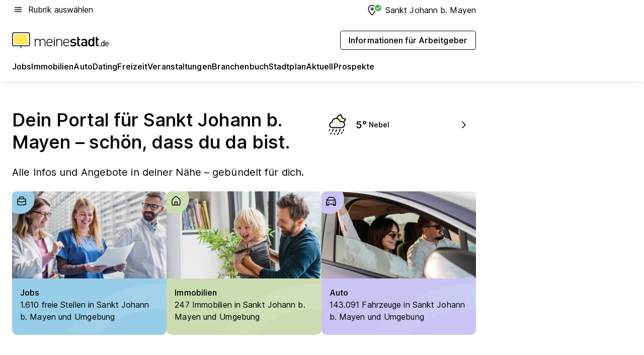

--- FILE ---
content_type: text/html; charset=utf-8
request_url: https://home.meinestadt.de/sankt-johann-mayen
body_size: 105810
content:
<!DOCTYPE html><html lang="de"><head><meta charset="UTF-8"><meta name="referrer" content="unsafe-url"><meta name="viewport" content="width=device-width, initial-scale=1.0"><meta http-equiv="X-UA-Compatible" content="ie=edge"><title>Stadtportal Sankt Johann b. Mayen | Stadtinformationen für Sankt Johann b. Mayen bei meinestadt.de</title><meta name="description" content="Der Stadtführer für Sankt Johann b. Mayen mit aktuellen Informationen und Auskunft zu Jobs, zum Leben, Arbeiten, Ausgehen, Einkaufen und Urlauben in Sankt Johann b. Mayen."><meta name="robots" content="noindex"><link rel="canonical" href="https://home.meinestadt.de/sankt-johann-mayen"><meta property="og:title" content="Stadtportal Sankt Johann b. Mayen | Stadtinformationen für Sankt Johann b. Mayen bei meinestadt.de"><meta property="twitter:title" content="Stadtportal Sankt Johann b. Mayen | Stadtinformationen für Sankt Johann b. Mayen bei meinestadt.de"><meta property="og:description" content="Der Stadtführer für Sankt Johann b. Mayen mit aktuellen Informationen und Auskunft zu Jobs, zum Leben, Arbeiten, Ausgehen, Einkaufen und Urlauben in Sankt Johann b. Mayen."><meta property="twitter:description" content="Der Stadtführer für Sankt Johann b. Mayen mit aktuellen Informationen und Auskunft zu Jobs, zum Leben, Arbeiten, Ausgehen, Einkaufen und Urlauben in Sankt Johann b. Mayen."><meta property="og:image" content="https://image-resize.meinestadt.de/image-resize/v2/resize?w=1200&h=630&url=https%3A%2F%2Fwww.meinestadt.de%2Fsite%2Fmeinestadt%2Fget%2Fdocuments%2Fmeinestadt%2Fimages%2F1%20Neue%20Bildwelt%2FSonstige%2FSocial%20Media%2Fstadt-gemeinde.jpg%3Fcb%3D20260113&sign=2a01e3555124d8c572eecfae48ace2a4c26e898ba5058e6826e81aa3b1187a56&cb=20260113"><meta property="og:image:width" content="1200"><meta property="og:image:height" content="630"><meta property="twitter:image:src" content="https://image-resize.meinestadt.de/image-resize/v2/resize?w=1200&h=630&url=https%3A%2F%2Fwww.meinestadt.de%2Fsite%2Fmeinestadt%2Fget%2Fdocuments%2Fmeinestadt%2Fimages%2F1%20Neue%20Bildwelt%2FSonstige%2FSocial%20Media%2Fstadt-gemeinde.jpg%3Fcb%3D20260113&sign=2a01e3555124d8c572eecfae48ace2a4c26e898ba5058e6826e81aa3b1187a56&cb=20260113"><meta property="og:site_name" content="meinestadt.de"><meta property="og:locale" content="de_DE"><meta property="og:type" content="website"><meta property="twitter:site" content="@meinestadt.de"><meta property="twitter:site:id" content="18801608"><meta property="twitter:card" content="summary_large_image"><meta property="fb:app_id" content="1142750435829968"><meta property="fb:pages" content="64154755476"><link rel="dns-prefetch" href="https://image-resize.meinestadt.de"><link rel="dns-prefetch" href="https://cluster-services.meinestadt.de"><link rel="preconnect" href="https://image-resize.meinestadt.de"><link rel="preconnect" href="https://cluster-services.meinestadt.de"><link href="https://cluster-services.meinestadt.de/fonts/v1/inter/fonts.css" rel="stylesheet"><link rel="preload" href="//securepubads.g.doubleclick.net/tag/js/gpt.js" as="script"><style>/*! normalize.css v8.0.1 | MIT License | github.com/necolas/normalize.css */html{line-height:1.15;-webkit-text-size-adjust:100%}body{margin:0}main{display:block}h1{font-size:2em;margin:.67em 0}hr{box-sizing:content-box;height:0;overflow:visible}pre{font-family:monospace,monospace;font-size:1em}a{background-color:transparent}abbr[title]{border-bottom:none;text-decoration:underline;-webkit-text-decoration:underline dotted;text-decoration:underline dotted}b,strong{font-weight:bolder}code,kbd,samp{font-family:monospace,monospace;font-size:1em}small{font-size:80%}sub,sup{font-size:75%;line-height:0;position:relative;vertical-align:baseline}sub{bottom:-.25em}sup{top:-.5em}img{border-style:none}button,input,optgroup,select,textarea{font-family:inherit;font-size:100%;line-height:1.15;margin:0}button,input{overflow:visible}button,select{text-transform:none}[type=button],[type=reset],[type=submit],button{-webkit-appearance:button}[type=button]::-moz-focus-inner,[type=reset]::-moz-focus-inner,[type=submit]::-moz-focus-inner,button::-moz-focus-inner{border-style:none;padding:0}[type=button]:-moz-focusring,[type=reset]:-moz-focusring,[type=submit]:-moz-focusring,button:-moz-focusring{outline:1px dotted ButtonText}fieldset{padding:.35em .75em .625em}legend{box-sizing:border-box;color:inherit;display:table;max-width:100%;padding:0;white-space:normal}progress{vertical-align:baseline}textarea{overflow:auto}[type=checkbox],[type=radio]{box-sizing:border-box;padding:0}[type=number]::-webkit-inner-spin-button,[type=number]::-webkit-outer-spin-button{height:auto}[type=search]{-webkit-appearance:textfield;outline-offset:-2px}[type=search]::-webkit-search-decoration{-webkit-appearance:none}::-webkit-file-upload-button{-webkit-appearance:button;font:inherit}:-webkit-autofill{-webkit-text-fill-color:fieldtext}details{display:block}summary{display:list-item}[hidden],template{display:none}blockquote,body,dd,dl,fieldset,figure,h1,h2,h3,h4,h5,h6,hr,legend,ol,p,pre,ul{margin:0;padding:0}li>ol,li>ul{margin-bottom:0}table{border-collapse:collapse;border-spacing:0}fieldset{border:0;min-width:0}button,input,select{-webkit-appearance:none;-moz-appearance:none;appearance:none;background-color:transparent;border:0;color:#000;font-family:Inter,sans-serif;font-size:14px;letter-spacing:.1px;line-height:22px;margin:0;outline:none!important;padding:0}@media screen and (min-width:375px){button,input,select{font-size:14px;letter-spacing:.1px;line-height:22px}}@media screen and (min-width:1280px){button,input,select{font-size:14px;letter-spacing:.1px;line-height:22px}}button:disabled,input:disabled,select:disabled{opacity:1;-webkit-text-fill-color:currentColor}button[type=submit],input[type=submit],select[type=submit]{font-weight:400}textarea{background-color:transparent;border:0;padding:0;resize:none}html{box-sizing:border-box;font-size:10px;min-height:100%;overflow-y:scroll}html *{box-sizing:inherit}html :after,html :before{box-sizing:inherit;display:block}body{color:#000;font-family:Inter,sans-serif;font-size:14px;letter-spacing:.1px;line-height:22px;position:relative}@media screen and (min-width:375px){body{font-size:14px;letter-spacing:.1px;line-height:22px}}@media screen and (min-width:1280px){body{font-size:14px;letter-spacing:.1px;line-height:22px}}button:disabled,input[type=button]:disabled,input[type=submit]:disabled{cursor:not-allowed}*{-webkit-tap-highlight-color:rgba(0,0,0,0);-moz-tap-highlight-color:transparent}:focus,:hover{outline:none}input:-webkit-autofill,input:-webkit-autofill:active,input:-webkit-autofill:focus,input:-webkit-autofill:hover{-webkit-transition:color 9999s ease-out,background-color 9999s ease-out;-webkit-transition-delay:9999s}a{color:#000;text-decoration:none;text-decoration-line:none}a:active,a:focus,a:hover,a:visited{color:#000;text-decoration:none}h1{font-size:22px;letter-spacing:.1px;line-height:30px}@media screen and (min-width:375px){h1{font-size:26px;letter-spacing:.1px;line-height:34px}}@media screen and (min-width:1280px){h1{font-size:36px;letter-spacing:.1px;line-height:44px}}h2{font-size:20px;letter-spacing:.1px;line-height:28px}@media screen and (min-width:375px){h2{font-size:22px;letter-spacing:.1px;line-height:30px}}@media screen and (min-width:1280px){h2{font-size:28px;letter-spacing:.1px;line-height:36px}}h3{font-size:18px;letter-spacing:.1px;line-height:26px}@media screen and (min-width:375px){h3{font-size:18px;letter-spacing:.1px;line-height:26px}}@media screen and (min-width:1280px){h3{font-size:20px;letter-spacing:.1px;line-height:28px}}h4{font-size:16px;letter-spacing:.1px;line-height:24px}@media screen and (min-width:375px){h4{font-size:16px;letter-spacing:.1px;line-height:24px}}@media screen and (min-width:1280px){h4{font-size:16px;letter-spacing:.1px;line-height:24px}}h5{font-size:14px;letter-spacing:.1px;line-height:22px}@media screen and (min-width:375px){h5{font-size:14px;letter-spacing:.1px;line-height:22px}}@media screen and (min-width:1280px){h5{font-size:14px;letter-spacing:.1px;line-height:22px}}h6{font-size:14px;letter-spacing:.1px;line-height:22px}@media screen and (min-width:375px){h6{font-size:14px;letter-spacing:.1px;line-height:22px}}@media screen and (min-width:1280px){h6{font-size:14px;letter-spacing:.1px;line-height:22px}}html{bottom:0;left:0;overflow-x:hidden;position:relative;right:0;top:0;-webkit-overflow-scrolling:touch}@supports (scrollbar-gutter:stable){html{scrollbar-gutter:stable}}@supports not (scrollbar-gutter:stable){html{overflow-y:scroll}}html.-noScroll{overflow:hidden}html.-noScroll::-webkit-scrollbar{display:none}@supports not (scrollbar-gutter:stable){@media screen and (min-width:768px){html.-noScroll,html.-noScroll .ms-cookie-banner{padding-right:15px}}}html.-noScroll body{height:100%;overflow:hidden;width:100%}form{margin:0}select{-webkit-appearance:none}::-ms-clear{display:none}button:focus{outline:0!important}</style><style>.ms-defaultView{display:grid;grid-template-areas:"smartBanner smartBanner smartBanner" "header header header" "m0 m0 m0" "stage stage stage" ". main ." "footer footer footer";grid-template-rows:auto auto auto auto 1fr auto;min-height:100%;width:100%}@media screen and (min-width:768px){.ms-defaultView{grid-template-areas:"header header header" "header header header" ". p0 ." "stage stage skyRight" "skyLeft main skyRight" "footer footer footer";grid-template-rows:auto auto auto auto 1fr auto}}@media screen and (min-width:1280px){.ms-defaultView{grid-template-areas:"header header header" "header header header" ". p0 ." "stage stage stage" "skyLeft main skyRight" "footer footer footer";grid-template-rows:auto auto auto auto 1fr auto}}.ms-defaultView{grid-template-columns:0 minmax(0,768px) 0}@media screen and (min-width:768px){.ms-defaultView{grid-template-columns:0 768px 1fr}}@media screen and (min-width:1280px){.ms-defaultView{grid-template-columns:1fr 970px minmax(310px,1fr)}}@media screen and (min-width:1440px){.ms-defaultView{grid-template-columns:minmax(160px,1fr) 970px minmax(310px,1fr)}}@media screen and (min-width:1600px){.ms-defaultView{grid-template-columns:minmax(160px,1fr) 1140px minmax(310px,1fr)}}.ms-defaultView__smartBanner{grid-area:smartBanner}.ms-defaultView__header{grid-area:header;margin-bottom:24px}@media screen and (min-width:768px){.ms-defaultView__m0,.ms-defaultView__m9{display:none}}.ms-defaultView__m0{grid-area:m0;padding-bottom:5px;padding-top:5px}.ms-defaultView__p2,.ms-defaultView__p5{display:none;padding-bottom:10px}@media screen and (min-width:768px){.ms-defaultView__p2,.ms-defaultView__p5{display:block}}.ms-defaultView__p2{grid-area:skyRight}.ms-defaultView__p5{grid-area:skyLeft;justify-self:end;padding-right:10px}@media screen and (max-width:1440px){.ms-defaultView__p5{display:none}}.ms-defaultView__p0{display:none;grid-area:p0;justify-content:center}@media screen and (min-width:768px){.ms-defaultView__p0{display:flex}}.ms-defaultView__main{grid-area:main}.ms-defaultView__stage{grid-area:stage;z-index:5}.ms-defaultView__footer{grid-area:footer}.ms-defaultView__linkunits{margin-bottom:30px}.ms-defaultView.-hasStage .ms-defaultView__p2{padding-top:10px}.ms-defaultView.-hasStage .ms-defaultView__header{margin-bottom:0}@media screen and (min-width:1280px){.ms-defaultView.-hasStage .ms-defaultView__header{margin-bottom:24px}.ms-defaultView.-stageWithAds{grid-template-areas:"header header header" "header header header" ". p0 ." "skyLeft stage skyRight" "skyLeft main skyRight" "footer footer footer"}}.ms-header[data-v-3396afb3]{box-shadow:0 4px 12px 0 rgba(0,0,0,.04),0 7px 25px 0 rgba(0,0,0,.04);display:flex;flex-direction:column;position:relative;width:100%}@media screen and (min-width:1280px){.ms-header[data-v-3396afb3]{padding-bottom:8px}.ms-header[data-v-3396afb3]:before{background-color:#f5f5f5;content:"";display:block;height:2px;left:0;position:absolute;top:38px;width:100%;z-index:-1}}.ms-header__lowerSection[data-v-3396afb3],.ms-header__middleSection[data-v-3396afb3],.ms-header__upperSection[data-v-3396afb3]{display:grid;grid-template-areas:". content .";grid-template-columns:0 minmax(0,768px) 0}@media screen and (min-width:768px){.ms-header__lowerSection[data-v-3396afb3],.ms-header__middleSection[data-v-3396afb3],.ms-header__upperSection[data-v-3396afb3]{grid-template-columns:0 768px 1fr}}@media screen and (min-width:1280px){.ms-header__lowerSection[data-v-3396afb3],.ms-header__middleSection[data-v-3396afb3],.ms-header__upperSection[data-v-3396afb3]{grid-template-columns:1fr 970px minmax(310px,1fr)}}@media screen and (min-width:1440px){.ms-header__lowerSection[data-v-3396afb3],.ms-header__middleSection[data-v-3396afb3],.ms-header__upperSection[data-v-3396afb3]{grid-template-columns:minmax(160px,1fr) 970px minmax(310px,1fr)}}@media screen and (min-width:1600px){.ms-header__lowerSection[data-v-3396afb3],.ms-header__middleSection[data-v-3396afb3],.ms-header__upperSection[data-v-3396afb3]{grid-template-columns:minmax(160px,1fr) 1140px minmax(310px,1fr)}}@media screen and (min-width:1280px){.ms-header__middleSection[data-v-3396afb3]{background-color:#f7f6ef}}.ms-header__lowerSectionContent[data-v-3396afb3],.ms-header__middleSectionContent[data-v-3396afb3],.ms-header__upperSectionContent[data-v-3396afb3]{display:grid;grid-area:content}@media screen and (min-width:1280px){.ms-header__lowerSectionContent[data-v-3396afb3],.ms-header__middleSectionContent[data-v-3396afb3],.ms-header__upperSectionContent[data-v-3396afb3]{padding-left:24px;padding-right:24px}}.ms-header__upperSectionContent[data-v-3396afb3]{grid-template-areas:"burgerMenuBtn logo .";grid-template-columns:1fr 1fr 1fr}@media screen and (min-width:1280px){.ms-header__upperSectionContent[data-v-3396afb3]{font-size:16px;grid-template-areas:"burgerMenuBtn .";grid-template-columns:1fr auto;height:40px;letter-spacing:.1px;line-height:24px}}@media screen and (min-width:1280px) and (min-width:375px){.ms-header__upperSectionContent[data-v-3396afb3]{font-size:16px;letter-spacing:.1px;line-height:24px}}@media screen and (min-width:1280px) and (min-width:1280px){.ms-header__upperSectionContent[data-v-3396afb3]{font-size:16px;letter-spacing:.1px;line-height:24px}}.ms-header__middleSectionContent[data-v-3396afb3]{grid-template-areas:"relocation";grid-template-columns:1fr}@media screen and (min-width:1280px){.ms-header__lowerSectionContent[data-v-3396afb3]{grid-template-areas:"logo          linkArea" "nav           nav";grid-template-columns:auto 1fr}}.ms-header__metaActions[data-v-3396afb3]{align-items:center;display:flex;gap:24px;justify-content:center;justify-self:end}@media screen and (min-width:768px){.ms-header__metaActions[data-v-3396afb3]{justify-content:flex-end}}.ms-header__burgerMenu[data-v-3396afb3]{grid-area:burgerMenuBtn}.ms-header__linkArea[data-v-3396afb3]{grid-area:linkArea}.ms-header__logo[data-v-3396afb3]{grid-area:logo}.ms-header__navBar[data-v-3396afb3]{grid-area:nav}.ms-header__relocation[data-v-3396afb3]{background-color:#f7f6ef;border-radius:10px;grid-area:relocation;margin-bottom:16px;margin-left:16px;margin-right:16px}@media screen and (min-width:1280px){.ms-header__relocation[data-v-3396afb3]{border-radius:none;margin:0}}.ms-header__bookmark[data-v-3396afb3],.ms-header__login[data-v-3396afb3]{align-self:center;justify-self:end}.ms-header__relocationToggle[data-v-3396afb3]{align-self:center;justify-self:center}@media screen and (min-width:1280px){.ms-header__relocationToggle[data-v-3396afb3]{justify-self:end}}.ms-header.-noBorderTop[data-v-3396afb3]:before{content:none}.ms-header.-noBorderBottom[data-v-3396afb3]{border-bottom:0;margin-bottom:0}.ms-smartBanner[data-v-41f22f7c]{align-items:center;background-color:#333;color:#fff;display:flex;min-height:80px;padding:10px;position:relative}.ms-smartBanner__closeBtn[data-v-41f22f7c]{align-self:center;cursor:pointer;display:block;height:14px;width:14px}.ms-smartBanner__closeBtn[data-v-41f22f7c],.ms-smartBanner__cta[data-v-41f22f7c],.ms-smartBanner__logo[data-v-41f22f7c]{cursor:pointer}.ms-smartBanner__logo[data-v-41f22f7c]{border-radius:13px;display:block;height:50px;margin-left:5px;width:50px}@media screen and (min-width:375px){.ms-smartBanner__logo[data-v-41f22f7c]{height:60px;margin-left:10px;width:60px}}.ms-smartBanner__description[data-v-41f22f7c],.ms-smartBanner__name[data-v-41f22f7c],.ms-smartBanner__rating[data-v-41f22f7c]{font-size:12px;letter-spacing:.1px;line-height:20px}@media screen and (min-width:375px){.ms-smartBanner__description[data-v-41f22f7c],.ms-smartBanner__name[data-v-41f22f7c],.ms-smartBanner__rating[data-v-41f22f7c]{font-size:12px;letter-spacing:.1px;line-height:20px}}@media screen and (min-width:1280px){.ms-smartBanner__description[data-v-41f22f7c],.ms-smartBanner__name[data-v-41f22f7c],.ms-smartBanner__rating[data-v-41f22f7c]{font-size:12px;letter-spacing:.1px;line-height:20px}}.ms-smartBanner__name[data-v-41f22f7c]{font-weight:525}.ms-smartBanner__rating[data-v-41f22f7c]{margin-top:auto}.ms-smartBanner__cta[data-v-41f22f7c]{border:1px solid #fff;border-radius:3px;bottom:10px;box-sizing:border-box;font-size:14px;letter-spacing:.1px;line-height:22px;padding:5px 10px;position:absolute;right:10px;-webkit-user-select:none;-moz-user-select:none;user-select:none}@media screen and (min-width:375px){.ms-smartBanner__cta[data-v-41f22f7c]{font-size:14px;letter-spacing:.1px;line-height:22px}}@media screen and (min-width:1280px){.ms-smartBanner__cta[data-v-41f22f7c]{font-size:14px;letter-spacing:.1px;line-height:22px}}@media screen and (min-width:375px){.ms-smartBanner__cta[data-v-41f22f7c]{padding:5px 15px}}.ms-smartBanner__cta[data-v-41f22f7c],.ms-smartBanner__cta[data-v-41f22f7c]:visited{color:#fff}.ms-smartBanner__cta[data-v-41f22f7c]:active,.ms-smartBanner__cta[data-v-41f22f7c]:hover{background-color:#fff;border-color:#333;color:#333}.ms-smartBanner__textWrapper[data-v-41f22f7c]{display:flex;flex-direction:column;height:100%;margin-left:5px}@media screen and (min-width:375px){.ms-smartBanner__textWrapper[data-v-41f22f7c]{margin-left:10px}}.ms-smartBanner__star[data-v-41f22f7c]{display:inline;fill:#fc0;height:1em;width:1em}.ms-smartBanner__star+.ms-smartBanner__star[data-v-41f22f7c]{margin-left:1px}.ms-smartBanner__star.-empty[data-v-41f22f7c]{color:#fff}.ms-adPlace[data-v-7a86a1e5]{display:flex;justify-content:center;position:relative}.ms-adPlace__placement[data-v-7a86a1e5]{max-width:100%}.ms-adPlace.-p0[data-v-7a86a1e5]{padding-bottom:5px}.ms-adPlace.-p2[data-v-7a86a1e5]{justify-content:flex-start;padding-left:10px}.ms-adPlace.-p3[data-v-7a86a1e5],.ms-adPlace.-p4[data-v-7a86a1e5]{display:none;margin-bottom:20px;text-align:center;width:300px}@media screen and (min-width:768px){.ms-adPlace.-p3[data-v-7a86a1e5],.ms-adPlace.-p4[data-v-7a86a1e5]{display:block}}.ms-adPlace.-m0[data-v-7a86a1e5]{width:100%}.ms-adPlace.-m9[data-v-7a86a1e5]{position:fixed;top:0;z-index:7000000}.ms-adPlace.-m0sticky[data-v-7a86a1e5]{left:0;position:fixed;top:0;z-index:4000000}.ms-adPlace.-p2[data-v-7a86a1e5],.ms-adPlace.-sticky[data-v-7a86a1e5]{position:sticky;top:10px}.ms-adPlace.-c1[data-v-7a86a1e5],.ms-adPlace.-c2[data-v-7a86a1e5],.ms-adPlace.-c3[data-v-7a86a1e5]{align-items:center;display:flex;height:auto;justify-content:center;margin-left:-20px;margin-right:-20px;text-align:center}.ms-adPlace.-m1[data-v-7a86a1e5]:not(.-disturber),.ms-adPlace.-m2[data-v-7a86a1e5]:not(.-disturber),.ms-adPlace.-m3[data-v-7a86a1e5]:not(.-disturber),.ms-adPlace.-m4[data-v-7a86a1e5]:not(.-disturber),.ms-adPlace.-m5[data-v-7a86a1e5]:not(.-disturber),.ms-adPlace.-m6[data-v-7a86a1e5]:not(.-disturber),.ms-adPlace.-m7[data-v-7a86a1e5]:not(.-disturber),.ms-adPlace.-mx[data-v-7a86a1e5]:not(.-disturber),.ms-adPlace.-n0[data-v-7a86a1e5]:not(.-disturber),.ms-adPlace.-n1[data-v-7a86a1e5]:not(.-disturber),.ms-adPlace.-n2[data-v-7a86a1e5]:not(.-disturber),.ms-adPlace.-n3[data-v-7a86a1e5]:not(.-disturber),.ms-adPlace.-n4[data-v-7a86a1e5]:not(.-disturber),.ms-adPlace.-n5[data-v-7a86a1e5]:not(.-disturber){margin-bottom:20px}@media screen and (min-width:768px){.ms-adPlace.-mobile[data-v-7a86a1e5]{display:none}}.ms-adPlace.-desktop[data-v-7a86a1e5]{display:none}@media screen and (min-width:768px){.ms-adPlace.-desktop[data-v-7a86a1e5]{display:flex}}@charset "UTF-8";.dot[data-v-342a9404]:before{color:#ff5151;content:"●";font-size:18px;position:absolute;right:0;top:-6px}.ms-headerLogo__extraText--truncated[data-v-d9ea6298]{overflow:hidden;text-overflow:ellipsis;white-space:nowrap}.ms-headerLogo[data-v-d9ea6298]{display:flex;height:100%;justify-content:center;width:100%}@media screen and (min-width:1280px){.ms-headerLogo[data-v-d9ea6298]{height:auto;justify-content:flex-start;width:auto}}.ms-headerLogo__slogan[data-v-d9ea6298]{align-items:center;display:flex;flex-direction:column;padding-bottom:16px;padding-top:8px;position:relative}@media screen and (min-width:1280px){.ms-headerLogo__slogan[data-v-d9ea6298]{align-items:center;flex-direction:row;gap:8px;height:32px;justify-content:flex-start;margin:24px 0;padding-bottom:0;padding-top:0;position:relative}}.ms-headerLogo__svg[data-v-d9ea6298]{height:29px;max-width:174px;min-width:174px;width:174px}@media screen and (min-width:1280px){.ms-headerLogo__svg[data-v-d9ea6298]{height:100%;max-width:192px;width:192px}}.ms-headerLogo__channelLabel[data-v-d9ea6298]{align-self:flex-end;background-color:#f7f6ef;border-radius:5px;font-size:12px;font-weight:525;letter-spacing:.1px;line-height:20px;padding:1px 2px;-webkit-user-select:none;-moz-user-select:none;user-select:none}@media screen and (min-width:375px){.ms-headerLogo__channelLabel[data-v-d9ea6298]{font-size:12px;letter-spacing:.1px;line-height:20px}}@media screen and (min-width:1280px){.ms-headerLogo__channelLabel[data-v-d9ea6298]{align-self:center;font-size:12px;letter-spacing:.1px;line-height:20px;margin-top:auto;padding:0 4px;position:relative;right:auto;top:auto}}.ms-headerLogo__extraText[data-v-d9ea6298]{font-size:12px;letter-spacing:.1px;line-height:20px;margin-left:47px;margin-top:5px}@media screen and (min-width:375px){.ms-headerLogo__extraText[data-v-d9ea6298]{font-size:12px;letter-spacing:.1px;line-height:20px}}@media screen and (min-width:1280px){.ms-headerLogo__extraText[data-v-d9ea6298]{font-size:12px;letter-spacing:.1px;line-height:20px}}.ms-headerLogo__extraText--truncated[data-v-d9ea6298]{width:170px}.ms-headerLogo.-noLabel .ms-headerLogo__slogan[data-v-d9ea6298]{height:76px;justify-content:center;padding-bottom:0;padding-top:0}.ms-navBar[data-v-d1b54ae8],.ms-navBar__items[data-v-d1b54ae8]{max-width:100%;width:100%}.ms-navBar__items[data-v-d1b54ae8]{display:flex;flex-direction:row;gap:16px}@media screen and (min-width:1280px){.ms-navBar__items[data-v-d1b54ae8]{gap:32px}}.ms-navBar__item[data-v-d1b54ae8]{list-style:none;position:relative}.ms-navBar__item.-hidden[data-v-d1b54ae8]{opacity:0;pointer-events:none}.ms-navBar__itemLink[data-v-d1b54ae8]{color:#000;cursor:pointer;display:block;font-size:16px;font-weight:525;letter-spacing:.1px;line-height:24px;padding-bottom:8px}@media screen and (min-width:375px){.ms-navBar__itemLink[data-v-d1b54ae8]{font-size:16px;letter-spacing:.1px;line-height:24px}}@media screen and (min-width:1280px){.ms-navBar__itemLink[data-v-d1b54ae8]{font-size:16px;letter-spacing:.1px;line-height:24px}}.ms-navBar__itemLink[data-v-d1b54ae8]:after{border-radius:4px;bottom:0;content:"";height:4px;left:0;position:absolute;transform:scaleX(0);transform-origin:center;transition-duration:.3s;transition-property:background-color,transform;transition-timing-function:cubic-bezier(.4,0,.2,1);width:100%}.ms-navBar__itemLink.-active[data-v-d1b54ae8]:after,.ms-navBar__itemLink[data-v-d1b54ae8]:hover:after{background-color:#ffe857;transform:scaleX(1)}.ms-navBar__itemLink[data-v-d1b54ae8]:active:after{background-color:#fc0;transform:scaleX(1.1)}.ms-navBar__itemLink.-currentChannel[data-v-d1b54ae8]{pointer-events:none}.ms-navBar__itemLink.-currentChannel[data-v-d1b54ae8]:after{background-image:linear-gradient(#ffe857,#ffe857);background-size:100% 4px;border-radius:2px}.ms-navBar__itemLink.-hideHighlighting[data-v-d1b54ae8]:after{background-image:linear-gradient(180deg,#f5f5f5,#f5f5f5);background-size:0 4px}.ms-navBar__itemLink.-noPaddingRight[data-v-d1b54ae8]:hover:after{width:100%}.ms-navBar__itemLink.-noPaddingRight[data-v-d1b54ae8]:active:after{left:-4px;width:calc(100% + 8px)}.ms-navBar__itemLink.-noPaddingRight .ms-navBar__itemLinkText[data-v-d1b54ae8]{padding-right:5px;white-space:nowrap}.ms-navBar__itemLinkText[data-v-d1b54ae8]{white-space:nowrap}.ms-offcanvasNav[data-v-47fe3c3d]{position:relative;z-index:6000020}.ms-offcanvasNav[data-v-47fe3c3d]:before{background-color:#333;bottom:0;content:"";height:100vh;left:0;opacity:0;pointer-events:none;position:fixed;top:0;transition-duration:.3s;transition-property:opacity,-webkit-backdrop-filter;transition-property:backdrop-filter,opacity;transition-property:backdrop-filter,opacity,-webkit-backdrop-filter;transition-timing-function:cubic-bezier(.4,0,.2,1);width:100vw;will-change:backdrop-filter}@supports ((-webkit-backdrop-filter:blur()) or (backdrop-filter:blur())){.ms-offcanvasNav[data-v-47fe3c3d]:before{-webkit-backdrop-filter:blur(0);backdrop-filter:blur(0)}}.ms-offcanvasNav[data-v-47fe3c3d]:before{z-index:-1}.ms-offcanvasNav.-open .ms-offcanvasNav__drawer[data-v-47fe3c3d]{transform:translateX(0)}.ms-offcanvasNav.-open[data-v-47fe3c3d]:before{cursor:pointer;opacity:.75;pointer-events:all}@supports ((-webkit-backdrop-filter:blur()) or (backdrop-filter:blur())){.ms-offcanvasNav.-open[data-v-47fe3c3d]:before{-webkit-backdrop-filter:blur(1px);backdrop-filter:blur(1px)}}.ms-offcanvasNav__drawer[data-v-47fe3c3d]{background-color:#fff;bottom:0;display:flex;flex-direction:column;left:0;position:fixed;right:0;top:0;transform:translateX(-100%);transition:transform .3s cubic-bezier(.4,0,.2,1);width:100vw;z-index:0}@media screen and (min-width:768px){.ms-offcanvasNav__drawer[data-v-47fe3c3d]{width:320px}}.ms-offcanvasNav__layerWrapper[data-v-47fe3c3d]{display:flex;flex-grow:1;min-width:100%;overflow:hidden;position:relative;z-index:5}.ms-offcanvasNav__level0[data-v-47fe3c3d],.ms-offcanvasNav__level1[data-v-47fe3c3d]{bottom:0;display:flex;flex-direction:column;left:0;overflow:hidden;position:absolute;right:0;top:0;transition:transform .3s cubic-bezier(.4,0,.2,1)}.ms-offcanvasNav__level0[data-v-47fe3c3d]{transform:translateX(0)}.ms-offcanvasNav__level0.-open[data-v-47fe3c3d]{transform:translateX(-100%)}.ms-offcanvasNav__level1[data-v-47fe3c3d]{transform:translateX(100%)}.ms-offcanvasNav__level1.-open[data-v-47fe3c3d]{transform:translateX(0)}.ms-offcanvasNav__nav[data-v-47fe3c3d]{align-items:center;background-color:#fff;display:flex;justify-content:space-between;padding-left:32px;padding-right:32px;padding-top:32px;width:100%}.ms-offcanvasNav__icon[data-v-47fe3c3d]{height:24px;width:24px}.ms-offcanvasNav__backBtn[data-v-47fe3c3d],.ms-offcanvasNav__closeBtn[data-v-47fe3c3d]{align-items:center;cursor:pointer;display:flex;height:100%}.ms-offcanvasNav__backBtn+.ms-offcanvasNav__backBtn[data-v-47fe3c3d],.ms-offcanvasNav__backBtn+.ms-offcanvasNav__closeBtn[data-v-47fe3c3d],.ms-offcanvasNav__closeBtn+.ms-offcanvasNav__backBtn[data-v-47fe3c3d],.ms-offcanvasNav__closeBtn+.ms-offcanvasNav__closeBtn[data-v-47fe3c3d]{margin-left:auto}.ms-offcanvasNav__backBtn.-noPointer[data-v-47fe3c3d],.ms-offcanvasNav__closeBtn.-noPointer[data-v-47fe3c3d]{cursor:auto}.ms-offcanvasNav__headline[data-v-47fe3c3d],.ms-offcanvasNav__link[data-v-47fe3c3d]{flex-shrink:0}.ms-offcanvasNav__headline[data-v-47fe3c3d]{align-items:center;display:flex;flex-direction:column;font-size:18px;font-weight:525;letter-spacing:.1px;line-height:26px;padding-bottom:48px;padding-top:24px;text-align:center}@media screen and (min-width:375px){.ms-offcanvasNav__headline[data-v-47fe3c3d]{font-size:18px;letter-spacing:.1px;line-height:26px}}@media screen and (min-width:1280px){.ms-offcanvasNav__headline[data-v-47fe3c3d]{font-size:20px;letter-spacing:.1px;line-height:28px}}.ms-offcanvasNav__link[data-v-47fe3c3d]{align-items:center;cursor:pointer;display:flex;font-size:16px;font-weight:525;height:50px;justify-content:space-between;letter-spacing:.1px;line-height:24px;padding-left:32px;padding-right:32px;position:relative;width:100%}@media screen and (min-width:375px){.ms-offcanvasNav__link[data-v-47fe3c3d]{font-size:16px;letter-spacing:.1px;line-height:24px}}@media screen and (min-width:1280px){.ms-offcanvasNav__link[data-v-47fe3c3d]{font-size:16px;letter-spacing:.1px;line-height:24px}}.ms-offcanvasNav__link[data-v-47fe3c3d]:after{border-radius:2px;bottom:0;content:"";left:0;position:absolute;top:0;width:5px}.ms-offcanvasNav__link[data-v-47fe3c3d]:hover:after{background-color:#f1ede0}.ms-offcanvasNav__link.-active[data-v-47fe3c3d]{font-weight:525}.ms-offcanvasNav__link.-active[data-v-47fe3c3d]:after{background-color:#ffda00}.ms-offcanvasNav__body[data-v-47fe3c3d]{flex-shrink:1;overflow-y:auto;-webkit-overflow-scrolling:touch}.ms-offcanvasNav__btnArea[data-v-47fe3c3d]{box-shadow:0 4px 12px 0 rgba(0,0,0,.04),0 7px 25px 0 rgba(0,0,0,.04);display:flex;flex-direction:column;flex-shrink:0;gap:8px;justify-self:flex-end;margin-top:auto;padding:32px}.ms-offcanvasNav__cta[data-v-47fe3c3d]{align-items:center;background-color:#ffda00;display:flex;flex-grow:1;justify-content:center;min-height:50px;min-width:50%;padding-left:5px;padding-right:5px;text-align:center}.ms-offcanvasNav__cta.-secondary[data-v-47fe3c3d]{background:#fff}.ms-offcanvasNav__channelIcon[data-v-47fe3c3d]{background-color:#fbfaf7;border-radius:50%;margin-bottom:8px}.cs-bookmark-icon[data-v-3aada5eb]{display:block;position:relative}.cs-bookmark-icon[data-v-3aada5eb]:after{background-color:#f14165;border:2px solid #fff;border-radius:50%;content:"";height:10px;opacity:0;position:absolute;right:1px;top:1px;transition:opacity .2s cubic-bezier(.4,0,.2,1);width:10px}.cs-bookmark-icon__icon[data-v-3aada5eb]{height:24px;width:24px}.cs-bookmark-icon.-hasDot[data-v-3aada5eb]:after{opacity:1}.ms-textLink.-truncated .ms-textLink__textWrapper[data-v-38ea909b],.ms-textLink__suffix[data-v-38ea909b]{overflow:hidden;text-overflow:ellipsis;white-space:nowrap}.ms-textLink[data-v-38ea909b]{align-items:flex-start;cursor:pointer;display:flex}.ms-textLink .ms-textLink__text[data-v-38ea909b]{background-image:linear-gradient(#fc0,#fc0);background-position:50% 100%;background-repeat:no-repeat;background-size:0 2px;transition:background-size .3s ease-in}.ms-textLink:focus .ms-textLink__text[data-v-38ea909b],.ms-textLink:hover .ms-textLink__text[data-v-38ea909b]{background-size:100% 2px}.ms-textLink:active .ms-textLink__text[data-v-38ea909b]{background-image:linear-gradient(#fc0,#fc0);background-size:100% 2px}.ms-textLink__svg[data-v-38ea909b]{color:#fc0;display:inline-block;height:22px;margin-right:5px;min-width:12px;width:12px}@media screen and (min-width:768px){.ms-textLink__svg[data-v-38ea909b]{height:22px}}.ms-textLink.-copylink[data-v-38ea909b]{color:inherit;display:inline-block;font-size:inherit;font-weight:inherit}.ms-textLink.-copylink .ms-textLink__text[data-v-38ea909b]{background-image:linear-gradient(#fc0,#fc0);background-position:50% 100%;background-repeat:no-repeat;background-size:80% 2px;transition:background-size .3s ease-in}.ms-textLink.-copylink:focus .ms-textLink__text[data-v-38ea909b],.ms-textLink.-copylink:hover .ms-textLink__text[data-v-38ea909b]{background-size:100% 2px}.ms-textLink.-copylink:active .ms-textLink__text[data-v-38ea909b]{background-image:linear-gradient(#333,#333);background-size:100% 2px}.ms-textLink.-hyphens[data-v-38ea909b]{-webkit-hyphens:auto;hyphens:auto;word-break:normal}.ms-textLink.-anchorLink[data-v-38ea909b]{display:inline}.ms-textLink.-clickArea[data-v-38ea909b]:after{bottom:0;content:"";left:0;position:absolute;right:0;top:0}.ms-textLink__suffix[data-v-38ea909b]{color:#999;margin-left:5px}.ms-button[data-v-0cd7eb0c]{background-color:#ffda00;border:1px solid #ffda00;border-radius:3px;cursor:pointer;display:inline-block;height:50px;max-height:50px;min-height:50px;padding-left:30px;padding-right:30px;position:relative;transition-duration:.3s;transition-property:color,background-color,border-color;transition-timing-function:cubic-bezier(.4,0,.2,1);-webkit-user-select:none;-moz-user-select:none;user-select:none}.ms-button[data-v-0cd7eb0c]:active,.ms-button[data-v-0cd7eb0c]:focus,.ms-button[data-v-0cd7eb0c]:hover{background-color:#feba2e;border-color:#feba2e}.ms-button[data-v-0cd7eb0c]:disabled{background-color:#fced96;border-color:#fced96;color:#999;cursor:not-allowed}.ms-button[data-v-0cd7eb0c]:active:not(:disabled){transform:translateY(2px)}.ms-button__flexWrapper[data-v-0cd7eb0c]{align-items:center;display:flex;height:100%;justify-content:center}.ms-button__icon[data-v-0cd7eb0c]{height:25px;margin-right:10px;width:25px}.ms-button__loader[data-v-0cd7eb0c]{display:none;left:50%;position:absolute;top:50%;transform:translate(-50%,-50%)}.ms-button.-secondary[data-v-0cd7eb0c]{background-color:#f5f5f5;border-color:#ccc}.ms-button.-secondary[data-v-0cd7eb0c]:active,.ms-button.-secondary[data-v-0cd7eb0c]:focus,.ms-button.-secondary[data-v-0cd7eb0c]:hover{background-color:#ccc}.ms-button.-secondary[data-v-0cd7eb0c]:disabled{background-color:#f5f5f5}.ms-button.-inverted[data-v-0cd7eb0c]{background-color:transparent;border-color:#fff;color:#fff}.ms-button.-inverted[data-v-0cd7eb0c]:active,.ms-button.-inverted[data-v-0cd7eb0c]:focus,.ms-button.-inverted[data-v-0cd7eb0c]:hover{background-color:#fff;color:#333}.ms-button.-inverted[data-v-0cd7eb0c]:disabled{background-color:#f5f5f5}.ms-button.-small[data-v-0cd7eb0c]{height:30px;max-height:30px;min-height:30px}.ms-button.-noTextWrap[data-v-0cd7eb0c]{white-space:nowrap}.ms-button.-square[data-v-0cd7eb0c]{padding:0;width:50px}.ms-button.-loading .ms-button__flexWrapper[data-v-0cd7eb0c]{visibility:hidden}.ms-button.-loading .ms-button__loader[data-v-0cd7eb0c]{display:block}.cs-autocomplete-dropdown__wrapper[data-v-f6b38de5]{align-items:flex-end;border-radius:5px;border-style:solid;border-width:1px;display:flex;height:52px;padding:5px 12px;position:relative;--tw-border-opacity:1;border-color:rgb(204 204 204/var(--tw-border-opacity));transition-duration:.2s;transition-property:all;transition-timing-function:cubic-bezier(.4,0,.2,1)}.cs-autocomplete-dropdown__wrapper[data-v-f6b38de5]:hover{box-shadow:0 0 0 4px #f1ede0}.cs-autocomplete-dropdown__input[data-v-f6b38de5]{flex-grow:1;overflow:hidden;text-overflow:ellipsis;white-space:nowrap;width:100%}.cs-autocomplete-dropdown__label[data-v-f6b38de5]{left:12px;max-width:calc(100% - 24px);overflow:hidden;position:absolute;text-overflow:ellipsis;top:5px;transform:translateY(9px);white-space:nowrap;--tw-text-opacity:1;color:rgb(102 102 102/var(--tw-text-opacity));transition-duration:.2s;transition-property:all;transition-timing-function:cubic-bezier(.4,0,.2,1)}@media screen and (min-width:768px){.cs-autocomplete-dropdown__label[data-v-f6b38de5]{transform:translateY(9px)}}.cs-autocomplete-dropdown.-filled .cs-autocomplete-dropdown__label[data-v-f6b38de5],.cs-autocomplete-dropdown.-focus .cs-autocomplete-dropdown__label[data-v-f6b38de5]{font-size:12px;letter-spacing:.1px;line-height:20px;transform:translateY(0)}@media screen and (min-width:375px){.cs-autocomplete-dropdown.-filled .cs-autocomplete-dropdown__label[data-v-f6b38de5],.cs-autocomplete-dropdown.-focus .cs-autocomplete-dropdown__label[data-v-f6b38de5]{font-size:12px;letter-spacing:.1px;line-height:20px}}@media screen and (min-width:1280px){.cs-autocomplete-dropdown.-filled .cs-autocomplete-dropdown__label[data-v-f6b38de5],.cs-autocomplete-dropdown.-focus .cs-autocomplete-dropdown__label[data-v-f6b38de5]{font-size:12px;letter-spacing:.1px;line-height:20px}}.cs-autocomplete-dropdown.-focus .cs-autocomplete-dropdown__wrapper[data-v-f6b38de5]{box-shadow:0 0 0 4px #fff3ab;--tw-border-opacity:1;border-color:rgb(255 211 29/var(--tw-border-opacity))}.cs-autocomplete-dropdown.-error .cs-autocomplete-dropdown__input[data-v-f6b38de5]{width:calc(100% - 52px)}.cs-autocomplete-dropdown.-error .cs-autocomplete-dropdown__wrapper[data-v-f6b38de5]{box-shadow:0 0 0 4px #fccfd8;--tw-border-opacity:1;border-color:rgb(241 65 101/var(--tw-border-opacity))}.cs-autocomplete-dropdown.-error .cs-autocomplete-dropdown__label[data-v-f6b38de5],.cs-autocomplete-dropdown.-error .cs-autocomplete-dropdown__wrapper[data-v-f6b38de5]{--tw-text-opacity:1;color:rgb(241 65 101/var(--tw-text-opacity))}.cs-autocomplete-dropdown.-inactive[data-v-f6b38de5]{cursor:not-allowed}.cs-autocomplete-dropdown.-inactive .cs-autocomplete-dropdown__input[data-v-f6b38de5]{cursor:not-allowed;width:calc(100% - 52px)}.cs-autocomplete-dropdown.-inactive .cs-autocomplete-dropdown__wrapper[data-v-f6b38de5]{box-shadow:none;--tw-border-opacity:1;border-color:rgb(229 229 229/var(--tw-border-opacity))}.cs-autocomplete-dropdown.-inactive .cs-autocomplete-dropdown__label[data-v-f6b38de5],.cs-autocomplete-dropdown.-inactive .cs-autocomplete-dropdown__wrapper[data-v-f6b38de5]{--tw-text-opacity:1;color:rgb(204 204 204/var(--tw-text-opacity))}.mt-12[data-v-f6b38de5]{margin-top:12px}.ms-stars-rating__star[data-v-2cac27f2]{height:1em;width:1em}.ms-stars-rating__star+.ms-stars-rating__star[data-v-2cac27f2]{margin-left:1px}.cs-modal[data-v-c7199f53]{align-items:flex-end;background-color:rgba(0,0,0,.5);display:flex;inset:0;justify-content:center;padding-top:16px;position:fixed;transition:opacity .3s cubic-bezier(.4,0,.2,1);z-index:6000025}@media screen and (min-width:768px){.cs-modal[data-v-c7199f53]{align-items:center;padding-bottom:64px;padding-top:64px}.cs-modal.-fullscreen[data-v-c7199f53]{padding-bottom:0}}@media screen and (min-width:1280px){.cs-modal.-fullscreen[data-v-c7199f53]{padding-top:24px}}.cs-modal.-fullscreen .cs-modal__dialog[data-v-c7199f53]{height:100%;max-height:none;width:100%}.cs-modal__dialog[data-v-c7199f53]{border-top-left-radius:10px;border-top-right-radius:10px;display:flex;flex-direction:column;max-height:100%;overflow:hidden;width:100%}@media screen and (min-width:768px){.cs-modal__dialog[data-v-c7199f53]{border-bottom-left-radius:10px;border-bottom-right-radius:10px;box-shadow:0 4px 12px 0 rgba(0,0,0,.04),0 7px 25px 0 rgba(0,0,0,.04);width:632px}}.cs-modal__head[data-v-c7199f53]{align-items:center;border-top-left-radius:10px;border-top-right-radius:10px;box-shadow:0 4px 12px 0 rgba(0,0,0,.04),0 7px 25px 0 rgba(0,0,0,.04);display:grid;grid-template-areas:"close title .";grid-template-columns:24px 1fr 24px;padding:16px}.cs-modal__close[data-v-c7199f53]{height:24px;width:24px}.cs-modal__title[data-v-c7199f53]{font-size:16px;font-weight:525;letter-spacing:.1px;line-height:24px;text-align:center}@media screen and (min-width:375px){.cs-modal__title[data-v-c7199f53]{font-size:16px;letter-spacing:.1px;line-height:24px}}@media screen and (min-width:1280px){.cs-modal__title[data-v-c7199f53]{font-size:16px;letter-spacing:.1px;line-height:24px}}.cs-modal__body[data-v-c7199f53]{height:100%;overflow-x:hidden;overflow-y:auto;padding:16px;width:100%}@media screen and (min-width:768px){.cs-modal__body[data-v-c7199f53]{padding:24px}}.cs-modal__footer[data-v-c7199f53]{background-color:#fff;box-shadow:0 4px 12px 0 rgba(0,0,0,.04),0 7px 25px 0 rgba(0,0,0,.04);display:flex;gap:16px;padding:16px}@media screen and (min-width:375px){.cs-modal__footer[data-v-c7199f53]{padding-left:24px;padding-right:24px}}@media screen and (min-width:768px){.cs-modal__footer[data-v-c7199f53]{justify-content:flex-end}}.cs-modal__footer.-two[data-v-c7199f53]{display:grid;grid-template-columns:1fr}@media screen and (min-width:375px){.cs-modal__footer.-two[data-v-c7199f53]{grid-template-columns:1fr 1fr;justify-content:unset}}.cs-modal__button[data-v-c7199f53]{width:100%}@media screen and (min-width:768px){.cs-modal__button[data-v-c7199f53]{width:auto}}.dialog-enter-from[data-v-c7199f53],.dialog-leave-to[data-v-c7199f53]{opacity:0;transform:translateY(100vh)}.dialog-enter-active[data-v-c7199f53],.dialog-leave-active[data-v-c7199f53]{transition:opacity .3s cubic-bezier(.4,0,.2,1),transform .3s cubic-bezier(.4,0,.2,1)}.disabled-text[data-v-3100b0ad]{color:#ccc;-webkit-text-fill-color:#ccc}.hydrated-channel-stage[data-v-0512d3c6]{display:grid;grid-template-columns:0 minmax(0,768px) 0}@media screen and (min-width:768px){.hydrated-channel-stage[data-v-0512d3c6]{grid-template-columns:0 768px 1fr}}@media screen and (min-width:1280px){.hydrated-channel-stage[data-v-0512d3c6]{grid-template-columns:1fr 970px minmax(310px,1fr)}}@media screen and (min-width:1440px){.hydrated-channel-stage[data-v-0512d3c6]{grid-template-columns:minmax(160px,1fr) 970px minmax(310px,1fr)}}@media screen and (min-width:1600px){.hydrated-channel-stage[data-v-0512d3c6]{grid-template-columns:minmax(160px,1fr) 1140px minmax(310px,1fr)}}.hydrated-channel-stage.-hasAdsBesideStage[data-v-0512d3c6]{display:block}@media screen and (min-width:1280px){.hydrated-channel-stage.-hasAdsBesideStage .hydrated-channel-stage__bg[data-v-0512d3c6]{left:0;right:0}}.weather-custom-max-w[data-v-0512d3c6]{max-width:348px}.teaser-custom-width[data-v-0512d3c6]{max-width:300px;width:300px}@media screen and (min-width:1280px){.teaser-custom-width[data-v-0512d3c6]{max-width:none;width:auto}}.custom-padding[data-v-a9a9db8a]{padding:9px}.ms-clickArea[data-v-0a2bb1bc],.ms-clickArea[data-v-0a2bb1bc]:focus,.ms-clickArea[data-v-0a2bb1bc]:hover,.ms-clickArea[data-v-0a2bb1bc]:visited{color:inherit}.ms-clickArea[data-v-0a2bb1bc]:after{bottom:0;content:"";display:block;left:0;position:absolute;right:0;top:0;z-index:10}.custom-icon-size[data-v-3f48c70d]{min-height:38px;min-width:38px}.custom-padding[data-v-3f48c70d]{padding-bottom:7px;padding-top:7px}.closeIcon[data-v-3f48c70d],.input:checked~.label .openIcon[data-v-3f48c70d]{display:none}.input:checked~.label .closeIcon[data-v-3f48c70d]{display:block}.body[data-v-3f48c70d]{height:0;overflow:hidden}.input:checked~.body[data-v-3f48c70d]{height:auto;overflow:visible}.footer-grid[data-v-97186ed2]{display:grid;grid-template-areas:". content .";grid-template-columns:0 minmax(0,768px) 0}@media screen and (min-width:768px){.footer-grid[data-v-97186ed2]{grid-template-columns:0 768px 1fr}}@media screen and (min-width:1280px){.footer-grid[data-v-97186ed2]{grid-template-columns:1fr 970px minmax(310px,1fr)}}@media screen and (min-width:1440px){.footer-grid[data-v-97186ed2]{grid-template-columns:minmax(160px,1fr) 970px minmax(310px,1fr)}}@media screen and (min-width:1600px){.footer-grid[data-v-97186ed2]{grid-template-columns:minmax(160px,1fr) 1140px minmax(310px,1fr)}}.footer-grid__item[data-v-97186ed2]{grid-area:content}</style><style>/*! tailwindcss v3.3.5 | MIT License | https://tailwindcss.com*/*,:after,:before{border:0 solid #e5e7eb;box-sizing:border-box}:after,:before{--tw-content:""}html{line-height:1.5;-webkit-text-size-adjust:100%;font-family:ui-sans-serif,system-ui,-apple-system,BlinkMacSystemFont,Segoe UI,Roboto,Helvetica Neue,Arial,Noto Sans,sans-serif,Apple Color Emoji,Segoe UI Emoji,Segoe UI Symbol,Noto Color Emoji;font-feature-settings:normal;font-variation-settings:normal;-moz-tab-size:4;-o-tab-size:4;tab-size:4}body{line-height:inherit;margin:0}hr{border-top-width:1px;color:inherit;height:0}abbr:where([title]){-webkit-text-decoration:underline dotted;text-decoration:underline dotted}h1,h2,h3,h4,h5,h6{font-size:inherit;font-weight:inherit}a{color:inherit;text-decoration:inherit}b,strong{font-weight:bolder}code,kbd,pre,samp{font-family:ui-monospace,SFMono-Regular,Menlo,Monaco,Consolas,Liberation Mono,Courier New,monospace;font-size:1em}small{font-size:80%}sub,sup{font-size:75%;line-height:0;position:relative;vertical-align:baseline}sub{bottom:-.25em}sup{top:-.5em}table{border-collapse:collapse;border-color:inherit;text-indent:0}button,input,optgroup,select,textarea{color:inherit;font-family:inherit;font-feature-settings:inherit;font-size:100%;font-variation-settings:inherit;font-weight:inherit;line-height:inherit;margin:0;padding:0}button,select{text-transform:none}[type=button],[type=reset],[type=submit],button{-webkit-appearance:button;background-color:transparent;background-image:none}:-moz-focusring{outline:auto}:-moz-ui-invalid{box-shadow:none}progress{vertical-align:baseline}::-webkit-inner-spin-button,::-webkit-outer-spin-button{height:auto}[type=search]{-webkit-appearance:textfield;outline-offset:-2px}::-webkit-search-decoration{-webkit-appearance:none}::-webkit-file-upload-button{-webkit-appearance:button;font:inherit}summary{display:list-item}blockquote,dd,dl,figure,h1,h2,h3,h4,h5,h6,hr,p,pre{margin:0}fieldset{margin:0}fieldset,legend{padding:0}menu,ol,ul{list-style:none;margin:0;padding:0}dialog{padding:0}textarea{resize:vertical}input::-moz-placeholder,textarea::-moz-placeholder{color:#9ca3af;opacity:1}input::placeholder,textarea::placeholder{color:#9ca3af;opacity:1}[role=button],button{cursor:pointer}:disabled{cursor:default}audio,canvas,embed,iframe,img,object,svg,video{display:block;vertical-align:middle}img,video{height:auto;max-width:100%}[hidden]{display:none}*,:after,:before{--tw-border-spacing-x:0;--tw-border-spacing-y:0;--tw-translate-x:0;--tw-translate-y:0;--tw-rotate:0;--tw-skew-x:0;--tw-skew-y:0;--tw-scale-x:1;--tw-scale-y:1;--tw-pan-x: ;--tw-pan-y: ;--tw-pinch-zoom: ;--tw-scroll-snap-strictness:proximity;--tw-gradient-from-position: ;--tw-gradient-via-position: ;--tw-gradient-to-position: ;--tw-ordinal: ;--tw-slashed-zero: ;--tw-numeric-figure: ;--tw-numeric-spacing: ;--tw-numeric-fraction: ;--tw-ring-inset: ;--tw-ring-offset-width:0px;--tw-ring-offset-color:#fff;--tw-ring-color:rgba(59,130,246,.5);--tw-ring-offset-shadow:0 0 #0000;--tw-ring-shadow:0 0 #0000;--tw-shadow:0 0 #0000;--tw-shadow-colored:0 0 #0000;--tw-blur: ;--tw-brightness: ;--tw-contrast: ;--tw-grayscale: ;--tw-hue-rotate: ;--tw-invert: ;--tw-saturate: ;--tw-sepia: ;--tw-drop-shadow: ;--tw-backdrop-blur: ;--tw-backdrop-brightness: ;--tw-backdrop-contrast: ;--tw-backdrop-grayscale: ;--tw-backdrop-hue-rotate: ;--tw-backdrop-invert: ;--tw-backdrop-opacity: ;--tw-backdrop-saturate: ;--tw-backdrop-sepia: }::backdrop{--tw-border-spacing-x:0;--tw-border-spacing-y:0;--tw-translate-x:0;--tw-translate-y:0;--tw-rotate:0;--tw-skew-x:0;--tw-skew-y:0;--tw-scale-x:1;--tw-scale-y:1;--tw-pan-x: ;--tw-pan-y: ;--tw-pinch-zoom: ;--tw-scroll-snap-strictness:proximity;--tw-gradient-from-position: ;--tw-gradient-via-position: ;--tw-gradient-to-position: ;--tw-ordinal: ;--tw-slashed-zero: ;--tw-numeric-figure: ;--tw-numeric-spacing: ;--tw-numeric-fraction: ;--tw-ring-inset: ;--tw-ring-offset-width:0px;--tw-ring-offset-color:#fff;--tw-ring-color:rgba(59,130,246,.5);--tw-ring-offset-shadow:0 0 #0000;--tw-ring-shadow:0 0 #0000;--tw-shadow:0 0 #0000;--tw-shadow-colored:0 0 #0000;--tw-blur: ;--tw-brightness: ;--tw-contrast: ;--tw-grayscale: ;--tw-hue-rotate: ;--tw-invert: ;--tw-saturate: ;--tw-sepia: ;--tw-drop-shadow: ;--tw-backdrop-blur: ;--tw-backdrop-brightness: ;--tw-backdrop-contrast: ;--tw-backdrop-grayscale: ;--tw-backdrop-hue-rotate: ;--tw-backdrop-invert: ;--tw-backdrop-opacity: ;--tw-backdrop-saturate: ;--tw-backdrop-sepia: }.container{width:100%}@media (min-width:0px){.container{max-width:0}}@media (min-width:375px){.container{max-width:375px}}@media (min-width:768px){.container{max-width:768px}}@media (min-width:1280px){.container{max-width:1280px}}@media (min-width:1440px){.container{max-width:1440px}}@media (min-width:1600px){.container{max-width:1600px}}.pointer-events-none{pointer-events:none}.\!visible{visibility:visible!important}.visible{visibility:visible}.invisible{visibility:hidden}.fixed{position:fixed}.absolute{position:absolute}.relative{position:relative}.sticky{position:sticky}.inset-0{inset:0}.-left-10{left:-10px}.-left-16{left:-16px}.-left-24{left:-24px}.-left-\[19px\]{left:-19px}.-right-16{right:-16px}.-right-24{right:-24px}.-right-\[19px\]{right:-19px}.-top-10{top:-10px}.-top-16{top:-16px}.bottom-0{bottom:0}.bottom-1{bottom:1px}.bottom-10{bottom:10px}.bottom-16{bottom:16px}.bottom-32{bottom:32px}.bottom-56{bottom:56px}.bottom-8{bottom:8px}.left-0{left:0}.left-1\/2{left:50%}.left-10{left:10px}.left-16{left:16px}.left-2{left:2px}.left-24{left:24px}.left-32{left:32px}.left-\[-15px\]{left:-15px}.left-\[22px\]{left:22px}.left-\[50\%\]{left:50%}.right-0{right:0}.right-10{right:10px}.right-15{right:15px}.right-16{right:16px}.right-24{right:24px}.right-8{right:8px}.top-0{top:0}.top-1\/2{top:50%}.top-10{top:10px}.top-16{top:16px}.top-2{top:2px}.top-8{top:8px}.top-\[-15px\]{top:-15px}.top-\[22px\]{top:22px}.top-full{top:100%}.isolate{isolation:isolate}.z-background{z-index:-1}.z-content{z-index:0}.z-content-control{z-index:5}.z-content-dropdown{z-index:30}.z-content-linkarea{z-index:10}.z-content-swimminglink{z-index:15}.z-expanding-ad{z-index:5000}.z-expanding-nav{z-index:5000000}.z-overlay-canvas{z-index:6000000}.z-overlay-canvas-modal{z-index:6000025}.order-2{order:2}.col-span-12{grid-column:span 12/span 12}.col-span-4{grid-column:span 4/span 4}.col-span-full{grid-column:1/-1}.col-start-2{grid-column-start:2}.col-end-2{grid-column-end:2}.-m-16{margin:-16px}.m-16{margin:16px}.m-8{margin:8px}.mx-4{margin-left:4px;margin-right:4px}.my-30{margin-bottom:30px;margin-top:30px}.\!mb-16{margin-bottom:16px!important}.-ml-30{margin-left:-30px}.-mt-30{margin-top:-30px}.mb-0{margin-bottom:0}.mb-10{margin-bottom:10px}.mb-15{margin-bottom:15px}.mb-16{margin-bottom:16px}.mb-20{margin-bottom:20px}.mb-24{margin-bottom:24px}.mb-25{margin-bottom:25px}.mb-30{margin-bottom:30px}.mb-32{margin-bottom:32px}.mb-4{margin-bottom:4px}.mb-40{margin-bottom:40px}.mb-48{margin-bottom:48px}.mb-5{margin-bottom:5px}.mb-56{margin-bottom:56px}.mb-60{margin-bottom:60px}.mb-64{margin-bottom:64px}.mb-8{margin-bottom:8px}.mb-auto{margin-bottom:auto}.ml-16{margin-left:16px}.ml-4{margin-left:4px}.ml-5{margin-left:5px}.ml-8{margin-left:8px}.ml-auto{margin-left:auto}.mr-0{margin-right:0}.mr-10{margin-right:10px}.mr-15{margin-right:15px}.mr-16{margin-right:16px}.mr-20{margin-right:20px}.mr-24{margin-right:24px}.mr-30{margin-right:30px}.mr-4{margin-right:4px}.mr-40{margin-right:40px}.mr-5{margin-right:5px}.mr-64{margin-right:64px}.mr-8{margin-right:8px}.mr-auto{margin-right:auto}.mt-10{margin-top:10px}.mt-12{margin-top:3rem}.mt-15{margin-top:15px}.mt-16{margin-top:16px}.mt-20{margin-top:20px}.mt-24{margin-top:24px}.mt-30{margin-top:30px}.mt-32{margin-top:32px}.mt-40{margin-top:40px}.mt-5{margin-top:5px}.mt-60{margin-top:60px}.mt-8{margin-top:8px}.mt-auto{margin-top:auto}.line-clamp-3{display:-webkit-box;overflow:hidden;-webkit-box-orient:vertical;-webkit-line-clamp:3}.block{display:block}.inline-block{display:inline-block}.inline{display:inline}.flex{display:flex}.inline-flex{display:inline-flex}.table{display:table}.grid{display:grid}.hidden{display:none}.aspect-\[1240\/700\]{aspect-ratio:1240/700}.aspect-\[720\/360\]{aspect-ratio:720/360}.h-1{height:1px}.h-10{height:10px}.h-100{height:100px}.h-16{height:16px}.h-20{height:20px}.h-24{height:24px}.h-25{height:25px}.h-32{height:32px}.h-38{height:38px}.h-40{height:40px}.h-48{height:48px}.h-50{height:50px}.h-52{height:52px}.h-56{height:56px}.h-60{height:60px}.h-64{height:64px}.h-72{height:72px}.h-96{height:96px}.h-\[120px\]{height:120px}.h-\[150px\]{height:150px}.h-\[200vh\]{height:200vh}.h-\[220px\]{height:220px}.h-\[34px\]{height:34px}.h-\[44px\]{height:44px}.h-\[60vh\]{height:60vh}.h-auto{height:auto}.h-full{height:100%}.h-lh-text-desktop{height:22px}.h-lh-text-l-desktop{height:24px}.h-screen{height:100vh}.max-h-24{max-height:24px}.max-h-\[360px\]{max-height:360px}.max-h-full{max-height:100%}.max-h-screen{max-height:100vh}.min-h-100{min-height:100px}.min-h-24{min-height:24px}.min-h-38{min-height:38px}.min-h-\[600px\]{min-height:600px}.w-1{width:1px}.w-1\/2{width:50%}.w-10{width:10px}.w-100{width:100px}.w-16{width:16px}.w-2{width:2px}.w-20{width:20px}.w-24{width:24px}.w-25{width:25px}.w-32{width:32px}.w-38{width:38px}.w-4\/5{width:80%}.w-40{width:40px}.w-48{width:48px}.w-50{width:50px}.w-52{width:52px}.w-56{width:56px}.w-60{width:60px}.w-64{width:64px}.w-72{width:72px}.w-80{width:80px}.w-96{width:96px}.w-\[150px\]{width:150px}.w-\[195px\]{width:195px}.w-\[200px\]{width:200px}.w-\[240px\]{width:240px}.w-\[300px\]{width:300px}.w-\[34px\]{width:34px}.w-\[44px\]{width:44px}.w-auto{width:auto}.w-full{width:100%}.w-lh-text-desktop{width:22px}.w-lh-text-l-desktop{width:24px}.w-screen{width:100vw}.min-w-1\/2{min-width:50%}.min-w-24{min-width:24px}.min-w-38{min-width:38px}.min-w-40{min-width:40px}.min-w-52{min-width:52px}.min-w-96{min-width:96px}.min-w-\[150px\]{min-width:150px}.min-w-fit{min-width:-moz-fit-content;min-width:fit-content}.max-w-24{max-width:24px}.max-w-\[500px\]{max-width:500px}.max-w-\[768px\]{max-width:768px}.max-w-full{max-width:100%}.flex-1{flex:1 1 0%}.flex-shrink-0,.shrink-0{flex-shrink:0}.flex-grow{flex-grow:1}.flex-grow-0{flex-grow:0}.grow{flex-grow:1}.border-collapse{border-collapse:collapse}.border-spacing-1{--tw-border-spacing-x:1px;--tw-border-spacing-y:1px;border-spacing:var(--tw-border-spacing-x) var(--tw-border-spacing-y)}.-translate-x-1\/2{--tw-translate-x:-50%}.-translate-x-1\/2,.-translate-y-1\/2{transform:translate(var(--tw-translate-x),var(--tw-translate-y)) rotate(var(--tw-rotate)) skewX(var(--tw-skew-x)) skewY(var(--tw-skew-y)) scaleX(var(--tw-scale-x)) scaleY(var(--tw-scale-y))}.-translate-y-1\/2{--tw-translate-y:-50%}.-translate-y-\[120\%\]{--tw-translate-y:-120%}.-translate-y-\[120\%\],.translate-x-full{transform:translate(var(--tw-translate-x),var(--tw-translate-y)) rotate(var(--tw-rotate)) skewX(var(--tw-skew-x)) skewY(var(--tw-skew-y)) scaleX(var(--tw-scale-x)) scaleY(var(--tw-scale-y))}.translate-x-full{--tw-translate-x:100%}.translate-y-2{--tw-translate-y:2px}.translate-y-2,.translate-y-8{transform:translate(var(--tw-translate-x),var(--tw-translate-y)) rotate(var(--tw-rotate)) skewX(var(--tw-skew-x)) skewY(var(--tw-skew-y)) scaleX(var(--tw-scale-x)) scaleY(var(--tw-scale-y))}.translate-y-8{--tw-translate-y:8px}.-rotate-90{--tw-rotate:-90deg}.-rotate-90,.rotate-180{transform:translate(var(--tw-translate-x),var(--tw-translate-y)) rotate(var(--tw-rotate)) skewX(var(--tw-skew-x)) skewY(var(--tw-skew-y)) scaleX(var(--tw-scale-x)) scaleY(var(--tw-scale-y))}.rotate-180{--tw-rotate:180deg}.rotate-90{--tw-rotate:90deg}.rotate-90,.transform{transform:translate(var(--tw-translate-x),var(--tw-translate-y)) rotate(var(--tw-rotate)) skewX(var(--tw-skew-x)) skewY(var(--tw-skew-y)) scaleX(var(--tw-scale-x)) scaleY(var(--tw-scale-y))}.cursor-not-allowed{cursor:not-allowed}.cursor-pointer{cursor:pointer}.select-none{-webkit-user-select:none;-moz-user-select:none;user-select:none}.resize{resize:both}.list-outside{list-style-position:outside}.list-disc{list-style-type:disc}.columns-3{-moz-columns:3;column-count:3}.auto-rows-fr{grid-auto-rows:minmax(0,1fr)}.grid-cols-1{grid-template-columns:repeat(1,minmax(0,1fr))}.grid-cols-2{grid-template-columns:repeat(2,minmax(0,1fr))}.grid-cols-4{grid-template-columns:repeat(4,minmax(0,1fr))}.grid-cols-5{grid-template-columns:repeat(5,minmax(0,1fr))}.grid-cols-7{grid-template-columns:repeat(7,minmax(0,1fr))}.flex-row{flex-direction:row}.flex-col{flex-direction:column}.flex-col-reverse{flex-direction:column-reverse}.flex-wrap{flex-wrap:wrap}.flex-nowrap{flex-wrap:nowrap}.items-start{align-items:flex-start}.items-center{align-items:center}.justify-start{justify-content:flex-start}.justify-end{justify-content:flex-end}.justify-center{justify-content:center}.justify-between{justify-content:space-between}.gap-1{gap:1px}.gap-10{gap:10px}.gap-15{gap:15px}.gap-16{gap:16px}.gap-20{gap:20px}.gap-24{gap:24px}.gap-32{gap:32px}.gap-4{gap:4px}.gap-50{gap:50px}.gap-56{gap:56px}.gap-64{gap:64px}.gap-8{gap:8px}.\!gap-y-0{row-gap:0!important}.\!gap-y-24{row-gap:24px!important}.gap-x-16{-moz-column-gap:16px;column-gap:16px}.gap-x-24{-moz-column-gap:24px;column-gap:24px}.gap-x-8{-moz-column-gap:8px;column-gap:8px}.gap-y-16{row-gap:16px}.gap-y-8{row-gap:8px}.self-start{align-self:flex-start}.self-end{align-self:flex-end}.self-center{align-self:center}.justify-self-start{justify-self:start}.justify-self-end{justify-self:end}.justify-self-center{justify-self:center}.overflow-auto{overflow:auto}.overflow-hidden{overflow:hidden}.overflow-y-auto{overflow-y:auto}.overflow-x-hidden{overflow-x:hidden}.overflow-x-scroll{overflow-x:scroll}.overflow-y-scroll{overflow-y:scroll}.truncate{overflow:hidden;white-space:nowrap}.text-ellipsis,.truncate{text-overflow:ellipsis}.hyphens-auto{-webkit-hyphens:auto;hyphens:auto}.whitespace-nowrap{white-space:nowrap}.break-words{overflow-wrap:break-word}.rounded{border-radius:3px}.rounded-10{border-radius:10px}.rounded-\[4px\]{border-radius:4px}.rounded-full{border-radius:9999px}.rounded-normal{border-radius:5px}.rounded-b-10{border-bottom-left-radius:10px;border-bottom-right-radius:10px}.rounded-t-10{border-top-left-radius:10px;border-top-right-radius:10px}.rounded-t-none{border-top-left-radius:0;border-top-right-radius:0}.rounded-br-10{border-bottom-right-radius:10px}.rounded-tl-10{border-top-left-radius:10px}.rounded-tl-normal{border-top-left-radius:5px}.border{border-width:1px}.border-2{border-width:2px}.border-b{border-bottom-width:1px}.border-t{border-top-width:1px}.border-solid{border-style:solid}.border-dashed{border-style:dashed}.border-none{border-style:none}.\!border-color-alert-negative-100{--tw-border-opacity:1!important;border-color:rgb(241 65 101/var(--tw-border-opacity))!important}.\!border-color-neutral-grey-10{--tw-border-opacity:1!important;border-color:rgb(229 229 229/var(--tw-border-opacity))!important}.border-anthracite{--tw-border-opacity:1;border-color:rgb(51 51 51/var(--tw-border-opacity))}.border-black{--tw-border-opacity:1;border-color:rgb(0 0 0/var(--tw-border-opacity))}.border-color-alert-negative{--tw-border-opacity:1;border-color:rgb(241 65 101/var(--tw-border-opacity))}.border-color-alert-negative-25{--tw-border-opacity:1;border-color:rgb(251 207 216/var(--tw-border-opacity))}.border-color-brand-beige-100{--tw-border-opacity:1;border-color:rgb(241 237 224/var(--tw-border-opacity))}.border-color-brand-yellow-100{--tw-border-opacity:1;border-color:rgb(255 232 87/var(--tw-border-opacity))}.border-color-brand-yellow-200{--tw-border-opacity:1;border-color:rgb(255 211 29/var(--tw-border-opacity))}.border-color-brand-yellow-50{--tw-border-opacity:1;border-color:rgb(255 243 171/var(--tw-border-opacity))}.border-color-greyscale-100{--tw-border-opacity:1;border-color:rgb(229 229 229/var(--tw-border-opacity))}.border-color-greyscale-200{--tw-border-opacity:1;border-color:rgb(204 204 204/var(--tw-border-opacity))}.border-color-neutral-black{--tw-border-opacity:1;border-color:rgb(0 0 0/var(--tw-border-opacity))}.border-color-neutral-grey-10{--tw-border-opacity:1;border-color:rgb(229 229 229/var(--tw-border-opacity))}.border-color-neutral-grey-20{--tw-border-opacity:1;border-color:rgb(204 204 204/var(--tw-border-opacity))}.border-color-neutral-white{--tw-border-opacity:1;border-color:rgb(255 255 255/var(--tw-border-opacity))}.border-color-rating-lightorange-25{--tw-border-opacity:1;border-color:rgb(251 242 207/var(--tw-border-opacity))}.border-color-rating-mediumorange-25{--tw-border-opacity:1;border-color:rgb(251 232 207/var(--tw-border-opacity))}.border-gray-200{--tw-border-opacity:1;border-color:rgb(229 231 235/var(--tw-border-opacity))}.border-navigray{--tw-border-opacity:1;border-color:rgb(68 68 68/var(--tw-border-opacity))}.border-red{--tw-border-opacity:1;border-color:rgb(255 81 81/var(--tw-border-opacity))}.border-silver{--tw-border-opacity:1;border-color:rgb(204 204 204/var(--tw-border-opacity))}.border-white{--tw-border-opacity:1;border-color:rgb(255 255 255/var(--tw-border-opacity))}.border-wildsand{--tw-border-opacity:1;border-color:rgb(229 229 229/var(--tw-border-opacity))}.border-y-color-neutral-grey-10{--tw-border-opacity:1;border-bottom-color:rgb(229 229 229/var(--tw-border-opacity));border-top-color:rgb(229 229 229/var(--tw-border-opacity))}.bg-\[hotpink\]{--tw-bg-opacity:1;background-color:rgb(255 105 180/var(--tw-bg-opacity))}.bg-alabaster{--tw-bg-opacity:1;background-color:rgb(245 245 245/var(--tw-bg-opacity))}.bg-anthracite{--tw-bg-opacity:1;background-color:rgb(51 51 51/var(--tw-bg-opacity))}.bg-black{--tw-bg-opacity:1;background-color:rgb(0 0 0/var(--tw-bg-opacity))}.bg-black\/50{background-color:rgba(0,0,0,.5)}.bg-color-alert-information-100{--tw-bg-opacity:1;background-color:rgb(109 160 199/var(--tw-bg-opacity))}.bg-color-alert-information-25{--tw-bg-opacity:1;background-color:rgb(218 231 241/var(--tw-bg-opacity))}.bg-color-alert-negative-100{--tw-bg-opacity:1;background-color:rgb(241 65 101/var(--tw-bg-opacity))}.bg-color-alert-negative-25{--tw-bg-opacity:1;background-color:rgb(251 207 216/var(--tw-bg-opacity))}.bg-color-alert-pending-100{--tw-bg-opacity:1;background-color:rgb(241 164 65/var(--tw-bg-opacity))}.bg-color-alert-positive,.bg-color-alert-positive-100{--tw-bg-opacity:1;background-color:rgb(70 177 88/var(--tw-bg-opacity))}.bg-color-brand-beige-100{--tw-bg-opacity:1;background-color:rgb(241 237 224/var(--tw-bg-opacity))}.bg-color-brand-beige-200{--tw-bg-opacity:1;background-color:rgb(227 220 196/var(--tw-bg-opacity))}.bg-color-brand-beige-50{--tw-bg-opacity:1;background-color:rgb(247 246 239/var(--tw-bg-opacity))}.bg-color-brand-beige-75{--tw-bg-opacity:1;background-color:rgb(245 242 232/var(--tw-bg-opacity))}.bg-color-brand-yellow-100{--tw-bg-opacity:1;background-color:rgb(255 232 87/var(--tw-bg-opacity))}.bg-color-brand-yellow-200{--tw-bg-opacity:1;background-color:rgb(255 211 29/var(--tw-bg-opacity))}.bg-color-brand-yellow-25{--tw-bg-opacity:1;background-color:rgb(255 249 213/var(--tw-bg-opacity))}.bg-color-brand-yellow-50{--tw-bg-opacity:1;background-color:rgb(255 243 171/var(--tw-bg-opacity))}.bg-color-greyscale-white{--tw-bg-opacity:1;background-color:rgb(255 255 255/var(--tw-bg-opacity))}.bg-color-neutral-black{--tw-bg-opacity:1;background-color:rgb(0 0 0/var(--tw-bg-opacity))}.bg-color-neutral-black\/50{background-color:rgba(0,0,0,.5)}.bg-color-neutral-grey-10{--tw-bg-opacity:1;background-color:rgb(229 229 229/var(--tw-bg-opacity))}.bg-color-neutral-white{--tw-bg-opacity:1;background-color:rgb(255 255 255/var(--tw-bg-opacity))}.bg-color-neutral-white\/50{background-color:hsla(0,0%,100%,.5)}.bg-color-rating-lightblue-25{--tw-bg-opacity:1;background-color:rgb(218 231 241/var(--tw-bg-opacity))}.bg-color-rating-lightorange-25{--tw-bg-opacity:1;background-color:rgb(251 242 207/var(--tw-bg-opacity))}.bg-color-rating-lightred-25{--tw-bg-opacity:1;background-color:rgb(251 207 216/var(--tw-bg-opacity))}.bg-color-rating-mediumorange-25{--tw-bg-opacity:1;background-color:rgb(251 232 207/var(--tw-bg-opacity))}.bg-color-rating-mediumred-25{--tw-bg-opacity:1;background-color:rgb(220 192 198/var(--tw-bg-opacity))}.bg-color-signatur-auto-100{--tw-bg-opacity:1;background-color:rgb(201 196 243/var(--tw-bg-opacity))}.bg-color-signatur-auto-50{--tw-bg-opacity:1;background-color:rgb(228 225 249/var(--tw-bg-opacity))}.bg-color-signatur-immo-100{--tw-bg-opacity:1;background-color:rgb(203 220 176/var(--tw-bg-opacity))}.bg-color-signatur-immo-50{--tw-bg-opacity:1;background-color:rgb(229 237 215/var(--tw-bg-opacity))}.bg-color-signatur-jobs-100{--tw-bg-opacity:1;background-color:rgb(151 205 231/var(--tw-bg-opacity))}.bg-color-signatur-jobs-50{--tw-bg-opacity:1;background-color:rgb(203 229 243/var(--tw-bg-opacity))}.bg-color-signature-auto-orange-100{--tw-bg-opacity:1;background-color:rgb(253 219 177/var(--tw-bg-opacity))}.bg-petrol{--tw-bg-opacity:1;background-color:rgb(27 168 168/var(--tw-bg-opacity))}.bg-white{--tw-bg-opacity:1;background-color:rgb(255 255 255/var(--tw-bg-opacity))}.bg-wildsand{--tw-bg-opacity:1;background-color:rgb(229 229 229/var(--tw-bg-opacity))}.bg-opacity-50{--tw-bg-opacity:0.5}.bg-opacity-90{--tw-bg-opacity:0.9}.bg-gradient-to-l{background-image:linear-gradient(to left,var(--tw-gradient-stops))}.from-\[\#FFFFFF80\]{--tw-gradient-from:#ffffff80 var(--tw-gradient-from-position);--tw-gradient-to:hsla(0,0%,100%,0) var(--tw-gradient-to-position);--tw-gradient-stops:var(--tw-gradient-from),var(--tw-gradient-to)}.from-white{--tw-gradient-from:#fff var(--tw-gradient-from-position);--tw-gradient-to:hsla(0,0%,100%,0) var(--tw-gradient-to-position);--tw-gradient-stops:var(--tw-gradient-from),var(--tw-gradient-to)}.object-contain{-o-object-fit:contain;object-fit:contain}.object-cover{-o-object-fit:cover;object-fit:cover}.object-center{-o-object-position:center;object-position:center}.p-10{padding:10px}.p-16{padding:16px}.p-24{padding:24px}.p-32{padding:32px}.p-4{padding:4px}.p-5{padding:5px}.p-56{padding:56px}.p-6{padding:1.5rem}.p-64{padding:64px}.p-8{padding:8px}.p-\[12px\]{padding:12px}.p-\[7px\]{padding:7px}.px-10{padding-left:10px;padding-right:10px}.px-14{padding-left:3.5rem;padding-right:3.5rem}.px-16{padding-left:16px;padding-right:16px}.px-20{padding-left:20px;padding-right:20px}.px-24{padding-left:24px;padding-right:24px}.px-4{padding-left:4px;padding-right:4px}.px-5{padding-left:5px;padding-right:5px}.px-8{padding-left:8px;padding-right:8px}.py-10{padding-bottom:10px;padding-top:10px}.py-16{padding-bottom:16px;padding-top:16px}.py-20{padding-bottom:20px;padding-top:20px}.py-24{padding-bottom:24px;padding-top:24px}.py-32{padding-bottom:32px;padding-top:32px}.py-8{padding-bottom:8px;padding-top:8px}.py-\[7px\]{padding-bottom:7px;padding-top:7px}.pb-10{padding-bottom:10px}.pb-16{padding-bottom:16px}.pb-20{padding-bottom:20px}.pb-24{padding-bottom:24px}.pb-32{padding-bottom:32px}.pb-40{padding-bottom:40px}.pb-5{padding-bottom:5px}.pl-20{padding-left:20px}.pl-4{padding-left:4px}.pl-40{padding-left:40px}.pl-5{padding-left:5px}.pl-8{padding-left:8px}.pl-\[12px\]{padding-left:12px}.pr-16{padding-right:16px}.pr-20{padding-right:20px}.pr-24{padding-right:24px}.pr-32{padding-right:32px}.pr-4{padding-right:4px}.pr-5{padding-right:5px}.pr-50{padding-right:50px}.pr-8{padding-right:8px}.pt-16{padding-top:16px}.pt-32{padding-top:32px}.pt-40{padding-top:40px}.pt-52{padding-top:52px}.pt-8{padding-top:8px}.text-left{text-align:left}.text-center{text-align:center}.text-right{text-align:right}.align-top{vertical-align:top}.align-bottom{vertical-align:bottom}.text-caption-desktop{font-size:12px;letter-spacing:.1px;line-height:20px}.text-h1-desktop{font-size:36px;letter-spacing:.1px;line-height:44px}.text-h1-mobile{font-size:26px;letter-spacing:.1px;line-height:34px}.text-h1-mobile-xs{font-size:22px;letter-spacing:.1px;line-height:30px}.text-h2-desktop{font-size:28px;letter-spacing:.1px;line-height:36px}.text-h2-mobile{font-size:22px;letter-spacing:.1px;line-height:30px}.text-h2-mobile-xs,.text-h3-desktop{font-size:20px;letter-spacing:.1px;line-height:28px}.text-h3-mobile,.text-h3-mobile-xs{font-size:18px;letter-spacing:.1px;line-height:26px}.text-h4-desktop,.text-h4-mobile,.text-h4-mobile-xs{font-size:16px;letter-spacing:.1px;line-height:24px}.text-text-desktop{font-size:14px;letter-spacing:.1px;line-height:22px}.text-text-l-desktop{font-size:16px;letter-spacing:.1px;line-height:24px}.\!font-bold{font-weight:525!important}.font-\[400\]{font-weight:400}.font-bold{font-weight:525}.font-bold-headline{font-weight:550}.capitalize{text-transform:capitalize}.italic{font-style:italic}.\!text-color-neutral-grey-20{--tw-text-opacity:1!important;color:rgb(204 204 204/var(--tw-text-opacity))!important}.text-anthracite{--tw-text-opacity:1;color:rgb(51 51 51/var(--tw-text-opacity))}.text-black{--tw-text-opacity:1;color:rgb(0 0 0/var(--tw-text-opacity))}.text-color-alert-negative-100{--tw-text-opacity:1;color:rgb(241 65 101/var(--tw-text-opacity))}.text-color-alert-positive,.text-color-alert-positive-100{--tw-text-opacity:1;color:rgb(70 177 88/var(--tw-text-opacity))}.text-color-brand-beige-200{--tw-text-opacity:1;color:rgb(227 220 196/var(--tw-text-opacity))}.text-color-greyscale-400{--tw-text-opacity:1;color:rgb(102 102 102/var(--tw-text-opacity))}.text-color-greyscale-black{--tw-text-opacity:1;color:rgb(0 0 0/var(--tw-text-opacity))}.text-color-greyscale-white{--tw-text-opacity:1;color:rgb(255 255 255/var(--tw-text-opacity))}.text-color-neutral-black{--tw-text-opacity:1;color:rgb(0 0 0/var(--tw-text-opacity))}.text-color-neutral-grey-10{--tw-text-opacity:1;color:rgb(229 229 229/var(--tw-text-opacity))}.text-color-neutral-grey-20{--tw-text-opacity:1;color:rgb(204 204 204/var(--tw-text-opacity))}.text-color-neutral-grey-40{--tw-text-opacity:1;color:rgb(153 153 153/var(--tw-text-opacity))}.text-color-neutral-grey-60{--tw-text-opacity:1;color:rgb(102 102 102/var(--tw-text-opacity))}.text-color-neutral-white{--tw-text-opacity:1;color:rgb(255 255 255/var(--tw-text-opacity))}.text-color-rating-lightblue-100{--tw-text-opacity:1;color:rgb(109 160 199/var(--tw-text-opacity))}.text-color-rating-lightorange-100{--tw-text-opacity:1;color:rgb(241 204 65/var(--tw-text-opacity))}.text-color-rating-lightred-100{--tw-text-opacity:1;color:rgb(241 65 101/var(--tw-text-opacity))}.text-color-rating-mediumorange-100{--tw-text-opacity:1;color:rgb(241 164 65/var(--tw-text-opacity))}.text-color-rating-mediumred-100{--tw-text-opacity:1;color:rgb(133 19 43/var(--tw-text-opacity))}.text-dovegray{--tw-text-opacity:1;color:rgb(102 102 102/var(--tw-text-opacity))}.text-dustygray{--tw-text-opacity:1;color:rgb(153 153 153/var(--tw-text-opacity))}.text-galliano{--tw-text-opacity:1;color:rgb(254 186 46/var(--tw-text-opacity))}.text-gray-200{--tw-text-opacity:1;color:rgb(229 231 235/var(--tw-text-opacity))}.text-petrol{--tw-text-opacity:1;color:rgb(27 168 168/var(--tw-text-opacity))}.text-red{--tw-text-opacity:1;color:rgb(255 81 81/var(--tw-text-opacity))}.text-silver{--tw-text-opacity:1;color:rgb(204 204 204/var(--tw-text-opacity))}.text-supernova{--tw-text-opacity:1;color:rgb(255 204 0/var(--tw-text-opacity))}.text-transparent{color:transparent}.text-white{--tw-text-opacity:1;color:rgb(255 255 255/var(--tw-text-opacity))}.underline{text-decoration-line:underline}.opacity-0{opacity:0}.opacity-100{opacity:1}.shadow{--tw-shadow:0 4px 12px 0 rgba(0,0,0,.04),0 7px 25px 0 rgba(0,0,0,.04);--tw-shadow-colored:0 4px 12px 0 var(--tw-shadow-color),0 7px 25px 0 var(--tw-shadow-color)}.shadow,.shadow-hover{box-shadow:var(--tw-ring-offset-shadow,0 0 #0000),var(--tw-ring-shadow,0 0 #0000),var(--tw-shadow)}.shadow-hover{--tw-shadow:0 10px 20px 0 rgba(0,0,0,.12),0 4px 8px 0 rgba(0,0,0,.06);--tw-shadow-colored:0 10px 20px 0 var(--tw-shadow-color),0 4px 8px 0 var(--tw-shadow-color)}.blur{--tw-blur:blur(8px)}.blur,.invert{filter:var(--tw-blur) var(--tw-brightness) var(--tw-contrast) var(--tw-grayscale) var(--tw-hue-rotate) var(--tw-invert) var(--tw-saturate) var(--tw-sepia) var(--tw-drop-shadow)}.invert{--tw-invert:invert(100%)}.filter{filter:var(--tw-blur) var(--tw-brightness) var(--tw-contrast) var(--tw-grayscale) var(--tw-hue-rotate) var(--tw-invert) var(--tw-saturate) var(--tw-sepia) var(--tw-drop-shadow)}.backdrop-blur{--tw-backdrop-blur:blur(8px)}.backdrop-blur,.backdrop-filter{-webkit-backdrop-filter:var(--tw-backdrop-blur) var(--tw-backdrop-brightness) var(--tw-backdrop-contrast) var(--tw-backdrop-grayscale) var(--tw-backdrop-hue-rotate) var(--tw-backdrop-invert) var(--tw-backdrop-opacity) var(--tw-backdrop-saturate) var(--tw-backdrop-sepia);backdrop-filter:var(--tw-backdrop-blur) var(--tw-backdrop-brightness) var(--tw-backdrop-contrast) var(--tw-backdrop-grayscale) var(--tw-backdrop-hue-rotate) var(--tw-backdrop-invert) var(--tw-backdrop-opacity) var(--tw-backdrop-saturate) var(--tw-backdrop-sepia)}.transition{transition-duration:.15s;transition-property:color,background-color,border-color,text-decoration-color,fill,stroke,opacity,box-shadow,transform,filter,-webkit-backdrop-filter;transition-property:color,background-color,border-color,text-decoration-color,fill,stroke,opacity,box-shadow,transform,filter,backdrop-filter;transition-property:color,background-color,border-color,text-decoration-color,fill,stroke,opacity,box-shadow,transform,filter,backdrop-filter,-webkit-backdrop-filter;transition-timing-function:cubic-bezier(.4,0,.2,1)}.transition-all{transition-duration:.15s;transition-property:all;transition-timing-function:cubic-bezier(.4,0,.2,1)}.transition-colors{transition-duration:.15s;transition-property:color,background-color,border-color,text-decoration-color,fill,stroke;transition-timing-function:cubic-bezier(.4,0,.2,1)}.transition-opacity{transition-duration:.15s;transition-property:opacity;transition-timing-function:cubic-bezier(.4,0,.2,1)}.transition-shadow{transition-duration:.15s;transition-property:box-shadow;transition-timing-function:cubic-bezier(.4,0,.2,1)}.transition-transform{transition-duration:.15s;transition-property:transform;transition-timing-function:cubic-bezier(.4,0,.2,1)}.duration-200{transition-duration:.2s}.duration-300{transition-duration:.3s}.duration-500{transition-duration:.5s}.ease-in-out,.ease-ms{transition-timing-function:cubic-bezier(.4,0,.2,1)}.scrollbar-hide{-ms-overflow-style:none;scrollbar-width:none}.scrollbar-hide::-webkit-scrollbar{display:none}.ms-border{border-style:solid;border-width:1px;--tw-border-opacity:1;border-color:rgb(204 204 204/var(--tw-border-opacity));border-radius:3px}.hyphens{word-break:break-all}@supports ((-webkit-hyphens:auto) or (hyphens:auto)){.hyphens{-webkit-hyphens:auto;hyphens:auto;word-break:normal}}@supports (word-break:break-word){.hyphens{word-break:break-word}}.ms-inline-grid{-moz-column-gap:16px;column-gap:16px;display:grid;grid-template-columns:repeat(4,minmax(0,1fr))}@media (min-width:768px){.ms-inline-grid{-moz-column-gap:24px;column-gap:24px;grid-template-columns:repeat(8,minmax(0,1fr))}}@media (min-width:1280px){.ms-inline-grid{grid-template-columns:repeat(12,minmax(0,1fr))}}.ms-grid{-moz-column-gap:16px;column-gap:16px;display:grid;grid-template-columns:repeat(4,minmax(0,1fr));row-gap:16px}@media (min-width:768px){.ms-grid{-moz-column-gap:24px;column-gap:24px;grid-template-columns:repeat(8,minmax(0,1fr))}}@media (min-width:1280px){.ms-grid{grid-template-columns:repeat(12,minmax(0,1fr))}}@media (min-width:768px){.ms-grid{row-gap:24px}}.text-caption{font-size:12px;letter-spacing:.1px;line-height:20px}@media (min-width:1280px){.text-caption{font-size:12px;letter-spacing:.1px;line-height:20px}}.text-asterisk{font-size:12px;letter-spacing:.1px;line-height:20px}@media (min-width:1280px){.text-asterisk{font-size:12px;letter-spacing:.1px;line-height:20px}}.text-text{font-size:14px;letter-spacing:.1px;line-height:22px}@media (min-width:1280px){.text-text{font-size:14px;letter-spacing:.1px;line-height:22px}}.text-text-l{font-size:16px;letter-spacing:.1px;line-height:24px}@media (min-width:1280px){.text-text-l{font-size:16px;letter-spacing:.1px;line-height:24px}}.text-h4{font-size:16px;letter-spacing:.1px;line-height:24px}@media (min-width:375px){.text-h4{font-size:16px;letter-spacing:.1px;line-height:24px}}@media (min-width:1280px){.text-h4{font-size:16px;letter-spacing:.1px;line-height:24px}}.text-h3{font-size:18px;letter-spacing:.1px;line-height:26px}@media (min-width:375px){.text-h3{font-size:18px;letter-spacing:.1px;line-height:26px}}@media (min-width:1280px){.text-h3{font-size:20px;letter-spacing:.1px;line-height:28px}}.text-h2{font-size:20px;letter-spacing:.1px;line-height:28px}@media (min-width:375px){.text-h2{font-size:22px;letter-spacing:.1px;line-height:30px}}@media (min-width:1280px){.text-h2{font-size:28px;letter-spacing:.1px;line-height:36px}}.text-h1{font-size:22px;letter-spacing:.1px;line-height:30px}@media (min-width:375px){.text-h1{font-size:26px;letter-spacing:.1px;line-height:34px}}@media (min-width:1280px){.text-h1{font-size:36px;letter-spacing:.1px;line-height:44px}}.before\:absolute:before{content:var(--tw-content);position:absolute}.before\:left-0:before{content:var(--tw-content);left:0}.before\:top-0:before{content:var(--tw-content);top:0}.before\:z-content-swimminglink:before{content:var(--tw-content);z-index:15}.before\:block:before{content:var(--tw-content);display:block}.before\:h-56:before{content:var(--tw-content);height:56px}.before\:w-100:before{content:var(--tw-content);width:100px}.before\:bg-gradient-to-r:before{background-image:linear-gradient(to right,var(--tw-gradient-stops));content:var(--tw-content)}.before\:from-white:before{content:var(--tw-content);--tw-gradient-from:#fff var(--tw-gradient-from-position);--tw-gradient-to:hsla(0,0%,100%,0) var(--tw-gradient-to-position);--tw-gradient-stops:var(--tw-gradient-from),var(--tw-gradient-to)}.after\:absolute:after{content:var(--tw-content);position:absolute}.after\:inset-0:after{content:var(--tw-content);inset:0}.after\:-bottom-8:after{bottom:-8px;content:var(--tw-content)}.after\:bottom-0:after{bottom:0;content:var(--tw-content)}.after\:bottom-8:after{bottom:8px;content:var(--tw-content)}.after\:left-0:after{content:var(--tw-content);left:0}.after\:right-0:after{content:var(--tw-content);right:0}.after\:top-0:after{content:var(--tw-content);top:0}.after\:z-content-control:after{content:var(--tw-content);z-index:5}.after\:block:after{content:var(--tw-content);display:block}.after\:h-1:after{content:var(--tw-content);height:1px}.after\:h-56:after{content:var(--tw-content);height:56px}.after\:w-100:after{content:var(--tw-content);width:100px}.after\:w-full:after{content:var(--tw-content);width:100%}.after\:rounded-normal:after{border-radius:5px;content:var(--tw-content)}.after\:bg-color-neutral-black:after{content:var(--tw-content);--tw-bg-opacity:1;background-color:rgb(0 0 0/var(--tw-bg-opacity))}.after\:bg-color-neutral-grey-10:after{content:var(--tw-content);--tw-bg-opacity:1;background-color:rgb(229 229 229/var(--tw-bg-opacity))}.after\:bg-gradient-to-l:after{background-image:linear-gradient(to left,var(--tw-gradient-stops));content:var(--tw-content)}.after\:from-white:after{content:var(--tw-content);--tw-gradient-from:#fff var(--tw-gradient-from-position);--tw-gradient-to:hsla(0,0%,100%,0) var(--tw-gradient-to-position);--tw-gradient-stops:var(--tw-gradient-from),var(--tw-gradient-to)}.first\:mt-0:first-child{margin-top:0}.last\:mb-0:last-child{margin-bottom:0}.last\:border-b:last-child{border-bottom-width:1px}.last\:border-b-0:last-child{border-bottom-width:0}.visited\:text-color-neutral-black:visited{color:#000}.visited\:text-color-neutral-grey-40:visited{color:#999}.visited\:text-color-neutral-white:visited{color:#fff}.visited\:text-dustygray:visited{color:#999}.visited\:decoration-color-neutral-grey-40:visited{text-decoration-color:#999}.hover\:border-color-brand-yellow-200:hover{--tw-border-opacity:1;border-color:rgb(255 211 29/var(--tw-border-opacity))}.hover\:border-color-neutral-grey-10:hover{--tw-border-opacity:1;border-color:rgb(229 229 229/var(--tw-border-opacity))}.hover\:bg-alabaster:hover{--tw-bg-opacity:1;background-color:rgb(245 245 245/var(--tw-bg-opacity))}.hover\:bg-black:hover{--tw-bg-opacity:1;background-color:rgb(0 0 0/var(--tw-bg-opacity))}.hover\:bg-color-brand-beige-100:hover{--tw-bg-opacity:1;background-color:rgb(241 237 224/var(--tw-bg-opacity))}.hover\:bg-color-brand-beige-50:hover{--tw-bg-opacity:1;background-color:rgb(247 246 239/var(--tw-bg-opacity))}.hover\:bg-color-brand-yellow-200:hover{--tw-bg-opacity:1;background-color:rgb(255 211 29/var(--tw-bg-opacity))}.hover\:bg-color-brand-yellow-50:hover{--tw-bg-opacity:1;background-color:rgb(255 243 171/var(--tw-bg-opacity))}.hover\:bg-color-neutral-black:hover{--tw-bg-opacity:1;background-color:rgb(0 0 0/var(--tw-bg-opacity))}.hover\:bg-color-neutral-white:hover,.hover\:bg-white:hover{--tw-bg-opacity:1;background-color:rgb(255 255 255/var(--tw-bg-opacity))}.hover\:bg-opacity-100:hover{--tw-bg-opacity:1}.hover\:text-color-neutral-black:hover{--tw-text-opacity:1;color:rgb(0 0 0/var(--tw-text-opacity))}.hover\:text-color-neutral-grey-60:hover{--tw-text-opacity:1;color:rgb(102 102 102/var(--tw-text-opacity))}.hover\:text-color-neutral-white:hover{--tw-text-opacity:1;color:rgb(255 255 255/var(--tw-text-opacity))}.hover\:text-dustygray:hover{--tw-text-opacity:1;color:rgb(153 153 153/var(--tw-text-opacity))}.hover\:text-mycityyellow:hover{--tw-text-opacity:1;color:rgb(255 218 0/var(--tw-text-opacity))}.hover\:text-white:hover{--tw-text-opacity:1;color:rgb(255 255 255/var(--tw-text-opacity))}.hover\:underline:hover{text-decoration-line:underline}.hover\:decoration-color-neutral-grey-40:hover{text-decoration-color:#999}.hover\:shadow:hover{--tw-shadow:0 4px 12px 0 rgba(0,0,0,.04),0 7px 25px 0 rgba(0,0,0,.04);--tw-shadow-colored:0 4px 12px 0 var(--tw-shadow-color),0 7px 25px 0 var(--tw-shadow-color)}.hover\:shadow-hover:hover,.hover\:shadow:hover{box-shadow:var(--tw-ring-offset-shadow,0 0 #0000),var(--tw-ring-shadow,0 0 #0000),var(--tw-shadow)}.hover\:shadow-hover:hover{--tw-shadow:0 10px 20px 0 rgba(0,0,0,.12),0 4px 8px 0 rgba(0,0,0,.06);--tw-shadow-colored:0 10px 20px 0 var(--tw-shadow-color),0 4px 8px 0 var(--tw-shadow-color)}.hover\:after\:bg-color-neutral-black:hover:after{content:var(--tw-content);--tw-bg-opacity:1;background-color:rgb(0 0 0/var(--tw-bg-opacity))}.focus\:border-color-brand-yellow-200:focus{--tw-border-opacity:1;border-color:rgb(255 211 29/var(--tw-border-opacity))}.focus\:bg-alabaster:focus{--tw-bg-opacity:1;background-color:rgb(245 245 245/var(--tw-bg-opacity))}.focus\:bg-color-brand-beige-100:focus{--tw-bg-opacity:1;background-color:rgb(241 237 224/var(--tw-bg-opacity))}.focus\:bg-color-brand-yellow-200:focus{--tw-bg-opacity:1;background-color:rgb(255 211 29/var(--tw-bg-opacity))}.focus\:after\:bg-color-neutral-black:focus:after{content:var(--tw-content);--tw-bg-opacity:1;background-color:rgb(0 0 0/var(--tw-bg-opacity))}.active\:translate-y-2:active{--tw-translate-y:2px;transform:translate(var(--tw-translate-x),var(--tw-translate-y)) rotate(var(--tw-rotate)) skewX(var(--tw-skew-x)) skewY(var(--tw-skew-y)) scaleX(var(--tw-scale-x)) scaleY(var(--tw-scale-y))}.disabled\:cursor-not-allowed:disabled{cursor:not-allowed}.disabled\:text-color-greyscale-200:disabled{--tw-text-opacity:1;color:rgb(204 204 204/var(--tw-text-opacity))}.disabled\:opacity-0:disabled{opacity:0}.disabled\:\[-webkit-text-fill-color\:inherit\]:disabled{-webkit-text-fill-color:inherit}.group:hover .group-hover\:block{display:block}.group:hover .group-hover\:hidden{display:none}.group:hover .group-hover\:scale-110{--tw-scale-x:1.1;--tw-scale-y:1.1;transform:translate(var(--tw-translate-x),var(--tw-translate-y)) rotate(var(--tw-rotate)) skewX(var(--tw-skew-x)) skewY(var(--tw-skew-y)) scaleX(var(--tw-scale-x)) scaleY(var(--tw-scale-y))}.group:hover .group-hover\:border-color-neutral-grey-20{--tw-border-opacity:1;border-color:rgb(204 204 204/var(--tw-border-opacity))}.group:hover .group-hover\:bg-color-brand-beige-100{--tw-bg-opacity:1;background-color:rgb(241 237 224/var(--tw-bg-opacity))}.group:hover .group-hover\:bg-color-neutral-grey-20{--tw-bg-opacity:1;background-color:rgb(204 204 204/var(--tw-bg-opacity))}.group:hover .group-hover\:bg-galliano{--tw-bg-opacity:1;background-color:rgb(254 186 46/var(--tw-bg-opacity))}.group:hover .group-hover\:font-bold{font-weight:525}.group:hover .group-hover\:text-anthracite{--tw-text-opacity:1;color:rgb(51 51 51/var(--tw-text-opacity))}.group:hover .group-hover\:text-color-neutral-grey-20{--tw-text-opacity:1;color:rgb(204 204 204/var(--tw-text-opacity))}.group:hover .group-hover\:text-color-neutral-grey-60{--tw-text-opacity:1;color:rgb(102 102 102/var(--tw-text-opacity))}.group:hover .group-hover\:underline{text-decoration-line:underline}.group:focus .group-focus\:font-bold{font-weight:525}.group:active .group-active\:bg-color-brand-beige-100{--tw-bg-opacity:1;background-color:rgb(241 237 224/var(--tw-bg-opacity))}@media (min-width:375px){.screen-s\:h-\[120px\]{height:120px}.screen-s\:w-\[145px\]{width:145px}}@media (min-width:768px){.screen-m\:visible{visibility:visible}.screen-m\:static{position:static}.screen-m\:left-40{left:40px}.screen-m\:col-span-2{grid-column:span 2/span 2}.screen-m\:col-span-4{grid-column:span 4/span 4}.screen-m\:col-span-6{grid-column:span 6/span 6}.screen-m\:col-span-8{grid-column:span 8/span 8}.screen-m\:col-start-1{grid-column-start:1}.screen-m\:col-start-2{grid-column-start:2}.screen-m\:col-start-7{grid-column-start:7}.screen-m\:row-span-3{grid-row:span 3/span 3}.screen-m\:row-start-1{grid-row-start:1}.screen-m\:-m-24{margin:-24px}.screen-m\:mx-24{margin-left:24px;margin-right:24px}.screen-m\:my-40{margin-bottom:40px;margin-top:40px}.screen-m\:\!mt-8{margin-top:8px!important}.screen-m\:mb-0{margin-bottom:0}.screen-m\:mb-24{margin-bottom:24px}.screen-m\:mb-30{margin-bottom:30px}.screen-m\:mb-32{margin-bottom:32px}.screen-m\:mb-40{margin-bottom:40px}.screen-m\:ml-10{margin-left:10px}.screen-m\:ml-24{margin-left:24px}.screen-m\:ml-8{margin-left:8px}.screen-m\:ml-auto{margin-left:auto}.screen-m\:mr-16{margin-right:16px}.screen-m\:mt-0{margin-top:0}.screen-m\:mt-24{margin-top:24px}.screen-m\:block{display:block}.screen-m\:flex{display:flex}.screen-m\:table-cell{display:table-cell}.screen-m\:table-row{display:table-row}.screen-m\:hidden{display:none}.screen-m\:aspect-\[360\/460\]{aspect-ratio:360/460}.screen-m\:h-80{height:80px}.screen-m\:h-\[130px\]{height:130px}.screen-m\:h-\[180px\]{height:180px}.screen-m\:h-\[350px\]{height:350px}.screen-m\:max-h-3\/4{max-height:75%}.screen-m\:max-h-\[200px\]{max-height:200px}.screen-m\:max-h-\[calc\(100vh_-_268px\)\]{max-height:calc(100vh - 268px)}.screen-m\:w-\[246px\]{width:246px}.screen-m\:w-auto{width:auto}.screen-m\:w-fit{width:-moz-fit-content;width:fit-content}.screen-m\:w-full{width:100%}.screen-m\:min-w-1\/2{min-width:50%}.screen-m\:min-w-full{min-width:100%}.screen-m\:max-w-1\/2{max-width:50%}.screen-m\:max-w-3\/4{max-width:75%}.screen-m\:max-w-full{max-width:100%}.screen-m\:grow-0{flex-grow:0}.screen-m\:-translate-y-56{--tw-translate-y:-56px}.screen-m\:-translate-y-56,.screen-m\:transform{transform:translate(var(--tw-translate-x),var(--tw-translate-y)) rotate(var(--tw-rotate)) skewX(var(--tw-skew-x)) skewY(var(--tw-skew-y)) scaleX(var(--tw-scale-x)) scaleY(var(--tw-scale-y))}.screen-m\:grid-cols-2{grid-template-columns:repeat(2,minmax(0,1fr))}.screen-m\:grid-cols-3{grid-template-columns:repeat(3,minmax(0,1fr))}.screen-m\:grid-cols-4{grid-template-columns:repeat(4,minmax(0,1fr))}.screen-m\:flex-row{flex-direction:row}.screen-m\:flex-col{flex-direction:column}.screen-m\:flex-wrap{flex-wrap:wrap}.screen-m\:items-center{align-items:center}.screen-m\:justify-end{justify-content:flex-end}.screen-m\:justify-center{justify-content:center}.screen-m\:gap-16{gap:16px}.screen-m\:gap-24{gap:24px}.screen-m\:gap-32{gap:32px}.screen-m\:gap-8{gap:8px}.screen-m\:self-auto{align-self:auto}.screen-m\:justify-self-end{justify-self:end}.screen-m\:overflow-scroll{overflow:scroll}.screen-m\:overflow-y-auto{overflow-y:auto}.screen-m\:hyphens-none{-webkit-hyphens:none;hyphens:none}.screen-m\:rounded-10{border-radius:10px}.screen-m\:rounded-b-10{border-bottom-left-radius:10px;border-bottom-right-radius:10px}.screen-m\:border-0{border-width:0}.screen-m\:border-b-0{border-bottom-width:0}.screen-m\:border-b-2{border-bottom-width:2px}.screen-m\:border-r{border-right-width:1px}.screen-m\:border-solid{border-style:solid}.screen-m\:border-color-neutral-grey-10{--tw-border-opacity:1;border-color:rgb(229 229 229/var(--tw-border-opacity))}.screen-m\:border-silver{--tw-border-opacity:1;border-color:rgb(204 204 204/var(--tw-border-opacity))}.screen-m\:p-15{padding:15px}.screen-m\:p-24{padding:24px}.screen-m\:p-32{padding:32px}.screen-m\:px-15{padding-left:15px;padding-right:15px}.screen-m\:px-16{padding-left:16px;padding-right:16px}.screen-m\:px-24{padding-left:24px;padding-right:24px}.screen-m\:px-32{padding-left:32px;padding-right:32px}.screen-m\:px-40{padding-left:40px;padding-right:40px}.screen-m\:py-24{padding-bottom:24px;padding-top:24px}.screen-m\:py-8{padding-bottom:8px;padding-top:8px}.screen-m\:pb-40{padding-bottom:40px}.screen-m\:pl-24{padding-left:24px}.screen-m\:pr-24{padding-right:24px}.screen-m\:pr-8{padding-right:8px}.screen-m\:pt-24{padding-top:24px}.screen-m\:text-left{text-align:left}}@media (min-width:1280px){.screen-l\:absolute{position:absolute}.screen-l\:inset-24{inset:24px}.screen-l\:-left-80{left:-80px}.screen-l\:-right-80{right:-80px}.screen-l\:bottom-0{bottom:0}.screen-l\:left-32{left:32px}.screen-l\:right-32{right:32px}.screen-l\:top-0{top:0}.screen-l\:col-span-10{grid-column:span 10/span 10}.screen-l\:col-span-3{grid-column:span 3/span 3}.screen-l\:col-span-4{grid-column:span 4/span 4}.screen-l\:col-span-6{grid-column:span 6/span 6}.screen-l\:col-span-8{grid-column:span 8/span 8}.screen-l\:col-start-1{grid-column-start:1}.screen-l\:col-start-2{grid-column-start:2}.screen-l\:col-start-5{grid-column-start:5}.screen-l\:col-end-12{grid-column-end:12}.screen-l\:mx-0{margin-left:0;margin-right:0}.screen-l\:mb-0{margin-bottom:0}.screen-l\:mb-24{margin-bottom:24px}.screen-l\:mb-30{margin-bottom:30px}.screen-l\:mb-72{margin-bottom:72px}.screen-l\:mb-8{margin-bottom:8px}.screen-l\:ml-80{margin-left:80px}.screen-l\:ml-auto{margin-left:auto}.screen-l\:mr-24{margin-right:24px}.screen-l\:mt-32{margin-top:32px}.screen-l\:mt-40{margin-top:40px}.screen-l\:block{display:block}.screen-l\:flex{display:flex}.screen-l\:hidden{display:none}.screen-l\:aspect-\[360\/460\]{aspect-ratio:360/460}.screen-l\:h-38{height:38px}.screen-l\:h-\[160px\]{height:160px}.screen-l\:h-\[220px\]{height:220px}.screen-l\:h-\[65vh\]{height:65vh}.screen-l\:h-auto{height:auto}.screen-l\:h-full{height:100%}.screen-l\:max-h-38{max-height:38px}.screen-l\:min-h-38{min-height:38px}.screen-l\:w-\[300px\]{width:300px}.screen-l\:w-\[600px\]{width:600px}.screen-l\:w-auto{width:auto}.screen-l\:w-screen{width:100vw}.screen-l\:min-w-1\/4{min-width:25%}.screen-l\:min-w-full{min-width:100%}.screen-l\:max-w-1\/4{max-width:25%}.screen-l\:max-w-\[970px\]{max-width:970px}.screen-l\:max-w-full{max-width:100%}.screen-l\:flex-shrink{flex-shrink:1}.screen-l\:basis-1\/3{flex-basis:33.333333%}.screen-l\:translate-y-0{--tw-translate-y:0px;transform:translate(var(--tw-translate-x),var(--tw-translate-y)) rotate(var(--tw-rotate)) skewX(var(--tw-skew-x)) skewY(var(--tw-skew-y)) scaleX(var(--tw-scale-x)) scaleY(var(--tw-scale-y))}.screen-l\:grid-cols-2{grid-template-columns:repeat(2,minmax(0,1fr))}.screen-l\:grid-cols-3{grid-template-columns:repeat(3,minmax(0,1fr))}.screen-l\:grid-cols-4{grid-template-columns:repeat(4,minmax(0,1fr))}.screen-l\:grid-cols-6{grid-template-columns:repeat(6,minmax(0,1fr))}.screen-l\:flex-row{flex-direction:row}.screen-l\:flex-col{flex-direction:column}.screen-l\:items-center{align-items:center}.screen-l\:justify-start{justify-content:flex-start}.screen-l\:gap-20{gap:20px}.screen-l\:gap-24{gap:24px}.screen-l\:gap-72{gap:72px}.screen-l\:rounded-10{border-radius:10px}.screen-l\:p-10{padding:10px}.screen-l\:p-20{padding:20px}.screen-l\:p-24{padding:24px}.screen-l\:px-0{padding-left:0;padding-right:0}.screen-l\:px-40{padding-left:40px;padding-right:40px}.screen-l\:py-8{padding-bottom:8px;padding-top:8px}.screen-l\:pb-24{padding-bottom:24px}.screen-l\:pl-\[10\%\]{padding-left:10%}.screen-l\:pr-40{padding-right:40px}}@media (min-width:1600px){.screen-xxl\:max-w-\[1140px\]{max-width:1140px}.screen-xxl\:max-w-\[534px\]{max-width:534px}.screen-xxl\:pt-48{padding-top:48px}}</style><meta name="application-name" content="meinestadt.de"><meta name="theme-color" content="#333333"><meta name="mobile-web-app-capable" content="yes"><meta name="format-detection" content="telephone=no"><meta name="format-detection" content="address=no"><meta name="apple-mobile-web-app-title" content="meinestadt.de"><meta name="apple-mobile-web-app-capable" content="yes"><meta name="apple-mobile-web-app-status-bar-style" content="black"><meta name="msapplication-TileColor" content=" #333333"><link rel="shortcut icon" type="image/x-icon" href="/_home-assets/images/favicons/favicon.ico"><link rel="icon" type="image/png" sizes="32x32" href="/_home-assets/images/favicons/icon_meinestadt_de-32x32px.png" /><link rel="mask-icon" href="/_home-assets/images/favicons/ms-safari-pin-icon.svg" color="#333333" /><link rel="apple-touch-icon" sizes="152x152" href="/_home-assets/images/favicons/icon_meinestadt_de-152x152px.png" /><link rel="apple-touch-icon" sizes="167x167" href="/_home-assets/images/favicons/icon_meinestadt_de-167x167px.png" /><link rel="apple-touch-icon" sizes="180x180" href="/_home-assets/images/favicons/icon_meinestadt_de-180x180px.png" /><link rel="icon" sizes="192x192" href="/_home-assets/images/favicons/icon_meinestadt_de-192x192px.png" /><link rel="icon" sizes="512x512" href="/_home-assets/images/favicons/icon_meinestadt_de-512x512px.png" /><meta name="/_home-assets/images/favicons/icon_meinestadt_de-70x70px.png" content="images/smalltile.png" /><meta name="/_home-assets/images/favicons/icon_meinestadt_de-150x150px.png" content="images/mediumtile.png" /><meta name="/_home-assets/images/favicons/icon_meinestadt_de-310x310px.png" content="images/largetile.png" /><script type="application/ld+json">        {            "@context": "http://schema.org",            "type": "WebPage",            "url": "https://www.meinestadt.de/",            "@type": "Organization",            "name": "meinestadt.de GmbH",            "logo": {                "@type": "ImageObject",                "url": "https://img.meinestadt.de/portal/common/ms_logo_500w.png",                "width": 500,                "height": 84            },            "sameAs": [                "https://www.facebook.com/meinestadt.de",                "https://www.xing.com/company/meinestadt-de",                "https://www.linkedin.com/company/allesklar.com-ag",                "https://de.wikipedia.org/wiki/Meinestadt.de",                "https://www.youtube.com/user/meinestadtde",                "https://www.instagram.com/meinestadt.de/",                "https://twitter.com/meinestadt_de"            ]        }    </script><script>      window._sp_ = {          config: {              accountId: 1260,              wrapperAPIOrigin: 'https://wrapper-api.sp-prod.net/tcfv2',              mmsDomain: 'https://message1260.sp-prod.net',              consentLanguage: 'de'          }      };      window.ms = {          acceptConsent: function() {},          revokeConsent: function() {},      };    </script><script>         !function () { var e = function () { var e, t = "__tcfapiLocator", a = [], n = window; for (; n;) { try { if (n.frames[t]) { e = n; break } } catch (e) { } if (n === window.top) break; n = n.parent } e || (!function e() { var a = n.document, r = !!n.frames[t]; if (!r) if (a.body) { var i = a.createElement("iframe"); i.style.cssText = "display:none", i.name = t, a.body.appendChild(i) } else setTimeout(e, 5); return !r }(), n.__tcfapi = function () { for (var e, t = arguments.length, n = new Array(t), r = 0; r < t; r++)n[r] = arguments[r]; if (!n.length) return a; if ("setGdprApplies" === n[0]) n.length > 3 && 2 === parseInt(n[1], 10) && "boolean" == typeof n[3] && (e = n[3], "function" == typeof n[2] && n[2]("set", !0)); else if ("ping" === n[0]) { var i = { gdprApplies: e, cmpLoaded: !1, cmpStatus: "stub" }; "function" == typeof n[2] && n[2](i) } else a.push(n) }, n.addEventListener("message", (function (e) { var t = "string" == typeof e.data, a = {}; try { a = t ? JSON.parse(e.data) : e.data } catch (e) { } var n = a.__tcfapiCall; n && window.__tcfapi(n.command, n.version, (function (a, r) { var i = { __tcfapiReturn: { returnValue: a, success: r, callId: n.callId } }; t && (i = JSON.stringify(i)), e.source.postMessage(i, "*") }), n.parameter) }), !1)) }; "undefined" != typeof module ? module.exports = e : e() }();    </script><script type="module" crossorigin src="/_home-assets/index-BW7FrI8U.js"></script></head><body><!--[if lt IE 9]><p>Du verwendest einen veralteten Browser. Für mehr Sicherheit und Freude beim Surfen, lade dir bitte einen <a href="https://browsehappy.com/">modernen Browser</a> herunter.</p><![endif]--><div id="app"><div id="app" class="ms-defaultView -hasStage -stageWithAds" data-component="MsDefaultView" ontouchstart><!----><div data-hydration="MsHeader" data-cms-id="MsHeader1064396hydration" class="ms-defaultView__header"><header class="ms-header" data-component="MsHeader" data-v-3396afb3><section class="ms-header__upperSection" data-v-3396afb3><div class="ms-header__upperSectionContent text-text-l" data-v-3396afb3><div class="flex items-center px-16 cursor-pointer screen-m:px-24 screen-l:px-0 screen-l:h-38 screen-l:max-h-38 screen-l:min-h-38 ms-header__burgerMenu" data-component="MsBurgerMenuBtn" data-test-id="button" data-v-342a9404 data-v-3396afb3><div class="flex items-center justify-center screen-l:h-full screen-l:w-auto screen-l:justify-start" data-v-342a9404><div class="relative inline-block" data-v-342a9404><svg xmlns="http://www.w3.org/2000/svg" viewBox="0 0 24 24" class="w-24 h-24" data-v-342a9404><path fill="currentColor" d="M18.5 11.25a.75.75 0 0 1 .102 1.493l-.102.007h-13a.75.75 0 0 1-.102-1.493l.102-.007h13Zm0 4a.75.75 0 0 1 .102 1.493l-.102.007h-13a.75.75 0 0 1-.102-1.493l.102-.007h13Zm0-8a.75.75 0 0 1 .102 1.493l-.102.007h-13a.75.75 0 0 1-.102-1.493L5.5 7.25h13Z"></path></svg></div><span class="ml-8" data-v-342a9404>Rubrik auswählen</span></div></div><!----><div class="ms-header__metaActions" data-v-3396afb3><!----><!----><div class="relative flex items-center h-full px-16 cursor-pointer screen-m:px-24 screen-l:px-0 ms-header__relocationToggle" data-component="MsHeaderRelocationToggle" data-v-3396afb3><svg viewBox="0 0 32 32" xmlns="http://www.w3.org/2000/svg" class="w-[34px] h-[34px]"><g fill="none" fill-rule="evenodd"><path d="M10.873 6.25a7.59 7.59 0 0 1 4.606 1.548 7.572 7.572 0 0 0-.702 1.36 6.087 6.087 0 0 0-3.609-1.401l-.295-.007-.211.004a6.123 6.123 0 0 0-5.908 5.895l-.004.224v.172c0 1.808 1.344 4.332 3.363 7.007l.236.31.49.621.38.469.392.47.539.626c.182.209.368.418.555.626a.223.223 0 0 0 .336 0l.28-.313.275-.313.539-.627c1.726-2.04 3.157-4.07 4.01-5.847.343.4.728.762 1.146 1.082-.742 1.449-1.794 2.992-3.05 4.568l-.346.431-.56.672c-.38.45-.773.9-1.18 1.35-.65.724-1.753.762-2.452.115l-.112-.114-.6-.676-.293-.338-.288-.337-.558-.672c-2.647-3.242-4.477-6.364-4.596-8.855l-.006-.255v-.172a7.625 7.625 0 0 1 7.128-7.607l.246-.012.249-.004z" fill="currentColor" fill-rule="nonzero"></path><path d="M8.873 13.955a2 2 0 0 0 2 2h0a2 2 0 0 0 2-2v-.037a2 2 0 0 0-2-2h0a2 2 0 0 0-2 2" stroke="currentColor" stroke-width="1.5" stroke-linecap="round" stroke-linejoin="round"></path><path d="M22.015 6A6.007 6.007 0 0 1 28 12.085c-.03 3.261-2.762 5.94-6.03 5.915a6.002 6.002 0 0 1-5.967-6.223c.09-3.159 2.717-5.778 6.012-5.777z" fill="#46B158"></path><path stroke="#FFF" stroke-width="1.5" stroke-linecap="round" stroke-linejoin="round" d="m19 12 1.89 2L25 10"></path></g></svg><span class="ml-4">Sankt Johann b. Mayen</span></div></div></div></section><!----><section class="ms-header__lowerSection" data-v-3396afb3><div class="ms-header__lowerSectionContent" data-v-3396afb3><div class="ms-headerLogo ms-header__logo" data-component="MsHeaderLogo" data-v-d9ea6298 data-v-3396afb3><a class="ms-headerLogo__slogan" href="https://home.meinestadt.de/sankt-johann-mayen" data-v-d9ea6298><!----><svg xmlns="http://www.w3.org/2000/svg" viewBox="0 0 196 32" class="ms-headerLogo__svg" data-v-d9ea6298><g fill="none" fill-rule="evenodd"><path fill="#000" d="M123.897 28.295c-2.37 0-4.386-.372-6.127-1.901a.316.316 0 0 1-.008-.462l1.547-1.509a.324.324 0 0 1 .443-.003c1.2 1.053 2.738 1.337 4.145 1.337 1.857 0 3.323-.642 3.323-2.042 0-.992-.569-1.635-2.036-1.751l-2.423-.204c-2.845-.234-4.49-1.489-4.49-4.085 0-2.889 2.544-4.522 5.716-4.522 2.106 0 3.93.4 5.304 1.408a.36.36 0 0 1 .032.544l-1.4 1.385a.371.371 0 0 1-.477.031c-.935-.644-2.174-.888-3.488-.888-1.826 0-2.755.788-2.755 1.896 0 .875.48 1.546 2.096 1.692l2.394.205c2.844.233 4.521 1.546 4.521 4.17 0 3.094-2.694 4.699-6.317 4.699m12.531-.175c-2.845 0-4.161-1.984-4.161-4.114V9.823c0-.239.197-.431.442-.431h2.169c.244 0 .442.192.442.43v3.484h2.492c.244 0 .442.192.442.43v1.699a.437.437 0 0 1-.442.431h-2.492v7.994c0 1.08.539 1.721 1.676 1.721h.816c.244 0 .442.193.442.432v1.675a.437.437 0 0 1-.442.432h-1.384m37.799 0c-2.845 0-4.16-1.984-4.16-4.114V9.823c0-.239.197-.431.441-.431h2.169c.244 0 .442.192.442.43v3.484h2.492c.244 0 .442.192.442.43v1.699a.437.437 0 0 1-.442.431h-2.492v7.994c0 1.08.539 1.721 1.676 1.721h.816c.244 0 .442.193.442.432v1.675a.438.438 0 0 1-.442.432h-1.384m-24.891-6.535h-3.563c-1.795 0-2.723.788-2.723 2.13 0 1.34.869 2.1 2.784 2.1 1.168 0 2.036-.088 2.843-.846.45-.438.659-1.138.659-2.188v-1.196zm.06 6.05v-.857c-1.108 1.08-2.155 1.517-4.041 1.517-1.886 0-3.143-.438-4.071-1.342-.778-.788-1.197-1.926-1.197-3.18 0-2.48 1.765-4.26 5.238-4.26h4.01v-1.05c0-1.868-.957-2.772-3.321-2.772-1.467 0-2.27.29-3.009 1.067a.501.501 0 0 1-.695.013l-1.268-1.161a.478.478 0 0 1-.017-.69c1.338-1.346 2.792-1.767 5.108-1.767 4.161 0 6.256 1.721 6.256 5.076v9.407a.49.49 0 0 1-.496.484h-2.001a.49.49 0 0 1-.496-.484zm11.372-11.827c-2.753 0-3.173 2.275-3.173 4.901s.42 4.931 3.173 4.931c2.755 0 3.144-2.305 3.144-4.93 0-2.627-.389-4.902-3.144-4.902zm3.203 11.864v-1.128c-1.137 1.343-2.363 1.75-4.01 1.75-1.528 0-2.874-.495-3.712-1.312-1.527-1.488-1.706-4.026-1.706-6.273s.179-4.755 1.706-6.244c.838-.816 2.155-1.312 3.681-1.312 1.617 0 2.874.379 3.982 1.663V9.84c0-.247.205-.447.46-.447h2.133c.255 0 .46.2.46.447v17.833a.454.454 0 0 1-.46.448h-2.074c-.254 0-.46-.2-.46-.448zm-97.59.431a.349.349 0 0 1-.353-.344v-8.837c0-2.856-1.482-4.422-4.19-4.422-2.616 0-4.285 1.627-4.285 4.146v9.113a.35.35 0 0 1-.353.344h-.901a.349.349 0 0 1-.354-.344v-8.837c0-2.856-1.481-4.422-4.19-4.422-2.71 0-4.284 1.627-4.284 4.422v8.837a.35.35 0 0 1-.354.344h-.9a.349.349 0 0 1-.354-.344V13.646a.35.35 0 0 1 .354-.344h.9a.35.35 0 0 1 .354.344v1.407c1.102-1.26 2.677-1.935 4.505-1.935 2.236 0 3.97.951 4.883 2.702 1.134-1.75 2.93-2.702 5.166-2.702 1.67 0 3.057.523 4.003 1.413 1.007.952 1.575 2.364 1.575 4.115v9.113a.35.35 0 0 1-.354.344h-.868m13.546-11.116c-.66-1.536-2.204-2.487-3.937-2.487-1.733 0-3.276.951-3.94 2.487-.376.921-.472 1.382-.535 2.794h8.949c-.063-1.412-.158-1.873-.537-2.794zm-8.412 4.052c0 3.747 1.734 5.835 4.947 5.835 1.691 0 2.767-.461 3.965-1.566.13-.12.33-.134.47-.026l.63.484c.17.132.184.387.025.532-1.434 1.318-2.827 1.99-5.184 1.99-4.19 0-6.46-2.641-6.46-7.586 0-4.759 2.27-7.584 6.082-7.584 3.78 0 6.08 2.702 6.08 7.216 0 0 .038.705-.542.705H71.515zm42.41-4.052c-.662-1.536-2.204-2.487-3.938-2.487-1.733 0-3.276.951-3.939 2.487-.377.921-.472 1.382-.535 2.794h8.949c-.064-1.412-.16-1.873-.537-2.794zm-8.412 4.052c0 3.747 1.733 5.835 4.947 5.835 1.69 0 2.767-.461 3.965-1.566.13-.12.33-.134.47-.026l.63.484c.17.132.183.387.024.532-1.433 1.318-2.826 1.99-5.183 1.99-4.192 0-6.46-2.641-6.46-7.586 0-4.759 2.268-7.584 6.081-7.584 3.781 0 6.08 2.702 6.08 7.216 0 0 .038.705-.542.705h-10.012zm-20.709 6.729v-14.13a.34.34 0 0 1 .344-.336h.919c.19 0 .344.15.344.335v14.13a.34.34 0 0 1-.344.336h-.92a.34.34 0 0 1-.343-.335zm-.009-17.138v-.91a.34.34 0 0 1 .345-.336h.934c.19 0 .345.151.345.336v.91a.34.34 0 0 1-.345.335h-.934a.34.34 0 0 1-.345-.335zm15.5 17.473a.348.348 0 0 1-.353-.343v-8.838c0-2.856-1.481-4.422-4.19-4.422-2.71 0-4.285 1.627-4.285 4.422v8.838c0 .19-.157.343-.352.343h-.903a.348.348 0 0 1-.352-.343V13.645c0-.19.158-.343.352-.343h.903c.195 0 .352.153.352.343v1.408c1.134-1.29 2.646-1.935 4.473-1.935 1.703 0 3.056.491 4.033 1.413 1.009.952 1.577 2.364 1.577 4.115v9.114c0 .19-.158.343-.353.343h-.902m77.553-.343v-.874c0-.195.163-.353.363-.353h.897c.2 0 .363.158.363.353v.874a.358.358 0 0 1-.363.353h-.897a.359.359 0 0 1-.363-.353m6.138-7.025c-1.836 0-2.084 1.576-2.084 3.118 0 1.542.248 3.118 2.084 3.118 1.821 0 2.067-1.576 2.067-3.118 0-2.748-1.045-3.118-2.067-3.118zm-.28 7.473c-.86 0-1.66-.282-2.144-.752-.958-.933-1.068-2.504-1.068-3.603 0-1.1.11-2.67 1.068-3.603.483-.47 1.285-.752 2.145-.752.782 0 1.602.118 2.346.938v-4.422c0-.083.069-.15.155-.15h1.098c.086 0 .155.067.155.15v11.95a.144.144 0 0 1-.144.142h-1.103a.144.144 0 0 1-.145-.141v-.726c-.755.85-1.613.97-2.362.97zm6.512-5.024h4.369c-.034-.619-.074-.864-.252-1.29-.322-.746-1.063-1.21-1.932-1.21-.868 0-1.61.464-1.933 1.211-.177.422-.217.668-.252 1.289zm2.411 5.024c-2.466 0-3.823-1.547-3.823-4.355 0-2.727 1.345-4.355 3.597-4.355 2.218 0 3.597 1.578 3.597 4.117v.554a.083.083 0 0 1-.085.082h-5.7c.023 1.766.892 2.737 2.45 2.737.915 0 1.488-.243 2.193-.93 0 0 .047-.058.097-.009.051.05.775.654.85.728.076.073.015.118.015.118-.83.81-1.655 1.313-3.19 1.313z"></path><path fill="#FFE857" d="M32.231 23.922a.343.343 0 0 1-.346.337H4.292a.343.343 0 0 1-.346-.337V4.183c0-.185.155-.337.346-.337h27.593c.19 0 .346.152.346.337v19.739"></path><path fill="#000" d="M34.633 24.431c0 1.166-.97 2.11-2.165 2.11h-28.7c-1.196 0-2.165-.944-2.165-2.11V3.673c0-1.166.97-2.11 2.165-2.11h28.7c1.196 0 2.165.944 2.165 2.11V24.43zM32.513 0H3.723C1.667 0 0 1.625 0 3.63v20.845c0 2.004 1.667 3.629 3.723 3.629l13.243-.001c.19 0 .344.15.344.336l.001 3.226a.34.34 0 0 0 .344.335h.92a.34.34 0 0 0 .345-.335v-3.226a.34.34 0 0 1 .344-.336h13.249c2.056 0 3.723-1.624 3.723-3.628V3.629C36.236 1.625 34.57 0 32.513 0z"></path></g></svg><!----></a></div><div data-component="MsHeaderLinks" class="flex items-center justify-end gap-16 ms-header__linkArea" data-v-3396afb3><a class="flex items-center transition-colors duration-200 border border-solid ease-ms rounded-normal px-16 border-color-neutral-black  active:translate-y-2 hover:bg-color-neutral-black  hover:text-color-neutral-white h-38 min-w-38" data-component="CsSecondaryButton" target="_self" href="https://www.meinestadt.de/unternehmen/b2b/stellenmarkt/stellenanzeigen"><!----><!----><span class="font-bold text-text-l" data-test-id="label"><!--[-->Informationen für Arbeitgeber<!--]--></span></a><!----></div><nav class="ms-navBar ms-header__navBar" data-component="MsNavBar" data-v-d1b54ae8 data-v-3396afb3><ul class="ms-navBar__items" data-v-d1b54ae8><!--[--><li class="ms-navBar__item" data-v-d1b54ae8><a class="ms-navBar__itemLink" target="_self" href="https://jobs.meinestadt.de/sankt-johann-mayen" data-v-d1b54ae8><span class="ms-navBar__itemLinkText" data-v-d1b54ae8>Jobs</span></a></li><li class="ms-navBar__item" data-v-d1b54ae8><a class="ms-navBar__itemLink" target="_self" href="https://www.meinestadt.de/sankt-johann-mayen/immobilien" data-v-d1b54ae8><span class="ms-navBar__itemLinkText" data-v-d1b54ae8>Immobilien</span></a></li><li class="ms-navBar__item" data-v-d1b54ae8><a class="ms-navBar__itemLink" target="_self" href="https://auto.meinestadt.de/sankt-johann-mayen" data-v-d1b54ae8><span class="ms-navBar__itemLinkText" data-v-d1b54ae8>Auto</span></a></li><li class="ms-navBar__item" data-v-d1b54ae8><a class="ms-navBar__itemLink" target="_self" href="https://www.meinestadt.de/sankt-johann-mayen/kontaktanzeige" data-v-d1b54ae8><span class="ms-navBar__itemLinkText" data-v-d1b54ae8>Dating</span></a></li><li class="ms-navBar__item" data-v-d1b54ae8><a class="ms-navBar__itemLink" target="_self" href="https://tourismus.meinestadt.de/sankt-johann-mayen" data-v-d1b54ae8><span class="ms-navBar__itemLinkText" data-v-d1b54ae8>Freizeit</span></a></li><li class="ms-navBar__item" data-v-d1b54ae8><a class="ms-navBar__itemLink" target="_self" href="https://veranstaltungen.meinestadt.de/sankt-johann-mayen" data-v-d1b54ae8><span class="ms-navBar__itemLinkText" data-v-d1b54ae8>Veranstaltungen</span></a></li><li class="ms-navBar__item" data-v-d1b54ae8><a class="ms-navBar__itemLink" target="_self" href="https://branchenbuch.meinestadt.de/sankt-johann-mayen" data-v-d1b54ae8><span class="ms-navBar__itemLinkText" data-v-d1b54ae8>Branchenbuch</span></a></li><li class="ms-navBar__item" data-v-d1b54ae8><a class="ms-navBar__itemLink" target="_self" href="https://www.meinestadt.de/sankt-johann-mayen/stadtplan" data-v-d1b54ae8><span class="ms-navBar__itemLinkText" data-v-d1b54ae8>Stadtplan</span></a></li><li class="ms-navBar__item" data-v-d1b54ae8><a class="ms-navBar__itemLink" target="_self" href="https://aktuell.meinestadt.de/sankt-johann-mayen" data-v-d1b54ae8><span class="ms-navBar__itemLinkText" data-v-d1b54ae8>Aktuell</span></a></li><li class="ms-navBar__item" data-v-d1b54ae8><a class="ms-navBar__itemLink" target="_self" href="https://www.meinestadt.de/sankt-johann-mayen/einkaufen" data-v-d1b54ae8><span class="ms-navBar__itemLinkText" data-v-d1b54ae8>Prospekte</span></a></li><!--]--></ul></nav></div></section><section class="ms-offcanvasNav ms-header__offcanvas" data-component="MsOffcanvasNav" data-v-47fe3c3d data-v-3396afb3><div class="ms-offcanvasNav__drawer" data-v-47fe3c3d><div class="ms-offcanvasNav__nav" data-v-47fe3c3d><div class="ms-offcanvasNav__backBtn" style="display:none;" data-v-47fe3c3d><svg xmlns="http://www.w3.org/2000/svg" viewBox="0 0 24 24" class="ms-offcanvasNav__icon" data-v-47fe3c3d><path fill="currentColor" d="M11.03 5.478a.75.75 0 0 1 .07.977l-.073.084-4.665 4.633h13.11a.75.75 0 0 1 .102 1.494l-.102.007-13.234-.001 4.789 4.757a.75.75 0 0 1 .075.976l-.072.085a.75.75 0 0 1-.976.075l-.085-.072-6.016-5.977a.748.748 0 0 1-.22-.585l-.001-.008a.75.75 0 0 1 .426-.677L9.97 5.475a.75.75 0 0 1 1.061.003Z"></path></svg></div><div class="ms-offcanvasNav__closeBtn" data-v-47fe3c3d><svg xmlns="http://www.w3.org/2000/svg" viewBox="0 0 24 24" class="ms-offcanvasNav__icon" data-v-47fe3c3d><path fill="currentColor" d="m8.446 7.397.084.073L12 10.939l3.47-3.47a.75.75 0 0 1 1.133.977l-.073.084L13.061 12l3.47 3.47a.75.75 0 0 1-.977 1.133l-.084-.073L12 13.061l-3.47 3.47a.75.75 0 0 1-1.133-.977l.073-.084L10.939 12l-3.47-3.47a.75.75 0 0 1 .977-1.133Z"></path></svg></div></div><div class="ms-offcanvasNav__layerWrapper" data-v-47fe3c3d><nav class="ms-offcanvasNav__level0" data-v-47fe3c3d><div class="ms-offcanvasNav__body" data-v-47fe3c3d><a class="ms-offcanvasNav__headline" href="https://home.meinestadt.de/sankt-johann-mayen" data-v-47fe3c3d><svg width="72px" height="72px" viewBox="0 0 60 60" version="1.1" xmlns="http://www.w3.org/2000/svg" xmlns:xlink="http://www.w3.org/1999/xlink" class="ms-offcanvasNav__channelIcon" data-v-47fe3c3d><defs><linearGradient x1="50.0006909%" y1="0%" x2="50.0006909%" y2="99.9979007%" id="linearGradient-1"><stop stop-color="#FBEB71" offset="0%"></stop><stop stop-color="#FED92C" offset="100%"></stop></linearGradient></defs><g id="Logo_Offcanvas" stroke="none" stroke-width="1" fill="none" fill-rule="evenodd"><path d="M43.484602,15 C45.4131664,15 46.976174,16.547883 46.976174,18.4577855 L46.976174,38.317596 C46.976174,40.2274986 45.4131664,41.7753816 43.484602,41.7753816 L31.062082,41.7744742 C30.8838845,41.7744742 30.7395858,41.9173767 30.7395858,42.0943035 L30.7395858,45.1673866 C30.7395858,45.3443134 30.5948289,45.4867622 30.4166314,45.4867622 L29.5540455,45.4867622 C29.375848,45.4867622 29.2315492,45.3443134 29.2315492,45.1673866 L29.2301749,42.0943035 C29.2301749,41.9173767 29.0858762,41.7744742 28.9076786,41.7744742 L16.4906557,41.7753816 C14.5625494,41.7753816 13,40.2274986 13,38.317596 L13,18.4577855 C13,16.5483366 14.5625494,15 16.4911138,15 L43.484602,15 Z M45.4731764,38.2763131 L45.4731764,18.4995221 C45.4731764,17.3889659 44.5643232,16.4889074 43.4429157,16.4889074 L16.5328001,16.4889074 C15.4113926,16.4889074 14.5025395,17.3889659 14.5025395,18.4995221 L14.5025395,38.2763131 C14.5025395,39.3864156 15.4113926,40.2869278 16.5328001,40.2869278 L43.4429157,40.2869278 C44.5643232,40.2869278 45.4731764,39.3864156 45.4731764,38.2763131 Z" id="Combined-Shape" fill="#303134" fill-rule="nonzero"></path><path d="M43.2211991,37.7908986 C43.2211991,37.9678254 43.075068,38.1125425 42.8964124,38.1125425 L17.0238736,38.1125425 C16.845218,38.1125425 16.6990868,37.9678254 16.6990868,37.7908986 L16.6990868,18.9853905 C16.6990868,18.8084637 16.845218,18.6637466 17.0238736,18.6637466 L42.8964124,18.6637466 C43.075068,18.6637466 43.2211991,18.8084637 43.2211991,18.9853905 L43.2211991,37.7908986 Z" id="Fill-14" fill="url(#linearGradient-1)" fill-rule="nonzero"></path></g></svg> Alle Themen in <br data-v-47fe3c3d> Sankt Johann b. Mayen</a><!--[--><div class="ms-offcanvasNav__link" data-v-47fe3c3d>Jobs <svg xmlns="http://www.w3.org/2000/svg" viewBox="0 0 24 24" class="ms-offcanvasNav__icon" data-v-47fe3c3d><path fill="currentColor" d="M8.421 19.397a.818.818 0 0 1-.079-1.066l.08-.091 5.966-5.967-5.967-5.967a.818.818 0 0 1-.079-1.066l.08-.091a.818.818 0 0 1 1.065-.08l.092.08 6.545 6.545c.29.29.317.745.08 1.066l-.08.091-6.545 6.546a.818.818 0 0 1-1.158 0Z"></path></svg></div><div class="ms-offcanvasNav__link" data-v-47fe3c3d>Immobilien <svg xmlns="http://www.w3.org/2000/svg" viewBox="0 0 24 24" class="ms-offcanvasNav__icon" data-v-47fe3c3d><path fill="currentColor" d="M8.421 19.397a.818.818 0 0 1-.079-1.066l.08-.091 5.966-5.967-5.967-5.967a.818.818 0 0 1-.079-1.066l.08-.091a.818.818 0 0 1 1.065-.08l.092.08 6.545 6.545c.29.29.317.745.08 1.066l-.08.091-6.545 6.546a.818.818 0 0 1-1.158 0Z"></path></svg></div><div class="ms-offcanvasNav__link" data-v-47fe3c3d>Autos <svg xmlns="http://www.w3.org/2000/svg" viewBox="0 0 24 24" class="ms-offcanvasNav__icon" data-v-47fe3c3d><path fill="currentColor" d="M8.421 19.397a.818.818 0 0 1-.079-1.066l.08-.091 5.966-5.967-5.967-5.967a.818.818 0 0 1-.079-1.066l.08-.091a.818.818 0 0 1 1.065-.08l.092.08 6.545 6.545c.29.29.317.745.08 1.066l-.08.091-6.545 6.546a.818.818 0 0 1-1.158 0Z"></path></svg></div><div class="ms-offcanvasNav__link" data-v-47fe3c3d>Dating <svg xmlns="http://www.w3.org/2000/svg" viewBox="0 0 24 24" class="ms-offcanvasNav__icon" data-v-47fe3c3d><path fill="currentColor" d="M8.421 19.397a.818.818 0 0 1-.079-1.066l.08-.091 5.966-5.967-5.967-5.967a.818.818 0 0 1-.079-1.066l.08-.091a.818.818 0 0 1 1.065-.08l.092.08 6.545 6.545c.29.29.317.745.08 1.066l-.08.091-6.545 6.546a.818.818 0 0 1-1.158 0Z"></path></svg></div><div class="ms-offcanvasNav__link" data-v-47fe3c3d>Freizeit <svg xmlns="http://www.w3.org/2000/svg" viewBox="0 0 24 24" class="ms-offcanvasNav__icon" data-v-47fe3c3d><path fill="currentColor" d="M8.421 19.397a.818.818 0 0 1-.079-1.066l.08-.091 5.966-5.967-5.967-5.967a.818.818 0 0 1-.079-1.066l.08-.091a.818.818 0 0 1 1.065-.08l.092.08 6.545 6.545c.29.29.317.745.08 1.066l-.08.091-6.545 6.546a.818.818 0 0 1-1.158 0Z"></path></svg></div><div class="ms-offcanvasNav__link" data-v-47fe3c3d>Veranstaltungen <svg xmlns="http://www.w3.org/2000/svg" viewBox="0 0 24 24" class="ms-offcanvasNav__icon" data-v-47fe3c3d><path fill="currentColor" d="M8.421 19.397a.818.818 0 0 1-.079-1.066l.08-.091 5.966-5.967-5.967-5.967a.818.818 0 0 1-.079-1.066l.08-.091a.818.818 0 0 1 1.065-.08l.092.08 6.545 6.545c.29.29.317.745.08 1.066l-.08.091-6.545 6.546a.818.818 0 0 1-1.158 0Z"></path></svg></div><div class="ms-offcanvasNav__link" data-v-47fe3c3d>Branchenbuch <svg xmlns="http://www.w3.org/2000/svg" viewBox="0 0 24 24" class="ms-offcanvasNav__icon" data-v-47fe3c3d><path fill="currentColor" d="M8.421 19.397a.818.818 0 0 1-.079-1.066l.08-.091 5.966-5.967-5.967-5.967a.818.818 0 0 1-.079-1.066l.08-.091a.818.818 0 0 1 1.065-.08l.092.08 6.545 6.545c.29.29.317.745.08 1.066l-.08.091-6.545 6.546a.818.818 0 0 1-1.158 0Z"></path></svg></div><div class="ms-offcanvasNav__link" data-v-47fe3c3d>Handwerker <svg xmlns="http://www.w3.org/2000/svg" viewBox="0 0 24 24" class="ms-offcanvasNav__icon" data-v-47fe3c3d><path fill="currentColor" d="M8.421 19.397a.818.818 0 0 1-.079-1.066l.08-.091 5.966-5.967-5.967-5.967a.818.818 0 0 1-.079-1.066l.08-.091a.818.818 0 0 1 1.065-.08l.092.08 6.545 6.545c.29.29.317.745.08 1.066l-.08.091-6.545 6.546a.818.818 0 0 1-1.158 0Z"></path></svg></div><div class="ms-offcanvasNav__link" data-v-47fe3c3d>Stadtplan <svg xmlns="http://www.w3.org/2000/svg" viewBox="0 0 24 24" class="ms-offcanvasNav__icon" data-v-47fe3c3d><path fill="currentColor" d="M8.421 19.397a.818.818 0 0 1-.079-1.066l.08-.091 5.966-5.967-5.967-5.967a.818.818 0 0 1-.079-1.066l.08-.091a.818.818 0 0 1 1.065-.08l.092.08 6.545 6.545c.29.29.317.745.08 1.066l-.08.091-6.545 6.546a.818.818 0 0 1-1.158 0Z"></path></svg></div><div class="ms-offcanvasNav__link" data-v-47fe3c3d>Aktuelles <svg xmlns="http://www.w3.org/2000/svg" viewBox="0 0 24 24" class="ms-offcanvasNav__icon" data-v-47fe3c3d><path fill="currentColor" d="M8.421 19.397a.818.818 0 0 1-.079-1.066l.08-.091 5.966-5.967-5.967-5.967a.818.818 0 0 1-.079-1.066l.08-.091a.818.818 0 0 1 1.065-.08l.092.08 6.545 6.545c.29.29.317.745.08 1.066l-.08.091-6.545 6.546a.818.818 0 0 1-1.158 0Z"></path></svg></div><!--]--><!--[--><a class="ms-offcanvasNav__link" href="https://www.meinestadt.de/deutschland/einkaufen" target="_self" data-v-47fe3c3d>Prospekte</a><a class="ms-offcanvasNav__link" href="https://www.meinestadt.de/deutschland/magazine" target="_self" data-v-47fe3c3d>Übersicht Magazine</a><a class="ms-offcanvasNav__link" href="https://www.meinestadt.de/deutschland/magazine/newsletter" target="_self" data-v-47fe3c3d>Übersicht Newsletter</a><!--]--></div></nav><!--[--><nav class="ms-offcanvasNav__level1" data-v-47fe3c3d><div class="ms-offcanvasNav__body" data-v-47fe3c3d><a class="ms-offcanvasNav__headline" href="https://jobs.meinestadt.de/sankt-johann-mayen" target="_self" data-v-47fe3c3d><svg width="72px" height="72px" viewBox="0 0 60 60" version="1.1" xmlns="http://www.w3.org/2000/svg" xmlns:xlink="http://www.w3.org/1999/xlink" alt="Icon der meinestadt.de Channel-Startseite" class="ms-offcanvasNav__channelIcon" data-v-47fe3c3d><defs><linearGradient x1="50.0006909%" y1="0%" x2="50.0006909%" y2="99.9979007%" id="linearGradient-1"><stop stop-color="#FBEB71" offset="0%"></stop><stop stop-color="#FED92C" offset="100%"></stop></linearGradient></defs><g id="Logo_Offcanvas" stroke="none" stroke-width="1" fill="none" fill-rule="evenodd"><path d="M43.484602,15 C45.4131664,15 46.976174,16.547883 46.976174,18.4577855 L46.976174,38.317596 C46.976174,40.2274986 45.4131664,41.7753816 43.484602,41.7753816 L31.062082,41.7744742 C30.8838845,41.7744742 30.7395858,41.9173767 30.7395858,42.0943035 L30.7395858,45.1673866 C30.7395858,45.3443134 30.5948289,45.4867622 30.4166314,45.4867622 L29.5540455,45.4867622 C29.375848,45.4867622 29.2315492,45.3443134 29.2315492,45.1673866 L29.2301749,42.0943035 C29.2301749,41.9173767 29.0858762,41.7744742 28.9076786,41.7744742 L16.4906557,41.7753816 C14.5625494,41.7753816 13,40.2274986 13,38.317596 L13,18.4577855 C13,16.5483366 14.5625494,15 16.4911138,15 L43.484602,15 Z M45.4731764,38.2763131 L45.4731764,18.4995221 C45.4731764,17.3889659 44.5643232,16.4889074 43.4429157,16.4889074 L16.5328001,16.4889074 C15.4113926,16.4889074 14.5025395,17.3889659 14.5025395,18.4995221 L14.5025395,38.2763131 C14.5025395,39.3864156 15.4113926,40.2869278 16.5328001,40.2869278 L43.4429157,40.2869278 C44.5643232,40.2869278 45.4731764,39.3864156 45.4731764,38.2763131 Z" id="Combined-Shape" fill="#303134" fill-rule="nonzero"></path><path d="M43.2211991,37.7908986 C43.2211991,37.9678254 43.075068,38.1125425 42.8964124,38.1125425 L17.0238736,38.1125425 C16.845218,38.1125425 16.6990868,37.9678254 16.6990868,37.7908986 L16.6990868,18.9853905 C16.6990868,18.8084637 16.845218,18.6637466 17.0238736,18.6637466 L42.8964124,18.6637466 C43.075068,18.6637466 43.2211991,18.8084637 43.2211991,18.9853905 L43.2211991,37.7908986 Z" id="Fill-14" fill="url(#linearGradient-1)" fill-rule="nonzero"></path></g></svg> Jobs in <br data-v-47fe3c3d> Sankt Johann b. Mayen</a><!----><!----><!--[--><a class="ms-offcanvasNav__link" href="https://jobs.meinestadt.de/sankt-johann-mayen" target="_self" data-v-47fe3c3d>Jobs</a><a class="ms-offcanvasNav__link" href="https://jobs.meinestadt.de/sankt-johann-mayen" target="_self" data-v-47fe3c3d>Stellenangebote</a><a class="ms-offcanvasNav__link" href="https://www.meinestadt.de/sankt-johann-mayen/lehrstellen" target="_self" data-v-47fe3c3d>Lehrstellen &amp; Ausbildung</a><a class="ms-offcanvasNav__link" href="https://www.meinestadt.de/sankt-johann-mayen/lehrstellen/jk/97268-16197-16201-19024" target="_self" data-v-47fe3c3d>Duales Studium</a><a class="ms-offcanvasNav__link" href="https://jobs.meinestadt.de/sankt-johann-mayen/typsuche-minijobs/typsuche" target="_self" data-v-47fe3c3d>Minijobs</a><a class="ms-offcanvasNav__link" href="https://jobs.meinestadt.de/sankt-johann-mayen/praktikum" target="_self" data-v-47fe3c3d>Praktikum</a><a class="ms-offcanvasNav__link" href="https://jobs.meinestadt.de/sankt-johann-mayen/recent/7" target="_self" data-v-47fe3c3d>Neueste Jobs</a><a class="ms-offcanvasNav__link" href="https://jobs.meinestadt.de/deutschland/magazin" target="_self" data-v-47fe3c3d>Job-Ratgeber</a><a class="ms-offcanvasNav__link" href="https://jobs.meinestadt.de/sankt-johann-mayen/alltagshelfer" target="_self" data-v-47fe3c3d>Alltagshelfer</a><!--]--></div><div class="ms-offcanvasNav__btnArea" data-v-47fe3c3d><a class="flex items-center transition-colors duration-200 border border-solid ease-ms rounded-normal px-16 justify-center text-center border-color-neutral-black  active:translate-y-2 hover:bg-color-neutral-black  hover:text-color-neutral-white h-52 min-w-52" data-component="CsSecondaryButton" target="_self" href="https://www.meinestadt.de/unternehmen/b2b/stellenmarkt/stellenanzeigen" data-v-47fe3c3d><!----><!----><span class="font-bold text-text-l" data-test-id="label"><!--[-->Informationen für Arbeitgeber<!--]--></span></a><a class="flex items-center transition-colors duration-200 border border-solid ease-ms rounded-normal px-16 justify-center text-center border-color-neutral-black  active:translate-y-2 hover:bg-color-neutral-black  hover:text-color-neutral-white h-52 min-w-52" data-component="CsSecondaryButton" target="_self" href="https://job-shop.meinestadt.de" data-v-47fe3c3d><!----><!----><span class="font-bold text-text-l" data-test-id="label"><!--[-->Stellenanzeige aufgeben<!--]--></span></a></div></nav><nav class="ms-offcanvasNav__level1" data-v-47fe3c3d><div class="ms-offcanvasNav__body" data-v-47fe3c3d><a class="ms-offcanvasNav__headline" href="https://www.meinestadt.de/sankt-johann-mayen/immobilien" target="_self" data-v-47fe3c3d><svg width="72px" height="72px" viewBox="0 0 60 60" version="1.1" xmlns="http://www.w3.org/2000/svg" xmlns:xlink="http://www.w3.org/1999/xlink" alt="Icon der meinestadt.de Channel-Startseite" class="ms-offcanvasNav__channelIcon" data-v-47fe3c3d><defs><linearGradient x1="50.0006909%" y1="0%" x2="50.0006909%" y2="99.9979007%" id="linearGradient-1"><stop stop-color="#FBEB71" offset="0%"></stop><stop stop-color="#FED92C" offset="100%"></stop></linearGradient></defs><g id="Logo_Offcanvas" stroke="none" stroke-width="1" fill="none" fill-rule="evenodd"><path d="M43.484602,15 C45.4131664,15 46.976174,16.547883 46.976174,18.4577855 L46.976174,38.317596 C46.976174,40.2274986 45.4131664,41.7753816 43.484602,41.7753816 L31.062082,41.7744742 C30.8838845,41.7744742 30.7395858,41.9173767 30.7395858,42.0943035 L30.7395858,45.1673866 C30.7395858,45.3443134 30.5948289,45.4867622 30.4166314,45.4867622 L29.5540455,45.4867622 C29.375848,45.4867622 29.2315492,45.3443134 29.2315492,45.1673866 L29.2301749,42.0943035 C29.2301749,41.9173767 29.0858762,41.7744742 28.9076786,41.7744742 L16.4906557,41.7753816 C14.5625494,41.7753816 13,40.2274986 13,38.317596 L13,18.4577855 C13,16.5483366 14.5625494,15 16.4911138,15 L43.484602,15 Z M45.4731764,38.2763131 L45.4731764,18.4995221 C45.4731764,17.3889659 44.5643232,16.4889074 43.4429157,16.4889074 L16.5328001,16.4889074 C15.4113926,16.4889074 14.5025395,17.3889659 14.5025395,18.4995221 L14.5025395,38.2763131 C14.5025395,39.3864156 15.4113926,40.2869278 16.5328001,40.2869278 L43.4429157,40.2869278 C44.5643232,40.2869278 45.4731764,39.3864156 45.4731764,38.2763131 Z" id="Combined-Shape" fill="#303134" fill-rule="nonzero"></path><path d="M43.2211991,37.7908986 C43.2211991,37.9678254 43.075068,38.1125425 42.8964124,38.1125425 L17.0238736,38.1125425 C16.845218,38.1125425 16.6990868,37.9678254 16.6990868,37.7908986 L16.6990868,18.9853905 C16.6990868,18.8084637 16.845218,18.6637466 17.0238736,18.6637466 L42.8964124,18.6637466 C43.075068,18.6637466 43.2211991,18.8084637 43.2211991,18.9853905 L43.2211991,37.7908986 Z" id="Fill-14" fill="url(#linearGradient-1)" fill-rule="nonzero"></path></g></svg> Immobilien in <br data-v-47fe3c3d> Sankt Johann b. Mayen</a><!----><!----><!--[--><a class="ms-offcanvasNav__link" href="https://www.meinestadt.de/sankt-johann-mayen/immobilien" target="_self" data-v-47fe3c3d>Immobilien</a><a class="ms-offcanvasNav__link" href="https://www.meinestadt.de/sankt-johann-mayen/immobilien/wohnungen" target="_self" data-v-47fe3c3d>Wohnung mieten</a><a class="ms-offcanvasNav__link" href="https://www.meinestadt.de/sankt-johann-mayen/immobilien/wohnung-kaufen" target="_self" data-v-47fe3c3d>Wohnung kaufen</a><a class="ms-offcanvasNav__link" href="https://www.meinestadt.de/sankt-johann-mayen/immobilien/haus-kaufen" target="_self" data-v-47fe3c3d>Haus kaufen</a><a class="ms-offcanvasNav__link" href="https://www.meinestadt.de/sankt-johann-mayen/immobilien/miethaus" target="_self" data-v-47fe3c3d>Haus mieten</a><a class="ms-offcanvasNav__link" href="https://www.meinestadt.de/sankt-johann-mayen/immobilien/gewerbeimmobilien" target="_self" data-v-47fe3c3d>Gewerbe</a><a class="ms-offcanvasNav__link" href="https://www.meinestadt.de/sankt-johann-mayen/immobilien/immobilienbewertung" target="_self" data-v-47fe3c3d>Immobilienbewertung</a><a class="ms-offcanvasNav__link" href="https://www.meinestadt.de/sankt-johann-mayen/immobilien/umzug" target="_self" data-v-47fe3c3d>Umzug</a><a class="ms-offcanvasNav__link" href="https://www.meinestadt.de/sankt-johann-mayen/immobilien/nebenkosten" target="_self" data-v-47fe3c3d>Nebenkosten-Vergleich</a><a class="ms-offcanvasNav__link" href="https://www.meinestadt.de/deutschland/immobilien/magazin" target="_self" data-v-47fe3c3d>Immobilien-Ratgeber</a><!--]--></div><div class="ms-offcanvasNav__btnArea" data-v-47fe3c3d><a class="flex items-center transition-colors duration-200 border border-solid ease-ms rounded-normal px-16 justify-center text-center border-color-neutral-black  active:translate-y-2 hover:bg-color-neutral-black  hover:text-color-neutral-white h-52 min-w-52" data-component="CsSecondaryButton" target="_self" href="https://www.meinestadt.de/unternehmen/b2b/immobilienmarkt/immobilien-inserieren" data-v-47fe3c3d><!----><!----><span class="font-bold text-text-l" data-test-id="label"><!--[-->Informationen für Makler:innen<!--]--></span></a><a class="flex items-center transition-colors duration-200 border border-solid ease-ms rounded-normal px-16 justify-center text-center border-color-neutral-black  active:translate-y-2 hover:bg-color-neutral-black  hover:text-color-neutral-white h-52 min-w-52" data-component="CsSecondaryButton" target="_self" href="https://www.meinestadt.de/deutschland/immobilien/immobilien-inserieren" data-v-47fe3c3d><!----><!----><span class="font-bold text-text-l" data-test-id="label"><!--[-->Immobilien inserieren<!--]--></span></a></div></nav><nav class="ms-offcanvasNav__level1" data-v-47fe3c3d><div class="ms-offcanvasNav__body" data-v-47fe3c3d><a class="ms-offcanvasNav__headline" href="https://auto.meinestadt.de/sankt-johann-mayen" target="_self" data-v-47fe3c3d><svg width="72px" height="72px" viewBox="0 0 60 60" version="1.1" xmlns="http://www.w3.org/2000/svg" xmlns:xlink="http://www.w3.org/1999/xlink" alt="Icon der meinestadt.de Channel-Startseite" class="ms-offcanvasNav__channelIcon" data-v-47fe3c3d><defs><linearGradient x1="50.0006909%" y1="0%" x2="50.0006909%" y2="99.9979007%" id="linearGradient-1"><stop stop-color="#FBEB71" offset="0%"></stop><stop stop-color="#FED92C" offset="100%"></stop></linearGradient></defs><g id="Logo_Offcanvas" stroke="none" stroke-width="1" fill="none" fill-rule="evenodd"><path d="M43.484602,15 C45.4131664,15 46.976174,16.547883 46.976174,18.4577855 L46.976174,38.317596 C46.976174,40.2274986 45.4131664,41.7753816 43.484602,41.7753816 L31.062082,41.7744742 C30.8838845,41.7744742 30.7395858,41.9173767 30.7395858,42.0943035 L30.7395858,45.1673866 C30.7395858,45.3443134 30.5948289,45.4867622 30.4166314,45.4867622 L29.5540455,45.4867622 C29.375848,45.4867622 29.2315492,45.3443134 29.2315492,45.1673866 L29.2301749,42.0943035 C29.2301749,41.9173767 29.0858762,41.7744742 28.9076786,41.7744742 L16.4906557,41.7753816 C14.5625494,41.7753816 13,40.2274986 13,38.317596 L13,18.4577855 C13,16.5483366 14.5625494,15 16.4911138,15 L43.484602,15 Z M45.4731764,38.2763131 L45.4731764,18.4995221 C45.4731764,17.3889659 44.5643232,16.4889074 43.4429157,16.4889074 L16.5328001,16.4889074 C15.4113926,16.4889074 14.5025395,17.3889659 14.5025395,18.4995221 L14.5025395,38.2763131 C14.5025395,39.3864156 15.4113926,40.2869278 16.5328001,40.2869278 L43.4429157,40.2869278 C44.5643232,40.2869278 45.4731764,39.3864156 45.4731764,38.2763131 Z" id="Combined-Shape" fill="#303134" fill-rule="nonzero"></path><path d="M43.2211991,37.7908986 C43.2211991,37.9678254 43.075068,38.1125425 42.8964124,38.1125425 L17.0238736,38.1125425 C16.845218,38.1125425 16.6990868,37.9678254 16.6990868,37.7908986 L16.6990868,18.9853905 C16.6990868,18.8084637 16.845218,18.6637466 17.0238736,18.6637466 L42.8964124,18.6637466 C43.075068,18.6637466 43.2211991,18.8084637 43.2211991,18.9853905 L43.2211991,37.7908986 Z" id="Fill-14" fill="url(#linearGradient-1)" fill-rule="nonzero"></path></g></svg> Autos in <br data-v-47fe3c3d> Sankt Johann b. Mayen</a><!----><!----><!--[--><a class="ms-offcanvasNav__link" href="https://auto.meinestadt.de/sankt-johann-mayen" target="_self" data-v-47fe3c3d>Auto</a><a class="ms-offcanvasNav__link" href="https://auto.meinestadt.de/sankt-johann-mayen/gebrauchtwagen" target="_self" data-v-47fe3c3d>Gebrauchtwagen</a><a class="ms-offcanvasNav__link" href="https://auto.meinestadt.de/sankt-johann-mayen/auto-werkstatt" target="_self" data-v-47fe3c3d>Autowerkstatt</a><a class="ms-offcanvasNav__link" href="https://auto.meinestadt.de/technische-daten" target="_self" data-v-47fe3c3d>Technische Daten</a><a class="ms-offcanvasNav__link" href="https://auto.meinestadt.de/deutschland/magazin" target="_self" data-v-47fe3c3d>Auto-Magazin</a><a class="ms-offcanvasNav__link" href="https://auto.meinestadt.de/sankt-johann-mayen/zulassung" target="_self" data-v-47fe3c3d>Kfz-Zulassung</a><!--]--></div><div class="ms-offcanvasNav__btnArea" data-v-47fe3c3d><!----><a class="flex items-center transition-colors duration-200 border border-solid ease-ms rounded-normal px-16 justify-center text-center border-color-neutral-black  active:translate-y-2 hover:bg-color-neutral-black  hover:text-color-neutral-white h-52 min-w-52" data-component="CsSecondaryButton" target="_self" href="https://auto.meinestadt.de/sankt-johann-mayen/auto-verkaufen" data-v-47fe3c3d><!----><!----><span class="font-bold text-text-l" data-test-id="label"><!--[-->Auto verkaufen<!--]--></span></a></div></nav><nav class="ms-offcanvasNav__level1" data-v-47fe3c3d><div class="ms-offcanvasNav__body" data-v-47fe3c3d><a class="ms-offcanvasNav__headline" href="https://www.meinestadt.de/sankt-johann-mayen/kontaktanzeige" target="_self" data-v-47fe3c3d><svg width="72px" height="72px" viewBox="0 0 60 60" version="1.1" xmlns="http://www.w3.org/2000/svg" xmlns:xlink="http://www.w3.org/1999/xlink" alt="Icon der meinestadt.de Channel-Startseite" class="ms-offcanvasNav__channelIcon" data-v-47fe3c3d><defs><linearGradient x1="50.0006909%" y1="0%" x2="50.0006909%" y2="99.9979007%" id="linearGradient-1"><stop stop-color="#FBEB71" offset="0%"></stop><stop stop-color="#FED92C" offset="100%"></stop></linearGradient></defs><g id="Logo_Offcanvas" stroke="none" stroke-width="1" fill="none" fill-rule="evenodd"><path d="M43.484602,15 C45.4131664,15 46.976174,16.547883 46.976174,18.4577855 L46.976174,38.317596 C46.976174,40.2274986 45.4131664,41.7753816 43.484602,41.7753816 L31.062082,41.7744742 C30.8838845,41.7744742 30.7395858,41.9173767 30.7395858,42.0943035 L30.7395858,45.1673866 C30.7395858,45.3443134 30.5948289,45.4867622 30.4166314,45.4867622 L29.5540455,45.4867622 C29.375848,45.4867622 29.2315492,45.3443134 29.2315492,45.1673866 L29.2301749,42.0943035 C29.2301749,41.9173767 29.0858762,41.7744742 28.9076786,41.7744742 L16.4906557,41.7753816 C14.5625494,41.7753816 13,40.2274986 13,38.317596 L13,18.4577855 C13,16.5483366 14.5625494,15 16.4911138,15 L43.484602,15 Z M45.4731764,38.2763131 L45.4731764,18.4995221 C45.4731764,17.3889659 44.5643232,16.4889074 43.4429157,16.4889074 L16.5328001,16.4889074 C15.4113926,16.4889074 14.5025395,17.3889659 14.5025395,18.4995221 L14.5025395,38.2763131 C14.5025395,39.3864156 15.4113926,40.2869278 16.5328001,40.2869278 L43.4429157,40.2869278 C44.5643232,40.2869278 45.4731764,39.3864156 45.4731764,38.2763131 Z" id="Combined-Shape" fill="#303134" fill-rule="nonzero"></path><path d="M43.2211991,37.7908986 C43.2211991,37.9678254 43.075068,38.1125425 42.8964124,38.1125425 L17.0238736,38.1125425 C16.845218,38.1125425 16.6990868,37.9678254 16.6990868,37.7908986 L16.6990868,18.9853905 C16.6990868,18.8084637 16.845218,18.6637466 17.0238736,18.6637466 L42.8964124,18.6637466 C43.075068,18.6637466 43.2211991,18.8084637 43.2211991,18.9853905 L43.2211991,37.7908986 Z" id="Fill-14" fill="url(#linearGradient-1)" fill-rule="nonzero"></path></g></svg> Singlebörse in <br data-v-47fe3c3d> Sankt Johann b. Mayen</a><!----><!----><!--[--><a class="ms-offcanvasNav__link" href="https://www.meinestadt.de/sankt-johann-mayen/kontaktanzeige" target="_self" data-v-47fe3c3d>Singlebörse</a><a class="ms-offcanvasNav__link" href="https://www.meinestadt.de/sankt-johann-mayen/kontaktanzeige/single-maenner" target="_self" data-v-47fe3c3d>Sie sucht Ihn</a><a class="ms-offcanvasNav__link" href="https://www.meinestadt.de/sankt-johann-mayen/kontaktanzeige/single-frauen" target="_self" data-v-47fe3c3d>Er sucht Sie</a><a class="ms-offcanvasNav__link" href="https://www.meinestadt.de/sankt-johann-mayen/kontaktanzeige/frau-sucht-frau" target="_self" data-v-47fe3c3d>Sie sucht Sie</a><a class="ms-offcanvasNav__link" href="https://www.meinestadt.de/sankt-johann-mayen/kontaktanzeige/mann-sucht-mann" target="_self" data-v-47fe3c3d>Er sucht Ihn</a><a class="ms-offcanvasNav__link" href="https://www.meinestadt.de/sankt-johann-mayen/kontaktanzeige/partnervermittlung" target="_self" data-v-47fe3c3d>Partnervermittlung</a><a class="ms-offcanvasNav__link" href="https://www.meinestadt.de/sankt-johann-mayen/kontaktanzeige/casual-dating" target="_self" data-v-47fe3c3d>Casual Dating</a><a class="ms-offcanvasNav__link" href="https://www.meinestadt.de/sankt-johann-mayen/kontaktanzeige/partnersuche-50-plus" target="_self" data-v-47fe3c3d>Partnersuche 50+</a><a class="ms-offcanvasNav__link" href="https://www.meinestadt.de/deutschland/kontaktanzeige/magazin" target="_self" data-v-47fe3c3d>Dating-Magazin</a><!--]--></div><div class="ms-offcanvasNav__btnArea" data-v-47fe3c3d><!----><a class="flex items-center transition-colors duration-200 border border-solid ease-ms rounded-normal px-16 justify-center text-center border-color-neutral-black  active:translate-y-2 hover:bg-color-neutral-black  hover:text-color-neutral-white h-52 min-w-52" data-component="CsSecondaryButton" target="_self" href="https://www.meinestadt.de/deutschland/kontaktanzeige/kontaktanzeige-aufgeben" data-v-47fe3c3d><!----><!----><span class="font-bold text-text-l" data-test-id="label"><!--[-->Kontaktanzeige aufgeben<!--]--></span></a></div></nav><nav class="ms-offcanvasNav__level1" data-v-47fe3c3d><div class="ms-offcanvasNav__body" data-v-47fe3c3d><a class="ms-offcanvasNav__headline" href="https://tourismus.meinestadt.de/sankt-johann-mayen" target="_self" data-v-47fe3c3d><svg width="72px" height="72px" viewBox="0 0 60 60" version="1.1" xmlns="http://www.w3.org/2000/svg" xmlns:xlink="http://www.w3.org/1999/xlink" alt="Icon der meinestadt.de Channel-Startseite" class="ms-offcanvasNav__channelIcon" data-v-47fe3c3d><defs><linearGradient x1="50.0006909%" y1="0%" x2="50.0006909%" y2="99.9979007%" id="linearGradient-1"><stop stop-color="#FBEB71" offset="0%"></stop><stop stop-color="#FED92C" offset="100%"></stop></linearGradient></defs><g id="Logo_Offcanvas" stroke="none" stroke-width="1" fill="none" fill-rule="evenodd"><path d="M43.484602,15 C45.4131664,15 46.976174,16.547883 46.976174,18.4577855 L46.976174,38.317596 C46.976174,40.2274986 45.4131664,41.7753816 43.484602,41.7753816 L31.062082,41.7744742 C30.8838845,41.7744742 30.7395858,41.9173767 30.7395858,42.0943035 L30.7395858,45.1673866 C30.7395858,45.3443134 30.5948289,45.4867622 30.4166314,45.4867622 L29.5540455,45.4867622 C29.375848,45.4867622 29.2315492,45.3443134 29.2315492,45.1673866 L29.2301749,42.0943035 C29.2301749,41.9173767 29.0858762,41.7744742 28.9076786,41.7744742 L16.4906557,41.7753816 C14.5625494,41.7753816 13,40.2274986 13,38.317596 L13,18.4577855 C13,16.5483366 14.5625494,15 16.4911138,15 L43.484602,15 Z M45.4731764,38.2763131 L45.4731764,18.4995221 C45.4731764,17.3889659 44.5643232,16.4889074 43.4429157,16.4889074 L16.5328001,16.4889074 C15.4113926,16.4889074 14.5025395,17.3889659 14.5025395,18.4995221 L14.5025395,38.2763131 C14.5025395,39.3864156 15.4113926,40.2869278 16.5328001,40.2869278 L43.4429157,40.2869278 C44.5643232,40.2869278 45.4731764,39.3864156 45.4731764,38.2763131 Z" id="Combined-Shape" fill="#303134" fill-rule="nonzero"></path><path d="M43.2211991,37.7908986 C43.2211991,37.9678254 43.075068,38.1125425 42.8964124,38.1125425 L17.0238736,38.1125425 C16.845218,38.1125425 16.6990868,37.9678254 16.6990868,37.7908986 L16.6990868,18.9853905 C16.6990868,18.8084637 16.845218,18.6637466 17.0238736,18.6637466 L42.8964124,18.6637466 C43.075068,18.6637466 43.2211991,18.8084637 43.2211991,18.9853905 L43.2211991,37.7908986 Z" id="Fill-14" fill="url(#linearGradient-1)" fill-rule="nonzero"></path></g></svg> Freizeit in <br data-v-47fe3c3d> Sankt Johann b. Mayen</a><!----><!----><!--[--><a class="ms-offcanvasNav__link" href="https://tourismus.meinestadt.de/sankt-johann-mayen" target="_self" data-v-47fe3c3d>Freizeit</a><a class="ms-offcanvasNav__link" href="https://tourismus.meinestadt.de/sankt-johann-mayen/ausflug" target="_self" data-v-47fe3c3d>Ausflüge</a><a class="ms-offcanvasNav__link" href="https://tourismus.meinestadt.de/sankt-johann-mayen/outdoor" target="_self" data-v-47fe3c3d>Touren &amp; Routen</a><a class="ms-offcanvasNav__link" href="https://tourismus.meinestadt.de/sankt-johann-mayen/aktivitaeten" target="_self" data-v-47fe3c3d>Aktivitäten</a><a class="ms-offcanvasNav__link" href="https://tourismus.meinestadt.de/sankt-johann-mayen/sehenswuerdigkeiten" target="_self" data-v-47fe3c3d>Sehenswürdigkeiten</a><a class="ms-offcanvasNav__link" href="https://tourismus.meinestadt.de/sankt-johann-mayen/landschaft-und-natur" target="_self" data-v-47fe3c3d>Landschaft &amp; Natur</a><a class="ms-offcanvasNav__link" href="https://tourismus.meinestadt.de/deutschland/magazin" target="_self" data-v-47fe3c3d>Magazin</a><!--]--></div><!----></nav><nav class="ms-offcanvasNav__level1" data-v-47fe3c3d><div class="ms-offcanvasNav__body" data-v-47fe3c3d><a class="ms-offcanvasNav__headline" href="https://veranstaltungen.meinestadt.de/sankt-johann-mayen" target="_self" data-v-47fe3c3d><svg width="72px" height="72px" viewBox="0 0 60 60" version="1.1" xmlns="http://www.w3.org/2000/svg" xmlns:xlink="http://www.w3.org/1999/xlink" alt="Icon der meinestadt.de Channel-Startseite" class="ms-offcanvasNav__channelIcon" data-v-47fe3c3d><defs><linearGradient x1="50.0006909%" y1="0%" x2="50.0006909%" y2="99.9979007%" id="linearGradient-1"><stop stop-color="#FBEB71" offset="0%"></stop><stop stop-color="#FED92C" offset="100%"></stop></linearGradient></defs><g id="Logo_Offcanvas" stroke="none" stroke-width="1" fill="none" fill-rule="evenodd"><path d="M43.484602,15 C45.4131664,15 46.976174,16.547883 46.976174,18.4577855 L46.976174,38.317596 C46.976174,40.2274986 45.4131664,41.7753816 43.484602,41.7753816 L31.062082,41.7744742 C30.8838845,41.7744742 30.7395858,41.9173767 30.7395858,42.0943035 L30.7395858,45.1673866 C30.7395858,45.3443134 30.5948289,45.4867622 30.4166314,45.4867622 L29.5540455,45.4867622 C29.375848,45.4867622 29.2315492,45.3443134 29.2315492,45.1673866 L29.2301749,42.0943035 C29.2301749,41.9173767 29.0858762,41.7744742 28.9076786,41.7744742 L16.4906557,41.7753816 C14.5625494,41.7753816 13,40.2274986 13,38.317596 L13,18.4577855 C13,16.5483366 14.5625494,15 16.4911138,15 L43.484602,15 Z M45.4731764,38.2763131 L45.4731764,18.4995221 C45.4731764,17.3889659 44.5643232,16.4889074 43.4429157,16.4889074 L16.5328001,16.4889074 C15.4113926,16.4889074 14.5025395,17.3889659 14.5025395,18.4995221 L14.5025395,38.2763131 C14.5025395,39.3864156 15.4113926,40.2869278 16.5328001,40.2869278 L43.4429157,40.2869278 C44.5643232,40.2869278 45.4731764,39.3864156 45.4731764,38.2763131 Z" id="Combined-Shape" fill="#303134" fill-rule="nonzero"></path><path d="M43.2211991,37.7908986 C43.2211991,37.9678254 43.075068,38.1125425 42.8964124,38.1125425 L17.0238736,38.1125425 C16.845218,38.1125425 16.6990868,37.9678254 16.6990868,37.7908986 L16.6990868,18.9853905 C16.6990868,18.8084637 16.845218,18.6637466 17.0238736,18.6637466 L42.8964124,18.6637466 C43.075068,18.6637466 43.2211991,18.8084637 43.2211991,18.9853905 L43.2211991,37.7908986 Z" id="Fill-14" fill="url(#linearGradient-1)" fill-rule="nonzero"></path></g></svg> Veranstaltungen in <br data-v-47fe3c3d> Sankt Johann b. Mayen</a><!----><!----><!--[--><a class="ms-offcanvasNav__link" href="https://veranstaltungen.meinestadt.de/sankt-johann-mayen" target="_self" data-v-47fe3c3d>Veranstaltungen</a><a class="ms-offcanvasNav__link" href="https://veranstaltungen.meinestadt.de/sankt-johann-mayen/alle/alle" target="_self" data-v-47fe3c3d>Alle Veranstaltungen</a><a class="ms-offcanvasNav__link" href="https://veranstaltungen.meinestadt.de/sankt-johann-mayen/wochenendtipps" target="_self" data-v-47fe3c3d>Wochenendtipps</a><a class="ms-offcanvasNav__link" href="https://veranstaltungen.meinestadt.de/sankt-johann-mayen/konzerte/alle" target="_self" data-v-47fe3c3d>Konzerte</a><a class="ms-offcanvasNav__link" href="https://veranstaltungen.meinestadt.de/sankt-johann-mayen/comedy-humor/alle" target="_self" data-v-47fe3c3d>Comedy</a><a class="ms-offcanvasNav__link" href="https://veranstaltungen.meinestadt.de/sankt-johann-mayen/maerkte/alle" target="_self" data-v-47fe3c3d>Märkte</a><a class="ms-offcanvasNav__link" href="https://veranstaltungen.meinestadt.de/sankt-johann-mayen/kinderveranstaltungen/alle" target="_self" data-v-47fe3c3d>Kinderveranstaltungen</a><a class="ms-offcanvasNav__link" href="https://veranstaltungen.meinestadt.de/sankt-johann-mayen/musicals-shows/alle" target="_self" data-v-47fe3c3d>Musicals &amp; Shows</a><!--]--></div><div class="ms-offcanvasNav__btnArea" data-v-47fe3c3d><!----><a class="flex items-center transition-colors duration-200 border border-solid ease-ms rounded-normal px-16 justify-center text-center border-color-neutral-black  active:translate-y-2 hover:bg-color-neutral-black  hover:text-color-neutral-white h-52 min-w-52" data-component="CsSecondaryButton" target="_self" href="https://veranstaltungen.meinestadt.de/deutschland/veranstaltung-eintragen" data-v-47fe3c3d><!----><!----><span class="font-bold text-text-l" data-test-id="label"><!--[-->Veranstaltung eintragen<!--]--></span></a></div></nav><nav class="ms-offcanvasNav__level1" data-v-47fe3c3d><div class="ms-offcanvasNav__body" data-v-47fe3c3d><a class="ms-offcanvasNav__headline" href="https://branchenbuch.meinestadt.de/sankt-johann-mayen" target="_self" data-v-47fe3c3d><svg width="72px" height="72px" viewBox="0 0 60 60" version="1.1" xmlns="http://www.w3.org/2000/svg" xmlns:xlink="http://www.w3.org/1999/xlink" alt="Icon der meinestadt.de Channel-Startseite" class="ms-offcanvasNav__channelIcon" data-v-47fe3c3d><defs><linearGradient x1="50.0006909%" y1="0%" x2="50.0006909%" y2="99.9979007%" id="linearGradient-1"><stop stop-color="#FBEB71" offset="0%"></stop><stop stop-color="#FED92C" offset="100%"></stop></linearGradient></defs><g id="Logo_Offcanvas" stroke="none" stroke-width="1" fill="none" fill-rule="evenodd"><path d="M43.484602,15 C45.4131664,15 46.976174,16.547883 46.976174,18.4577855 L46.976174,38.317596 C46.976174,40.2274986 45.4131664,41.7753816 43.484602,41.7753816 L31.062082,41.7744742 C30.8838845,41.7744742 30.7395858,41.9173767 30.7395858,42.0943035 L30.7395858,45.1673866 C30.7395858,45.3443134 30.5948289,45.4867622 30.4166314,45.4867622 L29.5540455,45.4867622 C29.375848,45.4867622 29.2315492,45.3443134 29.2315492,45.1673866 L29.2301749,42.0943035 C29.2301749,41.9173767 29.0858762,41.7744742 28.9076786,41.7744742 L16.4906557,41.7753816 C14.5625494,41.7753816 13,40.2274986 13,38.317596 L13,18.4577855 C13,16.5483366 14.5625494,15 16.4911138,15 L43.484602,15 Z M45.4731764,38.2763131 L45.4731764,18.4995221 C45.4731764,17.3889659 44.5643232,16.4889074 43.4429157,16.4889074 L16.5328001,16.4889074 C15.4113926,16.4889074 14.5025395,17.3889659 14.5025395,18.4995221 L14.5025395,38.2763131 C14.5025395,39.3864156 15.4113926,40.2869278 16.5328001,40.2869278 L43.4429157,40.2869278 C44.5643232,40.2869278 45.4731764,39.3864156 45.4731764,38.2763131 Z" id="Combined-Shape" fill="#303134" fill-rule="nonzero"></path><path d="M43.2211991,37.7908986 C43.2211991,37.9678254 43.075068,38.1125425 42.8964124,38.1125425 L17.0238736,38.1125425 C16.845218,38.1125425 16.6990868,37.9678254 16.6990868,37.7908986 L16.6990868,18.9853905 C16.6990868,18.8084637 16.845218,18.6637466 17.0238736,18.6637466 L42.8964124,18.6637466 C43.075068,18.6637466 43.2211991,18.8084637 43.2211991,18.9853905 L43.2211991,37.7908986 Z" id="Fill-14" fill="url(#linearGradient-1)" fill-rule="nonzero"></path></g></svg> Branchenbuch aus <br data-v-47fe3c3d> Sankt Johann b. Mayen</a><!----><!----><!--[--><a class="ms-offcanvasNav__link" href="https://branchenbuch.meinestadt.de/sankt-johann-mayen" target="_self" data-v-47fe3c3d>Branchenbuch</a><a class="ms-offcanvasNav__link" href="https://home.meinestadt.de/sankt-johann-mayen/restaurant" target="_self" data-v-47fe3c3d>Restaurants</a><a class="ms-offcanvasNav__link" href="https://home.meinestadt.de/sankt-johann-mayen/gesundheit/apotheke" target="_self" data-v-47fe3c3d>Apotheken</a><!--]--></div><div class="ms-offcanvasNav__btnArea" data-v-47fe3c3d><!----><a class="flex items-center transition-colors duration-200 border border-solid ease-ms rounded-normal px-16 justify-center text-center border-color-neutral-black  active:translate-y-2 hover:bg-color-neutral-black  hover:text-color-neutral-white h-52 min-w-52" data-component="CsSecondaryButton" target="_self" href="https://www.meinestadt.de/unternehmen/b2b/branchenbuch/vorteile/unternehmen-bekannter-machen" data-v-47fe3c3d><!----><!----><span class="font-bold text-text-l" data-test-id="label"><!--[-->Firma eintragen<!--]--></span></a></div></nav><nav class="ms-offcanvasNav__level1" data-v-47fe3c3d><div class="ms-offcanvasNav__body" data-v-47fe3c3d><a class="ms-offcanvasNav__headline" href="https://home.meinestadt.de/sankt-johann-mayen/handwerkermarkt" target="_self" data-v-47fe3c3d><svg width="72px" height="72px" viewBox="0 0 60 60" version="1.1" xmlns="http://www.w3.org/2000/svg" xmlns:xlink="http://www.w3.org/1999/xlink" alt="Icon der meinestadt.de Channel-Startseite" class="ms-offcanvasNav__channelIcon" data-v-47fe3c3d><defs><linearGradient x1="50.0006909%" y1="0%" x2="50.0006909%" y2="99.9979007%" id="linearGradient-1"><stop stop-color="#FBEB71" offset="0%"></stop><stop stop-color="#FED92C" offset="100%"></stop></linearGradient></defs><g id="Logo_Offcanvas" stroke="none" stroke-width="1" fill="none" fill-rule="evenodd"><path d="M43.484602,15 C45.4131664,15 46.976174,16.547883 46.976174,18.4577855 L46.976174,38.317596 C46.976174,40.2274986 45.4131664,41.7753816 43.484602,41.7753816 L31.062082,41.7744742 C30.8838845,41.7744742 30.7395858,41.9173767 30.7395858,42.0943035 L30.7395858,45.1673866 C30.7395858,45.3443134 30.5948289,45.4867622 30.4166314,45.4867622 L29.5540455,45.4867622 C29.375848,45.4867622 29.2315492,45.3443134 29.2315492,45.1673866 L29.2301749,42.0943035 C29.2301749,41.9173767 29.0858762,41.7744742 28.9076786,41.7744742 L16.4906557,41.7753816 C14.5625494,41.7753816 13,40.2274986 13,38.317596 L13,18.4577855 C13,16.5483366 14.5625494,15 16.4911138,15 L43.484602,15 Z M45.4731764,38.2763131 L45.4731764,18.4995221 C45.4731764,17.3889659 44.5643232,16.4889074 43.4429157,16.4889074 L16.5328001,16.4889074 C15.4113926,16.4889074 14.5025395,17.3889659 14.5025395,18.4995221 L14.5025395,38.2763131 C14.5025395,39.3864156 15.4113926,40.2869278 16.5328001,40.2869278 L43.4429157,40.2869278 C44.5643232,40.2869278 45.4731764,39.3864156 45.4731764,38.2763131 Z" id="Combined-Shape" fill="#303134" fill-rule="nonzero"></path><path d="M43.2211991,37.7908986 C43.2211991,37.9678254 43.075068,38.1125425 42.8964124,38.1125425 L17.0238736,38.1125425 C16.845218,38.1125425 16.6990868,37.9678254 16.6990868,37.7908986 L16.6990868,18.9853905 C16.6990868,18.8084637 16.845218,18.6637466 17.0238736,18.6637466 L42.8964124,18.6637466 C43.075068,18.6637466 43.2211991,18.8084637 43.2211991,18.9853905 L43.2211991,37.7908986 Z" id="Fill-14" fill="url(#linearGradient-1)" fill-rule="nonzero"></path></g></svg> Handwerker in <br data-v-47fe3c3d> Sankt Johann b. Mayen</a><!----><!----><!--[--><a class="ms-offcanvasNav__link" href="https://home.meinestadt.de/sankt-johann-mayen/handwerkermarkt" target="_self" data-v-47fe3c3d>Handwerkersuche</a><a class="ms-offcanvasNav__link" href="https://home.meinestadt.de/sankt-johann-mayen/handwerkermarkt/sanierung-modernisierung" target="_self" data-v-47fe3c3d>Sanierung</a><a class="ms-offcanvasNav__link" href="https://home.meinestadt.de/sankt-johann-mayen/handwerkermarkt/dachdecker" target="_self" data-v-47fe3c3d>Dachdecker</a><a class="ms-offcanvasNav__link" href="https://home.meinestadt.de/sankt-johann-mayen/handwerkermarkt/waermepumpe" target="_self" data-v-47fe3c3d>Wärmepumpe</a><a class="ms-offcanvasNav__link" href="https://home.meinestadt.de/sankt-johann-mayen/handwerkermarkt/fliesenleger" target="_self" data-v-47fe3c3d>Fliesenleger</a><a class="ms-offcanvasNav__link" href="https://home.meinestadt.de/sankt-johann-mayen/handwerkermarkt/elektriker" target="_self" data-v-47fe3c3d>Elektriker</a><a class="ms-offcanvasNav__link" href="https://home.meinestadt.de/sankt-johann-mayen/handwerkermarkt/photovoltaik" target="_self" data-v-47fe3c3d>Photovoltaik</a><a class="ms-offcanvasNav__link" href="https://home.meinestadt.de/sankt-johann-mayen/handwerkermarkt/fensterbauer" target="_self" data-v-47fe3c3d>Fensterbauer</a><a class="ms-offcanvasNav__link" href="https://home.meinestadt.de/sankt-johann-mayen/handwerkermarkt/trockenbau" target="_self" data-v-47fe3c3d>Trockenbau</a><a class="ms-offcanvasNav__link" href="https://home.meinestadt.de/sankt-johann-mayen/handwerkermarkt/energieberatung" target="_self" data-v-47fe3c3d>Energieberatung</a><a class="ms-offcanvasNav__link" href="https://home.meinestadt.de/sankt-johann-mayen/handwerkermarkt/maler-und-lackierer" target="_self" data-v-47fe3c3d>Maler</a><!--]--></div><div class="ms-offcanvasNav__btnArea" data-v-47fe3c3d><!----><a class="flex items-center transition-colors duration-200 border border-solid ease-ms rounded-normal px-16 justify-center text-center border-color-neutral-black  active:translate-y-2 hover:bg-color-neutral-black  hover:text-color-neutral-white h-52 min-w-52" data-component="CsSecondaryButton" target="_self" href="https://www.meinestadt.de/sankt-johann-mayen/immobilien" data-v-47fe3c3d><!----><!----><span class="font-bold text-text-l" data-test-id="label"><!--[-->Immobiliensuche<!--]--></span></a></div></nav><nav class="ms-offcanvasNav__level1" data-v-47fe3c3d><div class="ms-offcanvasNav__body" data-v-47fe3c3d><a class="ms-offcanvasNav__headline" href="https://www.meinestadt.de/sankt-johann-mayen/stadtplan" target="_self" data-v-47fe3c3d><svg width="72px" height="72px" viewBox="0 0 60 60" version="1.1" xmlns="http://www.w3.org/2000/svg" xmlns:xlink="http://www.w3.org/1999/xlink" alt="Icon der meinestadt.de Channel-Startseite" class="ms-offcanvasNav__channelIcon" data-v-47fe3c3d><defs><linearGradient x1="50.0006909%" y1="0%" x2="50.0006909%" y2="99.9979007%" id="linearGradient-1"><stop stop-color="#FBEB71" offset="0%"></stop><stop stop-color="#FED92C" offset="100%"></stop></linearGradient></defs><g id="Logo_Offcanvas" stroke="none" stroke-width="1" fill="none" fill-rule="evenodd"><path d="M43.484602,15 C45.4131664,15 46.976174,16.547883 46.976174,18.4577855 L46.976174,38.317596 C46.976174,40.2274986 45.4131664,41.7753816 43.484602,41.7753816 L31.062082,41.7744742 C30.8838845,41.7744742 30.7395858,41.9173767 30.7395858,42.0943035 L30.7395858,45.1673866 C30.7395858,45.3443134 30.5948289,45.4867622 30.4166314,45.4867622 L29.5540455,45.4867622 C29.375848,45.4867622 29.2315492,45.3443134 29.2315492,45.1673866 L29.2301749,42.0943035 C29.2301749,41.9173767 29.0858762,41.7744742 28.9076786,41.7744742 L16.4906557,41.7753816 C14.5625494,41.7753816 13,40.2274986 13,38.317596 L13,18.4577855 C13,16.5483366 14.5625494,15 16.4911138,15 L43.484602,15 Z M45.4731764,38.2763131 L45.4731764,18.4995221 C45.4731764,17.3889659 44.5643232,16.4889074 43.4429157,16.4889074 L16.5328001,16.4889074 C15.4113926,16.4889074 14.5025395,17.3889659 14.5025395,18.4995221 L14.5025395,38.2763131 C14.5025395,39.3864156 15.4113926,40.2869278 16.5328001,40.2869278 L43.4429157,40.2869278 C44.5643232,40.2869278 45.4731764,39.3864156 45.4731764,38.2763131 Z" id="Combined-Shape" fill="#303134" fill-rule="nonzero"></path><path d="M43.2211991,37.7908986 C43.2211991,37.9678254 43.075068,38.1125425 42.8964124,38.1125425 L17.0238736,38.1125425 C16.845218,38.1125425 16.6990868,37.9678254 16.6990868,37.7908986 L16.6990868,18.9853905 C16.6990868,18.8084637 16.845218,18.6637466 17.0238736,18.6637466 L42.8964124,18.6637466 C43.075068,18.6637466 43.2211991,18.8084637 43.2211991,18.9853905 L43.2211991,37.7908986 Z" id="Fill-14" fill="url(#linearGradient-1)" fill-rule="nonzero"></path></g></svg> Stadtplan von <br data-v-47fe3c3d> Sankt Johann b. Mayen</a><!----><!----><!--[--><a class="ms-offcanvasNav__link" href="https://www.meinestadt.de/sankt-johann-mayen/stadtplan" target="_self" data-v-47fe3c3d>Stadtplan</a><a class="ms-offcanvasNav__link" href="https://www.meinestadt.de/sankt-johann-mayen/stadtplan/strassenverzeichnis" target="_self" data-v-47fe3c3d>Straßen</a><a class="ms-offcanvasNav__link" href="https://www.meinestadt.de/sankt-johann-mayen/stadtplan/point-of-interest/parkhaeuser" target="_self" data-v-47fe3c3d>Parkhäuser</a><a class="ms-offcanvasNav__link" href="https://tourismus.meinestadt.de/sankt-johann-mayen/sehenswuerdigkeiten" target="_self" data-v-47fe3c3d>Sehenswürdigkeiten</a><a class="ms-offcanvasNav__link" href="https://home.meinestadt.de/sankt-johann-mayen/postleitzahlen" target="_self" data-v-47fe3c3d>Postleitzahlen</a><!--]--></div><!----></nav><nav class="ms-offcanvasNav__level1" data-v-47fe3c3d><div class="ms-offcanvasNav__body" data-v-47fe3c3d><a class="ms-offcanvasNav__headline" href="https://aktuell.meinestadt.de/sankt-johann-mayen" target="_self" data-v-47fe3c3d><svg width="72px" height="72px" viewBox="0 0 60 60" version="1.1" xmlns="http://www.w3.org/2000/svg" xmlns:xlink="http://www.w3.org/1999/xlink" alt="Icon der meinestadt.de Channel-Startseite" class="ms-offcanvasNav__channelIcon" data-v-47fe3c3d><defs><linearGradient x1="50.0006909%" y1="0%" x2="50.0006909%" y2="99.9979007%" id="linearGradient-1"><stop stop-color="#FBEB71" offset="0%"></stop><stop stop-color="#FED92C" offset="100%"></stop></linearGradient></defs><g id="Logo_Offcanvas" stroke="none" stroke-width="1" fill="none" fill-rule="evenodd"><path d="M43.484602,15 C45.4131664,15 46.976174,16.547883 46.976174,18.4577855 L46.976174,38.317596 C46.976174,40.2274986 45.4131664,41.7753816 43.484602,41.7753816 L31.062082,41.7744742 C30.8838845,41.7744742 30.7395858,41.9173767 30.7395858,42.0943035 L30.7395858,45.1673866 C30.7395858,45.3443134 30.5948289,45.4867622 30.4166314,45.4867622 L29.5540455,45.4867622 C29.375848,45.4867622 29.2315492,45.3443134 29.2315492,45.1673866 L29.2301749,42.0943035 C29.2301749,41.9173767 29.0858762,41.7744742 28.9076786,41.7744742 L16.4906557,41.7753816 C14.5625494,41.7753816 13,40.2274986 13,38.317596 L13,18.4577855 C13,16.5483366 14.5625494,15 16.4911138,15 L43.484602,15 Z M45.4731764,38.2763131 L45.4731764,18.4995221 C45.4731764,17.3889659 44.5643232,16.4889074 43.4429157,16.4889074 L16.5328001,16.4889074 C15.4113926,16.4889074 14.5025395,17.3889659 14.5025395,18.4995221 L14.5025395,38.2763131 C14.5025395,39.3864156 15.4113926,40.2869278 16.5328001,40.2869278 L43.4429157,40.2869278 C44.5643232,40.2869278 45.4731764,39.3864156 45.4731764,38.2763131 Z" id="Combined-Shape" fill="#303134" fill-rule="nonzero"></path><path d="M43.2211991,37.7908986 C43.2211991,37.9678254 43.075068,38.1125425 42.8964124,38.1125425 L17.0238736,38.1125425 C16.845218,38.1125425 16.6990868,37.9678254 16.6990868,37.7908986 L16.6990868,18.9853905 C16.6990868,18.8084637 16.845218,18.6637466 17.0238736,18.6637466 L42.8964124,18.6637466 C43.075068,18.6637466 43.2211991,18.8084637 43.2211991,18.9853905 L43.2211991,37.7908986 Z" id="Fill-14" fill="url(#linearGradient-1)" fill-rule="nonzero"></path></g></svg> Aktuelles aus <br data-v-47fe3c3d> Sankt Johann b. Mayen</a><!----><!----><!--[--><a class="ms-offcanvasNav__link" href="https://aktuell.meinestadt.de/sankt-johann-mayen" target="_self" data-v-47fe3c3d>Aktuelles</a><a class="ms-offcanvasNav__link" href="https://aktuell.meinestadt.de/sankt-johann-mayen/polizeimeldungen" target="_self" data-v-47fe3c3d>Polizeibericht</a><a class="ms-offcanvasNav__link" href="https://www.meinestadt.de/sankt-johann-mayen/wetter" target="_self" data-v-47fe3c3d>Wetter</a><a class="ms-offcanvasNav__link" href="https://www.meinestadt.de/sankt-johann-mayen/wetter/biowetter" target="_self" data-v-47fe3c3d>Biowetter</a><a class="ms-offcanvasNav__link" href="https://www.meinestadt.de/sankt-johann-mayen/einkaufen" target="_self" data-v-47fe3c3d>Prospekte</a><a class="ms-offcanvasNav__link" href="https://aktuell.meinestadt.de/sankt-johann-mayen/benzinpreise" target="_self" data-v-47fe3c3d>Benzinpreise</a><a class="ms-offcanvasNav__link" href="https://aktuell.meinestadt.de/sankt-johann-mayen/dieselpreise" target="_self" data-v-47fe3c3d>Dieselpreise</a><a class="ms-offcanvasNav__link" href="https://aktuell.meinestadt.de/sankt-johann-mayen/feuerwehreinsatz" target="_self" data-v-47fe3c3d> Feuerwehreinsätze</a><a class="ms-offcanvasNav__link" href="https://aktuell.meinestadt.de/sankt-johann-mayen/wochenstart-newsletter" target="_self" data-v-47fe3c3d>Newsletter</a><!--]--></div><!----></nav><!--]--></div></div></section></header></div><!----><!----><!----><div class="ms-defaultView__p2"><div data-component="MsAdPlace" data-mod="p2" class="ms-adPlace -p2 -desktop" style="" data-v-7a86a1e5><div id="p2" data-ad-unit-id="d_home_p2" class="ms-adPlace__placement" data-v-7a86a1e5></div></div></div><div class="ms-defaultView__p5 js-p5-selector"><div data-component="MsAdPlace" data-mod="p5" class="ms-adPlace -p5 -sticky -desktop" style="" data-v-7a86a1e5><div id="p5" data-ad-unit-id="d_home_p5" class="ms-adPlace__placement" data-v-7a86a1e5></div></div></div><div class="ms-defaultView__p9 js-p9-selector"><div data-component="MsAdPlace" data-mod="p9" class="ms-adPlace -p9 -desktop" style="" data-v-7a86a1e5><div id="p9" data-ad-unit-id="d_home_p9" class="ms-adPlace__placement" data-v-7a86a1e5></div></div></div><div data-component="S_Stage" class="ms-defaultView__stage"><!--[--><div data-hydration="HydratedChannelStage" data-cms-id="HydratedChannelStage490243hydration"><div data-component="HydratedChannelStage" class="hydrated-channel-stage -hasAdsBesideStage" data-v-0512d3c6><div class="relative w-full col-start-2 col-end-2 px-16 pt-32 mb-56 screen-m:px-24 screen-l:mb-72 screen-xxl:pt-48" data-v-0512d3c6><div class="absolute inset-0 bottom-56 hydrated-channel-stage__bg screen-l:-left-80 z-background screen-l:-right-80 screen-l:rounded-10 bg-color-brand-beige-100" data-v-0512d3c6><svg xmlns="http://www.w3.org/2000/svg" width="358" height="192" class="absolute top-0 right-0" data-v-0512d3c6><defs><linearGradient id="stage-home" x1="37.451%" x2="168.138%" y1="46.615%" y2="105.455%"><stop offset="0%" stop-color="#FEFEFD" stop-opacity=".25"></stop><stop offset="100%" stop-color="#FEFEFD"></stop></linearGradient></defs><path fill="url(#stage-home)" d="M124.1 178C148 103.8 217.7 50 299.7 50c20.4 0 40.1 3.3 58.5 9.5V7.3C339.3 2.5 319.7 0 299.7 0c-62.6 0-121.5 24.4-165.8 68.7C103.2 99.3 82.1 137 72 178z" transform="matrix(1 0 0 -1 0 178)"></path></svg></div><div class="flex flex-col-reverse justify-between screen-l:flex-row" data-v-0512d3c6><div data-v-0512d3c6><h1 class="text-h1 font-bold-headline mb-16 screen-l:mb-24 screen-l:mr-24 screen-xxl:max-w-[534px]" data-component="MsHeadline" data-mod="h1" data-v-0512d3c6><!--[--><span data-component="MsText" data-v-0512d3c6><!--[--><!--[--><!--[-->Dein Portal für Sankt Johann b. Mayen – schön, dass du da bist.<!--]--><!--]--><!--]--></span><!--]--></h1><span data-component="MsText" class="block mb-24 text-h3" data-v-0512d3c6><!--[--><!--[--><!--[-->Alle Infos und Angebote in deiner Nähe – gebündelt für dich.<!--]--><!--]--><!--]--></span></div><div data-component="WeatherModule" class="mb-24 weather-custom-max-w screen-l:basis-1/3 shrink-0 screen-m:mb-32 screen-l:mb-0" data-v-0512d3c6 data-v-a9a9db8a><div class="relative flex items-center justify-start h-64 p-4 transition-shadow cursor-pointer rounded-10 bg-color-neutral-white/50 hover:bg-white" data-jest="weather-box" data-v-a9a9db8a><svg xmlns="http://www.w3.org/2000/svg" viewBox="0 0 60 60" class="flex-shrink-0 w-56 h-56 p-4 mr-4 bg-color-neutral-white rounded-normal" data-v-a9a9db8a><g fill="none" fill-rule="evenodd"><path fill="#FFF9D5" d="m36.222 23.511-7.95-9.43C28.857 8.978 33.22 5 38.579 5c0 5.642 4.667 10.22 10.422 10.22 0 3.415-1.729 6.425-4.356 8.279l-8.422.012Z"></path><path fill="#F7F6EF" d="M39.51 21.544c-1.192 0-2.314.24-3.297.723-.736-4.758-4.947-8.414-10-8.414-5.511 0-10.002 4.344-10.144 9.724-3.298.414-5.86 3.171-5.86 6.587-.002 3.657 3.014 6.622 6.736 6.622h22.563c4.28 0 7.756-3.414 7.756-7.62 0-4.208-3.475-7.622-7.753-7.622Z"></path><path fill="#000" fill-rule="nonzero" d="M38.578 3.75c.69 0 1.25.56 1.25 1.25 0 4.946 4.102 8.97 9.172 8.97.69 0 1.25.559 1.25 1.25 0 3.232-1.386 6.236-3.733 8.375a8.75 8.75 0 0 1 1.997 5.57c0 4.903-4.04 8.871-9.006 8.871H16.945c-4.408 0-7.988-3.52-7.986-7.872 0-3.582 2.39-6.616 5.726-7.575l.208-.058.016-.129c.706-5.438 5.363-9.654 11.01-9.796l.293-.003c.351 0 .7.015 1.043.046 1.192-5.137 5.832-8.899 11.323-8.899ZM26.212 15.103c-4.822 0-8.769 3.794-8.893 8.507a1.25 1.25 0 0 1-1.094 1.207c-2.722.342-4.766 2.61-4.766 5.348-.002 2.961 2.45 5.371 5.486 5.371h22.563c3.596 0 6.506-2.86 6.506-6.37a6.293 6.293 0 0 0-1.986-4.581 1.215 1.215 0 0 1-.379-.33 6.543 6.543 0 0 0-4.138-1.46c-1.017 0-1.95.202-2.747.594a1.25 1.25 0 0 1-1.786-.931c-.547-3.536-3.283-6.34-6.762-7.131a1.252 1.252 0 0 1-.388-.078 8.92 8.92 0 0 0-1.616-.146Zm11.193-8.779-.15.02c-3.697.527-6.69 3.236-7.55 6.8 3.47 1.104 6.243 3.809 7.351 7.27l.058.189.209-.055a9.163 9.163 0 0 1 1.811-.246l.377-.008c1.916 0 3.695.592 5.157 1.6 1.56-1.355 2.606-3.177 2.954-5.186l.048-.314-.133-.014c-5.271-.648-9.457-4.754-10.118-9.94l-.014-.116ZM17.982 40.805a1.25 1.25 0 0 1 2.283 1.01l-.055.125-2.144 4.209a1.25 1.25 0 0 1-2.283-1.01l.055-.125 2.144-4.209Zm17.151 0a1.25 1.25 0 0 1 2.283 1.01l-.055.125-2.144 4.209a1.25 1.25 0 0 1-2.283-1.01l.055-.125 2.144-4.209Zm-8.575.917a1.25 1.25 0 0 1 2.283 1.01l-.056.125-2.144 4.21a1.25 1.25 0 0 1-2.283-1.01l.056-.125 2.144-4.21Zm17.288 0a1.25 1.25 0 0 1 2.283 1.01l-.055.125-1.072 2.105a1.25 1.25 0 0 1-2.283-1.01l.055-.125 1.072-2.105Zm-31.052 8.082a1.25 1.25 0 0 1 2.283 1.01l-.055.124-1.024 2.01a1.25 1.25 0 0 1-2.283-1.01l.055-.124 1.024-2.01Zm-3.628-8.312a1.25 1.25 0 0 1 2.283 1.01l-.056.125-1.024 2.01a1.25 1.25 0 0 1-2.283-1.01l.056-.124 1.024-2.01Zm21.68 7.732a1.25 1.25 0 0 1 2.282 1.01l-.055.124-2.144 4.21a1.25 1.25 0 0 1-2.283-1.01l.055-.125 2.144-4.21Zm-9.437 1.42a1.25 1.25 0 0 1 2.283 1.01l-.056.125-1.063 2.087a1.25 1.25 0 0 1-2.283-1.01l.056-.125 1.063-2.087Zm18.37-2.122a1.25 1.25 0 0 1 2.282 1.01l-.055.125-1.072 2.104a1.25 1.25 0 0 1-2.283-1.01l.055-.124 1.072-2.105Z"></path></g></svg><div class="mx-4 text-h3 font-bold-headline" data-v-a9a9db8a>5° </div><div class="font-bold text-text" data-v-a9a9db8a>Nebel <!----></div><svg xmlns="http://www.w3.org/2000/svg" viewBox="0 0 24 24" class="w-40 h-40 p-8 ml-auto -rotate-90" data-v-a9a9db8a><path fill="currentColor" d="M5.47 8.47a.75.75 0 0 1 .976-.073l.084.073L12 13.939l5.47-5.47a.75.75 0 0 1 .976-.072l.084.073a.75.75 0 0 1 .073.976l-.073.084-6 6a.75.75 0 0 1-.976.073l-.084-.073-6-6a.75.75 0 0 1 0-1.06Z"></path></svg></div><div class="cs-modal" data-test-id="backdrop" data-component="CsModal" style="display:none;" data-v-c7199f53 data-v-c7199f53 data-v-a9a9db8a><div class="hidden bg-color-neutral-white cs-modal__dialog" tabindex="0" role="dialog" aria-modal="true" data-test-id="dialog" data-v-c7199f53 data-v-c7199f53><div class="cs-modal__head" data-v-c7199f53><button class="cs-modal__close" aria-label="Dialog schließen" type="button" data-v-c7199f53><svg xmlns="http://www.w3.org/2000/svg" viewBox="0 0 24 24" data-v-c7199f53><path fill="currentColor" d="m8.446 7.397.084.073L12 10.939l3.47-3.47a.75.75 0 0 1 1.133.977l-.073.084L13.061 12l3.47 3.47a.75.75 0 0 1-.977 1.133l-.084-.073L12 13.061l-3.47 3.47a.75.75 0 0 1-1.133-.977l.073-.084L10.939 12l-3.47-3.47a.75.75 0 0 1 .977-1.133Z"></path></svg></button><p data-test-id="header-text" class="cs-modal__title" data-v-c7199f53>Aktuelles Wetter in Sankt Johann b. Mayen</p></div><div class="cs-modal__body" data-v-c7199f53><!--[--><div class="flex flex-col gap-16 overflow-y-auto overflow-x-hidden h-full screen-m:max-h-[calc(100vh_-_268px)]" data-v-a9a9db8a><div class="relative flex flex-col items-start mt-16 screen-m:!mt-8 screen-m:items-center screen-m:flex-row" data-v-a9a9db8a><div class="flex items-center mb-8 screen-m:mb-0" data-v-a9a9db8a><svg xmlns="http://www.w3.org/2000/svg" viewBox="0 0 60 60" class="w-48 h-48" data-v-a9a9db8a><g fill="none" fill-rule="evenodd"><path fill="#FFF9D5" d="m36.222 23.511-7.95-9.43C28.857 8.978 33.22 5 38.579 5c0 5.642 4.667 10.22 10.422 10.22 0 3.415-1.729 6.425-4.356 8.279l-8.422.012Z"></path><path fill="#F7F6EF" d="M39.51 21.544c-1.192 0-2.314.24-3.297.723-.736-4.758-4.947-8.414-10-8.414-5.511 0-10.002 4.344-10.144 9.724-3.298.414-5.86 3.171-5.86 6.587-.002 3.657 3.014 6.622 6.736 6.622h22.563c4.28 0 7.756-3.414 7.756-7.62 0-4.208-3.475-7.622-7.753-7.622Z"></path><path fill="#000" fill-rule="nonzero" d="M38.578 3.75c.69 0 1.25.56 1.25 1.25 0 4.946 4.102 8.97 9.172 8.97.69 0 1.25.559 1.25 1.25 0 3.232-1.386 6.236-3.733 8.375a8.75 8.75 0 0 1 1.997 5.57c0 4.903-4.04 8.871-9.006 8.871H16.945c-4.408 0-7.988-3.52-7.986-7.872 0-3.582 2.39-6.616 5.726-7.575l.208-.058.016-.129c.706-5.438 5.363-9.654 11.01-9.796l.293-.003c.351 0 .7.015 1.043.046 1.192-5.137 5.832-8.899 11.323-8.899ZM26.212 15.103c-4.822 0-8.769 3.794-8.893 8.507a1.25 1.25 0 0 1-1.094 1.207c-2.722.342-4.766 2.61-4.766 5.348-.002 2.961 2.45 5.371 5.486 5.371h22.563c3.596 0 6.506-2.86 6.506-6.37a6.293 6.293 0 0 0-1.986-4.581 1.215 1.215 0 0 1-.379-.33 6.543 6.543 0 0 0-4.138-1.46c-1.017 0-1.95.202-2.747.594a1.25 1.25 0 0 1-1.786-.931c-.547-3.536-3.283-6.34-6.762-7.131a1.252 1.252 0 0 1-.388-.078 8.92 8.92 0 0 0-1.616-.146Zm11.193-8.779-.15.02c-3.697.527-6.69 3.236-7.55 6.8 3.47 1.104 6.243 3.809 7.351 7.27l.058.189.209-.055a9.163 9.163 0 0 1 1.811-.246l.377-.008c1.916 0 3.695.592 5.157 1.6 1.56-1.355 2.606-3.177 2.954-5.186l.048-.314-.133-.014c-5.271-.648-9.457-4.754-10.118-9.94l-.014-.116ZM17.982 40.805a1.25 1.25 0 0 1 2.283 1.01l-.055.125-2.144 4.209a1.25 1.25 0 0 1-2.283-1.01l.055-.125 2.144-4.209Zm17.151 0a1.25 1.25 0 0 1 2.283 1.01l-.055.125-2.144 4.209a1.25 1.25 0 0 1-2.283-1.01l.055-.125 2.144-4.209Zm-8.575.917a1.25 1.25 0 0 1 2.283 1.01l-.056.125-2.144 4.21a1.25 1.25 0 0 1-2.283-1.01l.056-.125 2.144-4.21Zm17.288 0a1.25 1.25 0 0 1 2.283 1.01l-.055.125-1.072 2.105a1.25 1.25 0 0 1-2.283-1.01l.055-.125 1.072-2.105Zm-31.052 8.082a1.25 1.25 0 0 1 2.283 1.01l-.055.124-1.024 2.01a1.25 1.25 0 0 1-2.283-1.01l.055-.124 1.024-2.01Zm-3.628-8.312a1.25 1.25 0 0 1 2.283 1.01l-.056.125-1.024 2.01a1.25 1.25 0 0 1-2.283-1.01l.056-.124 1.024-2.01Zm21.68 7.732a1.25 1.25 0 0 1 2.282 1.01l-.055.124-2.144 4.21a1.25 1.25 0 0 1-2.283-1.01l.055-.125 2.144-4.21Zm-9.437 1.42a1.25 1.25 0 0 1 2.283 1.01l-.056.125-1.063 2.087a1.25 1.25 0 0 1-2.283-1.01l.056-.125 1.063-2.087Zm18.37-2.122a1.25 1.25 0 0 1 2.282 1.01l-.055.125-1.072 2.104a1.25 1.25 0 0 1-2.283-1.01l.055-.124 1.072-2.105Z"></path></g></svg><div class="flex flex-col items-start justify-center pr-24 ml-16 screen-m:border-r screen-m:border-solid" data-v-a9a9db8a><h3 class="font-bold-headline text-h3" data-v-a9a9db8a>5° </h3><div class="font-bold text-text" data-v-a9a9db8a>Nebel</div></div></div><div class="screen-m:ml-24 text-text" data-jest="dynamic-title" data-v-a9a9db8a>Heute wird&#39;s neblig, pass&#39; auf dich auf, wenn du unterwegs bist.</div></div><!----><div class="grid w-full grid-cols-2 gap-16 mt-16" data-v-a9a9db8a><!--[--><div class="flex flex-col items-center justify-center p-16 border border-solid rounded-10" data-v-a9a9db8a><div class="mb-8 font-bold text-text" data-v-a9a9db8a>Morgens</div><svg xmlns="http://www.w3.org/2000/svg" viewBox="0 0 60 60" class="w-40 h-40 mb-16" data-v-a9a9db8a><g fill="none" fill-rule="evenodd"><path fill="#E5F2F9" d="M33.4 36.58c1.502 0 5.969-.182 8.972-.182 3.66 0 6.628-2.993 6.628-6.685 0-3.692-2.968-6.685-6.628-6.685C42.372 17.489 37.92 13 32.429 13c-4.37 0-8.071 2.846-9.405 6.799-4.041.556-7.453 4.327-7.453 8.556h9.603A8.226 8.226 0 0 1 33.4 36.58Z"></path><path fill="#000" fill-rule="nonzero" d="M32.43 11.9c5.713 0 10.41 4.37 10.983 9.973l.011.127.155.022c3.617.572 6.4 3.67 6.517 7.444l.004.247c0 4.215-3.326 7.65-7.483 7.781l-.245.004H34.5a1.1 1.1 0 0 1-.12-2.193l.12-.007h7.872c3.05 0 5.528-2.499 5.528-5.585s-2.477-5.585-5.528-5.585a1.1 1.1 0 0 1-1.1-1.1c0-4.933-3.96-8.928-8.843-8.928-3.809 0-7.15 2.459-8.363 6.05a1.1 1.1 0 0 1-.892.739 7.206 7.206 0 0 0-6.215 7.153 1.1 1.1 0 0 1-2.2 0 9.409 9.409 0 0 1 7.325-9.19l.128-.027.091-.217c1.685-3.925 5.489-6.585 9.823-6.704l.303-.004Zm-7.003 20.647a1.25 1.25 0 0 1 .127 2.493l-.127.007H13.715a1.25 1.25 0 0 1-.127-2.494l.127-.006h11.712Zm4.93 6.237a1.25 1.25 0 0 1 .129 2.493l-.128.007H10a1.25 1.25 0 0 1-.128-2.494l.128-.006h20.358Zm11.997 6.236a1.25 1.25 0 0 1 .128 2.494l-.128.006H21.996a1.25 1.25 0 0 1-.128-2.493l.128-.007h20.358Z"></path></g></svg><div class="mb-8 text-h3 font-bold-headline" data-v-a9a9db8a>3°</div><div class="flex flex-col items-center justify-center mb-4 screen-m:flex-row" data-v-a9a9db8a><div class="mb-8 text-dovegray text-text screen-m:border-r screen-m:pr-8 screen-m:mb-0" data-v-a9a9db8a>Nebel</div><div class="flex items-center screen-m:ml-8" data-v-a9a9db8a><svg xmlns="http://www.w3.org/2000/svg" viewBox="0 0 24 24" class="w-20 h-20 mr-4 text-dovegray" data-v-a9a9db8a><path fill="currentColor" d="M12 18.75c3.175 0 5.75-2.557 5.75-5.714v-.124c0-2.269-1.968-5.208-4.667-8.182a1.461 1.461 0 0 0-2.166 0c-2.7 2.974-4.667 5.913-4.667 8.182v.124c0 3.157 2.575 5.714 5.75 5.714Zm0-1.5c-2.349 0-4.25-1.888-4.25-4.214v-.124c0-1.732 1.86-4.509 4.278-7.174L12 5.77l.212.235c2.221 2.493 3.918 5.05 4.032 6.73l.006.177v.124c0 2.326-1.901 4.214-4.25 4.214Z"></path></svg><div class="text-text text-dovegray" data-v-a9a9db8a>20% </div></div></div></div><div class="flex flex-col items-center justify-center p-16 border border-solid rounded-10" data-v-a9a9db8a><div class="mb-8 font-bold text-text" data-v-a9a9db8a>Mittags</div><svg xmlns="http://www.w3.org/2000/svg" viewBox="0 0 60 60" class="w-40 h-40 mb-16" data-v-a9a9db8a><g fill="none" fill-rule="evenodd"><path fill="#E5F2F9" d="M33.4 36.58c1.502 0 5.969-.182 8.972-.182 3.66 0 6.628-2.993 6.628-6.685 0-3.692-2.968-6.685-6.628-6.685C42.372 17.489 37.92 13 32.429 13c-4.37 0-8.071 2.846-9.405 6.799-4.041.556-7.453 4.327-7.453 8.556h9.603A8.226 8.226 0 0 1 33.4 36.58Z"></path><path fill="#000" fill-rule="nonzero" d="M32.43 11.9c5.713 0 10.41 4.37 10.983 9.973l.011.127.155.022c3.617.572 6.4 3.67 6.517 7.444l.004.247c0 4.215-3.326 7.65-7.483 7.781l-.245.004H34.5a1.1 1.1 0 0 1-.12-2.193l.12-.007h7.872c3.05 0 5.528-2.499 5.528-5.585s-2.477-5.585-5.528-5.585a1.1 1.1 0 0 1-1.1-1.1c0-4.933-3.96-8.928-8.843-8.928-3.809 0-7.15 2.459-8.363 6.05a1.1 1.1 0 0 1-.892.739 7.206 7.206 0 0 0-6.215 7.153 1.1 1.1 0 0 1-2.2 0 9.409 9.409 0 0 1 7.325-9.19l.128-.027.091-.217c1.685-3.925 5.489-6.585 9.823-6.704l.303-.004Zm-7.003 20.647a1.25 1.25 0 0 1 .127 2.493l-.127.007H13.715a1.25 1.25 0 0 1-.127-2.494l.127-.006h11.712Zm4.93 6.237a1.25 1.25 0 0 1 .129 2.493l-.128.007H10a1.25 1.25 0 0 1-.128-2.494l.128-.006h20.358Zm11.997 6.236a1.25 1.25 0 0 1 .128 2.494l-.128.006H21.996a1.25 1.25 0 0 1-.128-2.493l.128-.007h20.358Z"></path></g></svg><div class="mb-8 text-h3 font-bold-headline" data-v-a9a9db8a>7°</div><div class="flex flex-col items-center justify-center mb-4 screen-m:flex-row" data-v-a9a9db8a><div class="mb-8 text-dovegray text-text screen-m:border-r screen-m:pr-8 screen-m:mb-0" data-v-a9a9db8a>Nebel</div><div class="flex items-center screen-m:ml-8" data-v-a9a9db8a><svg xmlns="http://www.w3.org/2000/svg" viewBox="0 0 24 24" class="w-20 h-20 mr-4 text-dovegray" data-v-a9a9db8a><path fill="currentColor" d="M12 18.75c3.175 0 5.75-2.557 5.75-5.714v-.124c0-2.269-1.968-5.208-4.667-8.182a1.461 1.461 0 0 0-2.166 0c-2.7 2.974-4.667 5.913-4.667 8.182v.124c0 3.157 2.575 5.714 5.75 5.714Zm0-1.5c-2.349 0-4.25-1.888-4.25-4.214v-.124c0-1.732 1.86-4.509 4.278-7.174L12 5.77l.212.235c2.221 2.493 3.918 5.05 4.032 6.73l.006.177v.124c0 2.326-1.901 4.214-4.25 4.214Z"></path></svg><div class="text-text text-dovegray" data-v-a9a9db8a>20% </div></div></div></div><div class="flex flex-col items-center justify-center p-16 border border-solid rounded-10" data-v-a9a9db8a><div class="mb-8 font-bold text-text" data-v-a9a9db8a>Nachmittags</div><svg xmlns="http://www.w3.org/2000/svg" viewBox="0 0 60 60" class="w-40 h-40 mb-16" data-v-a9a9db8a><g fill="none" fill-rule="evenodd"><path fill="#E5F2F9" d="M21.703 35.59c1.111 0 2.158.227 3.073.685.686-4.5 4.61-7.956 9.317-7.956 5.133 0 9.316 4.109 9.448 9.194A6.25 6.25 0 0 1 49 43.741C49 47.197 46.189 50 42.723 50h-21.02c-3.987 0-7.224-3.228-7.224-7.204 0-3.98 3.237-7.206 7.224-7.206Z"></path><path fill="#FFF3AB" d="M33.374 20.102a8.627 8.627 0 0 0-6.104-2.516c-4.766 0-8.63 3.845-8.63 8.587"></path><path fill="#000" fill-rule="nonzero" d="m34.093 27.07-.288.003c-4.583.122-8.52 3.152-9.88 7.377l-.05.162-.107-.029a8.625 8.625 0 0 0-2.065-.243c-4.678 0-8.474 3.786-8.474 8.456 0 4.667 3.798 8.454 8.474 8.454h21.02c4.155 0 7.527-3.362 7.527-7.51l-.004-.253a7.504 7.504 0 0 0-5.339-6.958l-.191-.054-.016-.133c-.697-5.234-5.196-9.273-10.607-9.273Zm0 2.5c4.441 0 8.084 3.554 8.198 7.976a1.25 1.25 0 0 0 1.092 1.207 5 5 0 0 1 4.367 4.988c0 2.764-2.25 5.009-5.027 5.009h-21.02c-3.297 0-5.974-2.67-5.974-5.954 0-3.288 2.676-5.956 5.974-5.956.933 0 1.786.189 2.514.553a1.25 1.25 0 0 0 1.794-.93c.6-3.932 4.037-6.894 8.082-6.894ZM27.27 16.335a9.876 9.876 0 0 1 6.986 2.88 1.25 1.25 0 0 1-1.763 1.772 7.376 7.376 0 0 0-5.223-2.152c-4.077 0-7.38 3.287-7.38 7.337a1.25 1.25 0 0 1-2.5 0c0-5.434 4.425-9.837 9.88-9.837Zm-15.544 8.587a1.25 1.25 0 0 1 .128 2.493l-.128.007H10a1.25 1.25 0 0 1-.128-2.494l.128-.006h1.726Zm4.133-11.87.101.092 1.208 1.223a1.25 1.25 0 0 1-1.678 1.849l-.1-.092L14.18 14.9a1.25 1.25 0 0 1 1.678-1.848Zm24.493.08a1.25 1.25 0 0 1 .102 1.666l-.09.102-1.209 1.224a1.25 1.25 0 0 1-1.87-1.655l.091-.102 1.208-1.223a1.25 1.25 0 0 1 1.768-.011ZM27.262 7.75c.647 0 1.179.492 1.243 1.122l.006.128v1.717a1.25 1.25 0 0 1-2.493.128l-.007-.128V9c0-.69.56-1.25 1.25-1.25Z"></path></g></svg><div class="mb-8 text-h3 font-bold-headline" data-v-a9a9db8a>5°</div><div class="flex flex-col items-center justify-center mb-4 screen-m:flex-row" data-v-a9a9db8a><div class="mb-8 text-dovegray text-text screen-m:border-r screen-m:pr-8 screen-m:mb-0" data-v-a9a9db8a>stark bewölkt</div><div class="flex items-center screen-m:ml-8" data-v-a9a9db8a><svg xmlns="http://www.w3.org/2000/svg" viewBox="0 0 24 24" class="w-20 h-20 mr-4 text-dovegray" data-v-a9a9db8a><path fill="currentColor" d="M12 18.75c3.175 0 5.75-2.557 5.75-5.714v-.124c0-2.269-1.968-5.208-4.667-8.182a1.461 1.461 0 0 0-2.166 0c-2.7 2.974-4.667 5.913-4.667 8.182v.124c0 3.157 2.575 5.714 5.75 5.714Zm0-1.5c-2.349 0-4.25-1.888-4.25-4.214v-.124c0-1.732 1.86-4.509 4.278-7.174L12 5.77l.212.235c2.221 2.493 3.918 5.05 4.032 6.73l.006.177v.124c0 2.326-1.901 4.214-4.25 4.214Z"></path></svg><div class="text-text text-dovegray" data-v-a9a9db8a>10% </div></div></div></div><div class="flex flex-col items-center justify-center p-16 border border-solid rounded-10" data-v-a9a9db8a><div class="mb-8 font-bold text-text" data-v-a9a9db8a>Abends</div><svg xmlns="http://www.w3.org/2000/svg" viewBox="0 0 60 60" class="w-40 h-40 mb-16" data-v-a9a9db8a><g fill="none" fill-rule="evenodd"><path fill="#FFF9D5" d="M28.229 24.142c.556-5.136 4.718-9.142 9.83-9.142 0 5.681 4.451 10.287 9.941 10.287 0 3.44-1.648 6.468-4.155 8.334L34 33.5l-5.771-9.358Z"></path><path fill="#E5F2F9" d="M38.947 31.657c-1.138 0-2.209.243-3.146.728-.702-4.791-4.718-8.472-9.538-8.472-5.256 0-9.54 4.375-9.674 9.79C13.443 34.12 11 36.896 11 40.334 10.998 44.015 13.876 47 17.424 47h21.521c4.082 0 7.396-3.436 7.396-7.673.002-4.234-3.311-7.67-7.394-7.67Z"></path><path fill="#000" fill-rule="nonzero" d="M38.06 13.75c.69 0 1.25.56 1.25 1.25 0 5 3.9 9.037 8.69 9.037.69 0 1.25.56 1.25 1.25a11.63 11.63 0 0 1-3.584 8.43 9.048 9.048 0 0 1 1.925 5.61c0 4.917-3.862 8.923-8.646 8.923H17.424c-4.25 0-7.677-3.555-7.674-7.916 0-3.579 2.272-6.629 5.467-7.607l.19-.056.02-.163c.681-5.45 5.13-9.696 10.55-9.84l.286-.005c.315 0 .628.014.937.042 1.142-5.16 5.582-8.955 10.86-8.955ZM26.262 25.163c-4.553 0-8.306 3.809-8.424 8.571a1.25 1.25 0 0 1-1.086 1.208c-2.558.34-4.503 2.617-4.503 5.393-.002 3 2.327 5.415 5.174 5.415h21.521c3.382 0 6.146-2.867 6.146-6.423a6.531 6.531 0 0 0-1.903-4.645 1.199 1.199 0 0 1-.346-.315l-.006-.01a5.964 5.964 0 0 0-3.889-1.45c-.951 0-1.824.2-2.57.588a1.25 1.25 0 0 1-1.812-.929c-.524-3.572-3.124-6.387-6.414-7.179a.301.301 0 0 1-.057-.002 1.252 1.252 0 0 1-.32-.078 7.983 7.983 0 0 0-1.511-.144Zm10.62-8.83-.098.015c-3.493.54-6.33 3.267-7.138 6.87 3.31 1.118 5.947 3.829 7.008 7.286l.057.195.12-.033a8.423 8.423 0 0 1 1.751-.252l.364-.007c1.826 0 3.517.583 4.91 1.578a9.093 9.093 0 0 0 2.81-5.454l.009-.075-.103-.012c-5.047-.662-9.034-4.786-9.674-9.977l-.016-.134Z"></path></g></svg><div class="mb-8 text-h3 font-bold-headline" data-v-a9a9db8a>2°</div><div class="flex flex-col items-center justify-center mb-4 screen-m:flex-row" data-v-a9a9db8a><div class="mb-8 text-dovegray text-text screen-m:border-r screen-m:pr-8 screen-m:mb-0" data-v-a9a9db8a>bedeckt</div><div class="flex items-center screen-m:ml-8" data-v-a9a9db8a><svg xmlns="http://www.w3.org/2000/svg" viewBox="0 0 24 24" class="w-20 h-20 mr-4 text-dovegray" data-v-a9a9db8a><path fill="currentColor" d="M12 18.75c3.175 0 5.75-2.557 5.75-5.714v-.124c0-2.269-1.968-5.208-4.667-8.182a1.461 1.461 0 0 0-2.166 0c-2.7 2.974-4.667 5.913-4.667 8.182v.124c0 3.157 2.575 5.714 5.75 5.714Zm0-1.5c-2.349 0-4.25-1.888-4.25-4.214v-.124c0-1.732 1.86-4.509 4.278-7.174L12 5.77l.212.235c2.221 2.493 3.918 5.05 4.032 6.73l.006.177v.124c0 2.326-1.901 4.214-4.25 4.214Z"></path></svg><div class="text-text text-dovegray" data-v-a9a9db8a>15% </div></div></div></div><!--]--></div><a class="flex font-bold transition-colors duration-200 cursor-pointer text-text-l hover:underline ease-ms" href="https://www.meinestadt.de/sankt-johann-mayen/wetter" target="_blank" data-component="CsLink" data-v-a9a9db8a><svg xmlns="http://www.w3.org/2000/svg" viewBox="0 0 24 24" class="flex-shrink-0 w-24 h-24 mr-8"><path fill="currentColor" d="m13.9 5.426.085.072L20 11.475c.156.155.23.361.22.565l.001.028a.75.75 0 0 1-.426.677l-5.811 5.771a.75.75 0 0 1-1.13-.98l.072-.084 4.664-4.634H4.482a.75.75 0 0 1-.102-1.493l.102-.007h13.232l-4.787-4.756a.75.75 0 0 1-.075-.976l.072-.085a.75.75 0 0 1 .976-.075Z"></path></svg><!--[--> Zur Wettervorhersage <!--]--><!----></a></div><!--]--></div><!----></div></div></div></div><div class="relative" data-v-0512d3c6><div class="flex gap-16 p-16 -m-16 overflow-auto screen-m:-m-24 screen-m:p-24 screen-m:overflow-scroll flex-nowrap screen-l:gap-24 scrollbar-hide" data-v-0512d3c6><!--[--><div data-component="M_ChannelTeaser" class="relative flex flex-col overflow-hidden transition-shadow rounded-10 hover:shadow-hover bg-color-signatur-jobs-100 flex-shrink-0 teaser-custom-width screen-l:flex-shrink" data-v-0512d3c6><div class="relative overflow-hidden aspect-[1240/700]"><div class="bg-color-signatur-jobs-100 absolute rounded-full w-60 h-60 top-[-15px] left-[-15px]"><svg xmlns="http://www.w3.org/2000/svg" viewBox="0 0 24 24" class="absolute w-24 h-24 top-[22px] left-[22px]"><path fill="currentColor" d="M14.5 3.25a2.25 2.25 0 0 1 2.25 2.25v1.75h1.75a2.25 2.25 0 0 1 2.245 2.096l.005.154V17A3.75 3.75 0 0 1 17 20.75H7A3.75 3.75 0 0 1 3.25 17V9.5A2.25 2.25 0 0 1 5.5 7.25h1.75V5.5a2.25 2.25 0 0 1 2.096-2.245L9.5 3.25Zm4.75 9.769-6.579 2.057a2.25 2.25 0 0 1-1.342 0l-6.58-2.057L4.75 17a2.25 2.25 0 0 0 2.096 2.245L7 19.25h10A2.25 2.25 0 0 0 19.25 17v-3.981ZM18.5 8.75h-13a.75.75 0 0 0-.75.75v1.949l7.026 2.195a.75.75 0 0 0 .448 0l7.026-2.196V9.5a.75.75 0 0 0-.648-.743L18.5 8.75Zm-4-4h-5a.75.75 0 0 0-.75.75v1.75h6.5V5.5a.75.75 0 0 0-.648-.743L14.5 4.75Z"></path></svg></div><!--[--><img class="object-cover w-full" src="https://www.meinestadt.de/site/meinestadt/get/documents/meinestadt/images/1 Neue Bildwelt/Home/Neue Startseiten 2022/AdobeStock_329090252_Startseite_Jobs_1240x700px.jpg" alt="Channel-Bild Jobs - 3 Personen schauen sich ein Dokument an"><!--]--></div><svg xmlns="http://www.w3.org/2000/svg" width="213" height="108" class="absolute bottom-0 right-0"><defs><linearGradient id="linearGradient-jobs" x1="-8.373%" x2="336.355%" y1="108.166%" y2="62.625%"><stop offset="0%" stop-color="#B1D9ED" stop-opacity=".25"></stop><stop offset="100%" stop-color="#B1D9ED"></stop></linearGradient></defs><path fill="url(#linearGradient-jobs)" fill-rule="evenodd" d="M75.115 108c33.211-32.183 78.475-52 128.373-52q4.78 0 9.5.24V6.208a238 238 0 0 0-9.5-.208C123.15 6 52.259 46.408 10 108z"></path></svg><div class="flex flex-col flex-grow gap-4 p-16 pb-24 z-content"><div class="font-bold text-h4">Jobs</div><a class="ms-clickArea" href="https://jobs.meinestadt.de/sankt-johann-mayen" target="_self" data-component="MsClickArea" data-tracking-id="85909863id-1036166000" data-v-0a2bb1bc><!--[--><p class="text-text-l"><!--[--><span data-jest="countText">1.610 freie Stellen in Sankt Johann b. Mayen und Umgebung</span><!--]--></p><!--]--></a></div></div><div data-component="M_ChannelTeaser" class="relative flex flex-col overflow-hidden transition-shadow rounded-10 hover:shadow-hover bg-color-signatur-immo-100 flex-shrink-0 teaser-custom-width screen-l:flex-shrink" data-v-0512d3c6><div class="relative overflow-hidden aspect-[1240/700]"><div class="bg-color-signatur-immo-100 absolute rounded-full w-60 h-60 top-[-15px] left-[-15px]"><svg xmlns="http://www.w3.org/2000/svg" viewBox="0 0 24 24" class="absolute w-24 h-24 top-[22px] left-[22px]"><path fill="currentColor" d="M9.845 3.07a3 3 0 0 1 4.125.002l5.327 5.035a4.017 4.017 0 0 1 1.253 2.917v7.755a2.325 2.325 0 0 1-2.32 2.331H5.57a2.326 2.326 0 0 1-2.32-2.331v-7.753c0-1.106.455-2.163 1.258-2.92Zm3.095 1.092a1.5 1.5 0 0 0-2.065 0L5.537 9.196a2.515 2.515 0 0 0-.787 1.829v7.753c0 .46.369.831.82.831l3.111-.001v-4.937c0-.87.703-1.577 1.571-1.577h3.296c.868 0 1.57.707 1.57 1.577v4.937l3.112.001a.824.824 0 0 0 .814-.727l.006-.104v-7.755c0-.692-.284-1.354-.784-1.827Zm.608 10.433h-3.296c-.038 0-.07.033-.07.077l-.001 4.937h3.437v-4.937c0-.044-.032-.077-.07-.077Z"></path></svg></div><!--[--><img class="object-cover w-full" src="https://www.meinestadt.de/site/meinestadt/get/documents/meinestadt/images/1 Neue Bildwelt/Home/Neue Startseiten 2022/AdobeStock_323708734_Startseite_Immo_1240x700px.jpg" alt="Channel-Bild Immobilien - Vater mit Kind lächeln glücklich
"><!--]--></div><svg xmlns="http://www.w3.org/2000/svg" width="213" height="108" class="absolute bottom-0 right-0"><defs><linearGradient id="linearGradient-immo" x1="-8.373%" x2="336.355%" y1="108.166%" y2="62.625%"><stop offset="0%" stop-color="#D8E5C4" stop-opacity=".25"></stop><stop offset="100%" stop-color="#D8E5C4"></stop></linearGradient></defs><path fill="url(#linearGradient-immo)" fill-rule="evenodd" d="M75.115 108c33.211-32.183 78.475-52 128.373-52q4.78 0 9.5.24V6.208a238 238 0 0 0-9.5-.208C123.15 6 52.259 46.408 10 108z"></path></svg><div class="flex flex-col flex-grow gap-4 p-16 pb-24 z-content"><div class="font-bold text-h4">Immobilien</div><a class="ms-clickArea" href="https://www.meinestadt.de/sankt-johann-mayen/immobilien" target="_self" data-component="MsClickArea" data-tracking-id="85909868id2141775827" data-v-0a2bb1bc><!--[--><p class="text-text-l"><!--[--><span data-jest="countText">247 Immobilien in Sankt Johann b. Mayen und Umgebung</span><!--]--></p><!--]--></a></div></div><div data-component="M_ChannelTeaser" class="relative flex flex-col overflow-hidden transition-shadow rounded-10 hover:shadow-hover bg-color-signatur-auto-100 flex-shrink-0 teaser-custom-width screen-l:flex-shrink" data-v-0512d3c6><div class="relative overflow-hidden aspect-[1240/700]"><div class="bg-color-signatur-auto-100 absolute rounded-full w-60 h-60 top-[-15px] left-[-15px]"><svg xmlns="http://www.w3.org/2000/svg" viewBox="0 0 24 24" class="absolute w-24 h-24 top-[22px] left-[22px]"><path fill="currentColor" d="M15.835 4.25a3.25 3.25 0 0 1 3.113 2.315l.049.181.557 2.342 1.264-.316a.75.75 0 0 1 .461 1.424l-.097.032-1.115.278.584.585a3.751 3.751 0 0 1 1.092 2.423l.007.23V20a1.75 1.75 0 0 1-1.606 1.744L20 21.75h-2a1.75 1.75 0 0 1-1.744-1.606L16.25 20v-.75h-8.5V20a1.75 1.75 0 0 1-1.606 1.744L6 21.75H4a1.75 1.75 0 0 1-1.744-1.606L2.25 20v-6.255c0-.918.337-1.802.942-2.486l.156-.167.585-.586-1.115-.278a.75.75 0 0 1 .264-1.474l.1.018 1.282.32.647-2.428a3.251 3.251 0 0 1 2.95-2.408l.192-.006h7.582Zm3.333 14.995L19 19.25h-1.25V20a.25.25 0 0 0 .193.243l.057.007h2a.25.25 0 0 0 .243-.193L20.25 20v-1.05a2.734 2.734 0 0 1-1.082.295ZM3.75 18.95V20a.25.25 0 0 0 .193.243L4 20.25h2a.25.25 0 0 0 .243-.193L6.25 20v-.75H5c-.45 0-.875-.108-1.25-.3Zm14.939-7.7H5.31l-.9.902a2.254 2.254 0 0 0-.625 1.2l-.026.195-.009.198V16.5c0 .647.492 1.18 1.122 1.244L5 17.75h14a1.25 1.25 0 0 0 1.244-1.122l.006-.128v-2.757c0-.53-.187-1.042-.526-1.446l-.133-.146-.902-.901ZM8 13.75a.75.75 0 0 1 .102 1.493L8 15.25H6a.75.75 0 0 1-.102-1.493L6 13.75h2Zm10 0a.75.75 0 0 1 .102 1.493L18 15.25h-2a.75.75 0 0 1-.102-1.493L16 13.75h2Zm-2.165-8H8.253c-.744 0-1.4.469-1.648 1.16l-.044.14-.721 2.7h12.33l-.633-2.656a1.75 1.75 0 0 0-1.551-1.338l-.15-.006Z"></path></svg></div><!--[--><img class="object-cover w-full" src="https://www.meinestadt.de/site/meinestadt/get/documents/meinestadt/images/1 Neue Bildwelt/Home/Neue Startseiten 2022/AdobeStock_311869602_Startseite_neu_Auto_v2.jpg" alt="Channel-Bild Auto - Mann und Frauen sitzen in einem Auto mit offenem Fenster und lachen
"><!--]--></div><svg xmlns="http://www.w3.org/2000/svg" width="213" height="108" class="absolute bottom-0 right-0"><defs><linearGradient id="linearGradient-auto" x1="-8.373%" x2="336.355%" y1="108.166%" y2="62.625%"><stop offset="0%" stop-color="#D7D3F6" stop-opacity=".25"></stop><stop offset="100%" stop-color="#B1D9ED"></stop></linearGradient></defs><path fill="url(#linearGradient-auto)" fill-rule="evenodd" d="M75.115 108c33.211-32.183 78.475-52 128.373-52q4.78 0 9.5.24V6.208a238 238 0 0 0-9.5-.208C123.15 6 52.259 46.408 10 108z"></path></svg><div class="flex flex-col flex-grow gap-4 p-16 pb-24 z-content"><div class="font-bold text-h4">Auto</div><a class="ms-clickArea" href="https://auto.meinestadt.de/sankt-johann-mayen" target="_self" data-component="MsClickArea" data-tracking-id="85909873id-2023204905" data-v-0a2bb1bc><!--[--><p class="text-text-l"><!--[--><span data-jest="countText">143.091 Fahrzeuge in Sankt Johann b. Mayen und Umgebung</span><!--]--></p><!--]--></a></div></div><!--]--><!----><!----><!----></div></div></div></div></div><!--]--></div><div class="ms-defaultView__main"><!--[--><main id="maincontent" class="relative px-16 pt-16 bg-white screen-m:px-24 screen-m:pt-24"><!--[--><div data-hydration="HydratedAppModal" data-cms-id="HydratedAppModal1064397hydration" data-mod="M_App_Modal"><div data-component="CsAppModal"><div class="cs-modal" data-test-id="backdrop" data-component="CsModal" style="display:none;" data-v-c7199f53 data-v-c7199f53><!----></div></div></div><section class="relative flex flex-col mb-56 screen-l:mb-72" data-component="S_1_1"><div class="flex items-center mb-16 screen-m:mb-24"><h2 class="text-h2 font-bold-headline" data-component="MsHeadline" data-mod="h2"><!--[--><span data-component="MsText"><!--[--><!--[--><!--[-->Aktuelles aus Sankt Johann b. Mayen<!--]--><!--]--><!--]--></span><!--]--></h2><!----></div><!--[--><div class="flex flex-col gap-56 screen-l:gap-72"><!--[--><div data-component="M_NewsTabs"><div data-hydration="HydratedNewsTabs" data-cms-id="HydratedNewsTabs490244hydration"><div data-component="HydratedNewsTabs"><div data-component="CsTabs" class="isolate"><div class="relative flex justify-between"><div class="absolute bottom-0 left-0 w-full h-1 bg-color-neutral-grey-10 rounded-normal z-content"></div><div class="absolute right-0 h-full bottom-1 w-50 bg-gradient-to-l from-white z-content-linkarea screen-m:hidden"></div><div class="relative flex gap-32 overflow-x-scroll scrollbar-hide whitespace-nowrap pr-50"><!--[--><button class="relative pb-5 font-bold text-transparent cursor-pointer text-text-l-desktop group after:h-1 after:w-full after:absolute after:bottom-0 after:left-0 hover:after:bg-color-neutral-black focus:after:bg-color-neutral-black after:z-content-control after:rounded-normal after:bg-color-neutral-black" type="button">Polizeimeldungen <span class="absolute inset-0 flex items-center justify-center font-[400] cursor-pointer text-color-neutral-black group-hover:font-bold group-focus:font-bold !font-bold">Polizeimeldungen</span></button><button class="relative pb-5 font-bold text-transparent cursor-pointer text-text-l-desktop group after:h-1 after:w-full after:absolute after:bottom-0 after:left-0 hover:after:bg-color-neutral-black focus:after:bg-color-neutral-black after:z-content-control after:rounded-normal" type="button">Nachrichten <span class="absolute inset-0 flex items-center justify-center font-[400] cursor-pointer text-color-neutral-black group-hover:font-bold group-focus:font-bold">Nachrichten</span></button><!--]--></div><div class="hidden screen-l:flex"><!--[--><a class="flex font-bold transition-colors duration-200 cursor-pointer text-text-l hover:underline ease-ms" href="https://aktuell.meinestadt.de/sankt-johann-mayen/polizeimeldungen" target="_self" data-component="CsLink"><svg xmlns="http://www.w3.org/2000/svg" viewBox="0 0 24 24" class="flex-shrink-0 w-24 h-24 mr-8"><path fill="currentColor" d="m13.9 5.426.085.072L20 11.475c.156.155.23.361.22.565l.001.028a.75.75 0 0 1-.426.677l-5.811 5.771a.75.75 0 0 1-1.13-.98l.072-.084 4.664-4.634H4.482a.75.75 0 0 1-.102-1.493l.102-.007h13.232l-4.787-4.756a.75.75 0 0 1-.075-.976l.072-.085a.75.75 0 0 1 .976-.075Z"></path></svg><!--[-->Mehr Polizeimeldungen<!--]--><!----></a><!--]--></div></div><div id="panel" class="mt-16 screen-m:mt-24"><!--[--><div class="grid grid-cols-1 gap-16 mt-24 screen-m:gap-24 screen-l:grid-cols-3 screen-m:grid-cols-2"><!--[--><div data-component="CsNewsCard" class="relative flex flex-col justify-between p-16 transition-shadow border shadow hyphens rounded-10 hover:shadow-hover group"><span class="mb-4 text-color-neutral-grey-60 text-caption-desktop"><!--[--><span>12.01.2026 - Polizeidirektion Mayen</span><!--]--></span><a class="ms-clickArea" href="https://aktuell.meinestadt.de/mayen/polizeimeldungen/6490132" target="_blank" rel data-component="MsClickArea" data-tracking-id="85909895id1190756217" data-v-0a2bb1bc><!--[--><div class="mb-16"><!--[--><h3 class="text-h3 font-bold-headline" data-component="MsHeadline" data-mod="h3"><!--[-->Jagdwilderei<!--]--></h3><!--]--></div><!--]--></a><span class="mb-24 line-clamp-3"><!--[--><span>Urmersbach (ots) - 

Am 04.01.2026 fiel Spaziergängern außerhalb von Urmersbach auf einer Wiese in der Verlängerung der Straße &quot;Im Holzweg&quot; ein totes Reh auf.
Das Reh wurde durch eine unberechtigte Person mit zwei Schüssen verletzt und verendete schließlich an diesen Verletzungen.
Die Tatzeit dür...</span><!--]--></span><span class="flex items-center justify-between mt-auto font-bold text-text-l-desktop"><span class="flex items-center group-hover:underline"><svg xmlns="http://www.w3.org/2000/svg" viewBox="0 0 24 24" class="w-24 h-24 mr-8"><path fill="currentColor" d="m13.9 5.426.085.072L20 11.475c.156.155.23.361.22.565l.001.028a.75.75 0 0 1-.426.677l-5.811 5.771a.75.75 0 0 1-1.13-.98l.072-.084 4.664-4.634H4.482a.75.75 0 0 1-.102-1.493l.102-.007h13.232l-4.787-4.756a.75.75 0 0 1-.075-.976l.072-.085a.75.75 0 0 1 .976-.075Z"></path></svg><!--[--><span>Zur Meldung</span><!--]--></span><span class="flex items-center justify-center w-32 h-32 overflow-hidden rounded-full bg-color-brand-yellow-50"><!--[--><svg xmlns="http://www.w3.org/2000/svg" viewBox="0 0 24 24" class="w-24 h-24"><path fill="currentColor" d="M12.505 1.195a.75.75 0 0 1 .743.648l.007.102v.962a.75.75 0 0 1-1.494.102l-.006-.102v-.962a.75.75 0 0 1 .75-.75Zm5.993 2.26a.75.75 0 0 1 1.138.97l-.072.085-.953.962a.75.75 0 0 1-1.138-.97l.072-.085.953-.963ZM4.442 3.448a.75.75 0 0 1 .977-.068l.084.073.953.963a.75.75 0 0 1-.983 1.128l-.083-.073-.953-.962a.75.75 0 0 1 .005-1.061Zm17.614 7.394a.75.75 0 0 1 .102 1.493l-.102.007h-.953a.75.75 0 0 1-.101-1.493l.101-.007h.953Zm-19.158 0a.75.75 0 0 1 .101 1.493l-.101.007h-.953a.75.75 0 0 1-.102-1.493l.102-.007h.953Zm8.869-4.583.215.001c3.058-.076 5.608 2.303 5.8 5.371l.01.22v4.595a1.757 1.757 0 0 1 1.562 1.18l.355 1.018a1.78 1.78 0 0 1-.22 1.604c-.328.47-.863.751-1.435.751H5.947a1.75 1.75 0 0 1-1.414-.722 1.78 1.78 0 0 1-.264-1.564l.31-1.019a1.757 1.757 0 0 1 1.678-1.25l-.049.001.001-4.613c.079-3.08 2.56-5.533 5.558-5.573Zm5.931 11.685H6.257a.257.257 0 0 0-.243.186l-.31 1.019a.28.28 0 0 0 .04.245.251.251 0 0 0 .203.105h12.107c.08 0 .157-.04.205-.11a.28.28 0 0 0 .034-.25l-.355-1.02a.256.256 0 0 0-.24-.175ZM12.193 7.76h-.42C9.638 7.814 7.88 9.5 7.72 11.644l-.01.208-.001 4.592h8.584v-4.572a4.203 4.203 0 0 0-4.099-4.111Z"></path></svg><!--]--></span></span></div><div data-component="CsNewsCard" class="relative flex flex-col justify-between p-16 transition-shadow border shadow hyphens rounded-10 hover:shadow-hover group"><span class="mb-4 text-color-neutral-grey-60 text-caption-desktop"><!--[--><span>11.01.2026 - Polizeidirektion Mayen</span><!--]--></span><a class="ms-clickArea" href="https://aktuell.meinestadt.de/mayen/polizeimeldungen/6486937" target="_blank" rel data-component="MsClickArea" data-tracking-id="85909899id-466250024" data-v-0a2bb1bc><!--[--><div class="mb-16"><!--[--><h3 class="text-h3 font-bold-headline" data-component="MsHeadline" data-mod="h3"><!--[-->Straßenlaterne umgefahren / Verkehrsunfallflucht<!--]--></h3><!--]--></div><!--]--></a><span class="mb-24 line-clamp-3"><!--[--><span>Remagen (ots) - 

Am Samstag wurde der Polizeiinspektion Remagen kurz nach 20.00 Uhr mitgeteilt, dass an der Einmündung Marktstraße/Alte Straße in Remagen eine Straßenlaterne umgefallen sei. Vor Ort wurde festgestellt, dass ein bislang unbekanntes Fahrzeug aus ungeklärter Ursache gegen die Latern...</span><!--]--></span><span class="flex items-center justify-between mt-auto font-bold text-text-l-desktop"><span class="flex items-center group-hover:underline"><svg xmlns="http://www.w3.org/2000/svg" viewBox="0 0 24 24" class="w-24 h-24 mr-8"><path fill="currentColor" d="m13.9 5.426.085.072L20 11.475c.156.155.23.361.22.565l.001.028a.75.75 0 0 1-.426.677l-5.811 5.771a.75.75 0 0 1-1.13-.98l.072-.084 4.664-4.634H4.482a.75.75 0 0 1-.102-1.493l.102-.007h13.232l-4.787-4.756a.75.75 0 0 1-.075-.976l.072-.085a.75.75 0 0 1 .976-.075Z"></path></svg><!--[--><span>Zur Meldung</span><!--]--></span><span class="flex items-center justify-center w-32 h-32 overflow-hidden rounded-full bg-color-brand-yellow-50"><!--[--><svg xmlns="http://www.w3.org/2000/svg" viewBox="0 0 24 24" class="w-24 h-24"><path fill="currentColor" d="M12.505 1.195a.75.75 0 0 1 .743.648l.007.102v.962a.75.75 0 0 1-1.494.102l-.006-.102v-.962a.75.75 0 0 1 .75-.75Zm5.993 2.26a.75.75 0 0 1 1.138.97l-.072.085-.953.962a.75.75 0 0 1-1.138-.97l.072-.085.953-.963ZM4.442 3.448a.75.75 0 0 1 .977-.068l.084.073.953.963a.75.75 0 0 1-.983 1.128l-.083-.073-.953-.962a.75.75 0 0 1 .005-1.061Zm17.614 7.394a.75.75 0 0 1 .102 1.493l-.102.007h-.953a.75.75 0 0 1-.101-1.493l.101-.007h.953Zm-19.158 0a.75.75 0 0 1 .101 1.493l-.101.007h-.953a.75.75 0 0 1-.102-1.493l.102-.007h.953Zm8.869-4.583.215.001c3.058-.076 5.608 2.303 5.8 5.371l.01.22v4.595a1.757 1.757 0 0 1 1.562 1.18l.355 1.018a1.78 1.78 0 0 1-.22 1.604c-.328.47-.863.751-1.435.751H5.947a1.75 1.75 0 0 1-1.414-.722 1.78 1.78 0 0 1-.264-1.564l.31-1.019a1.757 1.757 0 0 1 1.678-1.25l-.049.001.001-4.613c.079-3.08 2.56-5.533 5.558-5.573Zm5.931 11.685H6.257a.257.257 0 0 0-.243.186l-.31 1.019a.28.28 0 0 0 .04.245.251.251 0 0 0 .203.105h12.107c.08 0 .157-.04.205-.11a.28.28 0 0 0 .034-.25l-.355-1.02a.256.256 0 0 0-.24-.175ZM12.193 7.76h-.42C9.638 7.814 7.88 9.5 7.72 11.644l-.01.208-.001 4.592h8.584v-4.572a4.203 4.203 0 0 0-4.099-4.111Z"></path></svg><!--]--></span></span></div><div data-component="CsNewsCard" class="relative flex flex-col justify-between p-16 transition-shadow border shadow hyphens rounded-10 hover:shadow-hover group"><span class="mb-4 text-color-neutral-grey-60 text-caption-desktop"><!--[--><span>11.01.2026 - Polizeidirektion Mayen</span><!--]--></span><a class="ms-clickArea" href="https://aktuell.meinestadt.de/mayen/polizeimeldungen/6485394" target="_blank" rel data-component="MsClickArea" data-tracking-id="85909903id-2123256265" data-v-0a2bb1bc><!--[--><div class="mb-16"><!--[--><h3 class="text-h3 font-bold-headline" data-component="MsHeadline" data-mod="h3"><!--[-->Verkehrsunfall mit Flucht<!--]--></h3><!--]--></div><!--]--></a><span class="mb-24 line-clamp-3"><!--[--><span>Kaisersesch (ots) - 

Am Sonntagmorgen, dem 11.01.2026, kam es gegen 02:10 Uhr in der Pommerbachstraße in Kaisersesch zu einer
Verkehrsunfallflucht. Der Unfallverursacher kam auf schneebedeckter Fahrbahn nach links ab, überfuhr zunächst eine Fahrbahnbegrenzung und kollidierte im Anschluss mit auf...</span><!--]--></span><span class="flex items-center justify-between mt-auto font-bold text-text-l-desktop"><span class="flex items-center group-hover:underline"><svg xmlns="http://www.w3.org/2000/svg" viewBox="0 0 24 24" class="w-24 h-24 mr-8"><path fill="currentColor" d="m13.9 5.426.085.072L20 11.475c.156.155.23.361.22.565l.001.028a.75.75 0 0 1-.426.677l-5.811 5.771a.75.75 0 0 1-1.13-.98l.072-.084 4.664-4.634H4.482a.75.75 0 0 1-.102-1.493l.102-.007h13.232l-4.787-4.756a.75.75 0 0 1-.075-.976l.072-.085a.75.75 0 0 1 .976-.075Z"></path></svg><!--[--><span>Zur Meldung</span><!--]--></span><span class="flex items-center justify-center w-32 h-32 overflow-hidden rounded-full bg-color-brand-yellow-50"><!--[--><svg xmlns="http://www.w3.org/2000/svg" viewBox="0 0 24 24" class="w-24 h-24"><path fill="currentColor" d="M12.505 1.195a.75.75 0 0 1 .743.648l.007.102v.962a.75.75 0 0 1-1.494.102l-.006-.102v-.962a.75.75 0 0 1 .75-.75Zm5.993 2.26a.75.75 0 0 1 1.138.97l-.072.085-.953.962a.75.75 0 0 1-1.138-.97l.072-.085.953-.963ZM4.442 3.448a.75.75 0 0 1 .977-.068l.084.073.953.963a.75.75 0 0 1-.983 1.128l-.083-.073-.953-.962a.75.75 0 0 1 .005-1.061Zm17.614 7.394a.75.75 0 0 1 .102 1.493l-.102.007h-.953a.75.75 0 0 1-.101-1.493l.101-.007h.953Zm-19.158 0a.75.75 0 0 1 .101 1.493l-.101.007h-.953a.75.75 0 0 1-.102-1.493l.102-.007h.953Zm8.869-4.583.215.001c3.058-.076 5.608 2.303 5.8 5.371l.01.22v4.595a1.757 1.757 0 0 1 1.562 1.18l.355 1.018a1.78 1.78 0 0 1-.22 1.604c-.328.47-.863.751-1.435.751H5.947a1.75 1.75 0 0 1-1.414-.722 1.78 1.78 0 0 1-.264-1.564l.31-1.019a1.757 1.757 0 0 1 1.678-1.25l-.049.001.001-4.613c.079-3.08 2.56-5.533 5.558-5.573Zm5.931 11.685H6.257a.257.257 0 0 0-.243.186l-.31 1.019a.28.28 0 0 0 .04.245.251.251 0 0 0 .203.105h12.107c.08 0 .157-.04.205-.11a.28.28 0 0 0 .034-.25l-.355-1.02a.256.256 0 0 0-.24-.175ZM12.193 7.76h-.42C9.638 7.814 7.88 9.5 7.72 11.644l-.01.208-.001 4.592h8.584v-4.572a4.203 4.203 0 0 0-4.099-4.111Z"></path></svg><!--]--></span></span></div><div data-component="CsNewsCard" class="relative flex flex-col justify-between p-16 transition-shadow border shadow hyphens rounded-10 hover:shadow-hover group" style="display:none;"><span class="mb-4 text-color-neutral-grey-60 text-caption-desktop"><!--[--><span>09.01.2026 - SWR</span><!--]--></span><a class="ms-clickArea" href="https://www.swr.de/swraktuell/rheinland-pfalz/koblenz/bus-in-kretz-umgekippt-b256-gesperrt-100.html?utm_source=newsadoo" target="_blank" rel="nofollow noopener" data-component="MsClickArea" data-tracking-id="85909907id-855127621" data-v-0a2bb1bc><!--[--><div class="mb-16"><!--[--><h3 class="text-h3 font-bold-headline" data-component="MsHeadline" data-mod="h3"><!--[-->Bus bei Kretz umgekippt - B256 derzeit voll gesperrt<!--]--></h3><!--]--></div><!--]--></a><span class="mb-24 line-clamp-3"><!--[--><span>Ein Bus musste auf der B256 bei Kretz im Kreis Mayen-Koblenz am Freitagmorgen (9.
Januar) einem anderen Verkehrsteilnehmer ausweichen.
Dadurch sei der Bus in den Graben gefahren und anschließend umgekippt.</span><!--]--></span><span class="flex items-center justify-between mt-auto font-bold text-text-l-desktop"><span class="flex items-center group-hover:underline"><svg xmlns="http://www.w3.org/2000/svg" viewBox="0 0 24 24" class="w-24 h-24 mr-8"><path fill="currentColor" d="m13.9 5.426.085.072L20 11.475c.156.155.23.361.22.565l.001.028a.75.75 0 0 1-.426.677l-5.811 5.771a.75.75 0 0 1-1.13-.98l.072-.084 4.664-4.634H4.482a.75.75 0 0 1-.102-1.493l.102-.007h13.232l-4.787-4.756a.75.75 0 0 1-.075-.976l.072-.085a.75.75 0 0 1 .976-.075Z"></path></svg><!--[--><span>Zur Meldung</span><!--]--></span><span class="flex items-center justify-center w-32 h-32 overflow-hidden rounded-full bg-color-brand-yellow-50"><!--[--><svg xmlns="http://www.w3.org/2000/svg" viewBox="0 0 24 24" class="w-24 h-24"><path fill="currentColor" d="M12.505 1.195a.75.75 0 0 1 .743.648l.007.102v.962a.75.75 0 0 1-1.494.102l-.006-.102v-.962a.75.75 0 0 1 .75-.75Zm5.993 2.26a.75.75 0 0 1 1.138.97l-.072.085-.953.962a.75.75 0 0 1-1.138-.97l.072-.085.953-.963ZM4.442 3.448a.75.75 0 0 1 .977-.068l.084.073.953.963a.75.75 0 0 1-.983 1.128l-.083-.073-.953-.962a.75.75 0 0 1 .005-1.061Zm17.614 7.394a.75.75 0 0 1 .102 1.493l-.102.007h-.953a.75.75 0 0 1-.101-1.493l.101-.007h.953Zm-19.158 0a.75.75 0 0 1 .101 1.493l-.101.007h-.953a.75.75 0 0 1-.102-1.493l.102-.007h.953Zm8.869-4.583.215.001c3.058-.076 5.608 2.303 5.8 5.371l.01.22v4.595a1.757 1.757 0 0 1 1.562 1.18l.355 1.018a1.78 1.78 0 0 1-.22 1.604c-.328.47-.863.751-1.435.751H5.947a1.75 1.75 0 0 1-1.414-.722 1.78 1.78 0 0 1-.264-1.564l.31-1.019a1.757 1.757 0 0 1 1.678-1.25l-.049.001.001-4.613c.079-3.08 2.56-5.533 5.558-5.573Zm5.931 11.685H6.257a.257.257 0 0 0-.243.186l-.31 1.019a.28.28 0 0 0 .04.245.251.251 0 0 0 .203.105h12.107c.08 0 .157-.04.205-.11a.28.28 0 0 0 .034-.25l-.355-1.02a.256.256 0 0 0-.24-.175ZM12.193 7.76h-.42C9.638 7.814 7.88 9.5 7.72 11.644l-.01.208-.001 4.592h8.584v-4.572a4.203 4.203 0 0 0-4.099-4.111Z"></path></svg><!--]--></span></span></div><div data-component="CsNewsCard" class="relative flex flex-col justify-between p-16 transition-shadow border shadow hyphens rounded-10 hover:shadow-hover group" style="display:none;"><span class="mb-4 text-color-neutral-grey-60 text-caption-desktop"><!--[--><span>09.01.2026 - Allgemeine Zeitung</span><!--]--></span><a class="ms-clickArea" href="https://www.allgemeine-zeitung.de/lokales/rheinland-pfalz/bus-muss-ausweichen-und-faellt-um-5301374?utm_source=newsadoo" target="_blank" rel="nofollow noopener" data-component="MsClickArea" data-tracking-id="85909911id1522105954" data-v-0a2bb1bc><!--[--><div class="mb-16"><!--[--><h3 class="text-h3 font-bold-headline" data-component="MsHeadline" data-mod="h3"><!--[-->Bus muss ausweichen und fällt um<!--]--></h3><!--]--></div><!--]--></a><span class="mb-24 line-clamp-3"><!--[--><span>Rettungskräfte sind auf der B 265 im Einsatz.
Kretz (dpa/lrs) - .
Nach Angaben der Polizeiinspektion Andernach sind Polizei, Feuerwehr und Rettungsdienst auf der Bundesstraße 256 in Höhe Kretz im Einsatz.
Die Bundesstraße ist aufgrund der Einsatzmaßnahmen derzeit voll gesperrt.</span><!--]--></span><span class="flex items-center justify-between mt-auto font-bold text-text-l-desktop"><span class="flex items-center group-hover:underline"><svg xmlns="http://www.w3.org/2000/svg" viewBox="0 0 24 24" class="w-24 h-24 mr-8"><path fill="currentColor" d="m13.9 5.426.085.072L20 11.475c.156.155.23.361.22.565l.001.028a.75.75 0 0 1-.426.677l-5.811 5.771a.75.75 0 0 1-1.13-.98l.072-.084 4.664-4.634H4.482a.75.75 0 0 1-.102-1.493l.102-.007h13.232l-4.787-4.756a.75.75 0 0 1-.075-.976l.072-.085a.75.75 0 0 1 .976-.075Z"></path></svg><!--[--><span>Zur Meldung</span><!--]--></span><span class="flex items-center justify-center w-32 h-32 overflow-hidden rounded-full bg-color-brand-yellow-50"><!--[--><svg xmlns="http://www.w3.org/2000/svg" viewBox="0 0 24 24" class="w-24 h-24"><path fill="currentColor" d="M12.505 1.195a.75.75 0 0 1 .743.648l.007.102v.962a.75.75 0 0 1-1.494.102l-.006-.102v-.962a.75.75 0 0 1 .75-.75Zm5.993 2.26a.75.75 0 0 1 1.138.97l-.072.085-.953.962a.75.75 0 0 1-1.138-.97l.072-.085.953-.963ZM4.442 3.448a.75.75 0 0 1 .977-.068l.084.073.953.963a.75.75 0 0 1-.983 1.128l-.083-.073-.953-.962a.75.75 0 0 1 .005-1.061Zm17.614 7.394a.75.75 0 0 1 .102 1.493l-.102.007h-.953a.75.75 0 0 1-.101-1.493l.101-.007h.953Zm-19.158 0a.75.75 0 0 1 .101 1.493l-.101.007h-.953a.75.75 0 0 1-.102-1.493l.102-.007h.953Zm8.869-4.583.215.001c3.058-.076 5.608 2.303 5.8 5.371l.01.22v4.595a1.757 1.757 0 0 1 1.562 1.18l.355 1.018a1.78 1.78 0 0 1-.22 1.604c-.328.47-.863.751-1.435.751H5.947a1.75 1.75 0 0 1-1.414-.722 1.78 1.78 0 0 1-.264-1.564l.31-1.019a1.757 1.757 0 0 1 1.678-1.25l-.049.001.001-4.613c.079-3.08 2.56-5.533 5.558-5.573Zm5.931 11.685H6.257a.257.257 0 0 0-.243.186l-.31 1.019a.28.28 0 0 0 .04.245.251.251 0 0 0 .203.105h12.107c.08 0 .157-.04.205-.11a.28.28 0 0 0 .034-.25l-.355-1.02a.256.256 0 0 0-.24-.175ZM12.193 7.76h-.42C9.638 7.814 7.88 9.5 7.72 11.644l-.01.208-.001 4.592h8.584v-4.572a4.203 4.203 0 0 0-4.099-4.111Z"></path></svg><!--]--></span></span></div><div data-component="CsNewsCard" class="relative flex flex-col justify-between p-16 transition-shadow border shadow hyphens rounded-10 hover:shadow-hover group" style="display:none;"><span class="mb-4 text-color-neutral-grey-60 text-caption-desktop"><!--[--><span>07.01.2026 - Allgemeine Zeitung</span><!--]--></span><a class="ms-clickArea" href="https://www.allgemeine-zeitung.de/lokales/rheinland-pfalz/lotto-rheinland-pfalz-mit-zweithoechstem-umsatz-seit-2008-5296776?utm_source=newsadoo" target="_blank" rel="nofollow noopener" data-component="MsClickArea" data-tracking-id="85909915id-1909027970" data-v-0a2bb1bc><!--[--><div class="mb-16"><!--[--><h3 class="text-h3 font-bold-headline" data-component="MsHeadline" data-mod="h3"><!--[-->Lotto Rheinland-Pfalz mit zweithöchstem Umsatz seit 2008<!--]--></h3><!--]--></div><!--]--></a><span class="mb-24 line-clamp-3"><!--[--><span>2024 habe es den höchsten Jahresumsatz seit 17 Jahren mit mehrwöchigen Hochjackpotphasen im Eurojackpot gegeben, sagte der rheinland-pfälzische Lotto-Geschäftsführer Jürgen Häfner laut Mitteilung.
Lotto Rheinland-Pfalz habe im vergangenen Jahr mehr als 41 Millionen Spielaufträge verarbeitet, hieß...</span><!--]--></span><span class="flex items-center justify-between mt-auto font-bold text-text-l-desktop"><span class="flex items-center group-hover:underline"><svg xmlns="http://www.w3.org/2000/svg" viewBox="0 0 24 24" class="w-24 h-24 mr-8"><path fill="currentColor" d="m13.9 5.426.085.072L20 11.475c.156.155.23.361.22.565l.001.028a.75.75 0 0 1-.426.677l-5.811 5.771a.75.75 0 0 1-1.13-.98l.072-.084 4.664-4.634H4.482a.75.75 0 0 1-.102-1.493l.102-.007h13.232l-4.787-4.756a.75.75 0 0 1-.075-.976l.072-.085a.75.75 0 0 1 .976-.075Z"></path></svg><!--[--><span>Zur Meldung</span><!--]--></span><span class="flex items-center justify-center w-32 h-32 overflow-hidden rounded-full bg-color-brand-yellow-50"><!--[--><svg xmlns="http://www.w3.org/2000/svg" viewBox="0 0 24 24" class="w-24 h-24"><path fill="currentColor" d="M12.505 1.195a.75.75 0 0 1 .743.648l.007.102v.962a.75.75 0 0 1-1.494.102l-.006-.102v-.962a.75.75 0 0 1 .75-.75Zm5.993 2.26a.75.75 0 0 1 1.138.97l-.072.085-.953.962a.75.75 0 0 1-1.138-.97l.072-.085.953-.963ZM4.442 3.448a.75.75 0 0 1 .977-.068l.084.073.953.963a.75.75 0 0 1-.983 1.128l-.083-.073-.953-.962a.75.75 0 0 1 .005-1.061Zm17.614 7.394a.75.75 0 0 1 .102 1.493l-.102.007h-.953a.75.75 0 0 1-.101-1.493l.101-.007h.953Zm-19.158 0a.75.75 0 0 1 .101 1.493l-.101.007h-.953a.75.75 0 0 1-.102-1.493l.102-.007h.953Zm8.869-4.583.215.001c3.058-.076 5.608 2.303 5.8 5.371l.01.22v4.595a1.757 1.757 0 0 1 1.562 1.18l.355 1.018a1.78 1.78 0 0 1-.22 1.604c-.328.47-.863.751-1.435.751H5.947a1.75 1.75 0 0 1-1.414-.722 1.78 1.78 0 0 1-.264-1.564l.31-1.019a1.757 1.757 0 0 1 1.678-1.25l-.049.001.001-4.613c.079-3.08 2.56-5.533 5.558-5.573Zm5.931 11.685H6.257a.257.257 0 0 0-.243.186l-.31 1.019a.28.28 0 0 0 .04.245.251.251 0 0 0 .203.105h12.107c.08 0 .157-.04.205-.11a.28.28 0 0 0 .034-.25l-.355-1.02a.256.256 0 0 0-.24-.175ZM12.193 7.76h-.42C9.638 7.814 7.88 9.5 7.72 11.644l-.01.208-.001 4.592h8.584v-4.572a4.203 4.203 0 0 0-4.099-4.111Z"></path></svg><!--]--></span></span></div><!--]--></div><!--]--></div><div class="flex mt-32 screen-l:hidden"><!--[--><a class="flex font-bold transition-colors duration-200 cursor-pointer text-text-l hover:underline ease-ms" href="https://aktuell.meinestadt.de/sankt-johann-mayen/polizeimeldungen" target="_self" data-component="CsLink"><svg xmlns="http://www.w3.org/2000/svg" viewBox="0 0 24 24" class="flex-shrink-0 w-24 h-24 mr-8"><path fill="currentColor" d="m13.9 5.426.085.072L20 11.475c.156.155.23.361.22.565l.001.028a.75.75 0 0 1-.426.677l-5.811 5.771a.75.75 0 0 1-1.13-.98l.072-.084 4.664-4.634H4.482a.75.75 0 0 1-.102-1.493l.102-.007h13.232l-4.787-4.756a.75.75 0 0 1-.075-.976l.072-.085a.75.75 0 0 1 .976-.075Z"></path></svg><!--[-->Mehr Polizeimeldungen<!--]--><!----></a><!--]--></div></div></div></div></div><!--]--></div><!--]--><!----><!----></section><section class="relative flex flex-col mb-56 screen-l:mb-72" data-component="S_1_1"><!----><!--[--><div class="flex flex-col gap-56 screen-l:gap-72"><!--[--><div data-component="MsAdPlace" data-mod="m2" class="ms-adPlace -m2 -mobile" style="" data-v-7a86a1e5><div id="m2" data-ad-unit-id="m_home_m2" class="ms-adPlace__placement" data-v-7a86a1e5></div></div><div data-component="MsAdPlace" data-mod="c1" class="ms-adPlace -c1 -desktop" style="" data-v-7a86a1e5><div id="c1" data-ad-unit-id="d_home_c1" class="ms-adPlace__placement" data-v-7a86a1e5></div></div><!--]--></div><!--]--><!----><!----></section><section class="relative flex flex-col mb-56 screen-l:mb-72" data-component="S_1_1"><div class="flex items-center mb-16 screen-m:mb-24"><h2 class="text-h2 font-bold-headline" data-component="MsHeadline" data-mod="h2"><!--[--><span data-component="MsText"><!--[--><!--[--><!--[-->Veranstaltungen in Sankt Johann b. Mayen<!--]--><!--]--><!--]--></span><!--]--></h2><!----></div><!--[--><div class="flex flex-col gap-56 screen-l:gap-72"><!--[--><div data-component="M_Image_Tile_Group" class="grid gap-16 screen-m:gap-24 auto-rows-fr grid-cols-1 screen-m:grid-cols-2 screen-l:grid-cols-4"><!--[--><div data-component="CsTile" class="relative flex flex-col overflow-hidden border-2 border-solid rounded-10 border-color-brand-beige-100 hover:shadow" mod="M_ImageTile"><img class="aspect-[1240/700]" src="https://image-resize.meinestadt.de/image-resize/v2/resize?w=620&amp;h=350&amp;url=https%3A%2F%2Fwww.meinestadt.de%2Fsite%2Fmeinestadt%2Fget%2Fdocuments%2Fmeinestadt%2Fimages%2F1%20Neue%20Bildwelt%2FHome%2FNeue%20Startseiten%202022%2FAdobeStock_487359785_Startseite_Stadt_Konzerte_1240x700px.jpg%3Fcb%3D20260113&amp;sign=a6c6a8efc7730f6b79425e959043611c7389fca8cdd202539c4ebdc387e614bf&amp;cb=20260113"><div class="p-16 text-center"><a class="ms-clickArea flex flex-col" href="https://veranstaltungen.meinestadt.de/sankt-johann-mayen/konzerte/alle" target="_self" data-component="MsClickArea" data-v-0a2bb1bc><!--[--><div class="font-bold hyphens text-h4"><!--[--><span data-component="MsText"><!--[--><!--[--><!--[-->Konzerte<!--]--><!--]--><!--]--></span><!--]--></div><div class="hyphens text-color-neutral-grey-60"><!--[--><span data-component="MsText"><!--[--><!--[--><!--[-->Sankt Johann b. Mayen<!--]--><!--]--><!--]--></span><!--]--></div><!--]--></a></div></div><div data-component="CsTile" class="relative flex flex-col overflow-hidden border-2 border-solid rounded-10 border-color-brand-beige-100 hover:shadow" mod="M_ImageTile"><img class="aspect-[1240/700]" src="https://image-resize.meinestadt.de/image-resize/v2/resize?w=620&amp;h=350&amp;url=https%3A%2F%2Fwww.meinestadt.de%2Fsite%2Fmeinestadt%2Fget%2Fdocuments%2Fmeinestadt%2Fimages%2F1%20Neue%20Bildwelt%2FHome%2FNeue%20Startseiten%202022%2FAdobeStock_310416976_Maerkte_1240x700px.jpg%3Fcb%3D20260113&amp;sign=411ecbbf8a8dd0e18fde101e268dbb925c9cc682cb0ba438a6600d161fdb78f0&amp;cb=20260113"><div class="p-16 text-center"><a class="ms-clickArea flex flex-col" href="https://veranstaltungen.meinestadt.de/sankt-johann-mayen/maerkte/alle" target="_self" data-component="MsClickArea" data-v-0a2bb1bc><!--[--><div class="font-bold hyphens text-h4"><!--[--><span data-component="MsText"><!--[--><!--[--><!--[-->Märkte<!--]--><!--]--><!--]--></span><!--]--></div><div class="hyphens text-color-neutral-grey-60"><!--[--><span data-component="MsText"><!--[--><!--[--><!--[-->Sankt Johann b. Mayen<!--]--><!--]--><!--]--></span><!--]--></div><!--]--></a></div></div><div data-component="CsTile" class="relative flex flex-col overflow-hidden border-2 border-solid rounded-10 border-color-brand-beige-100 hover:shadow" mod="M_ImageTile"><img class="aspect-[1240/700]" src="https://image-resize.meinestadt.de/image-resize/v2/resize?w=620&amp;h=350&amp;url=https%3A%2F%2Fwww.meinestadt.de%2Fsite%2Fmeinestadt%2Fget%2Fdocuments%2Fmeinestadt%2Fimages%2F1%20Neue%20Bildwelt%2FHome%2FNeue%20Startseiten%202022%2FAdobeStock_242342835_Startseite_Stadt_Kinder-Veranstaltungen_140x700px.jpg%3Fcb%3D20260113&amp;sign=5ae83bd40a3d1afa154449d2117ff971bb7ba6ee32a121aadc61d89874e7220d&amp;cb=20260113"><div class="p-16 text-center"><a class="ms-clickArea flex flex-col" href="https://veranstaltungen.meinestadt.de/sankt-johann-mayen/kinderveranstaltungen/alle" target="_self" data-component="MsClickArea" data-v-0a2bb1bc><!--[--><div class="font-bold hyphens text-h4"><!--[--><span data-component="MsText"><!--[--><!--[--><!--[-->Für Kinder<!--]--><!--]--><!--]--></span><!--]--></div><div class="hyphens text-color-neutral-grey-60"><!--[--><span data-component="MsText"><!--[--><!--[--><!--[-->Sankt Johann b. Mayen<!--]--><!--]--><!--]--></span><!--]--></div><!--]--></a></div></div><div data-component="CsTile" class="relative flex flex-col overflow-hidden border-2 border-solid rounded-10 border-color-brand-beige-100 hover:shadow" mod="M_ImageTile"><img class="aspect-[1240/700]" src="https://image-resize.meinestadt.de/image-resize/v2/resize?w=620&amp;h=350&amp;url=https%3A%2F%2Fwww.meinestadt.de%2Fsite%2Fmeinestadt%2Fget%2Fdocuments%2Fmeinestadt%2Fimages%2F1%20Neue%20Bildwelt%2FHome%2FNeue%20Startseiten%202022%2FAdobeStock_230839300_Startseite_Stadt_Party_1240x700px.jpg%3Fcb%3D20260113&amp;sign=19ea602776d64983ae9e19bf96c4c1a9cd21cd5f80ab5c57122761b457d3c66b&amp;cb=20260113"><div class="p-16 text-center"><a class="ms-clickArea flex flex-col" href="https://veranstaltungen.meinestadt.de/sankt-johann-mayen/partys-feiern/alle" target="_self" data-component="MsClickArea" data-v-0a2bb1bc><!--[--><div class="font-bold hyphens text-h4"><!--[--><span data-component="MsText"><!--[--><!--[--><!--[-->Partys<!--]--><!--]--><!--]--></span><!--]--></div><div class="hyphens text-color-neutral-grey-60"><!--[--><span data-component="MsText"><!--[--><!--[--><!--[-->Sankt Johann b. Mayen<!--]--><!--]--><!--]--></span><!--]--></div><!--]--></a></div></div><!--]--></div><!--]--></div><!--]--><!----><!----></section><section class="relative flex flex-col mb-56 screen-l:mb-72" data-component="S_1_1"><div class="flex items-center mb-16 screen-m:mb-24"><h2 class="text-h2 font-bold-headline" data-component="MsHeadline" data-mod="h2"><!--[--><span data-component="MsText"><!--[--><!--[--><!--[-->Ausflugstipps für Sankt Johann b. Mayen<!--]--><!--]--><!--]--></span><!--]--></h2><!----></div><!--[--><div class="flex flex-col gap-56 screen-l:gap-72"><!--[--><div data-component="M_Image_Tile_Group" class="grid gap-16 screen-m:gap-24 auto-rows-fr grid-cols-1 screen-m:grid-cols-2 screen-l:grid-cols-4"><!--[--><div data-component="CsTile" class="relative flex flex-col overflow-hidden border-2 border-solid rounded-10 border-color-brand-beige-100 hover:shadow" mod="M_ImageTile"><img class="aspect-[1240/700]" src="https://image-resize.meinestadt.de/image-resize/v2/resize?w=620&amp;h=350&amp;url=https%3A%2F%2Fwww.meinestadt.de%2Fsite%2Fmeinestadt%2Fget%2Fdocuments%2Fmeinestadt%2Fimages%2F1%20Neue%20Bildwelt%2FTourismus%2FFreizeit%2FAktivitaet_Freizeit_Fallback_AdobeStock_256037876_S_BalanceFormCreative.jpg%3Fcb%3D20260113&amp;sign=8861937ce26cd5f409d847d14cb27caaeda24cca82908f3dfb639768a9288f4c&amp;cb=20260113"><div class="p-16 text-center"><a class="ms-clickArea flex flex-col" href="https://tourismus.meinestadt.de/sankt-johann-mayen/aktivitaeten" target="_self" data-component="MsClickArea" data-v-0a2bb1bc><!--[--><div class="font-bold hyphens text-h4"><!--[--><span data-component="MsText"><!--[--><!--[--><!--[-->Aktivitäten

<!--]--><!--]--><!--]--></span><!--]--></div><div class="hyphens text-color-neutral-grey-60"><!--[--><span data-component="MsText"><!--[--><!--[--><!--[-->Sankt Johann b. Mayen<!--]--><!--]--><!--]--></span><!--]--></div><!--]--></a></div></div><div data-component="CsTile" class="relative flex flex-col overflow-hidden border-2 border-solid rounded-10 border-color-brand-beige-100 hover:shadow" mod="M_ImageTile"><img class="aspect-[1240/700]" src="https://image-resize.meinestadt.de/image-resize/v2/resize?w=620&amp;h=350&amp;url=https%3A%2F%2Fwww.meinestadt.de%2Fsite%2Fmeinestadt%2Fget%2Fdocuments%2Fmeinestadt%2Fimages%2F1%20Neue%20Bildwelt%2FTourismus%2FFreizeit%2FLauftouren_Freizeit_Fallback_Freizeit_Fallback_AdobeStock_33029484_S_Christian%20Schwier.jpg%3Fcb%3D20260113&amp;sign=e3df5b5e65820b0fb5096278bdd8a457cb05f366a5b56b043992e7ff962cddc7&amp;cb=20260113"><div class="p-16 text-center"><a class="ms-clickArea flex flex-col" href="https://tourismus.meinestadt.de/sankt-johann-mayen/outdoor" target="_self" data-component="MsClickArea" data-v-0a2bb1bc><!--[--><div class="font-bold hyphens text-h4"><!--[--><span data-component="MsText"><!--[--><!--[--><!--[-->Touren &amp; Routen<!--]--><!--]--><!--]--></span><!--]--></div><div class="hyphens text-color-neutral-grey-60"><!--[--><span data-component="MsText"><!--[--><!--[--><!--[-->Sankt Johann b. Mayen<!--]--><!--]--><!--]--></span><!--]--></div><!--]--></a></div></div><div data-component="CsTile" class="relative flex flex-col overflow-hidden border-2 border-solid rounded-10 border-color-brand-beige-100 hover:shadow" mod="M_ImageTile"><img class="aspect-[1240/700]" src="https://image-resize.meinestadt.de/image-resize/v2/resize?w=620&amp;h=350&amp;url=https%3A%2F%2Fwww.meinestadt.de%2Fsite%2Fmeinestadt%2Fget%2Fdocuments%2Fmeinestadt%2Fimages%2F1%20Neue%20Bildwelt%2FTourismus%2FFreizeit%2FNatur_Freizeit_Fallback_AdobeStock_496489197_S_Composer.jpg%3Fcb%3D20260113&amp;sign=07c11a4be1049b8ef45c71276572b9671cf60fd08669ccb04e2a0dc43063fbad&amp;cb=20260113"><div class="p-16 text-center"><a class="ms-clickArea flex flex-col" href="https://tourismus.meinestadt.de/sankt-johann-mayen/landschaft-und-natur" target="_self" data-component="MsClickArea" data-v-0a2bb1bc><!--[--><div class="font-bold hyphens text-h4"><!--[--><span data-component="MsText"><!--[--><!--[--><!--[-->Landschaft &amp; Natur<!--]--><!--]--><!--]--></span><!--]--></div><div class="hyphens text-color-neutral-grey-60"><!--[--><span data-component="MsText"><!--[--><!--[--><!--[-->Sankt Johann b. Mayen<!--]--><!--]--><!--]--></span><!--]--></div><!--]--></a></div></div><div data-component="CsTile" class="relative flex flex-col overflow-hidden border-2 border-solid rounded-10 border-color-brand-beige-100 hover:shadow" mod="M_ImageTile"><img class="aspect-[1240/700]" src="https://image-resize.meinestadt.de/image-resize/v2/resize?w=620&amp;h=350&amp;url=https%3A%2F%2Fwww.meinestadt.de%2Fsite%2Fmeinestadt%2Fget%2Fdocuments%2Fmeinestadt%2Fimages%2F1%20Neue%20Bildwelt%2FHome%2FNeue%20Startseiten%202022%2FGFX-8192_Sehenswuerdigkeiten_1240x700_AS_456489642.jpg%3Fcb%3D20260113&amp;sign=83ca5fdc0a187a430ecb4ee79badd69e6c1fa9306a0c22bd998c3e0b83806a2f&amp;cb=20260113"><div class="p-16 text-center"><a class="ms-clickArea flex flex-col" href="https://tourismus.meinestadt.de/sankt-johann-mayen/sehenswuerdigkeiten" target="_self" data-component="MsClickArea" data-v-0a2bb1bc><!--[--><div class="font-bold hyphens text-h4"><!--[--><span data-component="MsText"><!--[--><!--[--><!--[-->Sehenswürdigkeiten<!--]--><!--]--><!--]--></span><!--]--></div><div class="hyphens text-color-neutral-grey-60"><!--[--><span data-component="MsText"><!--[--><!--[--><!--[-->Sankt Johann b. Mayen<!--]--><!--]--><!--]--></span><!--]--></div><!--]--></a></div></div><!--]--></div><!--]--></div><!--]--><!----><!----></section><section class="relative flex flex-col mb-56 screen-l:mb-72" data-component="S_1_1"><!----><!--[--><div class="flex flex-col gap-56 screen-l:gap-72"><!--[--><div data-component="M_Newsletter_Teaser" class="ms-grid"><div class="relative flex flex-col col-span-4 gap-24 p-16 overflow-hidden isolate screen-m:items-center screen-l:col-start-2 screen-m:col-span-8 screen-l:col-end-12 col screen-m:pr-24 screen-m:flex-row screen rounded-10 bg-color-brand-beige-50" data-test-id="bg-el"><div class="flex gap-24 z-content-control"><svg xmlns="http://www.w3.org/2000/svg" viewBox="0 0 64 64" class="flex-shrink-0 w-64 h-64"><g fill="none" fill-rule="evenodd" stroke="#000" stroke-width="1.28" transform="translate(12 5.52)"><path fill="#FFF" stroke-linecap="round" stroke-linejoin="round" d="m0 26.309 17.423-15.23a3.84 3.84 0 0 1 5.033-.019L40.16 26.31h0L19.893 41.364 0 26.31z"></path><path fill="#FFF3AB" stroke-linecap="round" stroke-linejoin="round" d="M8.162 15.6h23.853a3.84 3.84 0 0 1 3.84 3.84v26.107h0H4.322V19.44a3.84 3.84 0 0 1 3.84-3.84z"></path><path fill="#FFF" stroke-linecap="round" stroke-linejoin="round" d="M0 26.309V47.84a3.84 3.84 0 0 0 3.84 3.84h32.48a3.84 3.84 0 0 0 3.84-3.84V26.309h0L22.339 39.662a3.84 3.84 0 0 1-4.613-.005L0 26.309h0z"></path><path stroke-linecap="round" stroke-linejoin="round" d="M38.772 50.581 27.07 36.397M1.686 50.581l11.701-14.184M30.666 4.468 27.4 7.76M9.14 4.52l3.267 3.29M19.893 0v4.654"></path><rect width="7.924" height="7.986" x="9.185" y="20.827" fill="#FFF" rx="1.28"></rect><path stroke-linecap="round" stroke-linejoin="round" d="M21.161 22.732h9.004m-9.004 4.356h7.203"></path></g></svg><div class="flex flex-col justify-center"><div class="mb-4 font-bold text-h4"><span data-component="MsText"><!--[--><!--[--><!--[-->Der meinestadt.de Wochenstart<!--]--><!--]--><!--]--></span></div><span data-component="MsText" class="text-text-l"><!--[--><!--[--><!--[-->Lokale Infos aus deiner Umgebung in deine Mailbox.<!--]--><!--]--><!--]--></span></div></div><a class="flex items-center transition-colors duration-200 border border-solid ease-ms rounded-normal px-16 justify-center text-center active:translate-y-2  hover:bg-color-brand-yellow-200 focus:bg-color-brand-yellow-200  hover:border-color-brand-yellow-200 focus:border-color-brand-yellow-200 bg-color-brand-yellow-100  border-color-brand-yellow-100  h-52 min-w-52 flex-shrink-0 w-full ml-auto screen-m:w-auto whitespace-nowrap z-content-control" data-component="CsPrimaryButton" target="_self" href="https://aktuell.meinestadt.de/sankt-johann-mayen/wochenstart-newsletter"><!----><!----><span class="font-bold text-text-l" data-test-id="label"><!--[--><span data-component="MsText" class="text-text-l"><!--[--><!--[--><!--[-->Zur Newsletteranmeldung<!--]--><!--]--><!--]--></span><!--]--></span></a><svg width="261" height="89" viewBox="0 0 261 89" xmlns="http://www.w3.org/2000/svg" class="absolute bottom-0 right-0 z-content" data-icon="MsBackgroundHome"><defs><linearGradient x1="10.582%" y1="54.583%" x2="407.43%" y2="-.391%" id="xguvap0lva"><stop stop-color="#FEFEFD" stop-opacity=".25" offset="0%"></stop><stop stop-color="#FEFEFD" offset="100%"></stop></linearGradient></defs><path d="M70.392 89c31.252-24.4 70.592-39 113.227-39 27.657 0 53.817 6.1 77.381 17V13.1C236.737 4.6 210.777 0 183.619 0 109.233 0 42.934 34.8 0 89h70.392z" fill="url(#xguvap0lva)" fill-rule="evenodd"></path></svg></div></div><!--]--></div><!--]--><!----><!----></section><section class="relative flex flex-col mb-56 screen-l:mb-72" data-component="S_1_1"><!----><!--[--><div class="flex flex-col gap-56 screen-l:gap-72"><!--[--><div data-component="MsAdPlace" data-mod="c2" class="ms-adPlace -c2 -desktop" style="" data-v-7a86a1e5><div id="c2" data-ad-unit-id="d_home_c2" class="ms-adPlace__placement" data-v-7a86a1e5></div></div><div data-component="MsAdPlace" data-mod="m3" class="ms-adPlace -m3 -mobile" style="" data-v-7a86a1e5><div id="m3" data-ad-unit-id="m_home_m3" class="ms-adPlace__placement" data-v-7a86a1e5></div></div><!--]--></div><!--]--><!----><!----></section><section class="relative flex flex-col mb-56 screen-l:mb-72" data-component="S_1_1"><!----><!--[--><div class="flex flex-col gap-56 screen-l:gap-72"><!--[--><div data-component="M_Tip_Teaser" class="relative flex flex-col gap-24 p-16 mt-16 screen-m:flex-row bg-color-brand-beige-50 rounded-10 screen-m:p-24"><img src="https://www.meinestadt.de/site/meinestadt/get/documents/meinestadt/images/1 Neue Bildwelt/Auto/Kreativstrategie 2023/Siegel/Unser Tipp.svg" class="absolute -top-16 left-32 screen-m:left-40 w-80 h-[120px] rounded-10"><img src="https://www.meinestadt.de/site/meinestadt/get/documents/meinestadt/images/1 Neue Bildwelt/Apps/ms.de App/Neue Landingpage/Teaserbilder/M_Tipp_Teaser_Entdecken.jpg" class="aspect-[1240/700] w-full h-auto rounded-10 screen-m:h-[180px] screen-m:w-auto screen-l:h-[220px]"><div class="flex flex-col"><span data-component="MsText" class="mb-4 font-bold"><!--[--><!--[--><!--[-->Immer aktuell mit der meinestadt.de App<!--]--><!--]--><!--]--></span><h2 class="text-h2 font-bold-headline mb-16" data-component="MsHeadline" data-mod="h2"><!--[--><span data-component="MsText"><!--[--><!--[--><!--[-->Lokale Nachrichten und mehr für unterwegs<!--]--><!--]--><!--]--></span><!--]--></h2><span data-component="MsText" class="mb-24"><!--[--><!--[--><!--[-->Finde heraus, was in deiner Umgebung los ist: Aktuelle News und Events, Immobilien und Jobs – gebündelt und bequem als App. Mit Merkliste und Push-Nachrichten entgeht dir nichts mehr!<!--]--><!--]--><!--]--></span><a class="flex items-center transition-colors duration-200 border border-solid ease-ms rounded-normal px-16 justify-center text-center active:translate-y-2  hover:bg-color-brand-yellow-200 focus:bg-color-brand-yellow-200  hover:border-color-brand-yellow-200 focus:border-color-brand-yellow-200 bg-color-brand-yellow-100  border-color-brand-yellow-100  h-52 min-w-52 w-full screen-m:w-fit" data-component="CsPrimaryButton" rel="nofollow" target="_self" href="https://nz8ie.app.link/portal-aktuelles-teaser" data-tracking-id="85909998id-1515459561"><!----><!----><span class="font-bold text-text-l" data-test-id="label"><!--[--><span data-component="MsText"><!--[--><!--[--><!--[-->App jetzt downloaden<!--]--><!--]--><!--]--></span><!--]--></span></a></div></div><!--]--></div><!--]--><!----><!----></section><section class="relative flex flex-col mb-56 screen-l:mb-72" data-component="S_1_3"><div class="flex items-center mb-16 screen-m:mb-24"><h2 class="text-h2 font-bold-headline" data-component="MsHeadline" data-mod="h2"><!--[--><span data-component="MsText"><!--[--><!--[--><!--[-->Das Magazin für jede Lebenslage<!--]--><!--]--><!--]--></span><!--]--></h2><!----></div><!--[--><div class="ms-grid"><!--[--><div data-component="M_ArticleTeaser" class="relative flex flex-col overflow-hidden transition-shadow border shadow border-color-neutral-grey-10 rounded-10 hover:shadow-hover col-span-4"><div class="relative overflow-hidden aspect-[1240/700]"><!--[--><img src="https://www.meinestadt.de/site/meinestadt/get/documents/meinestadt/images/1 Neue Bildwelt/Jobs/Illustration/UI-228_Jobsuche_trans.png" alt="Illustration: Eine Bewerbungsmappe mit Lebenslauf, Anschreiben und weiteren Unterlagen, daneben Smartphone und Stift"><!--]--><span class="bg-color-brand-beige-75 px-8 inline-flex items-center h-24 gap-4 rounded-normal absolute top-0 left-0 m-16" data-component="CsTag"><!----><span class="text-text"><!--[--><!--[--><span data-component="MsText"><!--[--><!--[--><!--[-->Job &amp; Karriere<!--]--><!--]--><!--]--></span><!--]--><!--]--></span></span><!----></div><div class="flex flex-col flex-grow p-16 pb-24"><a class="ms-clickArea" href="https://jobs.meinestadt.de/deutschland/magazin/rund-um-die-jobsuche" target="_self" data-component="MsClickArea" data-v-0a2bb1bc><!--[--><h3 class="text-h3 font-bold-headline mb-16" data-component="MsHeadline" data-mod="h3"><!--[--><!--[--><span data-component="MsText"><!--[--><!--[--><!--[-->Auf der Suche nach einem Job?<!--]--><!--]--><!--]--></span><!--]--><!--]--></h3><!--]--></a><div class="mb-auto"><!--[--><span data-component="MsText"><!--[--><!--[--><!--[-->Bei uns findest du Bewerbungstipps und Anregungen von der Bewerbung mit dem Smartphone bis zur erfolgreichen Gehaltsverhandlung.<!--]--><!--]--><!--]--></span><!--]--></div><div class="flex items-center mt-24"><div class="flex items-center justify-center w-[44px] h-[44px] rounded-full overflow-hidden shrink-0"><!--[--><img src="[data-uri]" alt="Autor"><!--]--></div><div class="ml-16 truncate"><div class="font-bold truncate"><!--[--> meinestadt.de <!--]--></div><div class="truncate text-color-neutral-grey-60"><!--[--> Redaktion <!--]--></div></div></div></div></div><div data-component="M_ArticleTeaser" class="relative flex flex-col overflow-hidden transition-shadow border shadow border-color-neutral-grey-10 rounded-10 hover:shadow-hover col-span-4"><div class="relative overflow-hidden aspect-[1240/700]"><!--[--><img src="https://www.meinestadt.de/site/meinestadt/get/documents/meinestadt/images/1 Neue Bildwelt/Immobilien/Illustration/UI-121_Wohnungssuche_trans.png" alt="Illustration: Mehrfamilienhaus und Einfamilienhaus, davor eine Lupe"><!--]--><span class="bg-color-brand-beige-75 px-8 inline-flex items-center h-24 gap-4 rounded-normal absolute top-0 left-0 m-16" data-component="CsTag"><!----><span class="text-text"><!--[--><!--[--><span data-component="MsText"><!--[--><!--[--><!--[-->Immobilien<!--]--><!--]--><!--]--></span><!--]--><!--]--></span></span><!----></div><div class="flex flex-col flex-grow p-16 pb-24"><a class="ms-clickArea" href="https://www.meinestadt.de/deutschland/immobilien/magazin/mieter/wohnungssuche" target="_self" data-component="MsClickArea" data-v-0a2bb1bc><!--[--><h3 class="text-h3 font-bold-headline mb-16" data-component="MsHeadline" data-mod="h3"><!--[--><!--[--><span data-component="MsText"><!--[--><!--[--><!--[-->Neues Jahr, neue Wohnung<!--]--><!--]--><!--]--></span><!--]--><!--]--></h3><!--]--></a><div class="mb-auto"><!--[--><span data-component="MsText"><!--[--><!--[--><!--[-->Hier erfährst du Schritt für Schritt, worauf du bei der Wohnungssuche achten musst, sodass du möglichst schnell eine passende und günstige Wohnung findest. <!--]--><!--]--><!--]--></span><!--]--></div><div class="flex items-center mt-24"><div class="flex items-center justify-center w-[44px] h-[44px] rounded-full overflow-hidden shrink-0"><!--[--><img src="[data-uri]" alt="Autor"><!--]--></div><div class="ml-16 truncate"><div class="font-bold truncate"><!--[--> meinestadt.de <!--]--></div><div class="truncate text-color-neutral-grey-60"><!--[--> Redaktion <!--]--></div></div></div></div></div><div data-component="M_ArticleTeaser" class="relative flex flex-col overflow-hidden transition-shadow border shadow border-color-neutral-grey-10 rounded-10 hover:shadow-hover col-span-4"><div class="relative overflow-hidden aspect-[1240/700]"><!--[--><img src="https://www.meinestadt.de/site/meinestadt/get/documents/meinestadt/images/1 Neue Bildwelt/Immobilien/Magazin/UI-287_energie-sparen_lueften_01.png" alt="Illustration: Offenes Fenster im Winter"><!--]--><span class="bg-color-brand-beige-75 px-8 inline-flex items-center h-24 gap-4 rounded-normal absolute top-0 left-0 m-16" data-component="CsTag"><!----><span class="text-text"><!--[--><!--[--><span data-component="MsText"><!--[--><!--[--><!--[-->Energie<!--]--><!--]--><!--]--></span><!--]--><!--]--></span></span><!----></div><div class="flex flex-col flex-grow p-16 pb-24"><a class="ms-clickArea" href="https://www.meinestadt.de/deutschland/immobilien/magazin/energie/energie-sparen/lueften-im-winter" target="_self" data-component="MsClickArea" data-v-0a2bb1bc><!--[--><h3 class="text-h3 font-bold-headline mb-16" data-component="MsHeadline" data-mod="h3"><!--[--><!--[--><span data-component="MsText"><!--[--><!--[--><!--[-->Lüften im Winter<!--]--><!--]--><!--]--></span><!--]--><!--]--></h3><!--]--></a><div class="mb-auto"><!--[--><span data-component="MsText"><!--[--><!--[--><!--[-->Frischluft ja, aber bitte ohne frieren: So bekommst du es hin, energiesparend zu lüften und gleichzeitig Schimmelbildung in der Wohnung vorzubeugen.<!--]--><!--]--><!--]--></span><!--]--></div><div class="flex items-center mt-24"><div class="flex items-center justify-center w-[44px] h-[44px] rounded-full overflow-hidden shrink-0"><!--[--><img src="[data-uri]" alt="Autor"><!--]--></div><div class="ml-16 truncate"><div class="font-bold truncate"><!--[--> meinestadt.de <!--]--></div><div class="truncate text-color-neutral-grey-60"><!--[--> Redaktion <!--]--></div></div></div></div></div><!--]--></div><!--]--><div class="flex flex-col-reverse items-center gap-8 mt-32 screen-l:mt-40 screen-m:justify-center screen-m:flex-row screen-m:gap-16"><a class="flex items-center transition-colors duration-200 border border-solid ease-ms rounded-normal px-16 border-color-neutral-black  active:translate-y-2 hover:bg-color-neutral-black  hover:text-color-neutral-white h-52 min-w-52" data-component="CsSecondaryButton" target="_self" href="https://www.meinestadt.de/deutschland/magazine"><!----><!----><span class="font-bold text-text-l" data-test-id="label"><!--[--><span data-component="MsText"><!--[--><!--[--><!--[-->Zu den Magazinen <!--]--><!--]--><!--]--></span><!--]--></span></a><!----></div><!----></section><section class="relative flex flex-col mb-56 screen-l:mb-72" data-component="S_1_2"><!----><!--[--><div class="ms-grid"><!--[--><div data-component="M_Highlight_Teaser" class="relative max-h-[360px] col-span-full screen-m:col-span-4 screen-l:col-span-6"><div class="bg-color-brand-beige-75 screen-l:flex-row flex flex-col justify-between h-full overflow-hidden cursor-pointer rounded-10 group" data-test-id="bg-ele"><div class="flex flex-col flex-grow w-full px-24 pt-16 pb-24"><span class="flex mb-4 overflow-hidden hyphens max-h-24">Radfahren in Deutschland</span><h3 class="text-h3 font-bold-headline flex mb-16 overflow-hidden" data-component="MsHeadline" data-mod="h3"><!--[-->Das sind die Top 3 fahrradfreundlichsten Städte und Gemeinden<!--]--></h3><a class="flex font-bold transition-colors duration-200 cursor-pointer text-text-l hover:underline ease-ms after:absolute after:top-0 after:left-0 after:bottom-0 after:right-0 mt-auto z-content-linkarea" href="https://home.meinestadt.de/deutschland/magazin/wissenswertes-ueber-deutschland/rankings/die-fahrradfreundlichsten-staedte-in-deutschland" target="_self" data-component="CsLink"><svg xmlns="http://www.w3.org/2000/svg" viewBox="0 0 24 24" class="flex-shrink-0 w-24 h-24 mr-8"><path fill="currentColor" d="m13.9 5.426.085.072L20 11.475c.156.155.23.361.22.565l.001.028a.75.75 0 0 1-.426.677l-5.811 5.771a.75.75 0 0 1-1.13-.98l.072-.084 4.664-4.634H4.482a.75.75 0 0 1-.102-1.493l.102-.007h13.232l-4.787-4.756a.75.75 0 0 1-.075-.976l.072-.085a.75.75 0 0 1 .976-.075Z"></path></svg><!--[-->Deutschlands Fahrrad-Hochburgen entdecken<!--]--><!----></a></div><img class="hidden object-cover overflow-hidden screen-l:aspect-[360/460] screen-l:block" src="https://www.meinestadt.de/site/meinestadt/get/documents/meinestadt/images/1 Neue Bildwelt/Home/Magazin/Rankings/Fahrradfreundliche_Stadt_AdobeStock_569957778_360x460_Tymoshchuk.jpg" alt="Radfahrer fährt auf einem Radweg"><!----></div></div><div data-component="M_Highlight_Teaser" class="relative max-h-[360px] col-span-full screen-m:col-span-4 screen-l:col-span-6"><div class="bg-color-brand-beige-75 screen-l:flex-row flex flex-col justify-between h-full overflow-hidden cursor-pointer rounded-10 group" data-test-id="bg-ele"><div class="flex flex-col flex-grow w-full px-24 pt-16 pb-24"><span class="flex mb-4 overflow-hidden hyphens max-h-24">Themenwelt Energie für Sankt Johann</span><h3 class="text-h3 font-bold-headline flex mb-16 overflow-hidden" data-component="MsHeadline" data-mod="h3"><!--[-->Bewusster Umgang mit Energie beginnt im eigenen Zuhause<!--]--></h3><a class="flex font-bold transition-colors duration-200 cursor-pointer text-text-l hover:underline ease-ms after:absolute after:top-0 after:left-0 after:bottom-0 after:right-0 mt-auto z-content-linkarea" href="https://home.meinestadt.de/sankt-johann-mayen/energie" target="_self" data-component="CsLink"><svg xmlns="http://www.w3.org/2000/svg" viewBox="0 0 24 24" class="flex-shrink-0 w-24 h-24 mr-8"><path fill="currentColor" d="m13.9 5.426.085.072L20 11.475c.156.155.23.361.22.565l.001.028a.75.75 0 0 1-.426.677l-5.811 5.771a.75.75 0 0 1-1.13-.98l.072-.084 4.664-4.634H4.482a.75.75 0 0 1-.102-1.493l.102-.007h13.232l-4.787-4.756a.75.75 0 0 1-.075-.976l.072-.085a.75.75 0 0 1 .976-.075Z"></path></svg><!--[-->Alle Energiethemen im Überblick für Sankt Johann<!--]--><!----></a></div><img class="hidden object-cover overflow-hidden screen-l:aspect-[360/460] screen-l:block" src="https://www.meinestadt.de/site/meinestadt/get/documents/meinestadt/images/1 Neue Bildwelt/Home/Energie/GFX-8003_neu_Illustration_360x460.png" alt="Illustration Themenwelt Energie "><!----></div></div><!--]--></div><!--]--><!----><!----></section><div class="block" data-component="S_Rows"><!--[--><hr class="h-1 border-none bg-wildsand my-30 screen-m:my-40"><!--]--></div><section class="relative flex flex-col mb-56 screen-l:mb-72" data-component="S_1_1"><!----><!--[--><div class="flex flex-col gap-56 screen-l:gap-72"><!--[--><div data-component="MsAdPlace" data-mod="m4" class="ms-adPlace -m4 -mobile" style="" data-v-7a86a1e5><div id="m4" data-ad-unit-id="m_home_m4" class="ms-adPlace__placement" data-v-7a86a1e5></div></div><div data-component="MsAdPlace" data-mod="c3" class="ms-adPlace -c3 -desktop" style="" data-v-7a86a1e5><div id="c3" data-ad-unit-id="d_home_c3" class="ms-adPlace__placement" data-v-7a86a1e5></div></div><!--]--></div><!--]--><!----><!----></section><section class="relative flex flex-col mb-56 screen-l:mb-72" data-component="S_1_1"><!----><!--[--><div class="flex flex-col gap-56 screen-l:gap-72"><!--[--><div data-component="M_Footer_SEO_Link_List"><div data-hydration="MsFooterSEOLinkList" data-cms-id="MsFooterSEOLinkList1064398hydration"><div data-component="MsFooterSEOLinkList" class="p-16 pt-32 pb-32 mb-56 screen-l:p-24 screen-l:pb-24 bg-color-brand-beige-50 screen-l:mb-72 rounded-10"><h2 class="text-h2 font-bold-headline mb-16 screen-l:mb-24" data-component="MsHeadline" data-mod="h2"><!--[--><span data-component="MsText"><!--[--><!--[--><!--[-->Weitere interessante Themen<!--]--><!--]--><!--]--></span><!--]--></h2><div class="grid grid-cols-4 gap-24 mb-24"><!--[--><div data-test-id="linkList"><div class="mb-16 font-bold text-h4">Nützliche Adressen</div><ul class="flex flex-col gap-16"><!--[--><li><a class="flex group whitespace-nowrap truncate" href="https://home.meinestadt.de/sankt-johann-mayen/aemter" target="_self"><span class="group-hover:underline no-shrink">Ämter und Behörden</span><span class="ml-4 overflow-hidden text-color-neutral-grey-60 text-ellipsis"> Sankt Johann b. Mayen</span></a></li><li><a class="flex group whitespace-nowrap truncate" href="https://home.meinestadt.de/sankt-johann-mayen/gesundheit/apotheke" target="_self"><span class="group-hover:underline no-shrink">Apotheken</span><span class="ml-4 overflow-hidden text-color-neutral-grey-60 text-ellipsis"> Sankt Johann b. Mayen</span></a></li><li><a class="flex group whitespace-nowrap truncate" href="https://branchenbuch.meinestadt.de/sankt-johann-mayen" target="_self"><span class="group-hover:underline no-shrink">Branchenbuch</span><span class="ml-4 overflow-hidden text-color-neutral-grey-60 text-ellipsis"> Sankt Johann b. Mayen</span></a></li><li><a class="flex group whitespace-nowrap truncate" href="https://home.meinestadt.de/sankt-johann-mayen/handwerkermarkt" target="_self"><span class="group-hover:underline no-shrink">Handwerkersuche </span><span class="ml-4 overflow-hidden text-color-neutral-grey-60 text-ellipsis">Sankt Johann b. Mayen</span></a></li><li><a class="flex group whitespace-nowrap truncate" href="https://home.meinestadt.de/sankt-johann-mayen/schulen" target="_self"><span class="group-hover:underline no-shrink">Schulen</span><span class="ml-4 overflow-hidden text-color-neutral-grey-60 text-ellipsis"> Sankt Johann b. Mayen</span></a></li><!--]--></ul></div><div data-test-id="linkList"><div class="mb-16 font-bold text-h4">Angebote</div><ul class="flex flex-col gap-16"><!--[--><li><a class="flex group whitespace-nowrap truncate" href="https://www.meinestadt.de/sankt-johann-mayen/lehrstellen" target="_self"><span class="group-hover:underline no-shrink">Ausbildungsmarkt</span><span class="ml-4 overflow-hidden text-color-neutral-grey-60 text-ellipsis"> Sankt Johann b. Mayen</span></a></li><li><a class="flex group whitespace-nowrap truncate" href="https://www.meinestadt.de/sankt-johann-mayen/einkaufen" target="_self"><span class="group-hover:underline no-shrink">Aktuelle Prospekte </span><span class="ml-4 overflow-hidden text-color-neutral-grey-60 text-ellipsis">Sankt Johann b. Mayen</span></a></li><li><a class="flex group whitespace-nowrap truncate" href="https://jobs.meinestadt.de/sankt-johann-mayen/alltagshelfer" target="_self"><span class="group-hover:underline no-shrink">Alltagshelfer</span><span class="ml-4 overflow-hidden text-color-neutral-grey-60 text-ellipsis">Sankt Johann b. Mayen</span></a></li><li><a class="flex group whitespace-nowrap truncate" href="https://www.meinestadt.de/deutschland/kontaktanzeige/singleboersen-vergleich" target="_self"><span class="group-hover:underline no-shrink">Singlebörsenvergleich</span><span class="ml-4 overflow-hidden text-color-neutral-grey-60 text-ellipsis"> Sankt Johann b. Mayen</span></a></li><!--]--></ul></div><div data-test-id="linkList"><div class="mb-16 font-bold text-h4">Daten &amp; Fakten</div><ul class="flex flex-col gap-16"><!--[--><li><a class="flex group whitespace-nowrap truncate" href="https://home.meinestadt.de/sankt-johann-mayen/postleitzahlen" target="_self"><span class="group-hover:underline no-shrink">Postleitzahlen </span><span class="ml-4 overflow-hidden text-color-neutral-grey-60 text-ellipsis"> Sankt Johann b. Mayen</span></a></li><li><a class="flex group whitespace-nowrap truncate" href="https://www.meinestadt.de/sankt-johann-mayen/stadtplan/strassenverzeichnis" target="_self"><span class="group-hover:underline no-shrink">Straßenverzeichnis</span><span class="ml-4 overflow-hidden text-color-neutral-grey-60 text-ellipsis">  Sankt Johann b. Mayen</span></a></li><!--]--></ul></div><div data-test-id="linkList"><div class="mb-16 font-bold text-h4">Umgebung von Sankt Johann b. Mayen</div><ul class="flex flex-col gap-16"><!--[--><li><a class="flex group whitespace-nowrap truncate" href="https://home.meinestadt.de/ettringen-eifel"><span class="group-hover:underline no-shrink">Stadtportal</span><span class="ml-4 overflow-hidden text-color-neutral-grey-60 text-ellipsis">Ettringen/Eifel</span></a></li><li><a class="flex group whitespace-nowrap truncate" href="https://home.meinestadt.de/kottenheim"><span class="group-hover:underline no-shrink">Stadtportal</span><span class="ml-4 overflow-hidden text-color-neutral-grey-60 text-ellipsis">Kottenheim</span></a></li><li><a class="flex group whitespace-nowrap truncate" href="https://home.meinestadt.de/mayen"><span class="group-hover:underline no-shrink">Stadtportal</span><span class="ml-4 overflow-hidden text-color-neutral-grey-60 text-ellipsis">Mayen</span></a></li><li><a class="flex group whitespace-nowrap truncate" href="https://home.meinestadt.de/reudelsterz"><span class="group-hover:underline no-shrink">Stadtportal</span><span class="ml-4 overflow-hidden text-color-neutral-grey-60 text-ellipsis">Reudelsterz</span></a></li><li><a class="flex group whitespace-nowrap truncate" href="https://home.meinestadt.de/thuer"><span class="group-hover:underline no-shrink">Stadtportal</span><span class="ml-4 overflow-hidden text-color-neutral-grey-60 text-ellipsis">Thür</span></a></li><!--]--></ul></div><!--]--></div><button class="flex items-center group h-52 font-bold text-text-l" type="button" data-component="CsExpander" style="display:none;"><svg xmlns="http://www.w3.org/2000/svg" viewBox="0 0 24 24" class="w-24 h-24 group-hover:hidden"><path fill="currentColor" d="M12 2.25c5.278 0 9.593 4.2 9.746 9.474l.004.276c0 5.278-4.2 9.593-9.474 9.746L12 21.75c-5.278 0-9.593-4.2-9.746-9.474L2.25 12c0-5.278 4.2-9.593 9.474-9.746Zm0 1.5-.244.004c-4.453.128-8.006 3.78-8.006 8.235l.004.255c.128 4.453 3.78 8.006 8.235 8.006l.255-.004c4.453-.128 8.006-3.78 8.006-8.235l-.004-.255A8.25 8.25 0 0 0 12 3.75Zm0 3.5a.75.75 0 0 1 .743.648L12.75 8v3.25H16a.75.75 0 0 1 .102 1.493L16 12.75h-3.25V16a.75.75 0 0 1-1.493.102L11.25 16v-3.25H8a.75.75 0 0 1-.102-1.493L8 11.25h3.25V8a.75.75 0 0 1 .75-.75Z"></path></svg><svg xmlns="http://www.w3.org/2000/svg" viewBox="0 0 24 24" class="hidden w-24 h-24 group-hover:block"><path fill="currentColor" d="m12 2.25-.276.004C6.449 2.407 2.25 6.722 2.25 12l.004.276C2.407 17.551 6.722 21.75 12 21.75l.276-.004c5.275-.153 9.474-4.468 9.474-9.746l-.004-.276C21.593 6.449 17.278 2.25 12 2.25Z"></path><path fill="#FFF" d="M12 7.25a.75.75 0 0 1 .743.648L12.75 8v3.25H16a.75.75 0 0 1 .102 1.493L16 12.75h-3.25V16a.75.75 0 0 1-1.493.102L11.25 16v-3.25H8a.75.75 0 0 1-.102-1.493L8 11.25h3.25V8a.75.75 0 0 1 .75-.75Z"></path></svg><!----><!----><span class="ml-8 font-bold text-text-l">Mehr anzeigen</span></button><div class="flex flex-col gap-8" style="display:none;"><!--[--><div data-component="CsAccordion" class="border-b border-solid border-color-greyscale-100" data-v-3f48c70d><input id="id-1540509264" type="checkbox" class="absolute input" data-v-3f48c70d><label for="id-1540509264" class="flex items-center justify-between font-bold cursor-pointer select-none custom-padding label text-text-l group rounded-normal" data-v-3f48c70d>Nützliche Adressen <span class="flex items-center justify-center custom-icon-size group-hover:bg-color-brand-beige-100 rounded-normal" data-v-3f48c70d><svg xmlns="http://www.w3.org/2000/svg" viewBox="0 0 24 24" class="w-24 h-24 closeIcon" data-v-3f48c70d><path fill="currentColor" d="M17.657 11.25a.75.75 0 0 1 .101 1.493l-.101.007H6.343a.75.75 0 0 1-.102-1.493l.102-.007h11.314Z"></path></svg><svg xmlns="http://www.w3.org/2000/svg" viewBox="0 0 24 24" class="w-24 h-24 openIcon" data-v-3f48c70d><path fill="currentColor" d="M12 5.593a.75.75 0 0 1 .743.648l.007.102-.001 4.906h4.908a.75.75 0 0 1 .101 1.494l-.101.007-4.908-.001v4.908a.75.75 0 0 1-1.492.101l-.007-.101-.001-4.908H6.343a.75.75 0 0 1-.102-1.492l.102-.007 4.906-.001V6.343a.75.75 0 0 1 .75-.75Z"></path></svg></span></label><div class="body" data-v-3f48c70d><div class="pb-16" data-v-3f48c70d><!--[--><ul class="flex flex-col gap-16"><!--[--><li><a class="flex group whitespace-nowrap" href="https://home.meinestadt.de/sankt-johann-mayen/aemter" target="_self"><span class="inline-block overflow-hidden shrink-0 group-hover:underline">Ämter und Behörden</span><span class="inline-block ml-4 overflow-hidden text-color-neutral-grey-60 text-ellipsis"> Sankt Johann b. Mayen</span></a></li><li><a class="flex group whitespace-nowrap" href="https://home.meinestadt.de/sankt-johann-mayen/gesundheit/apotheke" target="_self"><span class="inline-block overflow-hidden shrink-0 group-hover:underline">Apotheken</span><span class="inline-block ml-4 overflow-hidden text-color-neutral-grey-60 text-ellipsis"> Sankt Johann b. Mayen</span></a></li><li><a class="flex group whitespace-nowrap" href="https://branchenbuch.meinestadt.de/sankt-johann-mayen" target="_self"><span class="inline-block overflow-hidden shrink-0 group-hover:underline">Branchenbuch</span><span class="inline-block ml-4 overflow-hidden text-color-neutral-grey-60 text-ellipsis"> Sankt Johann b. Mayen</span></a></li><li><a class="flex group whitespace-nowrap" href="https://home.meinestadt.de/sankt-johann-mayen/handwerkermarkt" target="_self"><span class="inline-block overflow-hidden shrink-0 group-hover:underline">Handwerkersuche </span><span class="inline-block ml-4 overflow-hidden text-color-neutral-grey-60 text-ellipsis">Sankt Johann b. Mayen</span></a></li><li><a class="flex group whitespace-nowrap" href="https://home.meinestadt.de/sankt-johann-mayen/schulen" target="_self"><span class="inline-block overflow-hidden shrink-0 group-hover:underline">Schulen</span><span class="inline-block ml-4 overflow-hidden text-color-neutral-grey-60 text-ellipsis"> Sankt Johann b. Mayen</span></a></li><!--]--></ul><!--]--></div></div></div><div data-component="CsAccordion" class="border-b border-solid border-color-greyscale-100" data-v-3f48c70d><input id="id-795180055" type="checkbox" class="absolute input" data-v-3f48c70d><label for="id-795180055" class="flex items-center justify-between font-bold cursor-pointer select-none custom-padding label text-text-l group rounded-normal" data-v-3f48c70d>Angebote <span class="flex items-center justify-center custom-icon-size group-hover:bg-color-brand-beige-100 rounded-normal" data-v-3f48c70d><svg xmlns="http://www.w3.org/2000/svg" viewBox="0 0 24 24" class="w-24 h-24 closeIcon" data-v-3f48c70d><path fill="currentColor" d="M17.657 11.25a.75.75 0 0 1 .101 1.493l-.101.007H6.343a.75.75 0 0 1-.102-1.493l.102-.007h11.314Z"></path></svg><svg xmlns="http://www.w3.org/2000/svg" viewBox="0 0 24 24" class="w-24 h-24 openIcon" data-v-3f48c70d><path fill="currentColor" d="M12 5.593a.75.75 0 0 1 .743.648l.007.102-.001 4.906h4.908a.75.75 0 0 1 .101 1.494l-.101.007-4.908-.001v4.908a.75.75 0 0 1-1.492.101l-.007-.101-.001-4.908H6.343a.75.75 0 0 1-.102-1.492l.102-.007 4.906-.001V6.343a.75.75 0 0 1 .75-.75Z"></path></svg></span></label><div class="body" data-v-3f48c70d><div class="pb-16" data-v-3f48c70d><!--[--><ul class="flex flex-col gap-16"><!--[--><li><a class="flex group whitespace-nowrap" href="https://www.meinestadt.de/sankt-johann-mayen/lehrstellen" target="_self"><span class="inline-block overflow-hidden shrink-0 group-hover:underline">Ausbildungsmarkt</span><span class="inline-block ml-4 overflow-hidden text-color-neutral-grey-60 text-ellipsis"> Sankt Johann b. Mayen</span></a></li><li><a class="flex group whitespace-nowrap" href="https://www.meinestadt.de/sankt-johann-mayen/einkaufen" target="_self"><span class="inline-block overflow-hidden shrink-0 group-hover:underline">Aktuelle Prospekte </span><span class="inline-block ml-4 overflow-hidden text-color-neutral-grey-60 text-ellipsis">Sankt Johann b. Mayen</span></a></li><li><a class="flex group whitespace-nowrap" href="https://jobs.meinestadt.de/sankt-johann-mayen/alltagshelfer" target="_self"><span class="inline-block overflow-hidden shrink-0 group-hover:underline">Alltagshelfer</span><span class="inline-block ml-4 overflow-hidden text-color-neutral-grey-60 text-ellipsis">Sankt Johann b. Mayen</span></a></li><li><a class="flex group whitespace-nowrap" href="https://www.meinestadt.de/deutschland/kontaktanzeige/singleboersen-vergleich" target="_self"><span class="inline-block overflow-hidden shrink-0 group-hover:underline">Singlebörsenvergleich</span><span class="inline-block ml-4 overflow-hidden text-color-neutral-grey-60 text-ellipsis"> Sankt Johann b. Mayen</span></a></li><!--]--></ul><!--]--></div></div></div><div data-component="CsAccordion" class="border-b border-solid border-color-greyscale-100" data-v-3f48c70d><input id="id-1634365913" type="checkbox" class="absolute input" data-v-3f48c70d><label for="id-1634365913" class="flex items-center justify-between font-bold cursor-pointer select-none custom-padding label text-text-l group rounded-normal" data-v-3f48c70d>Daten &amp; Fakten <span class="flex items-center justify-center custom-icon-size group-hover:bg-color-brand-beige-100 rounded-normal" data-v-3f48c70d><svg xmlns="http://www.w3.org/2000/svg" viewBox="0 0 24 24" class="w-24 h-24 closeIcon" data-v-3f48c70d><path fill="currentColor" d="M17.657 11.25a.75.75 0 0 1 .101 1.493l-.101.007H6.343a.75.75 0 0 1-.102-1.493l.102-.007h11.314Z"></path></svg><svg xmlns="http://www.w3.org/2000/svg" viewBox="0 0 24 24" class="w-24 h-24 openIcon" data-v-3f48c70d><path fill="currentColor" d="M12 5.593a.75.75 0 0 1 .743.648l.007.102-.001 4.906h4.908a.75.75 0 0 1 .101 1.494l-.101.007-4.908-.001v4.908a.75.75 0 0 1-1.492.101l-.007-.101-.001-4.908H6.343a.75.75 0 0 1-.102-1.492l.102-.007 4.906-.001V6.343a.75.75 0 0 1 .75-.75Z"></path></svg></span></label><div class="body" data-v-3f48c70d><div class="pb-16" data-v-3f48c70d><!--[--><ul class="flex flex-col gap-16"><!--[--><li><a class="flex group whitespace-nowrap" href="https://home.meinestadt.de/sankt-johann-mayen/postleitzahlen" target="_self"><span class="inline-block overflow-hidden shrink-0 group-hover:underline">Postleitzahlen </span><span class="inline-block ml-4 overflow-hidden text-color-neutral-grey-60 text-ellipsis"> Sankt Johann b. Mayen</span></a></li><li><a class="flex group whitespace-nowrap" href="https://www.meinestadt.de/sankt-johann-mayen/stadtplan/strassenverzeichnis" target="_self"><span class="inline-block overflow-hidden shrink-0 group-hover:underline">Straßenverzeichnis</span><span class="inline-block ml-4 overflow-hidden text-color-neutral-grey-60 text-ellipsis">  Sankt Johann b. Mayen</span></a></li><!--]--></ul><!--]--></div></div></div><div data-component="CsAccordion" class="border-b border-solid border-color-greyscale-100" data-v-3f48c70d><input id="id-1925302948" type="checkbox" class="absolute input" data-v-3f48c70d><label for="id-1925302948" class="flex items-center justify-between font-bold cursor-pointer select-none custom-padding label text-text-l group rounded-normal" data-v-3f48c70d>Umgebung von Sankt Johann b. Mayen <span class="flex items-center justify-center custom-icon-size group-hover:bg-color-brand-beige-100 rounded-normal" data-v-3f48c70d><svg xmlns="http://www.w3.org/2000/svg" viewBox="0 0 24 24" class="w-24 h-24 closeIcon" data-v-3f48c70d><path fill="currentColor" d="M17.657 11.25a.75.75 0 0 1 .101 1.493l-.101.007H6.343a.75.75 0 0 1-.102-1.493l.102-.007h11.314Z"></path></svg><svg xmlns="http://www.w3.org/2000/svg" viewBox="0 0 24 24" class="w-24 h-24 openIcon" data-v-3f48c70d><path fill="currentColor" d="M12 5.593a.75.75 0 0 1 .743.648l.007.102-.001 4.906h4.908a.75.75 0 0 1 .101 1.494l-.101.007-4.908-.001v4.908a.75.75 0 0 1-1.492.101l-.007-.101-.001-4.908H6.343a.75.75 0 0 1-.102-1.492l.102-.007 4.906-.001V6.343a.75.75 0 0 1 .75-.75Z"></path></svg></span></label><div class="body" data-v-3f48c70d><div class="pb-16" data-v-3f48c70d><!--[--><ul class="flex flex-col gap-16"><!--[--><li><a class="flex group whitespace-nowrap" href="https://home.meinestadt.de/ettringen-eifel"><span class="inline-block overflow-hidden shrink-0 group-hover:underline">Stadtportal</span><span class="inline-block ml-4 overflow-hidden text-color-neutral-grey-60 text-ellipsis">Ettringen/Eifel</span></a></li><li><a class="flex group whitespace-nowrap" href="https://home.meinestadt.de/kottenheim"><span class="inline-block overflow-hidden shrink-0 group-hover:underline">Stadtportal</span><span class="inline-block ml-4 overflow-hidden text-color-neutral-grey-60 text-ellipsis">Kottenheim</span></a></li><li><a class="flex group whitespace-nowrap" href="https://home.meinestadt.de/mayen"><span class="inline-block overflow-hidden shrink-0 group-hover:underline">Stadtportal</span><span class="inline-block ml-4 overflow-hidden text-color-neutral-grey-60 text-ellipsis">Mayen</span></a></li><li><a class="flex group whitespace-nowrap" href="https://home.meinestadt.de/reudelsterz"><span class="inline-block overflow-hidden shrink-0 group-hover:underline">Stadtportal</span><span class="inline-block ml-4 overflow-hidden text-color-neutral-grey-60 text-ellipsis">Reudelsterz</span></a></li><li><a class="flex group whitespace-nowrap" href="https://home.meinestadt.de/thuer"><span class="inline-block overflow-hidden shrink-0 group-hover:underline">Stadtportal</span><span class="inline-block ml-4 overflow-hidden text-color-neutral-grey-60 text-ellipsis">Thür</span></a></li><!--]--></ul><!--]--></div></div></div><!--]--></div></div></div></div><!--]--></div><!--]--><!----><!----></section><!--]--><!--[--><!--]--></main><!--]--><!----></div><!----><!--[--><!--]--><div class="ms-defaultView__footer"><!--[--><div data-hydration="MsFooter" data-cms-id="MsFooter1064399hydration"><footer data-component="MsFooter" data-v-97186ed2><div class="relative border border-color-neutral-grey-10 border-spacing-1 footer-grid" data-v-97186ed2><div class="flex flex-col px-16 overflow-hidden first-line:native footer-grid__item screen-m:pl-24" data-v-97186ed2><div class="relative overflow-hidden dragscroll" data-component="MsBreadcrumb" data-v-97186ed2><div class="flex h-56 text-text-l"><!--[--><a data-test-id="entry" class="flex items-center pr-16 transition-colors duration-200 whitespace-nowrap hover:underline ease-ms" href="https://www.meinestadt.de"><!----> Deutschland</a><a data-test-id="entry" class="flex items-center pr-16 transition-colors duration-200 whitespace-nowrap hover:underline ease-ms" href="https://home.meinestadt.de/rheinland-pfalz"><svg xmlns="http://www.w3.org/2000/svg" viewBox="0 0 24 24" class="w-24 mr-16"><path fill="currentColor" d="M8.421 19.397a.818.818 0 0 1-.079-1.066l.08-.091 5.966-5.967-5.967-5.967a.818.818 0 0 1-.079-1.066l.08-.091a.818.818 0 0 1 1.065-.08l.092.08 6.545 6.545c.29.29.317.745.08 1.066l-.08.091-6.545 6.546a.818.818 0 0 1-1.158 0Z"></path></svg> Rheinland-Pfalz</a><a data-test-id="entry" class="flex items-center pr-16 transition-colors duration-200 whitespace-nowrap hover:underline ease-ms" href="https://home.meinestadt.de/kreis-mayen-koblenz"><svg xmlns="http://www.w3.org/2000/svg" viewBox="0 0 24 24" class="w-24 mr-16"><path fill="currentColor" d="M8.421 19.397a.818.818 0 0 1-.079-1.066l.08-.091 5.966-5.967-5.967-5.967a.818.818 0 0 1-.079-1.066l.08-.091a.818.818 0 0 1 1.065-.08l.092.08 6.545 6.545c.29.29.317.745.08 1.066l-.08.091-6.545 6.546a.818.818 0 0 1-1.158 0Z"></path></svg> Kreis Mayen-Koblenz</a><!--]--><div data-test-id="entry" class="flex items-center pointer-events-none whitespace-nowrap"><svg xmlns="http://www.w3.org/2000/svg" viewBox="0 0 24 24" class="w-24 mr-16"><path fill="currentColor" d="M8.421 19.397a.818.818 0 0 1-.079-1.066l.08-.091 5.966-5.967-5.967-5.967a.818.818 0 0 1-.079-1.066l.08-.091a.818.818 0 0 1 1.065-.08l.092.08 6.545 6.545c.29.29.317.745.08 1.066l-.08.091-6.545 6.546a.818.818 0 0 1-1.158 0Z"></path></svg> Sankt Johann b. Mayen</div></div><script type="application/ld+json">{"@context":"https://schema.org","@type":"BreadcrumbList","itemListElement":[{"@type":"ListItem","position":1,"name":"Deutschland","item":"https://www.meinestadt.de","url":"https://www.meinestadt.de"},{"@type":"ListItem","position":2,"name":"Rheinland-Pfalz","item":"https://home.meinestadt.de/rheinland-pfalz","url":"https://home.meinestadt.de/rheinland-pfalz"},{"@type":"ListItem","position":3,"name":"Kreis Mayen-Koblenz","item":"https://home.meinestadt.de/kreis-mayen-koblenz","url":"https://home.meinestadt.de/kreis-mayen-koblenz"},{"@type":"ListItem","position":4,"name":"Sankt Johann b. Mayen","item":"https://home.meinestadt.de/sankt-johann-mayen","url":"https://home.meinestadt.de/sankt-johann-mayen"}]}</script></div></div></div><div class="pt-40 pb-40 footer-grid" data-v-97186ed2><div class="flex flex-col px-16 overflow-hidden screen-m:px-24 screen-m:flex-row screen-m:flex-wrap footer-grid__item" data-v-97186ed2><div class="mb-30 screen-m:min-w-full screen-m:max-w-full screen-l:min-w-1/4 screen-l:max-w-1/4" data-v-97186ed2><svg xmlns="http://www.w3.org/2000/svg" viewBox="0 0 196 32" class="w-[195px]" data-v-97186ed2><g fill="none" fill-rule="evenodd"><path fill="#000" d="M123.897 28.295c-2.37 0-4.386-.372-6.127-1.901a.316.316 0 0 1-.008-.462l1.547-1.509a.324.324 0 0 1 .443-.003c1.2 1.053 2.738 1.337 4.145 1.337 1.857 0 3.323-.642 3.323-2.042 0-.992-.569-1.635-2.036-1.751l-2.423-.204c-2.845-.234-4.49-1.489-4.49-4.085 0-2.889 2.544-4.522 5.716-4.522 2.106 0 3.93.4 5.304 1.408a.36.36 0 0 1 .032.544l-1.4 1.385a.371.371 0 0 1-.477.031c-.935-.644-2.174-.888-3.488-.888-1.826 0-2.755.788-2.755 1.896 0 .875.48 1.546 2.096 1.692l2.394.205c2.844.233 4.521 1.546 4.521 4.17 0 3.094-2.694 4.699-6.317 4.699m12.531-.175c-2.845 0-4.161-1.984-4.161-4.114V9.823c0-.239.197-.431.442-.431h2.169c.244 0 .442.192.442.43v3.484h2.492c.244 0 .442.192.442.43v1.699a.437.437 0 0 1-.442.431h-2.492v7.994c0 1.08.539 1.721 1.676 1.721h.816c.244 0 .442.193.442.432v1.675a.437.437 0 0 1-.442.432h-1.384m37.799 0c-2.845 0-4.16-1.984-4.16-4.114V9.823c0-.239.197-.431.441-.431h2.169c.244 0 .442.192.442.43v3.484h2.492c.244 0 .442.192.442.43v1.699a.437.437 0 0 1-.442.431h-2.492v7.994c0 1.08.539 1.721 1.676 1.721h.816c.244 0 .442.193.442.432v1.675a.438.438 0 0 1-.442.432h-1.384m-24.891-6.535h-3.563c-1.795 0-2.723.788-2.723 2.13 0 1.34.869 2.1 2.784 2.1 1.168 0 2.036-.088 2.843-.846.45-.438.659-1.138.659-2.188v-1.196zm.06 6.05v-.857c-1.108 1.08-2.155 1.517-4.041 1.517-1.886 0-3.143-.438-4.071-1.342-.778-.788-1.197-1.926-1.197-3.18 0-2.48 1.765-4.26 5.238-4.26h4.01v-1.05c0-1.868-.957-2.772-3.321-2.772-1.467 0-2.27.29-3.009 1.067a.501.501 0 0 1-.695.013l-1.268-1.161a.478.478 0 0 1-.017-.69c1.338-1.346 2.792-1.767 5.108-1.767 4.161 0 6.256 1.721 6.256 5.076v9.407a.49.49 0 0 1-.496.484h-2.001a.49.49 0 0 1-.496-.484zm11.372-11.827c-2.753 0-3.173 2.275-3.173 4.901s.42 4.931 3.173 4.931c2.755 0 3.144-2.305 3.144-4.93 0-2.627-.389-4.902-3.144-4.902zm3.203 11.864v-1.128c-1.137 1.343-2.363 1.75-4.01 1.75-1.528 0-2.874-.495-3.712-1.312-1.527-1.488-1.706-4.026-1.706-6.273s.179-4.755 1.706-6.244c.838-.816 2.155-1.312 3.681-1.312 1.617 0 2.874.379 3.982 1.663V9.84c0-.247.205-.447.46-.447h2.133c.255 0 .46.2.46.447v17.833a.454.454 0 0 1-.46.448h-2.074c-.254 0-.46-.2-.46-.448zm-97.59.431a.349.349 0 0 1-.353-.344v-8.837c0-2.856-1.482-4.422-4.19-4.422-2.616 0-4.285 1.627-4.285 4.146v9.113a.35.35 0 0 1-.353.344h-.901a.349.349 0 0 1-.354-.344v-8.837c0-2.856-1.481-4.422-4.19-4.422-2.71 0-4.284 1.627-4.284 4.422v8.837a.35.35 0 0 1-.354.344h-.9a.349.349 0 0 1-.354-.344V13.646a.35.35 0 0 1 .354-.344h.9a.35.35 0 0 1 .354.344v1.407c1.102-1.26 2.677-1.935 4.505-1.935 2.236 0 3.97.951 4.883 2.702 1.134-1.75 2.93-2.702 5.166-2.702 1.67 0 3.057.523 4.003 1.413 1.007.952 1.575 2.364 1.575 4.115v9.113a.35.35 0 0 1-.354.344h-.868m13.546-11.116c-.66-1.536-2.204-2.487-3.937-2.487-1.733 0-3.276.951-3.94 2.487-.376.921-.472 1.382-.535 2.794h8.949c-.063-1.412-.158-1.873-.537-2.794zm-8.412 4.052c0 3.747 1.734 5.835 4.947 5.835 1.691 0 2.767-.461 3.965-1.566.13-.12.33-.134.47-.026l.63.484c.17.132.184.387.025.532-1.434 1.318-2.827 1.99-5.184 1.99-4.19 0-6.46-2.641-6.46-7.586 0-4.759 2.27-7.584 6.082-7.584 3.78 0 6.08 2.702 6.08 7.216 0 0 .038.705-.542.705H71.515zm42.41-4.052c-.662-1.536-2.204-2.487-3.938-2.487-1.733 0-3.276.951-3.939 2.487-.377.921-.472 1.382-.535 2.794h8.949c-.064-1.412-.16-1.873-.537-2.794zm-8.412 4.052c0 3.747 1.733 5.835 4.947 5.835 1.69 0 2.767-.461 3.965-1.566.13-.12.33-.134.47-.026l.63.484c.17.132.183.387.024.532-1.433 1.318-2.826 1.99-5.183 1.99-4.192 0-6.46-2.641-6.46-7.586 0-4.759 2.268-7.584 6.081-7.584 3.781 0 6.08 2.702 6.08 7.216 0 0 .038.705-.542.705h-10.012zm-20.709 6.729v-14.13a.34.34 0 0 1 .344-.336h.919c.19 0 .344.15.344.335v14.13a.34.34 0 0 1-.344.336h-.92a.34.34 0 0 1-.343-.335zm-.009-17.138v-.91a.34.34 0 0 1 .345-.336h.934c.19 0 .345.151.345.336v.91a.34.34 0 0 1-.345.335h-.934a.34.34 0 0 1-.345-.335zm15.5 17.473a.348.348 0 0 1-.353-.343v-8.838c0-2.856-1.481-4.422-4.19-4.422-2.71 0-4.285 1.627-4.285 4.422v8.838c0 .19-.157.343-.352.343h-.903a.348.348 0 0 1-.352-.343V13.645c0-.19.158-.343.352-.343h.903c.195 0 .352.153.352.343v1.408c1.134-1.29 2.646-1.935 4.473-1.935 1.703 0 3.056.491 4.033 1.413 1.009.952 1.577 2.364 1.577 4.115v9.114c0 .19-.158.343-.353.343h-.902m77.553-.343v-.874c0-.195.163-.353.363-.353h.897c.2 0 .363.158.363.353v.874a.358.358 0 0 1-.363.353h-.897a.359.359 0 0 1-.363-.353m6.138-7.025c-1.836 0-2.084 1.576-2.084 3.118 0 1.542.248 3.118 2.084 3.118 1.821 0 2.067-1.576 2.067-3.118 0-2.748-1.045-3.118-2.067-3.118zm-.28 7.473c-.86 0-1.66-.282-2.144-.752-.958-.933-1.068-2.504-1.068-3.603 0-1.1.11-2.67 1.068-3.603.483-.47 1.285-.752 2.145-.752.782 0 1.602.118 2.346.938v-4.422c0-.083.069-.15.155-.15h1.098c.086 0 .155.067.155.15v11.95a.144.144 0 0 1-.144.142h-1.103a.144.144 0 0 1-.145-.141v-.726c-.755.85-1.613.97-2.362.97zm6.512-5.024h4.369c-.034-.619-.074-.864-.252-1.29-.322-.746-1.063-1.21-1.932-1.21-.868 0-1.61.464-1.933 1.211-.177.422-.217.668-.252 1.289zm2.411 5.024c-2.466 0-3.823-1.547-3.823-4.355 0-2.727 1.345-4.355 3.597-4.355 2.218 0 3.597 1.578 3.597 4.117v.554a.083.083 0 0 1-.085.082h-5.7c.023 1.766.892 2.737 2.45 2.737.915 0 1.488-.243 2.193-.93 0 0 .047-.058.097-.009.051.05.775.654.85.728.076.073.015.118.015.118-.83.81-1.655 1.313-3.19 1.313z"></path><path fill="#FFE857" d="M32.231 23.922a.343.343 0 0 1-.346.337H4.292a.343.343 0 0 1-.346-.337V4.183c0-.185.155-.337.346-.337h27.593c.19 0 .346.152.346.337v19.739"></path><path fill="#000" d="M34.633 24.431c0 1.166-.97 2.11-2.165 2.11h-28.7c-1.196 0-2.165-.944-2.165-2.11V3.673c0-1.166.97-2.11 2.165-2.11h28.7c1.196 0 2.165.944 2.165 2.11V24.43zM32.513 0H3.723C1.667 0 0 1.625 0 3.63v20.845c0 2.004 1.667 3.629 3.723 3.629l13.243-.001c.19 0 .344.15.344.336l.001 3.226a.34.34 0 0 0 .344.335h.92a.34.34 0 0 0 .345-.335v-3.226a.34.34 0 0 1 .344-.336h13.249c2.056 0 3.723-1.624 3.723-3.628V3.629C36.236 1.625 34.57 0 32.513 0z"></path></g></svg></div><div class="mb-30 screen-m:min-w-full screen-m:max-w-full screen-l:min-w-1/4 screen-l:max-w-1/4" data-v-97186ed2><div class="flex flex-col screen-m:flex-row screen-l:flex-col" data-v-97186ed2><div class="screen-m:min-w-1/2 screen-m:max-w-1/2 screen-l:min-w-full screen-l:max-w-full screen-l:mb-30" data-v-97186ed2><div class="font-bold mb-15" data-v-97186ed2> Apps </div><ul class="screen-m:mb-0 mb-30" data-v-97186ed2><li data-v-97186ed2><a class="block mb-16 mr-24 transition-colors duration-200 screen-m:mr-16 text-text-l hover:underline ease-ms" data-component="MsFooterLink" href="https://home.meinestadt.de/deutschland/meinestadt-app" target="_blank" data-v-97186ed2><!--[-->Zu unseren Apps<!--]--></a></li></ul></div><div class="screen-m:min-w-1/2 screen-m:max-w-1/2 screen-l:min-w-full screen-l:max-w-full" data-v-97186ed2><div class="font-bold mb-15" data-v-97186ed2> Social Media </div><ul class="flex items-center" data-v-97186ed2><li data-v-97186ed2><a class="block mb-16 mr-24 transition-colors duration-200 screen-m:mr-16 text-text-l hover:underline ease-ms" data-component="MsFooterLink" href="https://de-de.facebook.com/meinestadt.de/" target="_blank" aria-label="Facebook" data-v-97186ed2><!--[--><svg viewBox="0 0 24 24" xmlns="http://www.w3.org/2000/svg" class="w-32 h-32" data-v-97186ed2><path d="M18,9.05500206 C18,4.05405883 13.9705664,0 9,0 C4.02943359,0 0,4.05405883 0,9.05500206 C0,13.5746153 3.29116992,17.320698 7.59375,18 L7.59375,11.6724636 L5.30859375,11.6724636 L5.30859375,9.05500206 L7.59375,9.05500206 L7.59375,7.06007192 C7.59375,4.79066203 8.93738672,3.53711018 10.9931836,3.53711018 C11.9778574,3.53711018 13.0078125,3.71396569 13.0078125,3.71396569 L13.0078125,5.9423451 L11.8729336,5.9423451 C10.7549121,5.9423451 10.40625,6.64034074 10.40625,7.3564287 L10.40625,9.05500206 L12.9023438,9.05500206 L12.5033203,11.6724636 L10.40625,11.6724636 L10.40625,18 C14.7088301,17.320698 18,13.5746153 18,9.05500206" transform="translate(3 3)" fill="#1877F2" fill-rule="evenodd"></path></svg><!--]--></a></li><li data-v-97186ed2><a class="block mb-16 mr-24 transition-colors duration-200 screen-m:mr-16 text-text-l hover:underline ease-ms" data-component="MsFooterLink" href="https://www.youtube.com/user/meinestadtde" target="_blank" aria-label="Youtube" data-v-97186ed2><!--[--><svg viewBox="0 0 24 24" xmlns="http://www.w3.org/2000/svg" class="w-32 h-32" data-v-97186ed2><g transform="translate(1 5)" fill="none" fill-rule="evenodd"><path d="M21.5402066,2.34210186 C21.2872206,1.42028951 20.5418447,0.694093298 19.5952751,0.447676948 C17.8796065,0 10.9999095,0 10.9999095,0 C10.9999095,0 4.12039346,0 2.40472486,0.447676948 C1.45815533,0.694093298 0.712779355,1.42028951 0.45979339,2.34210186 C0,4.01339385 0,7.49991181 0,7.49991181 C0,7.49991181 0,10.9866061 0.45979339,12.6577218 C0.712779355,13.5795341 1.45815533,14.3059067 2.40472486,14.5521467 C4.12039346,15 10.9999095,15 10.9999095,15 C10.9999095,15 17.8796065,15 19.5952751,14.5521467 C20.5418447,14.3059067 21.2872206,13.5795341 21.5402066,12.6577218 C22,10.9866061 22,7.49991181 22,7.49991181 C22,7.49991181 22,4.01339385 21.5402066,2.34210186" fill="#D9252A"></path><polyline fill="#FFFFFE" points="8.8 10.625 14.4571429 7.50017149 8.8 4.375 8.8 10.625"></polyline></g></svg><!--]--></a></li><li data-v-97186ed2><a class="block mb-16 mr-24 transition-colors duration-200 screen-m:mr-16 text-text-l hover:underline ease-ms" data-component="MsFooterLink" href="https://www.instagram.com/meinestadt.de/" target="_blank" aria-label="Instagram" data-v-97186ed2><!--[--><svg viewBox="0 0 24 24" xmlns="http://www.w3.org/2000/svg" class="w-32 h-32" data-v-97186ed2><defs><radialGradient cx="26.563%" cy="107.702%" fx="26.563%" fy="107.702%" r="99.107%" id="instagram-a"><stop stop-color="#FD5" offset="0%"></stop><stop stop-color="#FD5" offset="10%"></stop><stop stop-color="#FF543E" offset="50%"></stop><stop stop-color="#C837AB" offset="100%"></stop></radialGradient><radialGradient cx="-16.751%" cy="7.204%" fx="-16.751%" fy="7.204%" r="44.301%" id="instagram-b"><stop stop-color="#3771C8" offset="0%"></stop><stop stop-color="#3771C8" offset="12.8%"></stop><stop stop-color="#60F" stop-opacity="0" offset="100%"></stop></radialGradient></defs><g transform="translate(2 2)" fill="none"><path d="M10.0032643,0 C5.82835706,0 4.60735588,0.00430805684 4.37001589,0.0240020309 C3.51325392,0.0952388279 2.9801234,0.230173322 2.39930953,0.519428567 C1.95170139,0.741755072 1.59869084,0.999469186 1.25029482,1.36073052 C0.615798739,2.0195555 0.231255661,2.83008562 0.0920510673,3.79355176 C0.0243714857,4.26128365 0.00468288014,4.35667633 0.000683632138,6.74580157 C-0.000854540172,7.54217665 0.000683632138,8.59026533 0.000683632138,9.99607659 C0.000683632138,14.1687374 0.00529814907,15.3888406 0.0252943891,15.6257837 C0.094512143,16.4597004 0.225256789,16.9843602 0.502127805,17.5582549 C1.03125908,18.6568094 2.04183829,19.4814946 3.23238365,19.7892129 C3.64461383,19.8953758 4.09991284,19.9538422 4.68441831,19.9815369 C4.93206406,19.992307 7.45620482,20 9.98188375,20 C12.5075627,20 15.0332416,19.9969228 15.2747347,19.9846141 C15.9515305,19.9527652 16.3445335,19.8999915 16.7790672,19.7876743 C17.9773034,19.4784174 18.9694246,18.666041 19.509323,17.5521006 C19.7808104,16.9920532 19.9184769,16.4473917 19.9807728,15.6570171 C19.9943088,15.4846949 20,12.7372316 20,9.99346099 C20,7.24922878 19.9938473,4.50684289 19.9803114,4.33452061 C19.9172463,3.53137573 19.7795799,2.99133004 19.4993249,2.4205125 C19.2693682,1.9532422 19.0140315,1.60428959 18.643332,1.24749017 C17.9817641,0.615436691 17.1726855,0.230788759 16.2085591,0.0917000669 C15.7414161,0.0241558901 15.6483567,0.00415419766 13.258037,0 L10.0032643,0 Z" fill="url(#instagram-a)"></path><path d="M10.0032643,0 C5.82835706,0 4.60735588,0.00430805684 4.37001589,0.0240020309 C3.51325392,0.0952388279 2.9801234,0.230173322 2.39930953,0.519428567 C1.95170139,0.741755072 1.59869084,0.999469186 1.25029482,1.36073052 C0.615798739,2.0195555 0.231255661,2.83008562 0.0920510673,3.79355176 C0.0243714857,4.26128365 0.00468288014,4.35667633 0.000683632138,6.74580157 C-0.000854540172,7.54217665 0.000683632138,8.59026533 0.000683632138,9.99607659 C0.000683632138,14.1687374 0.00529814907,15.3888406 0.0252943891,15.6257837 C0.094512143,16.4597004 0.225256789,16.9843602 0.502127805,17.5582549 C1.03125908,18.6568094 2.04183829,19.4814946 3.23238365,19.7892129 C3.64461383,19.8953758 4.09991284,19.9538422 4.68441831,19.9815369 C4.93206406,19.992307 7.45620482,20 9.98188375,20 C12.5075627,20 15.0332416,19.9969228 15.2747347,19.9846141 C15.9515305,19.9527652 16.3445335,19.8999915 16.7790672,19.7876743 C17.9773034,19.4784174 18.9694246,18.666041 19.509323,17.5521006 C19.7808104,16.9920532 19.9184769,16.4473917 19.9807728,15.6570171 C19.9943088,15.4846949 20,12.7372316 20,9.99346099 C20,7.24922878 19.9938473,4.50684289 19.9803114,4.33452061 C19.9172463,3.53137573 19.7795799,2.99133004 19.4993249,2.4205125 C19.2693682,1.9532422 19.0140315,1.60428959 18.643332,1.24749017 C17.9817641,0.615436691 17.1726855,0.230788759 16.2085591,0.0917000669 C15.7414161,0.0241558901 15.6483567,0.00415419766 13.258037,0 L10.0032643,0 Z" fill="url(#instagram-b)"></path><path d="M10.0007031,2.5 C7.96380691,2.5 7.70817925,2.50890625 6.90817092,2.5453125 C6.1097251,2.581875 5.56471942,2.70828125 5.08783946,2.89375 C4.59455307,3.0853125 4.17611121,3.3415625 3.75923187,3.75859375 C3.34204002,4.17546875 3.08578735,4.59390625 2.89359785,5.08703125 C2.70765841,5.5640625 2.58109459,6.10921875 2.54515672,6.90734375 C2.5093751,7.70734375 2.5,7.963125 2.5,10 C2.5,12.036875 2.50906259,12.2917187 2.54531297,13.0917187 C2.5820321,13.8901562 2.70843967,14.4351562 2.8937541,14.9120312 C3.08547485,15.4053125 3.34172752,15.82375 3.75876311,16.240625 C4.1754862,16.6578125 4.59392806,16.9146875 5.08690195,17.10625 C5.56409442,17.2917188 6.10925635,17.418125 6.90754591,17.4546875 C7.70755425,17.4910937 7.96302566,17.5 9.99976562,17.5 C12.0368181,17.5 12.2916645,17.4910937 13.0916728,17.4546875 C13.8901186,17.418125 14.4357493,17.2917188 14.9129418,17.10625 C15.4060719,16.9146875 15.8238888,16.6578125 16.2406119,16.240625 C16.6578037,15.82375 16.9140564,15.4053125 17.1062459,14.9121875 C17.2906228,14.4351563 17.4171866,13.89 17.454687,13.091875 C17.4906249,12.291875 17.5,12.036875 17.5,10 C17.5,7.963125 17.4906249,7.7075 17.454687,6.9075 C17.4171866,6.1090625 17.2906228,5.5640625 17.1062459,5.0871875 C16.9140564,4.59390625 16.6578037,4.17546875 16.2406119,3.75859375 C15.82342,3.34140625 15.4062282,3.08515625 14.912473,2.89375 C14.4343431,2.70828125 13.8890249,2.581875 13.0905791,2.5453125 C12.2905707,2.50890625 12.0358806,2.5 9.99835936,2.5 L10.0007031,2.5 Z M9.32788362,3.8515625 C9.5275732,3.85125 9.75038802,3.8515625 10.0007031,3.8515625 C12.003224,3.8515625 12.2405702,3.85875 13.0313597,3.8946875 C13.7626173,3.928125 14.1594965,4.0503125 14.4238742,4.15296875 C14.7738779,4.28890625 15.0234117,4.45140625 15.2857582,4.71390625 C15.5482609,4.97640625 15.7107626,5.22640625 15.847014,5.57640625 C15.9496714,5.84046875 16.0720164,6.23734375 16.105298,6.96859375 C16.1412358,7.75921875 16.1490484,7.99671875 16.1490484,9.99828125 C16.1490484,11.9998438 16.1412358,12.2373438 16.105298,13.0279688 C16.0718601,13.7592188 15.9496714,14.1560938 15.847014,14.4201563 C15.7110751,14.7701563 15.5482609,15.019375 15.2857582,15.2817188 C15.0232555,15.5442188 14.7740341,15.7067188 14.4238742,15.8426563 C14.159809,15.9457813 13.7626173,16.0676563 13.0313597,16.1010938 C12.2407265,16.1370313 12.003224,16.1448438 10.0007031,16.1448438 C7.99802602,16.1448438 7.7606798,16.1370313 6.97004656,16.1010938 C6.23878895,16.0673438 5.84190981,15.9451563 5.57737581,15.8425 C5.22737216,15.7065625 4.97736956,15.5440625 4.71486682,15.2815625 C4.45236409,15.0190625 4.28986239,14.7696875 4.15361098,14.4195313 C4.05095366,14.1554688 3.92860863,13.7585938 3.89532703,13.0273438 C3.85938916,12.2367188 3.85220159,11.9992188 3.85220159,9.99640625 C3.85220159,7.99359375 3.85938916,7.75734375 3.89532703,6.96671875 C3.92876488,6.23546875 4.05095366,5.83859375 4.15361098,5.57421875 C4.28954989,5.22421875 4.45236409,4.97421875 4.71486682,4.71171875 C4.97736956,4.44921875 5.22737216,4.28671875 5.57737581,4.15046875 C5.84175356,4.04734375 6.23878895,3.92546875 6.97004656,3.891875 C7.66192877,3.860625 7.93005656,3.85125 9.32788362,3.8496875 L9.32788362,3.8515625 Z M14.0041823,5.096875 C13.5073022,5.096875 13.104173,5.49953125 13.104173,5.9965625 C13.104173,6.4934375 13.5073022,6.8965625 14.0041823,6.8965625 C14.5010625,6.8965625 14.9041917,6.4934375 14.9041917,5.9965625 C14.9041917,5.4996875 14.5010625,5.0965625 14.0041823,5.0965625 L14.0041823,5.096875 Z M10.0007031,6.1484375 C7.87364973,6.1484375 6.14910051,7.87296875 6.14910051,10 C6.14910051,12.1270313 7.87364973,13.8507813 10.0007031,13.8507813 C12.1277565,13.8507813 13.8516807,12.1270313 13.8516807,10 C13.8516807,7.87296875 12.1276003,6.1484375 10.0005469,6.1484375 L10.0007031,6.1484375 Z M10.0007031,7.5 C11.3813425,7.5 12.5007292,8.61921875 12.5007292,10 C12.5007292,11.380625 11.3813425,12.5 10.0007031,12.5 C8.6199075,12.5 7.50067709,11.380625 7.50067709,10 C7.50067709,8.61921875 8.6199075,7.5 10.0007031,7.5 Z" fill="#FFF"></path></g></svg><!--]--></a></li></ul></div></div></div><div class="mb-30 last:mb-0 screen-m:min-w-1/2 screen-m:max-w-1/2 screen-l:min-w-1/4 screen-l:max-w-1/4" data-v-97186ed2><div class="font-bold mb-15" data-v-97186ed2>Über uns</div><ul data-v-97186ed2><!--[--><li data-test-id="aboutLinks" data-v-97186ed2><a class="block mb-16 mr-24 transition-colors duration-200 screen-m:mr-16 text-text-l hover:underline ease-ms" data-component="MsFooterLink" href="https://unternehmen.meinestadt.de/karriere/" target="_blank" data-v-97186ed2><!--[-->Karriere<!--]--></a></li><li data-test-id="aboutLinks" data-v-97186ed2><a class="block mb-16 mr-24 transition-colors duration-200 screen-m:mr-16 text-text-l hover:underline ease-ms" data-component="MsFooterLink" href="https://unternehmen.meinestadt.de" target="_blank" data-v-97186ed2><!--[-->Unternehmen<!--]--></a></li><li data-test-id="aboutLinks" data-v-97186ed2><a class="block mb-16 mr-24 transition-colors duration-200 screen-m:mr-16 text-text-l hover:underline ease-ms" data-component="MsFooterLink" href="https://www.meinestadt.de/unternehmen/b2b/werbemoeglichkeiten" target="_blank" data-v-97186ed2><!--[-->Werbung schalten<!--]--></a></li><li data-test-id="aboutLinks" data-v-97186ed2><a class="block mb-16 mr-24 transition-colors duration-200 screen-m:mr-16 text-text-l hover:underline ease-ms" data-component="MsFooterLink" href="https://www.meinestadt.de/deutschland/uebersicht" target="_blank" data-v-97186ed2><!--[-->Übersicht Rubriken<!--]--></a></li><!--]--></ul></div><div class="mb-30 last:mb-0 screen-m:min-w-1/2 screen-m:max-w-1/2 screen-l:min-w-1/4 screen-l:max-w-1/4" data-v-97186ed2><div class="font-bold mb-15" data-v-97186ed2>Kundenservice</div><ul data-v-97186ed2><li data-v-97186ed2><a class="block mb-16 mr-24 transition-colors duration-200 screen-m:mr-16 text-text-l hover:underline ease-ms" data-component="MsFooterLink" href="https://faq.meinestadt.de" target="_blank" data-v-97186ed2><!--[-->Hilfe &amp; Kontakt<!--]--></a></li></ul><!----><!----></div></div></div><div class="footer-grid -socket bg-color-brand-beige-50" data-v-97186ed2><div class="flex px-16 overflow-hidden screen-m:px-24 footer-grid__item" data-v-97186ed2><ul class="flex flex-wrap" data-v-97186ed2><!--[--><li class="pt-16 pb-16 mr-20" data-v-97186ed2><a class="block mb-16 mr-24 transition-colors duration-200 screen-m:mr-16 text-text-l hover:underline ease-ms inline" data-component="MsFooterLink" href="https://www.meinestadt.de/agb" target="_blank" data-v-97186ed2><!--[-->AGB<!--]--></a></li><li class="pt-16 pb-16 mr-20" data-v-97186ed2><a class="block mb-16 mr-24 transition-colors duration-200 screen-m:mr-16 text-text-l hover:underline ease-ms inline" data-component="MsFooterLink" href="https://www.meinestadt.de/datenschutzerklaerung" target="_blank" data-v-97186ed2><!--[-->Datenschutz<!--]--></a></li><li class="pt-16 pb-16 mr-20" data-v-97186ed2><a class="block mb-16 mr-24 transition-colors duration-200 screen-m:mr-16 text-text-l hover:underline ease-ms inline" data-component="MsFooterLink" href="https://www.meinestadt.de/impressum" target="_blank" data-v-97186ed2><!--[-->Impressum<!--]--></a></li><!--]--><li class="pt-16 pb-16" data-v-97186ed2><a class="mb-10 mr-20 transition-colors duration-200 text-text-l hover:underline ease-ms" data-component="MsFooterPrivacyLink" href="javascript:void(0)" data-v-97186ed2> Privatsphäre-Einstellungen </a></li></ul></div></div></footer></div><!--]--><!----></div></div></div><script>window.utag_data={"service_type":"meinestadt.de","cms_page_id":"35788","user_search_geo_lat":"50.3545928","user_search_geo_long":"7.1878558","user_search_city_name":"sankt_johann_b._mayen","job_view_id":[],"job_view_type_paid":[],"job_view_type":[],"job_view_type_source":[],"job_view_affiliate_id":[],"job_view_cms_component_id":[],"mslayer_status_code":"200","mslayer_gewaehlter_stadtteil":"not_set","mslayer_gewaehlte_stadt":"sankt-johann-mayen","mslayer_gewaehlter_kreis":"kreis-mayen-koblenz","mslayer_gewaehltes_bundesland":"rheinland-pfalz","mslayer_gewaehlte_region":"not_set","mslayer_gewaehltes_land":"deutschland","mslayer_iframe":0,"mslayer_page_name":"home_center_stadt","mslayer_page_node_id":"35785","mslayer_navigation_type":"standard","mslayer_app_version":"home-0.0.1","mslayer_returning_vs_new_user":"not_set","mslayer_page_level_1":"meinestadtde","mslayer_page_level_2":"home","mslayer_page_level_3":"not_set","mslayer_page_level_4":"not_set","mslayer_page_level_5":"not_set","mslayer_page_level_6":"not_set","mslayer_page_level_7":"not_set","mslayer_page_level_8":"not_set","mslayer_page_level_9":"not_set","mslayer_pagetype":"contentseite","mslayer_pagetype_specification":"not_set","mslayer_page_key":"meinestadtde:home:contentseite","mslayer_url":"https://home.meinestadt.de/sankt-johann-mayen","mslayer_url_parameter":"not_set","mslayer_localization_searchphrase":"not_set","mslayer_channel_searchbox_searchphrases":"not_set","mslayer_channel_search_channel_combo":"not_set","mslayer_internal_searchbox_available":"no","mslayer_internal_searchsuggestions_available":"no","mslayer_internal_searchsuggestions":[],"mslayer_internal_search_variant":"not_set","mslayer_internal_searchbox_filter_current_date":"not_set","mslayer_internal_searchbox_filter_date_from":"not_set","mslayer_internal_searchbox_filter_date_until":"not_set","mslayer_internal_searchphrases":"not_set","mslayer_internal_searchphrases_city_combo":"not_set","mslayer_internal_searchbox_type":"not_set","mslayer_page_number":"not_set","mslayer_list_results_max":"not_set","mslayer_scroll_depth":0,"mslayer_list_results_after_filter":"not_set","mslayer_list_core":"not_set","mslayer_list_enrichment":"not_set","mslayer_list_sorting_logic":"not_set","mslayer_internal_searchbox_filter_element":"not_set","mslayer_internal_searchbox_filter_element_value_numerical_max_bis":"not_set","mslayer_internal_searchbox_filter_element_value_numerical_standard_min_ab":"not_set","mslayer_internal_searchbox_filter_element_value_text":"not_set","mslayer_internal_searchbox_filter_element_radius":"not_set","mslayer_list_category_id":"not_set","mslayer_abtest_id":"not_set","mslayer_abtest_variant":"not_set","mslayer_ab_test":"not_set","mslayer_test_variant":"not_set","mslayer_pirobase_survey_id":"not_set"};</script><script async src="https://tags.tiqcdn.com/utag/meinestadt/meinestadt.de/prod/utag.js"></script><script>/* 13022801 */ !function(xe,D){try{function Te(e,d){return xe[we("c2V0VGltZW91dA==")](e,d)}function Re(e){return parseInt(e.toString().split(".")[0],10)}xe.vroay7bbFlags={};var e=2147483648,d=1103515245,t=12345,o=function(){function n(e,d){var t,o=[],r=typeof e;if(d&&"object"==r)for(t in e)try{o.push(n(e[t],d-1))}catch(e){}return o.length?o:"string"==r?e:e+"\0"}var e="unknown";try{e=n(navigator,void 0).toString()}catch(e){}return function(e){for(var d=0,t=0;t<e.length;t++)d+=e.charCodeAt(t);return d}(n(window.screen,1).toString()+e)+100*(new Date).getMilliseconds()}();function Ue(){return(o=(d*o+t)%e)/(e-1)}function Fe(){for(var e="",d=65;d<91;d++)e+=h(d);for(d=97;d<123;d++)e+=h(d);return e}function h(e){return(" !\"#$%&'()*+,-./0123456789:;<=>?@A"+("BCDEFGHIJKLMNOPQRSTUVWXYZ["+"\\\\"[0]+"]^_`a")+"bcdefghijklmnopqrstuvwxyz{|}~")[e-32]}function we(e){var d,t,o,r,n=Fe()+"0123456789+/=",a="",l=0;for(e=e.replace(/[^A-Za-z0-9\+\/\=]/g,"");l<e.length;)d=n.indexOf(e[l++]),t=n.indexOf(e[l++]),o=n.indexOf(e[l++]),r=n.indexOf(e[l++]),a+=h(d<<2|t>>4),64!=o&&(a+=h((15&t)<<4|o>>2)),64!=r&&(a+=h((3&o)<<6|r));return a}function We(){try{return navigator.userAgent||navigator.vendor||window.opera}catch(e){return"unknown"}}function Be(d,t,o,r){r=r||!1;try{d.addEventListener(t,o,r),xe.vroayClne.push([d,t,o,r])}catch(e){d.attachEvent&&(d.attachEvent("on"+t,o),xe.vroayClne.push([d,t,o,r]))}}function v(e,d,t){var o,r;e&&d&&t&&((o=xe.vroaydc444&&xe.vroaydc444.a&&xe.vroaydc444.a[e])&&(r=o&&(o.querySelector("iframe")||o.querySelector("img"))||null,Be(xe,"scroll",function(e){t(o,r,ee(d))||(o.removeAttribute("style"),r&&r.removeAttribute("style"))},!1),t(o,r,ee(d))))}function r(e){if(!e)return"";for(var d=we("ISIjJCUmJygpKissLS4vOjs8PT4/QFtcXV5ge3x9"),t="",o=0;o<e.length;o++)t+=-1<d.indexOf(e[o])?we("XA==")+e[o]:e[o];return t}var n=0,a=[];function Ne(e){a[e]=!1}function Xe(e,d){var t,o=n++,r=(xe.vroayClni&&xe.vroayClni.push(o),a[o]=!0,function(){e.call(null),a[o]&&Te(r,t)});return Te(r,t=d),o}function y(e){var d,e=e.dark?"":(d="",(e=e).pm?d=e.ab?e.nlf?Ve("2lpdjh2y42se2whdvhub563{6<Blg@(5Ilpdjhv(5I(5Iexvfkbqdphbxqgb|runb|hwl(5I"+xe.vroayd66Rnd+"1msj",-3):Ve("2lpdjh2y42se2whdvhub483{;9Blg@(5Ilpdjhv(5I(5Ifkhivbqdphb|rjdbjhog(5I"+xe.vroayd66Rnd+"1msj",-3):e.nlf?Ve("2lpdjh2y42se2whdvhub794{593Blg@(5Ilpdjhv(5I(5Izddjhqb{lll(5I"+xe.vroayd66Rnd+"1msj",-3):Ve("2lpdjh2y42se2whdvhub434{93Blg@(5Ilpdjhv(5I(5Ipdqwhobxuzdogbglhvhbrkqh(5I"+xe.vroayd66Rnd+"1msj",-3):e.ab?d=e.mobile?e.aab?e.nlf?Ve("2lpdjh2y42se2whdvhub793{594Blg@(5Ilpdjhv(5I(5Ihlfkhbde}xjb}dkohqbpdjhq(5I"+xe.vroayd66Rnd+"1msj",-3):Ve("2lpdjh2y42se2whdvhub434{89Blg@(5Ilpdjhv(5I(5Iurfnbvhjhoq(5I"+xe.vroayd66Rnd+"1msj",-3):e.nlf?Ve("2lpdjh2y42se2whdvhub484{;8Blg@(5Ilpdjhv(5I(5Iidqbjdehbhiihnw(5I"+xe.vroayd66Rnd+"1msj",-3):Ve("2lpdjh2y42se2whdvhub483{;9Blg@(5Ilpdjhv(5I(5Ifkxublqvhoqbfoxebyhuerwbvhjhoq(5I"+xe.vroayd66Rnd+"1msj",-3):e.crt?e.aab?Ve("2lpdjh2y42se2whdvhub793{594Blg@(5Ilpdjhv(5I(5Iurfnbrihqbjhogbxqg(5I"+xe.vroayd66Rnd+"1msj",-3):Ve("2lpdjh2y42se2whdvhub483{;9Blg@(5Ilpdjhv(5I(5Ixvdburfn(5I"+xe.vroayd66Rnd+"1msj",-3):e.aab?e.nlf?Ve("2lpdjh2y42se2whdvhub484{;8Blg@(5Ilpdjhv(5I(5Ijhehubhiihnwb|runbkhpg(5I"+xe.vroayd66Rnd+"1msj",-3):Ve("2lpdjh2y42se2whdvhub483{;9Blg@(5Ilpdjhv(5I(5I}lhkwbmxolbqhkphbrkqh(5I"+xe.vroayd66Rnd+"1msj",-3):e.nlf?Ve("2lpdjh2y42se2whdvhub563{6<Blg@(5Ilpdjhv(5I(5Ielogbfdihbvdxqdb|dfkwbexvfk(5I"+xe.vroayd66Rnd+"1msj",-3):Ve("2lpdjh2y42se2whdvhub564{6;Blg@(5Ilpdjhv(5I(5Irkqhbxqgb|rjdblqvhoqblkqhq(5I"+xe.vroayd66Rnd+"1msj",-3):e.nlf?d=Ve("2lpdjh2y42se2whdvhub433{94Blg@(5Ilpdjhv(5I(5Isidqgbvdxqdbndiihh(5I"+xe.vroayd66Rnd+"1msj",-3):e.ncna&&(d=Ve("2lpdjh2y42se2whdvhub483{;9Blg@(5Ilpdjhv(5I(5Irkqhbvdxqd(5I"+xe.vroayd66Rnd+"1msj",-3)),d);return e}function b(){return xe.location.hostname}function Ve(e,d){for(var t="",o=0;o<e.length;o++)t+=h(e.charCodeAt(o)+d);return t}function G(e,d){var t=ne(e);if(!t)return t;if(""!=d)for(var o=0;o<d.length;o++){var r=d[o];"^"==r&&(t=t.parentNode),"<"==r&&(t=t.previousElementSibling),">"==r&&(t=t.nextElementSibling),"y"==r&&(t=t.firstChild)}return t}function l(e,d){var t=0,o=0,d=function(e){for(var d=0,t=0;e;)d+=e.offsetLeft+e.clientLeft,t+=e.offsetTop+e.clientTop,e=e.offsetParent;return{x:d,y:t}}(d);return(e.pageX||e.pageY)&&(t=e.pageX,o=e.pageY),(e.clientX||e.clientY)&&(t=e.clientX+document.body.scrollLeft+document.documentElement.scrollLeft,o=e.clientY+document.body.scrollTop+document.documentElement.scrollTop),{x:t-=d.x,y:o-=d.y}}function L(e,d){return d[we("Z2V0Qm91bmRpbmdDbGllbnRSZWN0")]?(t=e,o=ee(o=d),{x:t.clientX-o.left,y:t.clientY-o.top}):l(e,d);var t,o}function K(e,d){e.addEventListener?Be(e,"click",d,!0):e.attachEvent&&e.attachEvent("onclick",function(){return d.call(e,window.event)})}function _(e,d,t){function o(){return!!d()&&(t(),!0)}var r;o()||(r=Xe(function(){o()&&Ne(r)},250),o())}function s(){xe.vroay7bbFlags.trub||(xe.vroay7bbFlags.trub=!0,P(Ve("2lpdjh2y42se2whdvhub483{;9Blg@(5Ilpdjhv(5I(5Indoebqdhjhobpdxuhubylvdbgxiw(5I"+xe.vroayd66Rnd+"1msj",-3),null,null),"function"==typeof UZIMETrUbDet&&UZIMETrUbDet())}function i(){var p=0,y=Xe(function(){if(void 0!==xe.ms){if(Ne(y),xe.vroay917sdl&&!xe.vroay5c6Injct){xe.vroay5c6Injct=!0,xe.vroay0fePc={},xe.vroayad3Oc=[],xe.vroay091Am={},xe.vroay74fAv={},xe.vroay559Aw={},xe.vroay41eRqr={},xe.vroay515Rqq=[],xe.vroay74fAvt={},xe.vroaye7fEv={};if(xe.vroay7bbFlags.vroaynpm=!1,xe.vroay7bbFlags.npm=!1,xe.vroay948Mobile&&le(ae(".-dfp:not(.-m9):not(.-m0)"),function(e,d){d.className+=" mobj"+e}),!(xe.ms&&xe.ms.bsType&&-1<xe.ms.bsType.toLowerCase().indexOf("noads"))){var e=ne(".ms-structure-row .a-ettElement.-n3");if(e&&Me(e,"display","none","important"),xe.vroay7bbFlags&&(xe.vroay7bbFlags.nolb=-1<location.search.indexOf("nolb=true")||-1<location.hash.indexOf("nolb=true")),vroay7bbFlags.ptae0ls){var d=vroay7bbFlags.ba99eit,i=vroay7bbFlags.mbe9cel||10,s=vroay7bbFlags.igbbfBP||{},c=function(){var n=ke("style"),a=!(n.type="text/css"),l=ke("style"),h=!(l.type="text/css");return function(e,d){if(d)if("b"!==e||a)"r"===e&&(h?(r=(o=l).sheet).insertRule(d,0):(h=!0,Se(l,d),Ze(D.body,l)));else{if(a=!0,s)for(var t=0;t<s.length;t++)d=d.replace(new RegExp("([;{])"+s[t]+": [^;]+;","g"),"$1");var o="[^:;{",r="!important;";d=d.replace(new RegExp(o+"}]+: [^;]+\\s"+r,"g"),""),Se(n,d),D.head.insertBefore(n,D.head.firstChild)}}}();if(d){if(d.length>i){for(var t=0,v=[0],o=[d[0]],r=1;r<i;r++){for(;-1<v.indexOf(t);)t=Re(Ue()*d.length);v.push(t),o[r]=d[t]}d=o,vroay7bbFlags.ba99eit=o}for(var b={},n=0;n<d.length;n++){var a,l,h="string"==typeof d[n]?ne(d[n]):d[n];h&&h instanceof Node&&((a={element:h,coa07so:{},rc47fcls:ie(7),co038tx:""}).co038tx+="."+a.rc47fcls+"{",s&&-1!==s.indexOf("position")||(l=V(h,"position"),a.coa07so.position=l,a.co038tx+="position:"+l+";"),s&&-1!==s.indexOf("left")||(l=V(h,"left"),a.coa07so.left=l,a.co038tx+="left:"+l+";"),s&&-1!==s.indexOf("top")||(l=V(h,"top"),a.coa07so.top=l,a.co038tx+="top:"+l+";"),s&&-1!==s.indexOf("right")||(l=V(h,"right"),a.coa07so.right=l,a.co038tx+="right:"+l+";"),s&&-1!==s.indexOf("bottom")||(l=V(h,"bottom"),a.coa07so.bottom=l,a.co038tx+="bottom:"+l+";"),s&&-1!==s.indexOf("background-color")||(l=V(h,"background-color"),a.coa07so["background-color"]=l,a.co038tx+="background-color:"+l+";"),s&&-1!==s.indexOf("cursor")||(l=V(h,"cursor"),a.coa07so.cursor=l,a.co038tx+="cursor:"+l+";"),s&&-1!==s.indexOf("width")||(l=V(h,"width"),a.coa07so.width=l,a.co038tx+="width:"+l+";"),s&&-1!==s.indexOf("height")||(l=V(h,"height"),a.coa07so.height=l,a.co038tx+="height:"+l+";"),s&&-1!==s.indexOf("text-align")||(l=V(h,"text-align"),a.coa07so["text-align"]=l,a.co038tx+="text-align:"+l+";"),s&&-1!==s.indexOf("display")||(l=V(h,"display"),a.coa07so.display=l,a.co038tx+="display:"+l+";"),s&&-1!==s.indexOf("max-width")||(l=V(h,"max-width"),a.coa07so["max-width"]=l,a.co038tx+="max-width:"+l+";"),s&&-1!==s.indexOf("content")||(l=V(h,"content"),a.coa07so.content=l,a.co038tx+="content:"+l+";"),s&&-1!==s.indexOf("background")||(l=V(h,"background"),a.coa07so.background=l,a.co038tx+="background:"+l+";"),s&&-1!==s.indexOf("color")||(l=V(h,"color"),a.coa07so.color=l,a.co038tx+="color:"+l+";"),s&&-1!==s.indexOf("font-size")||(l=V(h,"font-size"),a.coa07so["font-size"]=l,a.co038tx+="font-size:"+l+";"),s&&-1!==s.indexOf("font-weight")||(l=V(h,"font-weight"),a.coa07so["font-weight"]=l,a.co038tx+="font-weight:"+l+";"),s&&-1!==s.indexOf("font-family")||(l=V(h,"font-family"),a.coa07so["font-family"]=l,a.co038tx+="font-family:"+l+";"),s&&-1!==s.indexOf("margin")||(l=V(h,"margin"),a.coa07so.margin=l,a.co038tx+="margin:"+l+";"),s&&-1!==s.indexOf("padding")||(l=V(h,"padding"),a.coa07so.padding=l,a.co038tx+="padding:"+l+";"),s&&-1!==s.indexOf("box-sizing")||(l=V(h,"box-sizing"),a.coa07so["box-sizing"]=l,a.co038tx+="box-sizing:"+l+";"),s&&-1!==s.indexOf("pointer-events")||(l=V(h,"pointer-events"),a.coa07so["pointer-events"]=l,a.co038tx+="pointer-events:"+l+";"),s&&-1!==s.indexOf("line-height")||(l=V(h,"line-height"),a.coa07so["line-height"]=l,a.co038tx+="line-height:"+l+";"),s&&-1!==s.indexOf("z-index")||(l=V(h,"z-index"),a.coa07so["z-index"]=l,a.co038tx+="z-index:"+l+";"),s&&-1!==s.indexOf("clear")||(l=V(h,"clear"),a.coa07so.clear=l,a.co038tx+="clear:"+l+";"),s&&-1!==s.indexOf("margin-bottom")||(l=V(h,"margin-bottom"),a.coa07so["margin-bottom"]=l,a.co038tx+="margin-bottom:"+l+";"),s&&-1!==s.indexOf("white-space")||(l=V(h,"white-space"),a.coa07so["white-space"]=l,a.co038tx+="white-space:"+l+";"),s&&-1!==s.indexOf("overflow")||(l=V(h,"overflow"),a.coa07so.overflow=l,a.co038tx+="overflow:"+l+";"),s&&-1!==s.indexOf("text-overflow")||(l=V(h,"text-overflow"),a.coa07so["text-overflow"]=l,a.co038tx+="text-overflow:"+l+";"),s&&-1!==s.indexOf("text-transform")||(l=V(h,"text-transform"),a.coa07so["text-transform"]=l,a.co038tx+="text-transform:"+l+";"),s&&-1!==s.indexOf("visibility")||(l=V(h,"visibility"),a.coa07so.visibility=l,a.co038tx+="visibility:"+l+";"),a.co038tx+="} ",b[d[n]]=a,c("b",""+we(Ve(we("[base64]"),-3))),c("r",a.co038tx),h.className+=" "+a.rc47fcls,h.className+=" xyjkoxy",h.className+=" pdxqzx",h.className+=" vvzpth")}}}e=ke("style");e.type="text/css",Se(e,""+we(Ve(we("[base64]"),-3))),Ze(M,e),xe.vroayCln.push(e),setTimeout(u.bind(null,[]),0)}}}else 40<++p&&Ne(y)},500)}function u(i){var c,v,t,b,p,y,u,f,m,g,I,j,x,R,w,V,k,Z,T,U,F,W,B,N=[],e=(v=i,t=N,function(e){var d=ke("div");t[""+we(Ve(we("VzZZM2Y2VXxdWkl3T1g0Vk9ZZ3xcW0V6XVtMQA=="),-3))]=d,t[""+we(Ve(we("UFdENFJXREA="),-3))]=d,te(v[""+we(Ve(we("VzZZM2Y2VXxdWkl3T1g0Vk9ZZ3xcW0V6XVtMQA=="),-3))]=d,"jPXOqPjMml pDLhbigGx"),de(e,d),xe.vroaydc444.w[10590]=d,xe.vroayCln.push(d)}),e=(!xe.vroay7bbFlags.video||(c=G(""+we(Ve(we("T3A0fU9bUTNmcVltZ0tZfF1WNGxcW0xqT3BId11bVTNVWntvZVpZeGdGN3ddSl16T2w0elFEQEA="),-3)),""))&&e(c),function(e){var d=ke("div");t[""+we(Ve(we("WDN3XU9Ye29dcVR3WTZNa2ZLRW9makBA"),-3))]=d,t[""+we(Ve(we("UkdqN1FUQEA="),-3))]=d,oe(v[""+we(Ve(we("WDN3XU9Ye29dcVR3WTZNa2ZLRW9makBA"),-3))]=d,"fVvPko"),te(d,"a-ettElement -dfp -p5"),de(e,d),xe.vroaydc444.w[8885]=d,xe.vroayCln.push(d)}),e=(!xe.vroay948Mobile&&1400<=(xe.innerWidth||D.documentElement.clientWidth||D.body.clientWidth)&&(!xe.vroay7bbFlags.ncna||!xe.vroay948Mobile&&1400<=(xe.innerWidth||D.documentElement.clientWidth||D.body.clientWidth))&&((c=G(""+we(Ve(we("T3BId11bVTNVWntvZVpZeGdGN3ddSl16T2w0elFWempPcDR9T1pJblhKe2tcNVh4T1tENA=="),-3)),""))&&e(c)),function(e){var d=ke("div");t[""+we(Ve(we("WDN3XU9ZTXNdNWszT1lnfFxbRXpdW0xA"),-3))]=d,t[""+we(Ve(we("UkdqN1FEQEA="),-3))]=d,te(v[""+we(Ve(we("WDN3XU9ZTXNdNWszT1lnfFxbRXpdW0xA"),-3))]=d,"vFEDvwoh a-ettElement -dfp -p2"),de(e,d),Y([{selector:".ms-adPlace.-p2",cssApply:{display:"none"}}],xe.vroaydc444.w[8884]=d,8884),xe.vroayCln.push(d)}),e=(xe.vroay948Mobile||xe.vroay7bbFlags.ncna&&xe.vroay948Mobile||(X=G(""+we(Ve(we("T3BId11bVTNVWntvZVpZeGdGN3ddSl16T2w0elBsempPcDR9T1pJblhKe2tcNVh4T1tEfA=="),-3)),""))&&e(X),function(e){var d=ke("div");t[""+we(Ve(we("WTVJdmVLRWtmSll8T1lnfFxbRXpdW0xA"),-3))]=d,t[""+we(Ve(we("UFdUNVF9UEA="),-3))]=d,te(v[""+we(Ve(we("WTVJdmVLRWtmSll8T1lnfFxbRXpdW0xA"),-3))]=d,"KmsBXjgAt "),e.firstChild?de(e.firstChild,d):Ze(e,d),xe.vroaydc444.w[14673]=d,xe.vroayCln.push(d)}),X=G(""+we(Ve(we("TDU0fU9aUXllcVVvZXFUdkxGOHdmfDRrXUlFdlxaUW9PbDR6UERAQA=="),-3)),""),h=(X&&e(X),i),e=N,s=-1<location.search.indexOf("test=true")||-1<location.hash.indexOf("test=true"),d=(xe.vroay64dPtl=19,xe.vroay4aePl=0,!1),o=function(r,n,a,l){xe.vroaydc444.ep.add(6989),a||((new Date).getTime(),P(Ve("2lpdjh2y42se2whdvhub434{93Blg@(5Ilpdjhv(5I(5Ifkxubkhpgbklqbslov(5I"+xe.vroayd66Rnd+"1msj",-3),function(){var e,d,t,o;a||(a=!0,(e=this).height<2?z(6989,n,!1):l==xe.vroayd66Rnd&&(d=r,t=ke("div"),re(h[""+we(Ve(we("VG5JR1Z6QEA="),-3))]=t,Ee()),oe(t,"BlyxLhNjHd"),o=e,xe.vroay091Am[6989]&&($(xe.vroay091Am[6989]),xe.vroay091Am[6989]=!1),K(o,function(e,d){if(!xe.vroay0fePc[6989]){e.preventDefault(),e.stopPropagation();for(var t=L(e,this),o=0;o<xe.vroayad3Oc.length;o++){var r,n=xe.vroayad3Oc[o];if(6989==n.p)if(t.x>=n.x&&t.x<n.x+n.w&&t.y>=n.y&&t.y<n.y+n.h)return void(n.u&&(r=0<n.t.length?n.t:"_self",r=0==e.button&&e.ctrlKey?"_blank":r,C(xe,n.u,n.u,r,!0)))}var a=[Ve("2lpdjh2y42se2whdvhub433{94Blg@(5Ilpdjhv(5I(5Ijhehubzdkobidqbilupd(5I"+xe.vroayd66Rnd+"1msj",-3)],l=[Ve("2lpdjh2y42se2whdvhub433{8:Blg@(5Ilpdjhv(5I(5I{dqwhqb}dxqbglhvhbklq(5I"+xe.vroayd66Rnd+"1msj",-3)],a=a[+Re(+t.y/this.offsetHeight)+Re(+t.x/this.offsetWidth)],l=l[+Re(+t.y/this.offsetHeight)+Re(+t.x/this.offsetWidth)];C(xe,a,l,"_blank",!1)}}),Ze(t,e),d.firstChild?de(d.firstChild,t):Ze(d,t),xe.vroaydc444.a[6989]=t,xe.vroayCln.push(t),Y([{selector:"#ms-content",cssApply:{background:"transparent"}},{selector:"#ms-maincontent",cssApply:{"margin-top":"10px"}}],t,6989),be(t,6989,Ve("2lpdjh2y42se2whdvhub484{;8Blg@(5Ilpdjhv(5I(5Iwxprubdvshnwbgdwhl(5I"+xe.vroayd66Rnd+"1msj",-3),function(){}),z(6989,n,!0)))},function(){z(6989,n,!1)}))},r=z,o=(!xe.ms.bsType||"l"!==xe.ms.bsType||xe.vroay948Mobile||xe.vroay7bbFlags.ncna&&(!xe.ms.bsType||"l"!==xe.ms.bsType||xe.vroay948Mobile)?r(6989,!d,!1):(q=G(""+we(Ve(we("TDU0fU9bRWtdNVhA"),-3)),""))?o(q,!d,!1,xe.vroayd66Rnd):r(6989,!d,!1),!1),q=function r(n,a,d,t){xe.vroaydc444.ep.add(6233);if(d)return;var l=(new Date).getTime();var e=Ve("2lpdjh2y42se2whdvhub563{6<Blg@(5Ilpdjhv(5I(5Izdqqbwhuplq(5I"+xe.vroayd66Rnd+"1msj",-3);s&&(e+="#"+l);P(e,function(){var o,e;d||(d=!0,(o=this).height<2?z(6233,a,!1):t==xe.vroayd66Rnd&&(e=function(){var e=n,d=ke("div"),t=(re(h[""+we(Ve(we("VG5vUFdEQEA="),-3))]=d,Ee()),s&&(b.adContainer=d),oe(d,"zeFvzSLkPJ"),o),t=(xe.vroay091Am[6233]&&($(xe.vroay091Am[6233]),s||(xe.vroay091Am[6233]=!1)),s&&(xe.vroaydc444.r[6233]=!0),K(t,function(e,d){if(!xe.vroay0fePc[6233]){e.preventDefault(),e.stopPropagation();for(var t=L(e,this),o=0;o<xe.vroayad3Oc.length;o++){var r,n=xe.vroayad3Oc[o];if(6233==n.p)if(t.x>=n.x&&t.x<n.x+n.w&&t.y>=n.y&&t.y<n.y+n.h)return void(n.u&&(r=0<n.t.length?n.t:"_self",r=0==e.button&&e.ctrlKey?"_blank":r,C(xe,n.u,n.u,r,!0)))}var a=[Ve("2lpdjh2y42se2whdvhub434{93Blg@(5Ilpdjhv(5I(5Ipdvvhqbqhurbjdudjhbohkuhubzdqq(5I"+xe.vroayd66Rnd+"1msj",-3),Ve("2lpdjh2y42se2whdvhub564{6;Blg@(5Ilpdjhv(5I(5Islovbremhnwburfn(5I"+xe.vroayd66Rnd+"1msj",-3),Ve("2lpdjh2y42se2whdvhub794{593Blg@(5Ilpdjhv(5I(5Indiihhbrkqhbvdjhq(5I"+xe.vroayd66Rnd+"1msj",-3),Ve("2lpdjh2y42se2whdvhub434{89Blg@(5Ilpdjhv(5I(5Iohlpbmdsdq(5I"+xe.vroayd66Rnd+"1msj",-3),Ve("2lpdjh2y42se2whdvhub564{6;Blg@(5Ilpdjhv(5I(5Ixqgbdejdehbpdfkh(5I"+xe.vroayd66Rnd+"1msj",-3),Ve("2lpdjh2y42se2whdvhub563{6<Blg@(5Ilpdjhv(5I(5Ixqvhubndiihhbmxvwl}(5I"+xe.vroayd66Rnd+"1msj",-3),Ve("2lpdjh2y42se2whdvhub434{93Blg@(5Ilpdjhv(5I(5Ijdudjhbydwhu(5I"+xe.vroayd66Rnd+"1msj",-3),Ve("2lpdjh2y42se2whdvhub483{;9Blg@(5Ilpdjhv(5I(5Iqdfkwbelogbhlfkh(5I"+xe.vroayd66Rnd+"1msj",-3),Ve("2lpdjh2y42se2whdvhub793{594Blg@(5Ilpdjhv(5I(5Imdsdqbdvshnwbydpslu(5I"+xe.vroayd66Rnd+"1msj",-3),Ve("2lpdjh2y42se2whdvhub434{93Blg@(5Ilpdjhv(5I(5Ikhuubvhjhoqbodwhlq(5I"+xe.vroayd66Rnd+"1msj",-3),Ve("2lpdjh2y42se2whdvhub434{89Blg@(5Ilpdjhv(5I(5Ipdfkhb}lhkwbpdfkhbxvdbsdnhw(5I"+xe.vroayd66Rnd+"1msj",-3),Ve("2lpdjh2y42se2whdvhub793{594Blg@(5Ilpdjhv(5I(5Ixqvhubxuzdogbvdfkhqb{lybsdnhw(5I"+xe.vroayd66Rnd+"1msj",-3)],l=[Ve("2lpdjh2y42se2whdvhub483{;9Blg@(5Ilpdjhv(5I(5Iylvdbqhurbydpslubfkxublqvhoq(5I"+xe.vroayd66Rnd+"1msj",-3),Ve("2lpdjh2y42se2whdvhub483{;9Blg@(5Ilpdjhv(5I(5Irevwbrihqbmdku(5I"+xe.vroayd66Rnd+"1msj",-3),Ve("2lpdjh2y42se2whdvhub434{89Blg@(5Ilpdjhv(5I(5Iylhubndoebsdduhbndoe(5I"+xe.vroayd66Rnd+"1msj",-3),Ve("2lpdjh2y42se2whdvhub433{8:Blg@(5Ilpdjhv(5I(5Ixpihogbgdehlbhkhbvdjhqbremhnw(5I"+xe.vroayd66Rnd+"1msj",-3),Ve("2lpdjh2y42se2whdvhub793{594Blg@(5Ilpdjhv(5I(5Isdduhb{ly(5I"+xe.vroayd66Rnd+"1msj",-3),Ve("2lpdjh2y42se2whdvhub563{6<Blg@(5Ilpdjhv(5I(5I{lllbodfnhq(5I"+xe.vroayd66Rnd+"1msj",-3),Ve("2lpdjh2y42se2whdvhub434{93Blg@(5Ilpdjhv(5I(5Indiihhbyhuerwbjdudjh(5I"+xe.vroayd66Rnd+"1msj",-3),Ve("2lpdjh2y42se2whdvhub794{593Blg@(5Ilpdjhv(5I(5Imdkub{dqwhqb|dfkwbvdfkhq(5I"+xe.vroayd66Rnd+"1msj",-3),Ve("2lpdjh2y42se2whdvhub433{94Blg@(5Ilpdjhv(5I(5Ijhehubndiihhbgxiw(5I"+xe.vroayd66Rnd+"1msj",-3),Ve("2lpdjh2y42se2whdvhub563{6<Blg@(5Ilpdjhv(5I(5Iremhnwbixvvb{hur{bilupdb}dkohq(5I"+xe.vroayd66Rnd+"1msj",-3),Ve("2lpdjh2y42se2whdvhub483{;9Blg@(5Ilpdjhv(5I(5Ihiihnwbidq(5I"+xe.vroayd66Rnd+"1msj",-3),Ve("2lpdjh2y42se2whdvhub484{;8Blg@(5Ilpdjhv(5I(5Ilfkbwxprubjherwhbmdku(5I"+xe.vroayd66Rnd+"1msj",-3)],a=a[12*Re(+t.y/this.offsetHeight)+Re(12*t.x/this.offsetWidth)],l=l[12*Re(+t.y/this.offsetHeight)+Re(12*t.x/this.offsetWidth)];C(xe,a,l,"_blank",!1)}}),Ze(d,o),e.firstChild?de(e.firstChild,d):Ze(e,d),xe.vroaydc444.a[6233]=d,xe.vroayCln.push(d),Y([{selector:".a-ettElement__stickySpacer, .a-ettElement.-p0",cssApply:{display:"none"}}],d,6233),Ve("2lpdjh2y42se2whdvhub563{6<Blg@(5Ilpdjhv(5I(5I{lllbsdduhbkhpg(5I"+xe.vroayd66Rnd+"1msj",-3));s&&(t+="#"+l),be(d,6233,t,function(){s&&ve(6233,b,30,e,r)}),z(6233,a,!0)},s?ce(b,e):e()))},function(){z(6233,a,!1)})},r=z;function E(r,n,d,t){var a,e;xe.vroaydc444.ep.add(1473),d||(a=(new Date).getTime(),e=Ve("2lpdjh2y42se2whdvhub434{89Blg@(5Ilpdjhv(5I(5Ifrxsblfkbzddjhqbwxprubsidqg(5I"+xe.vroayd66Rnd+"1msj",-3),s&&(e+="#"+a),P(e,function(){var o,e;d||(d=!0,(o=this).height<2?z(1473,n,!1):t==xe.vroayd66Rnd&&(e=function(){var e=r,d=ke("div"),t=(re(h[""+we(Ve(we("VG5vUFdGNEplNTwzXVtMQA=="),-3))]=d,Ee()),s&&(p.adContainer=d),oe(d,"tAfcHn"),o),t=(xe.vroay091Am[1473]&&($(xe.vroay091Am[1473]),s||(xe.vroay091Am[1473]=!1)),s&&(xe.vroaydc444.r[1473]=!0),K(t,function(e,d){if(!xe.vroay0fePc[1473]){e.preventDefault(),e.stopPropagation();for(var t=L(e,this),o=0;o<xe.vroayad3Oc.length;o++){var r,n=xe.vroayad3Oc[o];if(1473==n.p)if(t.x>=n.x&&t.x<n.x+n.w&&t.y>=n.y&&t.y<n.y+n.h)return void(n.u&&(r=0<n.t.length?n.t:"_self",r=0==e.button&&e.ctrlKey?"_blank":r,C(xe,n.u,n.u,r,!0)))}var a=[Ve("2lpdjh2y42se2whdvhub484{;8Blg@(5Ilpdjhv(5I(5Imdkubohkuhu(5I"+xe.vroayd66Rnd+"1msj",-3),Ve("2lpdjh2y42se2whdvhub794{593Blg@(5Ilpdjhv(5I(5I{lybsdfnhqbkhuubdvshnw(5I"+xe.vroayd66Rnd+"1msj",-3),Ve("2lpdjh2y42se2whdvhub483{;9Blg@(5Ilpdjhv(5I(5Ivdfkhqbydpslubylhubudpsh(5I"+xe.vroayd66Rnd+"1msj",-3),Ve("2lpdjh2y42se2whdvhub483{;9Blg@(5Ilpdjhv(5I(5Iwxprubzdqqb|rjd(5I"+xe.vroayd66Rnd+"1msj",-3),Ve("2lpdjh2y42se2whdvhub434{93Blg@(5Ilpdjhv(5I(5Iexvfkbfrxsbexvfkbsdduhbdejdeh(5I"+xe.vroayd66Rnd+"1msj",-3),Ve("2lpdjh2y42se2whdvhub564{6;Blg@(5Ilpdjhv(5I(5Iylvdbzddjhqbjhog(5I"+xe.vroayd66Rnd+"1msj",-3),Ve("2lpdjh2y42se2whdvhub434{89Blg@(5Ilpdjhv(5I(5Ihiihnwbhlqhbxvd(5I"+xe.vroayd66Rnd+"1msj",-3),Ve("2lpdjh2y42se2whdvhub434{93Blg@(5Ilpdjhv(5I(5Ifkhivbrsdbpdvvhqbde}xjbzddjhq(5I"+xe.vroayd66Rnd+"1msj",-3),Ve("2lpdjh2y42se2whdvhub433{8:Blg@(5Ilpdjhv(5I(5Iudxshqbpdfkhbxvd(5I"+xe.vroayd66Rnd+"1msj",-3),Ve("2lpdjh2y42se2whdvhub483{;9Blg@(5Ilpdjhv(5I(5Ieoxphbfdihbndehoq(5I"+xe.vroayd66Rnd+"1msj",-3),Ve("2lpdjh2y42se2whdvhub434{89Blg@(5Ilpdjhv(5I(5Ihfnhb|dfkw(5I"+xe.vroayd66Rnd+"1msj",-3),Ve("2lpdjh2y42se2whdvhub433{8:Blg@(5Ilpdjhv(5I(5Indvvhbydwhubylhu(5I"+xe.vroayd66Rnd+"1msj",-3)],l=[Ve("2lpdjh2y42se2whdvhub794{593Blg@(5Ilpdjhv(5I(5Ifrxsbohlpbde}xjbsidqg(5I"+xe.vroayd66Rnd+"1msj",-3),Ve("2lpdjh2y42se2whdvhub563{6<Blg@(5Ilpdjhv(5I(5Ifkhivbvhjhoq(5I"+xe.vroayd66Rnd+"1msj",-3),Ve("2lpdjh2y42se2whdvhub564{6;Blg@(5Ilpdjhv(5I(5Ikddubpdxuhubxvd(5I"+xe.vroayd66Rnd+"1msj",-3),Ve("2lpdjh2y42se2whdvhub433{8:Blg@(5Ilpdjhv(5I(5Iidooblqvhoqbmdku(5I"+xe.vroayd66Rnd+"1msj",-3),Ve("2lpdjh2y42se2whdvhub793{594Blg@(5Ilpdjhv(5I(5Iedkqb|runbedkqblghh(5I"+xe.vroayd66Rnd+"1msj",-3),Ve("2lpdjh2y42se2whdvhub434{89Blg@(5Ilpdjhv(5I(5Indqqb{lllbqdphbsidqgbzdqq(5I"+xe.vroayd66Rnd+"1msj",-3),Ve("2lpdjh2y42se2whdvhub794{593Blg@(5Ilpdjhv(5I(5Iilupdbehlbwrixb{dqwhqbelog(5I"+xe.vroayd66Rnd+"1msj",-3),Ve("2lpdjh2y42se2whdvhub793{594Blg@(5Ilpdjhv(5I(5Iremhnwbwrixbjherwh(5I"+xe.vroayd66Rnd+"1msj",-3),Ve("2lpdjh2y42se2whdvhub433{8:Blg@(5Ilpdjhv(5I(5Ixpihogb|hwl(5I"+xe.vroayd66Rnd+"1msj",-3),Ve("2lpdjh2y42se2whdvhub793{594Blg@(5Ilpdjhv(5I(5Ijdudjhbqhurbrevw(5I"+xe.vroayd66Rnd+"1msj",-3),Ve("2lpdjh2y42se2whdvhub483{;9Blg@(5Ilpdjhv(5I(5Ihfnhb|dfkwbvdjhqbwdj(5I"+xe.vroayd66Rnd+"1msj",-3),Ve("2lpdjh2y42se2whdvhub434{89Blg@(5Ilpdjhv(5I(5I}dkqbqhkph(5I"+xe.vroayd66Rnd+"1msj",-3)],a=a[12*Re(+t.y/this.offsetHeight)+Re(12*t.x/this.offsetWidth)],l=l[12*Re(+t.y/this.offsetHeight)+Re(12*t.x/this.offsetWidth)];C(xe,a,l,"_blank",!1)}}),Ze(d,o),de(e,d),xe.vroaydc444.a[1473]=d,xe.vroayCln.push(d),Y([{selector:".ms-adPlace.-n2, .a-ettElement.-n3",cssApply:{display:"none"}}],d,1473),Ve("2lpdjh2y42se2whdvhub794{593Blg@(5Ilpdjhv(5I(5Iylvdbhkhb}dxqbgrpbkhuu(5I"+xe.vroayd66Rnd+"1msj",-3));s&&(t+="#"+a),be(d,1473,t,function(){s&&ve(1473,p,30,e,E)}),z(1473,n,!0)},s?ce(p,e):e()))},function(){z(1473,n,!1)}))}xe.vroay948Mobile||!(xe.vroay7bbFlags.nolb||xe.ms.bsType&&"l+b"===xe.ms.bsType)||xe.vroay7bbFlags.ncna&&(xe.vroay948Mobile||!(xe.vroay7bbFlags.nolb||xe.ms.bsType&&"l+b"===xe.ms.bsType))?r(6233,!o,!1):(d=G(""+we(Ve(we("TDU0fU9aUXllcVVvZXFUdkxGOHdmfDRrXUlFdlxaUW9PbDR6UERAQA=="),-3)),""))?q(d,!o,!1,xe.vroayd66Rnd):r(6233,!o,!1),s&&(b={adContainer:null,additionalHtml:[],spacer:null}),_(0,function(){return xe.vroaydc444.f[6949]},function(){var e,d,t,o;e=!0,d=E,t=z,1280<=(xe.innerWidth||D.documentElement.clientWidth||D.body.clientWidth)&&(!xe.vroay7bbFlags.ncna||1280<=(xe.innerWidth||D.documentElement.clientWidth||D.body.clientWidth))?(o=G(""+we(Ve(we("T3A0fU9aSW5YSntrXDVYeE9aN3xPRkR4XFY0b2dLVUllSll3XVo4M09sNHhQekBA"),-3)),""))?d(o,!e,!1,xe.vroayd66Rnd):t(1473,!e,!1):t(1473,!e,!1)}),s&&(p={adContainer:null,additionalHtml:[],spacer:null});var d=!1,r=function r(n,a,d,t){xe.vroaydc444.ep.add(6949);if(d)return;var l=(new Date).getTime();var e=Ve("2lpdjh2y42se2whdvhub793{594Blg@(5Ilpdjhv(5I(5Iedkqbohkuhubixvvbodwhlq(5I"+xe.vroayd66Rnd+"1msj",-3);s&&(e+="#"+l);P(e,function(){var o,e;d||(d=!0,(o=this).height<2?z(6949,a,!1):t==xe.vroayd66Rnd&&(e=function(){var e=n,d=ke("div"),t=(re(h[""+we(Ve(we("VG5vUFdGNFxaSWtXT1hdeWU2VW9makBA"),-3))]=d,Ee()),s&&(y.adContainer=d),te(d,"gZnyCS "),o),t=(xe.vroay091Am[6949]&&($(xe.vroay091Am[6949]),s||(xe.vroay091Am[6949]=!1)),s&&(xe.vroaydc444.r[6949]=!0),K(t,function(e,d){if(!xe.vroay0fePc[6949]){e.preventDefault(),e.stopPropagation();for(var t=L(e,this),o=0;o<xe.vroayad3Oc.length;o++){var r,n=xe.vroayad3Oc[o];if(6949==n.p)if(t.x>=n.x&&t.x<n.x+n.w&&t.y>=n.y&&t.y<n.y+n.h)return void(n.u&&(r=0<n.t.length?n.t:"_self",r=0==e.button&&e.ctrlKey?"_blank":r,C(xe,n.u,n.u,r,!0)))}var a=[Ve("2lpdjh2y42se2whdvhub793{594Blg@(5Ilpdjhv(5I(5Ivdjhqbodehobgdehl(5I"+xe.vroayd66Rnd+"1msj",-3),Ve("2lpdjh2y42se2whdvhub794{593Blg@(5Ilpdjhv(5I(5Izdkobzdiihbfkhivbqhkph(5I"+xe.vroayd66Rnd+"1msj",-3),Ve("2lpdjh2y42se2whdvhub434{93Blg@(5Ilpdjhv(5I(5Ifkxubde}xjbfdihbixvvbmxvwl}(5I"+xe.vroayd66Rnd+"1msj",-3),Ve("2lpdjh2y42se2whdvhub484{;8Blg@(5Ilpdjhv(5I(5Ihiihnwbndvvhbylvdbdvshnw(5I"+xe.vroayd66Rnd+"1msj",-3),Ve("2lpdjh2y42se2whdvhub563{6<Blg@(5Ilpdjhv(5I(5Iehlbrkqhbohkuhu(5I"+xe.vroayd66Rnd+"1msj",-3),Ve("2lpdjh2y42se2whdvhub434{93Blg@(5Ilpdjhv(5I(5Imdsdqb}dkqb{hql{brevw(5I"+xe.vroayd66Rnd+"1msj",-3),Ve("2lpdjh2y42se2whdvhub564{6;Blg@(5Ilpdjhv(5I(5I|hwlbglhvhbhfnhbpdjhq(5I"+xe.vroayd66Rnd+"1msj",-3),Ve("2lpdjh2y42se2whdvhub434{89Blg@(5Ilpdjhv(5I(5Ijhehubxvdbpdvvhqbxpihog(5I"+xe.vroayd66Rnd+"1msj",-3),Ve("2lpdjh2y42se2whdvhub434{93Blg@(5Ilpdjhv(5I(5Ipdfkhbzdkobndehoqbkddu(5I"+xe.vroayd66Rnd+"1msj",-3),Ve("2lpdjh2y42se2whdvhub564{6;Blg@(5Ilpdjhv(5I(5Ijhehub{hur{bqhkphbrevw(5I"+xe.vroayd66Rnd+"1msj",-3),Ve("2lpdjh2y42se2whdvhub564{6;Blg@(5Ilpdjhv(5I(5Ixuzdogbzdqqbydwhu(5I"+xe.vroayd66Rnd+"1msj",-3),Ve("2lpdjh2y42se2whdvhub563{6<Blg@(5Ilpdjhv(5I(5Indvvhbodehobjhogbidoo(5I"+xe.vroayd66Rnd+"1msj",-3)],l=[Ve("2lpdjh2y42se2whdvhub434{89Blg@(5Ilpdjhv(5I(5Iehlb{lybrevwbgdehl(5I"+xe.vroayd66Rnd+"1msj",-3),Ve("2lpdjh2y42se2whdvhub434{89Blg@(5Ilpdjhv(5I(5Iodwhlqbwxprub|hwl(5I"+xe.vroayd66Rnd+"1msj",-3),Ve("2lpdjh2y42se2whdvhub484{;8Blg@(5Ilpdjhv(5I(5Ixvdbrevwbfdih(5I"+xe.vroayd66Rnd+"1msj",-3),Ve("2lpdjh2y42se2whdvhub563{6<Blg@(5Ilpdjhv(5I(5Ifoxeb|hwlbremhnwbwrixbfrxs(5I"+xe.vroayd66Rnd+"1msj",-3),Ve("2lpdjh2y42se2whdvhub433{8:Blg@(5Ilpdjhv(5I(5I}heudbxpihogbudxshq(5I"+xe.vroayd66Rnd+"1msj",-3),Ve("2lpdjh2y42se2whdvhub434{89Blg@(5Ilpdjhv(5I(5Imdsdqbndiihhbhlfkh(5I"+xe.vroayd66Rnd+"1msj",-3),Ve("2lpdjh2y42se2whdvhub793{594Blg@(5Ilpdjhv(5I(5Izdkob|hwl(5I"+xe.vroayd66Rnd+"1msj",-3),Ve("2lpdjh2y42se2whdvhub434{93Blg@(5Ilpdjhv(5I(5Iurfnblqvhoqbylvdbeoxphbpdqwho(5I"+xe.vroayd66Rnd+"1msj",-3),Ve("2lpdjh2y42se2whdvhub563{6<Blg@(5Ilpdjhv(5I(5Iqhurbudpshbdvshnwbqdph(5I"+xe.vroayd66Rnd+"1msj",-3),Ve("2lpdjh2y42se2whdvhub434{93Blg@(5Ilpdjhv(5I(5Igdehlbqhkphbvddw(5I"+xe.vroayd66Rnd+"1msj",-3),Ve("2lpdjh2y42se2whdvhub484{;8Blg@(5Ilpdjhv(5I(5Iudkphqbrevwb|runbgdwhlbxvd(5I"+xe.vroayd66Rnd+"1msj",-3),Ve("2lpdjh2y42se2whdvhub484{;8Blg@(5Ilpdjhv(5I(5Ijhogbxqvhubpdxuhubihghubjhog(5I"+xe.vroayd66Rnd+"1msj",-3)],a=a[12*Re(+t.y/this.offsetHeight)+Re(12*t.x/this.offsetWidth)],l=l[12*Re(+t.y/this.offsetHeight)+Re(12*t.x/this.offsetWidth)];C(xe,a,l,"_blank",!1)}}),Ze(d,o),de(e,d),xe.vroaydc444.a[6949]=d,xe.vroayCln.push(d),Y([{selector:".a-ettElement.-n2, .a-ettElement.-n3, .ms-adPlace.-n3",cssApply:{display:"none"}},{function:function(e,d){var t=ne("[data-bxl-loc]");t&&he(t,"beforeBegin",e)}}],d,6949),Ve("2lpdjh2y42se2whdvhub564{6;Blg@(5Ilpdjhv(5I(5Ifoxebwrixbzhjbwrix(5I"+xe.vroayd66Rnd+"1msj",-3));s&&(t+="#"+l),be(d,6949,t,function(){s&&ve(6949,y,30,e,r)}),z(6949,a,!0)},s?ce(y,e):e()))},function(){z(6949,a,!1)})},o=z,r=(!function(){var e=ae(".a-ettElement.-n2, .a-ettElement.-n3, .ms-adPlace.-n3");if(0!==e.length)for(var d=0;d<e.length;d++){var t=e[d];if(t&&620<=ee(t).width||t.parentElement&&620<=ee(t.parentElement).width)return Oe(t,"data-bxl-loc",""),1}}()||xe.vroay7bbFlags.ncna&&!function(){var e=ae(".a-ettElement.-n2, .a-ettElement.-n3, .ms-adPlace.-n3");if(0!==e.length)for(var d=0;d<e.length;d++){var t=e[d];if(t&&620<=ee(t).width||t.parentElement&&620<=ee(t.parentElement).width)return Oe(t,"data-bxl-loc",""),1}}()?o(6949,!d,!1):(S=G(""+we(Ve(we("T3BId11bVTNVWntvZVpZeGdGN3dlbUx2TEY4a09aWTNnSFl2XVo0b2VxVHhPWjd9T0ZEeGVbUHdcWlVUZUpJbV1WN3dlbVBA"),-3)),""))?r(S,!d,!1,xe.vroayd66Rnd):o(6949,!d,!1),s&&(y={adContainer:null,additionalHtml:[],spacer:null}),!1),S=function r(n,a,d,t){xe.vroaydc444.ep.add(6950);if(d)return;var l=(new Date).getTime();var e=Ve("2lpdjh2y42se2whdvhub433{94Blg@(5Ilpdjhv(5I(5Iqhurbfrxsbndvvh(5I"+xe.vroayd66Rnd+"1msj",-3);s&&(e+="#"+l);P(e,function(){var o,e;d||(d=!0,(o=this).height<2?z(6950,a,!1):t==xe.vroayd66Rnd&&(e=function(){var e=n,d=ke("div"),t=(re(h[""+we(Ve(we("VG5vUFdGNFxaSWtXT1g0c11KVXZdVEBA"),-3))]=d,Ee()),s&&(u.adContainer=d),oe(d,"ejrcBFz"),o),t=(xe.vroay091Am[6950]&&($(xe.vroay091Am[6950]),s||(xe.vroay091Am[6950]=!1)),s&&(xe.vroaydc444.r[6950]=!0),K(t,function(e,d){if(!xe.vroay0fePc[6950]){e.preventDefault(),e.stopPropagation();for(var t=L(e,this),o=0;o<xe.vroayad3Oc.length;o++){var r,n=xe.vroayad3Oc[o];if(6950==n.p)if(t.x>=n.x&&t.x<n.x+n.w&&t.y>=n.y&&t.y<n.y+n.h)return void(n.u&&(r=0<n.t.length?n.t:"_self",r=0==e.button&&e.ctrlKey?"_blank":r,C(xe,n.u,n.u,r,!0)))}var a=[Ve("2lpdjh2y42se2whdvhub434{93Blg@(5Ilpdjhv(5I(5Ielogb{dqwhqbehl(5I"+xe.vroayd66Rnd+"1msj",-3),Ve("2lpdjh2y42se2whdvhub434{93Blg@(5Ilpdjhv(5I(5Iqdfkwbwxprubydpslu(5I"+xe.vroayd66Rnd+"1msj",-3),Ve("2lpdjh2y42se2whdvhub794{593Blg@(5Ilpdjhv(5I(5Imxolbzddjhqb|dfkw(5I"+xe.vroayd66Rnd+"1msj",-3),Ve("2lpdjh2y42se2whdvhub793{594Blg@(5Ilpdjhv(5I(5Iglhvhbodwhlqbxuzdog(5I"+xe.vroayd66Rnd+"1msj",-3),Ve("2lpdjh2y42se2whdvhub483{;9Blg@(5Ilpdjhv(5I(5Ilkqhqbndiihhbidq(5I"+xe.vroayd66Rnd+"1msj",-3),Ve("2lpdjh2y42se2whdvhub484{;8Blg@(5Ilpdjhv(5I(5Iodfnhqbvdfkhq(5I"+xe.vroayd66Rnd+"1msj",-3),Ve("2lpdjh2y42se2whdvhub794{593Blg@(5Ilpdjhv(5I(5Ikddubyhuerwbzdiihbrevw(5I"+xe.vroayd66Rnd+"1msj",-3),Ve("2lpdjh2y42se2whdvhub563{6<Blg@(5Ilpdjhv(5I(5Iqhurbkddubfkhiv(5I"+xe.vroayd66Rnd+"1msj",-3),Ve("2lpdjh2y42se2whdvhub433{8:Blg@(5Ilpdjhv(5I(5Imxvwl}b}dkqbsdnhwbrihqbmxol(5I"+xe.vroayd66Rnd+"1msj",-3),Ve("2lpdjh2y42se2whdvhub483{;9Blg@(5Ilpdjhv(5I(5Imdkubodehobndvvh(5I"+xe.vroayd66Rnd+"1msj",-3),Ve("2lpdjh2y42se2whdvhub434{89Blg@(5Ilpdjhv(5I(5Iurfnbudpshbvhjhoqblghhbwdj(5I"+xe.vroayd66Rnd+"1msj",-3),Ve("2lpdjh2y42se2whdvhub484{;8Blg@(5Ilpdjhv(5I(5Iilupdb|dfkwbvddwbsdduhbjdudjh(5I"+xe.vroayd66Rnd+"1msj",-3)],l=[Ve("2lpdjh2y42se2whdvhub484{;8Blg@(5Ilpdjhv(5I(5Isdfnhqbsdnhw(5I"+xe.vroayd66Rnd+"1msj",-3),Ve("2lpdjh2y42se2whdvhub433{8:Blg@(5Ilpdjhv(5I(5I{lllbndqqbvdxqdbhiihnw(5I"+xe.vroayd66Rnd+"1msj",-3),Ve("2lpdjh2y42se2whdvhub434{89Blg@(5Ilpdjhv(5I(5I}dxqbohlpbndoebmxvwl}(5I"+xe.vroayd66Rnd+"1msj",-3),Ve("2lpdjh2y42se2whdvhub433{94Blg@(5Ilpdjhv(5I(5Ijdehbgdwhlbudxshq(5I"+xe.vroayd66Rnd+"1msj",-3),Ve("2lpdjh2y42se2whdvhub434{93Blg@(5Ilpdjhv(5I(5Imxvwl}b|runbodeho(5I"+xe.vroayd66Rnd+"1msj",-3),Ve("2lpdjh2y42se2whdvhub434{93Blg@(5Ilpdjhv(5I(5Indiihhblfkbxpihogbjhogbelog(5I"+xe.vroayd66Rnd+"1msj",-3),Ve("2lpdjh2y42se2whdvhub483{;9Blg@(5Ilpdjhv(5I(5Izdiihb}dxqb|runbrsdbxuzdog(5I"+xe.vroayd66Rnd+"1msj",-3),Ve("2lpdjh2y42se2whdvhub434{89Blg@(5Ilpdjhv(5I(5Islovbkdihqb{dqwhq(5I"+xe.vroayd66Rnd+"1msj",-3),Ve("2lpdjh2y42se2whdvhub564{6;Blg@(5Ilpdjhv(5I(5Ifkxubkhpgb{hur{(5I"+xe.vroayd66Rnd+"1msj",-3),Ve("2lpdjh2y42se2whdvhub433{8:Blg@(5Ilpdjhv(5I(5Ieoxphbmxolbndehoqbsidqgbsdduh(5I"+xe.vroayd66Rnd+"1msj",-3),Ve("2lpdjh2y42se2whdvhub483{;9Blg@(5Ilpdjhv(5I(5Ifkhivblghhbjdudjhbmhpdqgbremhnw(5I"+xe.vroayd66Rnd+"1msj",-3),Ve("2lpdjh2y42se2whdvhub564{6;Blg@(5Ilpdjhv(5I(5Indehoqb}dkohqb|hwlb|hwl(5I"+xe.vroayd66Rnd+"1msj",-3)],a=a[12*Re(+t.y/this.offsetHeight)+Re(12*t.x/this.offsetWidth)],l=l[12*Re(+t.y/this.offsetHeight)+Re(12*t.x/this.offsetWidth)];C(xe,a,l,"_blank",!1)}}),Ze(d,o),de(e,d),xe.vroaydc444.a[6950]=d,xe.vroayCln.push(d),Y([{selector:".a-ettElement.-n1, .a-ettElement.-pa",cssApply:{display:"none"}}],d,6950),Ve("2lpdjh2y42se2whdvhub484{;8Blg@(5Ilpdjhv(5I(5Isidqgbkhuubfrxs(5I"+xe.vroayd66Rnd+"1msj",-3));s&&(t+="#"+l),be(d,6950,t,function(){s&&ve(6950,u,30,e,r)}),z(6950,a,!0)},s?ce(u,e):e()))},function(){z(6950,a,!1)})},o=z,d=((ne(".-n1")&&620===ee(ne(".-n1")).width||ne(".a-ettElement.-pa"))&&(!xe.vroay7bbFlags.ncna||ne(".-n1")&&620===ee(ne(".-n1")).width||ne(".a-ettElement.-pa"))?(d=G(""+we(Ve(we("T3BId11bVTNVWntvZVpZeGdGN3dlbUh2TEY4a09aWTNnSFl2XVo0b2VxVHhPW0Vr"),-3)),""))?S(d,!r,!1,xe.vroayd66Rnd):o(6950,!r,!1):o(6950,!r,!1),s&&(u={adContainer:null,additionalHtml:[],spacer:null}),!1),o=function r(n,a,d,t){xe.vroaydc444.ep.add(11933);if(d)return;var l=(new Date).getTime();var e=Ve("2lpdjh2y42se2whdvhub434{93Blg@(5Ilpdjhv(5I(5Iqdhjhob}lhkwbyhuerwbkdihq(5I"+xe.vroayd66Rnd+"1msj",-3);s&&(e+="#"+l);P(e,function(){var o,e;d||(d=!0,(o=this).height<2?z(11933,a,!1):t==xe.vroayd66Rnd&&(e=function(){var e=n,d=ke("div"),t=(re(h[""+we(Ve(we("VG5vUFdGNFxaSWtXT1g0c11KVXZdVjN8"),-3))]=d,Ee()),s&&(f.adContainer=d),oe(d,"kjIaDFj"),o),t=(xe.vroay091Am[11933]&&($(xe.vroay091Am[11933]),s||(xe.vroay091Am[11933]=!1)),s&&(xe.vroaydc444.r[11933]=!0),K(t,function(e,d){if(!xe.vroay0fePc[11933]){e.preventDefault(),e.stopPropagation();for(var t=L(e,this),o=0;o<xe.vroayad3Oc.length;o++){var r,n=xe.vroayad3Oc[o];if(11933==n.p)if(t.x>=n.x&&t.x<n.x+n.w&&t.y>=n.y&&t.y<n.y+n.h)return void(n.u&&(r=0<n.t.length?n.t:"_self",r=0==e.button&&e.ctrlKey?"_blank":r,C(xe,n.u,n.u,r,!0)))}var a=[Ve("2lpdjh2y42se2whdvhub483{;9Blg@(5Ilpdjhv(5I(5Iqdhjhobpdfkh(5I"+xe.vroayd66Rnd+"1msj",-3),Ve("2lpdjh2y42se2whdvhub793{594Blg@(5Ilpdjhv(5I(5Ijdehb{lybodfnhqblghh(5I"+xe.vroayd66Rnd+"1msj",-3),Ve("2lpdjh2y42se2whdvhub433{94Blg@(5Ilpdjhv(5I(5I|rjdbeoxphbjhehubgdwhl(5I"+xe.vroayd66Rnd+"1msj",-3),Ve("2lpdjh2y42se2whdvhub793{594Blg@(5Ilpdjhv(5I(5Iwdjbrkqh(5I"+xe.vroayd66Rnd+"1msj",-3),Ve("2lpdjh2y42se2whdvhub794{593Blg@(5Ilpdjhv(5I(5Indoebwrixb|xsslh(5I"+xe.vroayd66Rnd+"1msj",-3),Ve("2lpdjh2y42se2whdvhub484{;8Blg@(5Ilpdjhv(5I(5Iwrixbdejdehbedkqbsdduh(5I"+xe.vroayd66Rnd+"1msj",-3),Ve("2lpdjh2y42se2whdvhub433{94Blg@(5Ilpdjhv(5I(5Ikhuubpdxuhubwrixbpdfkhbodeho(5I"+xe.vroayd66Rnd+"1msj",-3),Ve("2lpdjh2y42se2whdvhub563{6<Blg@(5Ilpdjhv(5I(5Indehoqbzddjhqbohkuhubwxprub{ly(5I"+xe.vroayd66Rnd+"1msj",-3),Ve("2lpdjh2y42se2whdvhub564{6;Blg@(5Ilpdjhv(5I(5I}dxqbfoxebedkqbilupdbglhvh(5I"+xe.vroayd66Rnd+"1msj",-3),Ve("2lpdjh2y42se2whdvhub793{594Blg@(5Ilpdjhv(5I(5I{hql{bhkhbvdfkhq(5I"+xe.vroayd66Rnd+"1msj",-3),Ve("2lpdjh2y42se2whdvhub564{6;Blg@(5Ilpdjhv(5I(5Ivdxqdbidoobylhubklq(5I"+xe.vroayd66Rnd+"1msj",-3),Ve("2lpdjh2y42se2whdvhub434{93Blg@(5Ilpdjhv(5I(5Ide}xjbmdku(5I"+xe.vroayd66Rnd+"1msj",-3)],l=[Ve("2lpdjh2y42se2whdvhub483{;9Blg@(5Ilpdjhv(5I(5Ifoxeb|rjd(5I"+xe.vroayd66Rnd+"1msj",-3),Ve("2lpdjh2y42se2whdvhub434{89Blg@(5Ilpdjhv(5I(5Ijhogbidqbzdiihb}dkq(5I"+xe.vroayd66Rnd+"1msj",-3),Ve("2lpdjh2y42se2whdvhub563{6<Blg@(5Ilpdjhv(5I(5Islovbyhuerw(5I"+xe.vroayd66Rnd+"1msj",-3),Ve("2lpdjh2y42se2whdvhub434{89Blg@(5Ilpdjhv(5I(5Iqdphbjdudjhbzdqq(5I"+xe.vroayd66Rnd+"1msj",-3),Ve("2lpdjh2y42se2whdvhub794{593Blg@(5Ilpdjhv(5I(5Iidqb{dqwhq(5I"+xe.vroayd66Rnd+"1msj",-3),Ve("2lpdjh2y42se2whdvhub793{594Blg@(5Ilpdjhv(5I(5I|hwlbylhubudoo|b|hwlbudpsh(5I"+xe.vroayd66Rnd+"1msj",-3),Ve("2lpdjh2y42se2whdvhub433{8:Blg@(5Ilpdjhv(5I(5I{lllblkqhq(5I"+xe.vroayd66Rnd+"1msj",-3),Ve("2lpdjh2y42se2whdvhub433{94Blg@(5Ilpdjhv(5I(5Ixqvhubpdjhq(5I"+xe.vroayd66Rnd+"1msj",-3),Ve("2lpdjh2y42se2whdvhub434{93Blg@(5Ilpdjhv(5I(5Iodehobilupdbjhog(5I"+xe.vroayd66Rnd+"1msj",-3),Ve("2lpdjh2y42se2whdvhub484{;8Blg@(5Ilpdjhv(5I(5Iqdhjhobdnwhbfkxu(5I"+xe.vroayd66Rnd+"1msj",-3),Ve("2lpdjh2y42se2whdvhub564{6;Blg@(5Ilpdjhv(5I(5I}lhkwbndoebjhog(5I"+xe.vroayd66Rnd+"1msj",-3),Ve("2lpdjh2y42se2whdvhub483{;9Blg@(5Ilpdjhv(5I(5Indqqburfn(5I"+xe.vroayd66Rnd+"1msj",-3)],a=a[12*Re(+t.y/this.offsetHeight)+Re(12*t.x/this.offsetWidth)],l=l[12*Re(+t.y/this.offsetHeight)+Re(12*t.x/this.offsetWidth)];C(xe,a,l,"_blank",!1)}}),Ze(d,o),de(e,d),xe.vroaydc444.a[11933]=d,xe.vroayCln.push(d),Y([{selector:".a-ettElement.-pb",cssApply:{display:"none"}}],d,11933),Ve("2lpdjh2y42se2whdvhub794{593Blg@(5Ilpdjhv(5I(5Ijdehbzdqqbgdwhlbdnwh(5I"+xe.vroayd66Rnd+"1msj",-3));s&&(t+="#"+l),be(d,11933,t,function(){s&&ve(11933,f,30,e,r)}),z(11933,a,!0)},s?ce(f,e):e()))},function(){z(11933,a,!1)})},r=z,n=G(""+we(Ve(we("T3BId11bVTNVWntvZVpZeGdGN3dmSkxA"),-3)),""),o=(n?o(n,!d,!1,xe.vroayd66Rnd):r(11933,!d,!1),s&&(f={adContainer:null,additionalHtml:[],spacer:null}),!1),n=function r(n,a,d,t){xe.vroaydc444.ep.add(11936);if(d)return;var l=(new Date).getTime();var e=Ve("2lpdjh2y42se2whdvhub564{6;Blg@(5Ilpdjhv(5I(5I|dfkwbidq(5I"+xe.vroayd66Rnd+"1msj",-3);s&&(e+="#"+l);P(e,function(){var o,e;d||(d=!0,(o=this).height<2?z(11936,a,!1):t==xe.vroayd66Rnd&&(e=function(){var e=n,d=ke("div"),t=(re(h[""+we(Ve(we("VG5vUFdGNFxaSWtXT1g0c11KVXZdVjN9"),-3))]=d,Ee()),s&&(m.adContainer=d),oe(d,"RXnhqRRGfJ"),o),t=(xe.vroay091Am[11936]&&($(xe.vroay091Am[11936]),s||(xe.vroay091Am[11936]=!1)),s&&(xe.vroaydc444.r[11936]=!0),K(t,function(e,d){if(!xe.vroay0fePc[11936]){e.preventDefault(),e.stopPropagation();for(var t=L(e,this),o=0;o<xe.vroayad3Oc.length;o++){var r,n=xe.vroayad3Oc[o];if(11936==n.p)if(t.x>=n.x&&t.x<n.x+n.w&&t.y>=n.y&&t.y<n.y+n.h)return void(n.u&&(r=0<n.t.length?n.t:"_self",r=0==e.button&&e.ctrlKey?"_blank":r,C(xe,n.u,n.u,r,!0)))}var a=[Ve("2lpdjh2y42se2whdvhub483{;9Blg@(5Ilpdjhv(5I(5Isdduhbodehobzdiih(5I"+xe.vroayd66Rnd+"1msj",-3),Ve("2lpdjh2y42se2whdvhub433{94Blg@(5Ilpdjhv(5I(5Igdwhlbzhjbsdnhwbwrixbvdxqd(5I"+xe.vroayd66Rnd+"1msj",-3),Ve("2lpdjh2y42se2whdvhub433{8:Blg@(5Ilpdjhv(5I(5I{hur{belogbfoxe(5I"+xe.vroayd66Rnd+"1msj",-3),Ve("2lpdjh2y42se2whdvhub563{6<Blg@(5Ilpdjhv(5I(5Ihfnhbjhogb|xsslhbkddubohlp(5I"+xe.vroayd66Rnd+"1msj",-3),Ve("2lpdjh2y42se2whdvhub483{;9Blg@(5Ilpdjhv(5I(5Iodfnhqbpdjhqb|hwlb{hur{behl(5I"+xe.vroayd66Rnd+"1msj",-3),Ve("2lpdjh2y42se2whdvhub794{593Blg@(5Ilpdjhv(5I(5Islovb}dkqbydpslubxqg(5I"+xe.vroayd66Rnd+"1msj",-3),Ve("2lpdjh2y42se2whdvhub484{;8Blg@(5Ilpdjhv(5I(5Ifoxebndqqbqhkphb|rjdbrsd(5I"+xe.vroayd66Rnd+"1msj",-3),Ve("2lpdjh2y42se2whdvhub563{6<Blg@(5Ilpdjhv(5I(5Isdnhwbqhurbodfnhqbfkhiv(5I"+xe.vroayd66Rnd+"1msj",-3),Ve("2lpdjh2y42se2whdvhub484{;8Blg@(5Ilpdjhv(5I(5I}dxqbgdwhl(5I"+xe.vroayd66Rnd+"1msj",-3),Ve("2lpdjh2y42se2whdvhub564{6;Blg@(5Ilpdjhv(5I(5Iqdfkwbeoxphbzddjhqbmxvwl}(5I"+xe.vroayd66Rnd+"1msj",-3),Ve("2lpdjh2y42se2whdvhub434{93Blg@(5Ilpdjhv(5I(5Ihiihnwbpdqwho(5I"+xe.vroayd66Rnd+"1msj",-3),Ve("2lpdjh2y42se2whdvhub484{;8Blg@(5Ilpdjhv(5I(5Isdfnhqbxvd(5I"+xe.vroayd66Rnd+"1msj",-3)],l=[Ve("2lpdjh2y42se2whdvhub433{8:Blg@(5Ilpdjhv(5I(5Iihghubjdehbndiihhbsdnhwbjdudjh(5I"+xe.vroayd66Rnd+"1msj",-3),Ve("2lpdjh2y42se2whdvhub433{94Blg@(5Ilpdjhv(5I(5Ipdvvhqbklqbzhjbjdehbixvv(5I"+xe.vroayd66Rnd+"1msj",-3),Ve("2lpdjh2y42se2whdvhub434{89Blg@(5Ilpdjhv(5I(5Iixvvb|rjdbzddjhqb}dxqbyhuerw(5I"+xe.vroayd66Rnd+"1msj",-3),Ve("2lpdjh2y42se2whdvhub793{594Blg@(5Ilpdjhv(5I(5Idnwhbxvdbhlqhb|run(5I"+xe.vroayd66Rnd+"1msj",-3),Ve("2lpdjh2y42se2whdvhub483{;9Blg@(5Ilpdjhv(5I(5Ipdfkhbdnwh(5I"+xe.vroayd66Rnd+"1msj",-3),Ve("2lpdjh2y42se2whdvhub484{;8Blg@(5Ilpdjhv(5I(5Iylhubpdqwhobmxol(5I"+xe.vroayd66Rnd+"1msj",-3),Ve("2lpdjh2y42se2whdvhub434{93Blg@(5Ilpdjhv(5I(5Ipdqwhobylvdbjherwh(5I"+xe.vroayd66Rnd+"1msj",-3),Ve("2lpdjh2y42se2whdvhub433{94Blg@(5Ilpdjhv(5I(5Ifrxsb}dkohqbjhogbdejdehbkddu(5I"+xe.vroayd66Rnd+"1msj",-3),Ve("2lpdjh2y42se2whdvhub794{593Blg@(5Ilpdjhv(5I(5Idvshnwbihghubudoo|budpshbkddu(5I"+xe.vroayd66Rnd+"1msj",-3),Ve("2lpdjh2y42se2whdvhub793{594Blg@(5Ilpdjhv(5I(5Iqdphbwxprubylvdbodfnhq(5I"+xe.vroayd66Rnd+"1msj",-3),Ve("2lpdjh2y42se2whdvhub563{6<Blg@(5Ilpdjhv(5I(5Ikddub|hwl(5I"+xe.vroayd66Rnd+"1msj",-3),Ve("2lpdjh2y42se2whdvhub433{94Blg@(5Ilpdjhv(5I(5Isdnhwbkhuubxvdbfkxubyhuerw(5I"+xe.vroayd66Rnd+"1msj",-3)],a=a[12*Re(+t.y/this.offsetHeight)+Re(12*t.x/this.offsetWidth)],l=l[12*Re(+t.y/this.offsetHeight)+Re(12*t.x/this.offsetWidth)];C(xe,a,l,"_blank",!1)}}),Ze(d,o),de(e,d),xe.vroaydc444.a[11936]=d,xe.vroayCln.push(d),Y([{selector:".a-ettElement.-pc",cssApply:{display:"none"}}],d,11936),Ve("2lpdjh2y42se2whdvhub483{;9Blg@(5Ilpdjhv(5I(5Islovbsidqgb|runb|runbsdnhw(5I"+xe.vroayd66Rnd+"1msj",-3));s&&(t+="#"+l),be(d,11936,t,function(){s&&ve(11936,m,30,e,r)}),z(11936,a,!0)},s?ce(m,e):e()))},function(){z(11936,a,!1)})},r=z,d=G(""+we(Ve(we("T3BId11bVTNVWntvZVpZeGdGN3dmSlBA"),-3)),""),n=(d?n(d,!o,!1,xe.vroayd66Rnd):r(11936,!o,!1),s&&(m={adContainer:null,additionalHtml:[],spacer:null}),!1),d=function r(n,a,d,t){xe.vroaydc444.ep.add(7298);if(d)return;var l=(new Date).getTime();var e=Ve("2lpdjh2y42se2whdvhub483{;9Blg@(5Ilpdjhv(5I(5Isdfnhqbpdvvhqbvdfkhqbilupd(5I"+xe.vroayd66Rnd+"1msj",-3);s&&(e+="#"+l);P(e,function(){var o,e;d||(d=!0,(o=this).height<2?z(7298,a,!1):t==xe.vroayd66Rnd&&(e=function(){var e=n,d=ke("div"),t=(re(h[""+we(Ve(we("V0hMd1dab25dSntv"),-3))]=d,Ee()),s&&(g.adContainer=d),oe(d,"BrrOQFHmC"),o),t=(xe.vroay091Am[7298]&&($(xe.vroay091Am[7298]),s||(xe.vroay091Am[7298]=!1)),s&&(xe.vroaydc444.r[7298]=!0),K(t,function(e,d){if(!xe.vroay0fePc[7298]){e.preventDefault(),e.stopPropagation();for(var t=L(e,this),o=0;o<xe.vroayad3Oc.length;o++){var r,n=xe.vroayad3Oc[o];if(7298==n.p)if(t.x>=n.x&&t.x<n.x+n.w&&t.y>=n.y&&t.y<n.y+n.h)return void(n.u&&(r=0<n.t.length?n.t:"_self",r=0==e.button&&e.ctrlKey?"_blank":r,C(xe,n.u,n.u,r,!0)))}var a=[Ve("2lpdjh2y42se2whdvhub433{8:Blg@(5Ilpdjhv(5I(5Ipdvvhqbqhkphbhlfkhbpdfkhbklq(5I"+xe.vroayd66Rnd+"1msj",-3),Ve("2lpdjh2y42se2whdvhub434{89Blg@(5Ilpdjhv(5I(5I|hwlb}lhkw(5I"+xe.vroayd66Rnd+"1msj",-3),Ve("2lpdjh2y42se2whdvhub564{6;Blg@(5Ilpdjhv(5I(5Iihghubqhkphb}dxqbpdxuhu(5I"+xe.vroayd66Rnd+"1msj",-3)],l=[Ve("2lpdjh2y42se2whdvhub433{94Blg@(5Ilpdjhv(5I(5Iehlbdvshnwbqhurbde}xjblqvhoq(5I"+xe.vroayd66Rnd+"1msj",-3),Ve("2lpdjh2y42se2whdvhub484{;8Blg@(5Ilpdjhv(5I(5Iylhubodfnhq(5I"+xe.vroayd66Rnd+"1msj",-3),Ve("2lpdjh2y42se2whdvhub794{593Blg@(5Ilpdjhv(5I(5Ixqgbylhu(5I"+xe.vroayd66Rnd+"1msj",-3)],a=a[3*Re(+t.y/this.offsetHeight)+Re(3*t.x/this.offsetWidth)],l=l[3*Re(+t.y/this.offsetHeight)+Re(3*t.x/this.offsetWidth)];C(xe,a,l,"_blank",!1)}}),Ze(d,o),de(e,d),xe.vroaydc444.a[7298]=d,xe.vroayCln.push(d),Y([{selector:".-dfp.-p6, .ms-adPlace.-c1, .ms-adPlace.-p6",cssApply:{display:"none"}}],d,7298),Ve("2lpdjh2y42se2whdvhub433{94Blg@(5Ilpdjhv(5I(5Ifdihbgrpbjdudjhb{hql{bdnwh(5I"+xe.vroayd66Rnd+"1msj",-3));s&&(t+="#"+l),be(d,7298,t,function(){s&&ve(7298,g,30,e,r)}),z(7298,a,!0)},s?ce(g,e):e()))},function(){z(7298,a,!1)})},r=z,d=(xe.vroay948Mobile||xe.vroay7bbFlags.ncna&&xe.vroay948Mobile?r(7298,!n,!1):(o=G(""+we(Ve(we("T2w0bl1xRHhPW0Q1T0ZEeGVbUHdcWlVUZUpJbV1WN3dcfUh2TEY4d2Z8NGtdSUV2XFpRb09sNHpRakBA"),-3)),""))?d(o,!n,!1,xe.vroayd66Rnd):r(7298,!n,!1),s&&(g={adContainer:null,additionalHtml:[],spacer:null}),!1),o=function r(n,a,d,t){xe.vroaydc444.ep.add(7299);if(d)return;var l=(new Date).getTime();var e=Ve("2lpdjh2y42se2whdvhub793{594Blg@(5Ilpdjhv(5I(5Ikhpgbjdeh(5I"+xe.vroayd66Rnd+"1msj",-3);s&&(e+="#"+l);P(e,function(){var o,e;d||(d=!0,(o=this).height<2?z(7299,a,!1):t==xe.vroayd66Rnd&&(e=function(){var e=n,d=ke("div"),t=(re(h[""+we(Ve(we("V0hMd1dab25dSntvT1dMQA=="),-3))]=d,Ee()),s&&(I.adContainer=d),oe(d,"iVdTZdaQX"),o),t=(xe.vroay091Am[7299]&&($(xe.vroay091Am[7299]),s||(xe.vroay091Am[7299]=!1)),s&&(xe.vroaydc444.r[7299]=!0),K(t,function(e,d){if(!xe.vroay0fePc[7299]){e.preventDefault(),e.stopPropagation();for(var t=L(e,this),o=0;o<xe.vroayad3Oc.length;o++){var r,n=xe.vroayad3Oc[o];if(7299==n.p)if(t.x>=n.x&&t.x<n.x+n.w&&t.y>=n.y&&t.y<n.y+n.h)return void(n.u&&(r=0<n.t.length?n.t:"_self",r=0==e.button&&e.ctrlKey?"_blank":r,C(xe,n.u,n.u,r,!0)))}var a=[Ve("2lpdjh2y42se2whdvhub563{6<Blg@(5Ilpdjhv(5I(5Iihghubwhuplqb}dkqbodeho(5I"+xe.vroayd66Rnd+"1msj",-3),Ve("2lpdjh2y42se2whdvhub483{;9Blg@(5Ilpdjhv(5I(5Idvshnwblkqhqbfrxsbzdiihbpdvvhq(5I"+xe.vroayd66Rnd+"1msj",-3),Ve("2lpdjh2y42se2whdvhub434{89Blg@(5Ilpdjhv(5I(5Ijdudjhb|rjdbmxolblfkbxpihog(5I"+xe.vroayd66Rnd+"1msj",-3)],l=[Ve("2lpdjh2y42se2whdvhub793{594Blg@(5Ilpdjhv(5I(5Iodfnhqbvhjhoq(5I"+xe.vroayd66Rnd+"1msj",-3),Ve("2lpdjh2y42se2whdvhub793{594Blg@(5Ilpdjhv(5I(5Iqdfkwb|dfkwbjhehublkqhq(5I"+xe.vroayd66Rnd+"1msj",-3),Ve("2lpdjh2y42se2whdvhub433{94Blg@(5Ilpdjhv(5I(5Ide}xjbodwhlqbrsdbxuzdog(5I"+xe.vroayd66Rnd+"1msj",-3)],a=a[3*Re(+t.y/this.offsetHeight)+Re(3*t.x/this.offsetWidth)],l=l[3*Re(+t.y/this.offsetHeight)+Re(3*t.x/this.offsetWidth)];C(xe,a,l,"_blank",!1)}}),Ze(d,o),de(e,d),xe.vroaydc444.a[7299]=d,xe.vroayCln.push(d),Y([{selector:".-dfp.-p7, .ms-adPlace.-c2, .ms-adPlace.-p7",cssApply:{display:"none"}}],d,7299),Ve("2lpdjh2y42se2whdvhub433{8:Blg@(5Ilpdjhv(5I(5Ivddwbodehobvhjhoqbrsd(5I"+xe.vroayd66Rnd+"1msj",-3));s&&(t+="#"+l),be(d,7299,t,function(){s&&ve(7299,I,30,e,r)}),z(7299,a,!0)},s?ce(I,e):e()))},function(){z(7299,a,!1)})},r=z,o=(xe.vroay948Mobile||xe.vroay7bbFlags.ncna&&xe.vroay948Mobile?r(7299,!d,!1):(n=G(""+we(Ve(we("T2w0bl1xRHhPW0Q2T0ZEeGVbUHdcWlVUZUpJbV1WN3dcfUx2TEY4d2Z8NGtdSUV2XFpRb09sNHpRekBA"),-3)),""))?o(n,!d,!1,xe.vroayd66Rnd):r(7299,!d,!1),s&&(I={adContainer:null,additionalHtml:[],spacer:null}),!1),n=function r(n,a,d,t){xe.vroaydc444.ep.add(7300);if(d)return;var l=(new Date).getTime();var e=Ve("2lpdjh2y42se2whdvhub434{93Blg@(5Ilpdjhv(5I(5Iglhvhbfdih(5I"+xe.vroayd66Rnd+"1msj",-3);s&&(e+="#"+l);P(e,function(){var o,e;d||(d=!0,(o=this).height<2?z(7300,a,!1):t==xe.vroayd66Rnd&&(e=function(){var e=n,d=ke("div"),t=(re(h[""+we(Ve(we("V0hMd1dab25dSntvT1dQQA=="),-3))]=d,Ee()),s&&(j.adContainer=d),te(d,"rgKipPbLx "),o),t=(xe.vroay091Am[7300]&&($(xe.vroay091Am[7300]),s||(xe.vroay091Am[7300]=!1)),s&&(xe.vroaydc444.r[7300]=!0),K(t,function(e,d){if(!xe.vroay0fePc[7300]){e.preventDefault(),e.stopPropagation();for(var t=L(e,this),o=0;o<xe.vroayad3Oc.length;o++){var r,n=xe.vroayad3Oc[o];if(7300==n.p)if(t.x>=n.x&&t.x<n.x+n.w&&t.y>=n.y&&t.y<n.y+n.h)return void(n.u&&(r=0<n.t.length?n.t:"_self",r=0==e.button&&e.ctrlKey?"_blank":r,C(xe,n.u,n.u,r,!0)))}var a=[Ve("2lpdjh2y42se2whdvhub434{93Blg@(5Ilpdjhv(5I(5I|dfkwbpdqwhobmxvwl}(5I"+xe.vroayd66Rnd+"1msj",-3),Ve("2lpdjh2y42se2whdvhub483{;9Blg@(5Ilpdjhv(5I(5Ipdqwhob}lhkwbkddubhlfkh(5I"+xe.vroayd66Rnd+"1msj",-3),Ve("2lpdjh2y42se2whdvhub434{89Blg@(5Ilpdjhv(5I(5I|dfkwbxuzdogbmdsdqbodeho(5I"+xe.vroayd66Rnd+"1msj",-3)],l=[Ve("2lpdjh2y42se2whdvhub563{6<Blg@(5Ilpdjhv(5I(5Ifdihbsdfnhqbvdjhq(5I"+xe.vroayd66Rnd+"1msj",-3),Ve("2lpdjh2y42se2whdvhub563{6<Blg@(5Ilpdjhv(5I(5Ifkhivbudkphqblghh(5I"+xe.vroayd66Rnd+"1msj",-3),Ve("2lpdjh2y42se2whdvhub434{89Blg@(5Ilpdjhv(5I(5Igdwhlbudxshqbglhvh(5I"+xe.vroayd66Rnd+"1msj",-3)],a=a[3*Re(+t.y/this.offsetHeight)+Re(3*t.x/this.offsetWidth)],l=l[3*Re(+t.y/this.offsetHeight)+Re(3*t.x/this.offsetWidth)];C(xe,a,l,"_blank",!1)}}),Ze(d,o),de(e,d),xe.vroaydc444.a[7300]=d,xe.vroayCln.push(d),Y([{selector:".-dfp.-p8, .ms-adPlace.-p8",cssApply:{display:"none"}}],d,7300),Ve("2lpdjh2y42se2whdvhub794{593Blg@(5Ilpdjhv(5I(5Ifkhivblghhb|hwlbjhehu(5I"+xe.vroayd66Rnd+"1msj",-3));s&&(t+="#"+l),be(d,7300,t,function(){s&&ve(7300,j,30,e,r)}),z(7300,a,!0)},s?ce(j,e):e()))},function(){z(7300,a,!1)})},r=z,n=(xe.vroay948Mobile||xe.vroay7bbFlags.ncna&&xe.vroay948Mobile?r(7300,!o,!1):(d=G(""+we(Ve(we("T2w0bl1xRHhPW0Q3T0ZEeGVbUHdcWlVUZUpJbV1WN3dmR2pA"),-3)),""))?n(d,!o,!1,xe.vroayd66Rnd):r(7300,!o,!1),s&&(j={adContainer:null,additionalHtml:[],spacer:null}),!1),d=function r(n,a,d,t){xe.vroaydc444.ep.add(6946);if(d)return;var l=(new Date).getTime();var e=Ve("2lpdjh2y42se2whdvhub564{6;Blg@(5Ilpdjhv(5I(5Izdqqbdejdehbeoxphbndvvh(5I"+xe.vroayd66Rnd+"1msj",-3);s&&(e+="#"+l);P(e,function(){var o,e;d||(d=!0,(o=this).height<2?z(6946,a,!1):t==xe.vroayd66Rnd&&(e=function(){var e=n,d=ke("div"),t=(re(h[""+we(Ve(we("V0hMd1lKPHo="),-3))]=d,Ee()),s&&(x.adContainer=d),oe(d,"VpyBIhO"),o),t=(xe.vroay091Am[6946]&&($(xe.vroay091Am[6946]),s||(xe.vroay091Am[6946]=!1)),s&&(xe.vroaydc444.r[6946]=!0),K(t,function(e,d){if(!xe.vroay0fePc[6946]){e.preventDefault(),e.stopPropagation();for(var t=L(e,this),o=0;o<xe.vroayad3Oc.length;o++){var r,n=xe.vroayad3Oc[o];if(6946==n.p)if(t.x>=n.x&&t.x<n.x+n.w&&t.y>=n.y&&t.y<n.y+n.h)return void(n.u&&(r=0<n.t.length?n.t:"_self",r=0==e.button&&e.ctrlKey?"_blank":r,C(xe,n.u,n.u,r,!0)))}var a=[Ve("2lpdjh2y42se2whdvhub484{;8Blg@(5Ilpdjhv(5I(5Ixqvhubzdkobrevwbqdfkw(5I"+xe.vroayd66Rnd+"1msj",-3),Ve("2lpdjh2y42se2whdvhub433{94Blg@(5Ilpdjhv(5I(5I}dkohqbixvvbylvdb|xsslh(5I"+xe.vroayd66Rnd+"1msj",-3),Ve("2lpdjh2y42se2whdvhub564{6;Blg@(5Ilpdjhv(5I(5Ihlqhbfkxu(5I"+xe.vroayd66Rnd+"1msj",-3)],l=[Ve("2lpdjh2y42se2whdvhub794{593Blg@(5Ilpdjhv(5I(5Iyhuerwblqvhoqbxqvhu(5I"+xe.vroayd66Rnd+"1msj",-3),Ve("2lpdjh2y42se2whdvhub433{8:Blg@(5Ilpdjhv(5I(5Irsdbpdxuhubfrxsb|runbedkq(5I"+xe.vroayd66Rnd+"1msj",-3),Ve("2lpdjh2y42se2whdvhub434{89Blg@(5Ilpdjhv(5I(5Ifrxsbkdihq(5I"+xe.vroayd66Rnd+"1msj",-3)],a=a[3*Re(+t.y/this.offsetHeight)+Re(3*t.x/this.offsetWidth)],l=l[3*Re(+t.y/this.offsetHeight)+Re(3*t.x/this.offsetWidth)];C(xe,a,l,"_blank",!1)}}),Ze(d,o),e.firstChild?de(e.firstChild,d):Ze(e,d),xe.vroaydc444.a[6946]=d,xe.vroayCln.push(d),Y([{selector:".a-ettElement__stickySpacer, .a-ettElement.-p0",cssApply:{display:"none"}}],d,6946),Ve("2lpdjh2y42se2whdvhub434{89Blg@(5Ilpdjhv(5I(5Ivhjhoqbklqbudpshbpdfkh(5I"+xe.vroayd66Rnd+"1msj",-3));s&&(t+="#"+l),be(d,6946,t,function(){s&&ve(6946,x,30,e,r)}),z(6946,a,!0)},s?ce(x,e):e()))},function(){z(6946,a,!1)})},r=z,d=(!(xe.vroay7bbFlags.nolb||!xe.ms.bsType||xe.ms.bsType&&"l"===xe.ms.bsType)||xe.vroay948Mobile||xe.vroay7bbFlags.ncna&&(!(xe.vroay7bbFlags.nolb||!xe.ms.bsType||xe.ms.bsType&&"l"===xe.ms.bsType)||xe.vroay948Mobile)?r(6946,!n,!1):(o=G(""+we(Ve(we("TDU0fU9aUXllcVVvZXFUdkxGOHdmfDRuXVpda2daezNZcG9vZzQ8aWZHREA="),-3)),""))?d(o,!n,!1,xe.vroayd66Rnd):r(6946,!n,!1),s&&(x={adContainer:null,additionalHtml:[],spacer:null}),!1),o=function r(n,a,d,t){xe.vroaydc444.ep.add(9459);if(d)return;var l=(new Date).getTime();var e=Ve("2lpdjh2y42se2whdvhub793{594Blg@(5Ilpdjhv(5I(5Ilfkbpdqwhobilupd(5I"+xe.vroayd66Rnd+"1msj",-3);s&&(e+="#"+l);P(e,function(){var o,e;d||(d=!0,(o=this).height<2?z(9459,a,!1):t==xe.vroayd66Rnd&&(e=function(){var e=n,d=ke("div"),t=(re(h[""+we(Ve(we("V1o8bGRae29PWDRWT1g0c11KVXZdVjN7"),-3))]=d,Ee()),s&&(R.adContainer=d),te(d,"ZTXwSDkR "),o),t=(xe.vroay091Am[9459]&&($(xe.vroay091Am[9459]),s||(xe.vroay091Am[9459]=!1)),s&&(xe.vroaydc444.r[9459]=!0),K(t,function(e,d){if(!xe.vroay0fePc[9459]){e.preventDefault(),e.stopPropagation();for(var t=L(e,this),o=0;o<xe.vroayad3Oc.length;o++){var r,n=xe.vroayad3Oc[o];if(9459==n.p)if(t.x>=n.x&&t.x<n.x+n.w&&t.y>=n.y&&t.y<n.y+n.h)return void(n.u&&(r=0<n.t.length?n.t:"_self",r=0==e.button&&e.ctrlKey?"_blank":r,C(xe,n.u,n.u,r,!0)))}var a=[Ve("2lpdjh2y42se2whdvhub793{594Blg@(5Ilpdjhv(5I(5Isidqgb}dxqbqdphbglhvh(5I"+xe.vroayd66Rnd+"1msj",-3),Ve("2lpdjh2y42se2whdvhub483{;9Blg@(5Ilpdjhv(5I(5Ipdfkhbjdehbhlqhbzdiihbdnwh(5I"+xe.vroayd66Rnd+"1msj",-3),Ve("2lpdjh2y42se2whdvhub793{594Blg@(5Ilpdjhv(5I(5Ifdihbzddjhqbremhnwb|dfkwbxuzdog(5I"+xe.vroayd66Rnd+"1msj",-3),Ve("2lpdjh2y42se2whdvhub793{594Blg@(5Ilpdjhv(5I(5Islovbvdxqdbgxiwbmxol(5I"+xe.vroayd66Rnd+"1msj",-3),Ve("2lpdjh2y42se2whdvhub434{93Blg@(5Ilpdjhv(5I(5I{hur{bfrxsbxpihogbidq(5I"+xe.vroayd66Rnd+"1msj",-3),Ve("2lpdjh2y42se2whdvhub564{6;Blg@(5Ilpdjhv(5I(5Ihiihnwb{ly(5I"+xe.vroayd66Rnd+"1msj",-3)],l=[Ve("2lpdjh2y42se2whdvhub434{89Blg@(5Ilpdjhv(5I(5I{hql{bgrpbsdfnhqbzdqq(5I"+xe.vroayd66Rnd+"1msj",-3),Ve("2lpdjh2y42se2whdvhub563{6<Blg@(5Ilpdjhv(5I(5Iilupdbudpshbpdfkhbfdihbzhj(5I"+xe.vroayd66Rnd+"1msj",-3),Ve("2lpdjh2y42se2whdvhub484{;8Blg@(5Ilpdjhv(5I(5Ieoxphbkddubfkhivbgrp(5I"+xe.vroayd66Rnd+"1msj",-3),Ve("2lpdjh2y42se2whdvhub793{594Blg@(5Ilpdjhv(5I(5Iurfnbjhehubgdwhl(5I"+xe.vroayd66Rnd+"1msj",-3),Ve("2lpdjh2y42se2whdvhub434{93Blg@(5Ilpdjhv(5I(5Ifoxebsdfnhqbgxiw(5I"+xe.vroayd66Rnd+"1msj",-3),Ve("2lpdjh2y42se2whdvhub434{89Blg@(5Ilpdjhv(5I(5Indoebydpslubjhehubzdiihbgdehl(5I"+xe.vroayd66Rnd+"1msj",-3)],a=a[+Re(6*t.y/this.offsetHeight)+Re(+t.x/this.offsetWidth)],l=l[+Re(6*t.y/this.offsetHeight)+Re(+t.x/this.offsetWidth)];C(xe,a,l,"_blank",!1)}}),Ze(d,o),de(e,d),xe.vroaydc444.a[9459]=d,xe.vroayCln.push(d),Y([{applyAdText:!0},{selector:".mobj0",cssApply:{display:"none"}}],d,9459),Ve("2lpdjh2y42se2whdvhub483{;9Blg@(5Ilpdjhv(5I(5Ilghhbzdiihbzdqq(5I"+xe.vroayd66Rnd+"1msj",-3));s&&(t+="#"+l),be(d,9459,t,function(){s&&ve(9459,R,30,e,r)}),z(9459,a,!0)},s?ce(R,e):e()))},function(){z(9459,a,!1)})},r=z,o=(xe.vroay948Mobile&&(xe.innerWidth||D.documentElement.clientWidth||D.body.clientWidth)<=700?(n=G(""+we(Ve(we("T3A0eVxwcno="),-3)),""))?o(n,!d,!1,xe.vroayd66Rnd):r(9459,!d,!1):r(9459,!d,!1),s&&(R={adContainer:null,additionalHtml:[],spacer:null}),!1),n=function r(n,a,d,t){xe.vroaydc444.ep.add(9460);if(d)return;var l=(new Date).getTime();var e=Ve("2lpdjh2y42se2whdvhub433{8:Blg@(5Ilpdjhv(5I(5Indehoqbqdfkwbidoobrihq(5I"+xe.vroayd66Rnd+"1msj",-3);s&&(e+="#"+l);P(e,function(){var o,e;d||(d=!0,(o=this).height<2?z(9460,a,!1):t==xe.vroayd66Rnd&&(e=function(){var e=n,d=ke("div"),t=(re(h[""+we(Ve(we("V1o8bGRae29PWDRWT1g0c11KVXZdVjN8"),-3))]=d,Ee()),s&&(w.adContainer=d),oe(d,"yGLTXL"),te(d,"cQraNiLNe "),o),t=(xe.vroay091Am[9460]&&($(xe.vroay091Am[9460]),s||(xe.vroay091Am[9460]=!1)),s&&(xe.vroaydc444.r[9460]=!0),K(t,function(e,d){if(!xe.vroay0fePc[9460]){e.preventDefault(),e.stopPropagation();for(var t=L(e,this),o=0;o<xe.vroayad3Oc.length;o++){var r,n=xe.vroayad3Oc[o];if(9460==n.p)if(t.x>=n.x&&t.x<n.x+n.w&&t.y>=n.y&&t.y<n.y+n.h)return void(n.u&&(r=0<n.t.length?n.t:"_self",r=0==e.button&&e.ctrlKey?"_blank":r,C(xe,n.u,n.u,r,!0)))}var a=[Ve("2lpdjh2y42se2whdvhub563{6<Blg@(5Ilpdjhv(5I(5I}dxqblfkb|runb{hur{bzdko(5I"+xe.vroayd66Rnd+"1msj",-3),Ve("2lpdjh2y42se2whdvhub484{;8Blg@(5Ilpdjhv(5I(5Iidqbhfnhbglhvh(5I"+xe.vroayd66Rnd+"1msj",-3),Ve("2lpdjh2y42se2whdvhub563{6<Blg@(5Ilpdjhv(5I(5Ipdqwhobzddjhq(5I"+xe.vroayd66Rnd+"1msj",-3),Ve("2lpdjh2y42se2whdvhub434{93Blg@(5Ilpdjhv(5I(5Iudoo|bdnwhbmhpdqgblghhbvdxqd(5I"+xe.vroayd66Rnd+"1msj",-3),Ve("2lpdjh2y42se2whdvhub483{;9Blg@(5Ilpdjhv(5I(5Iurfnbjherwhbgxiw(5I"+xe.vroayd66Rnd+"1msj",-3),Ve("2lpdjh2y42se2whdvhub564{6;Blg@(5Ilpdjhv(5I(5Iohkuhubjhehubudkphq(5I"+xe.vroayd66Rnd+"1msj",-3)],l=[Ve("2lpdjh2y42se2whdvhub563{6<Blg@(5Ilpdjhv(5I(5Iwrixbxpihogbydpslubkddu(5I"+xe.vroayd66Rnd+"1msj",-3),Ve("2lpdjh2y42se2whdvhub563{6<Blg@(5Ilpdjhv(5I(5Iyhuerwbfkhivbpdxuhub}dkohqbwrix(5I"+xe.vroayd66Rnd+"1msj",-3),Ve("2lpdjh2y42se2whdvhub564{6;Blg@(5Ilpdjhv(5I(5Imhpdqgbvdxqdbklq(5I"+xe.vroayd66Rnd+"1msj",-3),Ve("2lpdjh2y42se2whdvhub433{8:Blg@(5Ilpdjhv(5I(5Iylvdbfkhiv(5I"+xe.vroayd66Rnd+"1msj",-3),Ve("2lpdjh2y42se2whdvhub793{594Blg@(5Ilpdjhv(5I(5Ivhjhoqbdejdehbyhuerw(5I"+xe.vroayd66Rnd+"1msj",-3),Ve("2lpdjh2y42se2whdvhub793{594Blg@(5Ilpdjhv(5I(5Ivddwbmxolbgxiwbklqbgrp(5I"+xe.vroayd66Rnd+"1msj",-3)],a=a[+Re(6*t.y/this.offsetHeight)+Re(+t.x/this.offsetWidth)],l=l[+Re(6*t.y/this.offsetHeight)+Re(+t.x/this.offsetWidth)];C(xe,a,l,"_blank",!1)}}),Ze(d,o),de(e,d),xe.vroaydc444.a[9460]=d,xe.vroayCln.push(d),Y([{applyAdText:!0},{selector:".mobj1",cssApply:{display:"none"}}],d,9460),Ve("2lpdjh2y42se2whdvhub563{6<Blg@(5Ilpdjhv(5I(5Iqhkphbudpshbdnwhbgdwhlbxpihog(5I"+xe.vroayd66Rnd+"1msj",-3));s&&(t+="#"+l),be(d,9460,t,function(){s&&ve(9460,w,30,e,r)}),z(9460,a,!0)},s?ce(w,e):e()))},function(){z(9460,a,!1)})},r=z,n=(xe.vroay948Mobile&&(xe.innerWidth||D.documentElement.clientWidth||D.body.clientWidth)<=700?(d=G(""+we(Ve(we("T3A0eVxwcns="),-3)),""))?n(d,!o,!1,xe.vroayd66Rnd):r(9460,!o,!1):r(9460,!o,!1),s&&(w={adContainer:null,additionalHtml:[],spacer:null}),!1),d=function r(n,a,d,t){xe.vroaydc444.ep.add(9461);if(d)return;var l=(new Date).getTime();var e=Ve("2lpdjh2y42se2whdvhub483{;9Blg@(5Ilpdjhv(5I(5Ikdihqbrihqbde}xj(5I"+xe.vroayd66Rnd+"1msj",-3);s&&(e+="#"+l);P(e,function(){var o,e;d||(d=!0,(o=this).height<2?z(9461,a,!1):t==xe.vroayd66Rnd&&(e=function(){var e=n,d=ke("div"),t=(re(h[""+we(Ve(we("V1o8bGRae29PWDRWT1g0c11KVXZdVjN9"),-3))]=d,Ee()),s&&(V.adContainer=d),oe(d,"OPmgnLV"),o),t=(xe.vroay091Am[9461]&&($(xe.vroay091Am[9461]),s||(xe.vroay091Am[9461]=!1)),s&&(xe.vroaydc444.r[9461]=!0),K(t,function(e,d){if(!xe.vroay0fePc[9461]){e.preventDefault(),e.stopPropagation();for(var t=L(e,this),o=0;o<xe.vroayad3Oc.length;o++){var r,n=xe.vroayad3Oc[o];if(9461==n.p)if(t.x>=n.x&&t.x<n.x+n.w&&t.y>=n.y&&t.y<n.y+n.h)return void(n.u&&(r=0<n.t.length?n.t:"_self",r=0==e.button&&e.ctrlKey?"_blank":r,C(xe,n.u,n.u,r,!0)))}var a=[Ve("2lpdjh2y42se2whdvhub433{94Blg@(5Ilpdjhv(5I(5Ipdqwhobmxol(5I"+xe.vroayd66Rnd+"1msj",-3),Ve("2lpdjh2y42se2whdvhub433{94Blg@(5Ilpdjhv(5I(5Iidoob}dkq(5I"+xe.vroayd66Rnd+"1msj",-3),Ve("2lpdjh2y42se2whdvhub794{593Blg@(5Ilpdjhv(5I(5Isidqgbndoeb|xsslhb}dkqbkdihq(5I"+xe.vroayd66Rnd+"1msj",-3),Ve("2lpdjh2y42se2whdvhub433{8:Blg@(5Ilpdjhv(5I(5Iydwhubsdduh(5I"+xe.vroayd66Rnd+"1msj",-3),Ve("2lpdjh2y42se2whdvhub564{6;Blg@(5Ilpdjhv(5I(5Iqdhjhobrkqhbzdiihb}heud(5I"+xe.vroayd66Rnd+"1msj",-3),Ve("2lpdjh2y42se2whdvhub564{6;Blg@(5Ilpdjhv(5I(5Iixvvbhiihnw(5I"+xe.vroayd66Rnd+"1msj",-3)],l=[Ve("2lpdjh2y42se2whdvhub563{6<Blg@(5Ilpdjhv(5I(5Izddjhqbjdudjhbwhuplqbydpslubjhog(5I"+xe.vroayd66Rnd+"1msj",-3),Ve("2lpdjh2y42se2whdvhub433{8:Blg@(5Ilpdjhv(5I(5Ivdfkhqblkqhq(5I"+xe.vroayd66Rnd+"1msj",-3),Ve("2lpdjh2y42se2whdvhub434{89Blg@(5Ilpdjhv(5I(5Imhpdqgb{lllbodehobzdiihbwrix(5I"+xe.vroayd66Rnd+"1msj",-3),Ve("2lpdjh2y42se2whdvhub483{;9Blg@(5Ilpdjhv(5I(5Iixvvbvhjhoqbfkxubqdfkwbkdihq(5I"+xe.vroayd66Rnd+"1msj",-3),Ve("2lpdjh2y42se2whdvhub433{8:Blg@(5Ilpdjhv(5I(5Ilkqhqbfkxubmdsdqb{dqwhq(5I"+xe.vroayd66Rnd+"1msj",-3),Ve("2lpdjh2y42se2whdvhub483{;9Blg@(5Ilpdjhv(5I(5Imhpdqgbremhnwb|run(5I"+xe.vroayd66Rnd+"1msj",-3)],a=a[+Re(6*t.y/this.offsetHeight)+Re(+t.x/this.offsetWidth)],l=l[+Re(6*t.y/this.offsetHeight)+Re(+t.x/this.offsetWidth)];C(xe,a,l,"_blank",!1)}}),Ze(d,o),de(e,d),xe.vroaydc444.a[9461]=d,xe.vroayCln.push(d),Y([{applyAdText:!0},{selector:".mobj2",cssApply:{display:"none"}}],d,9461),Ve("2lpdjh2y42se2whdvhub564{6;Blg@(5Ilpdjhv(5I(5Iylhubzhjbremhnwbylhubidoo(5I"+xe.vroayd66Rnd+"1msj",-3));s&&(t+="#"+l),be(d,9461,t,function(){s&&ve(9461,V,30,e,r)}),z(9461,a,!0)},s?ce(V,e):e()))},function(){z(9461,a,!1)})},r=z,d=(xe.vroay948Mobile&&(xe.innerWidth||D.documentElement.clientWidth||D.body.clientWidth)<=700?(o=G(""+we(Ve(we("T3A0eVxwcnw="),-3)),""))?d(o,!n,!1,xe.vroayd66Rnd):r(9461,!n,!1):r(9461,!n,!1),s&&(V={adContainer:null,additionalHtml:[],spacer:null}),!1),o=function r(n,a,d,t){xe.vroaydc444.ep.add(9458);if(d)return;var l=(new Date).getTime();var e=Ve("2lpdjh2y42se2whdvhub433{94Blg@(5Ilpdjhv(5I(5Iklqbqdhjhobsdduh(5I"+xe.vroayd66Rnd+"1msj",-3);s&&(e+="#"+l);P(e,function(){var o,e;d||(d=!0,(o=this).height<2?z(9458,a,!1):t==xe.vroayd66Rnd&&(e=function(){var e=n,d=ke("div"),t=(re(h[""+we(Ve(we("V1o8bGRae29PWDRWT1lVeWZEQEA="),-3))]=d,Ee()),s&&(k.adContainer=d),oe(d,"eIOryKF"),te(d,"WeqQUy "),o),t=(xe.vroay091Am[9458]&&($(xe.vroay091Am[9458]),s||(xe.vroay091Am[9458]=!1)),s&&(xe.vroaydc444.r[9458]=!0),K(t,function(e,d){if(!xe.vroay0fePc[9458]){e.preventDefault(),e.stopPropagation();for(var t=L(e,this),o=0;o<xe.vroayad3Oc.length;o++){var r,n=xe.vroayad3Oc[o];if(9458==n.p)if(t.x>=n.x&&t.x<n.x+n.w&&t.y>=n.y&&t.y<n.y+n.h)return void(n.u&&(r=0<n.t.length?n.t:"_self",r=0==e.button&&e.ctrlKey?"_blank":r,C(xe,n.u,n.u,r,!0)))}var a=[Ve("2lpdjh2y42se2whdvhub793{594Blg@(5Ilpdjhv(5I(5Iwxprubqdfkw(5I"+xe.vroayd66Rnd+"1msj",-3),Ve("2lpdjh2y42se2whdvhub433{94Blg@(5Ilpdjhv(5I(5Imdsdqbfoxebrsd(5I"+xe.vroayd66Rnd+"1msj",-3),Ve("2lpdjh2y42se2whdvhub794{593Blg@(5Ilpdjhv(5I(5Ifoxebde}xjbodwhlq(5I"+xe.vroayd66Rnd+"1msj",-3),Ve("2lpdjh2y42se2whdvhub434{93Blg@(5Ilpdjhv(5I(5Iodwhlqbilupdbslovbjdehbpdjhq(5I"+xe.vroayd66Rnd+"1msj",-3),Ve("2lpdjh2y42se2whdvhub433{8:Blg@(5Ilpdjhv(5I(5Ilkqhqbylvdbvdfkhqb{lllbfoxe(5I"+xe.vroayd66Rnd+"1msj",-3),Ve("2lpdjh2y42se2whdvhub434{93Blg@(5Ilpdjhv(5I(5Iodwhlqbelog(5I"+xe.vroayd66Rnd+"1msj",-3)],l=[Ve("2lpdjh2y42se2whdvhub564{6;Blg@(5Ilpdjhv(5I(5Imxolbrkqh(5I"+xe.vroayd66Rnd+"1msj",-3),Ve("2lpdjh2y42se2whdvhub793{594Blg@(5Ilpdjhv(5I(5Ielogbsdnhwbrihqbsdnhwbde}xj(5I"+xe.vroayd66Rnd+"1msj",-3),Ve("2lpdjh2y42se2whdvhub793{594Blg@(5Ilpdjhv(5I(5Ipdqwhobexvfkbkddubxvdbmdsdq(5I"+xe.vroayd66Rnd+"1msj",-3),Ve("2lpdjh2y42se2whdvhub483{;9Blg@(5Ilpdjhv(5I(5I|runbjherwhbyhuerwbehl(5I"+xe.vroayd66Rnd+"1msj",-3),Ve("2lpdjh2y42se2whdvhub563{6<Blg@(5Ilpdjhv(5I(5Iwdjbohkuhubxqgb}dkq(5I"+xe.vroayd66Rnd+"1msj",-3),Ve("2lpdjh2y42se2whdvhub484{;8Blg@(5Ilpdjhv(5I(5Ide}xjbydwhubvddwbfkxu(5I"+xe.vroayd66Rnd+"1msj",-3)],a=a[+Re(6*t.y/this.offsetHeight)+Re(+t.x/this.offsetWidth)],l=l[+Re(6*t.y/this.offsetHeight)+Re(+t.x/this.offsetWidth)];C(xe,a,l,"_blank",!1)}}),Ze(d,o),de(e,d),xe.vroaydc444.a[9458]=d,xe.vroayCln.push(d),Y([{applyAdText:!0},{selectorAll:"[data-component=adplace]",cssApply:{display:["none"]}}],d,9458),Ve("2lpdjh2y42se2whdvhub433{8:Blg@(5Ilpdjhv(5I(5Imxvwl}bxqvhubfrxsbodeho(5I"+xe.vroayd66Rnd+"1msj",-3));s&&(t+="#"+l),be(d,9458,t,function(){s&&ve(9458,k,30,e,r)}),z(9458,a,!0)},s?ce(k,e):e()))},function(){z(9458,a,!1)})},r=z;function O(r,n,d,t){var a,e;xe.vroaydc444.ep.add(7297),d||(a=(new Date).getTime(),e=Ve("2lpdjh2y42se2whdvhub564{6;Blg@(5Ilpdjhv(5I(5Iqhurblfkbgxiwbzdko(5I"+xe.vroayd66Rnd+"1msj",-3),s&&(e+="#"+a),P(e,function(){var o,e;d||(d=!0,(o=this).height<2?z(7297,n,!1):t==xe.vroayd66Rnd&&(e=function(){var e=r,d=ke("div"),t=(re(h[""+we(Ve(we("V1lMd1Q1PHhnSll4Z0Y0RmU2VTNlNTN3UFY0RlxaUXVdcG92ZURAQA=="),-3))]=d,Ee()),s&&(Z.adContainer=d),oe(d,"MgVWNfTlHA"),o),t=(xe.vroay091Am[7297]&&($(xe.vroay091Am[7297]),s||(xe.vroay091Am[7297]=!1)),s&&(xe.vroaydc444.r[7297]=!0),K(t,function(e,d){if(!xe.vroay0fePc[7297]){e.preventDefault(),e.stopPropagation();for(var t=L(e,this),o=0;o<xe.vroayad3Oc.length;o++){var r,n=xe.vroayad3Oc[o];if(7297==n.p)if(t.x>=n.x&&t.x<n.x+n.w&&t.y>=n.y&&t.y<n.y+n.h)return void(n.u&&(r=0<n.t.length?n.t:"_self",r=0==e.button&&e.ctrlKey?"_blank":r,C(xe,n.u,n.u,r,!0)))}var a=[Ve("2lpdjh2y42se2whdvhub433{8:Blg@(5Ilpdjhv(5I(5Izhjbdejdehbmhpdqg(5I"+xe.vroayd66Rnd+"1msj",-3),Ve("2lpdjh2y42se2whdvhub794{593Blg@(5Ilpdjhv(5I(5Ijhehubde}xjb|rjdbkhuu(5I"+xe.vroayd66Rnd+"1msj",-3),Ve("2lpdjh2y42se2whdvhub433{8:Blg@(5Ilpdjhv(5I(5Izhjbkddubzdkobwhuplqb}dxq(5I"+xe.vroayd66Rnd+"1msj",-3),Ve("2lpdjh2y42se2whdvhub484{;8Blg@(5Ilpdjhv(5I(5Iydpslubmdku(5I"+xe.vroayd66Rnd+"1msj",-3),Ve("2lpdjh2y42se2whdvhub563{6<Blg@(5Ilpdjhv(5I(5Iohlpbodwhlqbmhpdqgbmxvwl}bzdqq(5I"+xe.vroayd66Rnd+"1msj",-3),Ve("2lpdjh2y42se2whdvhub793{594Blg@(5Ilpdjhv(5I(5Idnwhbodwhlq(5I"+xe.vroayd66Rnd+"1msj",-3)],l=[Ve("2lpdjh2y42se2whdvhub434{89Blg@(5Ilpdjhv(5I(5Iudpshbhlqhbrsd(5I"+xe.vroayd66Rnd+"1msj",-3),Ve("2lpdjh2y42se2whdvhub793{594Blg@(5Ilpdjhv(5I(5Ifdihbvhjhoqbkdihq(5I"+xe.vroayd66Rnd+"1msj",-3),Ve("2lpdjh2y42se2whdvhub484{;8Blg@(5Ilpdjhv(5I(5Iihghubkdihqbjdeh(5I"+xe.vroayd66Rnd+"1msj",-3),Ve("2lpdjh2y42se2whdvhub794{593Blg@(5Ilpdjhv(5I(5I{lybzhjbhfnh(5I"+xe.vroayd66Rnd+"1msj",-3),Ve("2lpdjh2y42se2whdvhub793{594Blg@(5Ilpdjhv(5I(5Iixvvbsdduhbvhjhoqbkhpg(5I"+xe.vroayd66Rnd+"1msj",-3),Ve("2lpdjh2y42se2whdvhub793{594Blg@(5Ilpdjhv(5I(5Iylhubudoo|(5I"+xe.vroayd66Rnd+"1msj",-3)],a=a[+Re(6*t.y/this.offsetHeight)+Re(+t.x/this.offsetWidth)],l=l[+Re(6*t.y/this.offsetHeight)+Re(+t.x/this.offsetWidth)];C(xe,a,l,"_blank",!1)}}),Ze(d,o),de(e,d),xe.vroaydc444.a[7297]=d,xe.vroayCln.push(d),Y([{applyAdText:!0}],d,7297),Ve("2lpdjh2y42se2whdvhub484{;8Blg@(5Ilpdjhv(5I(5Isidqgbmxvwl}(5I"+xe.vroayd66Rnd+"1msj",-3));s&&(t+="#"+a),be(d,7297,t,function(){s&&ve(7297,Z,30,e,O)}),z(7297,n,!0)},s?ce(Z,e):e()))},function(){z(7297,n,!1)}))}xe.vroay948Mobile&&(xe.innerWidth||D.documentElement.clientWidth||D.body.clientWidth)<=700?(n=G(""+we(Ve(we("T2w0bl1xRHhPWjN6"),-3)),""))?o(n,!d,!1,xe.vroayd66Rnd):r(9458,!d,!1):r(9458,!d,!1),s&&(k={adContainer:null,additionalHtml:[],spacer:null}),_(0,function(){return xe.vroaydc444.f[12161]},function(){var e,d,t,o;e=!0,d=O,t=z,xe.vroay948Mobile||xe.vroay7bbFlags.ncna&&xe.vroay948Mobile?t(7297,!e,!1):(o=G(""+we(Ve(we("T3A0fU9bUTNmcVltZ0tZfF1WNGxcW0xqT3BId11bVTNVWntvZVpZeGdGN3ddSl16T2w0elFEQEA="),-3)),""))?d(o,!e,!1,xe.vroayd66Rnd):t(7297,!e,!1)}),s&&(Z={adContainer:null,additionalHtml:[],spacer:null});o=!1,n=function r(n,a,d,t){xe.vroaydc444.ep.add(6236);if(d)return;var l=(new Date).getTime();var e=Ve("2lpdjh2y42se2whdvhub564{6;Blg@(5Ilpdjhv(5I(5I}heudb}dxqb|rjdbodeho(5I"+xe.vroayd66Rnd+"1msj",-3);s&&(e+="#"+l);P(e,function(){var o,e;d||(d=!0,(o=this).height<2?z(6236,a,!1):t==xe.vroayd66Rnd&&(e=function(){var e=n,d=ke("div"),t=(re(h[""+we(Ve(we("V1lMd1Q1PHhnSll4Z0Y0RmU2VTNlNTN3UGpAQA=="),-3))]=d,Ee()),s&&(T.adContainer=d),oe(d,"SDNYisj"),o),t=(xe.vroay091Am[6236]&&($(xe.vroay091Am[6236]),s||(xe.vroay091Am[6236]=!1)),s&&(xe.vroaydc444.r[6236]=!0),K(t,function(e,d){if(!xe.vroay0fePc[6236]){e.preventDefault(),e.stopPropagation();for(var t=L(e,this),o=0;o<xe.vroayad3Oc.length;o++){var r,n=xe.vroayad3Oc[o];if(6236==n.p)if(t.x>=n.x&&t.x<n.x+n.w&&t.y>=n.y&&t.y<n.y+n.h)return void(n.u&&(r=0<n.t.length?n.t:"_self",r=0==e.button&&e.ctrlKey?"_blank":r,C(xe,n.u,n.u,r,!0)))}var a=[Ve("2lpdjh2y42se2whdvhub793{594Blg@(5Ilpdjhv(5I(5Irsdbohlpbohkuhu(5I"+xe.vroayd66Rnd+"1msj",-3),Ve("2lpdjh2y42se2whdvhub793{594Blg@(5Ilpdjhv(5I(5Iurfnbkddubzhjbpdxuhu(5I"+xe.vroayd66Rnd+"1msj",-3),Ve("2lpdjh2y42se2whdvhub483{;9Blg@(5Ilpdjhv(5I(5Iwhuplqbudkphq(5I"+xe.vroayd66Rnd+"1msj",-3),Ve("2lpdjh2y42se2whdvhub433{94Blg@(5Ilpdjhv(5I(5Iqhkphbvdfkhqb{hur{bpdfkhbrihq(5I"+xe.vroayd66Rnd+"1msj",-3),Ve("2lpdjh2y42se2whdvhub483{;9Blg@(5Ilpdjhv(5I(5Iqdfkwbvhjhoq(5I"+xe.vroayd66Rnd+"1msj",-3),Ve("2lpdjh2y42se2whdvhub793{594Blg@(5Ilpdjhv(5I(5Iylhubpdjhqb}dxq(5I"+xe.vroayd66Rnd+"1msj",-3)],l=[Ve("2lpdjh2y42se2whdvhub793{594Blg@(5Ilpdjhv(5I(5Ijhehublghhbjherwh(5I"+xe.vroayd66Rnd+"1msj",-3),Ve("2lpdjh2y42se2whdvhub434{93Blg@(5Ilpdjhv(5I(5Iyhuerwbzdiihbjdeh(5I"+xe.vroayd66Rnd+"1msj",-3),Ve("2lpdjh2y42se2whdvhub483{;9Blg@(5Ilpdjhv(5I(5Ide}xjblqvhoqbjdeh(5I"+xe.vroayd66Rnd+"1msj",-3),Ve("2lpdjh2y42se2whdvhub433{94Blg@(5Ilpdjhv(5I(5Irevwbfkxublqvhoq(5I"+xe.vroayd66Rnd+"1msj",-3),Ve("2lpdjh2y42se2whdvhub433{8:Blg@(5Ilpdjhv(5I(5Idvshnwbidqbhkhb}lhkwbwdj(5I"+xe.vroayd66Rnd+"1msj",-3),Ve("2lpdjh2y42se2whdvhub433{8:Blg@(5Ilpdjhv(5I(5Imhpdqgbxvdbqhkph(5I"+xe.vroayd66Rnd+"1msj",-3)],a=a[+Re(6*t.y/this.offsetHeight)+Re(+t.x/this.offsetWidth)],l=l[+Re(6*t.y/this.offsetHeight)+Re(+t.x/this.offsetWidth)];C(xe,a,l,"_blank",!1)}}),Ze(d,o),de(e,d),xe.vroaydc444.a[6236]=d,xe.vroayCln.push(d),Y([{applyAdText:!0},{selectorAll:"[data-component=adplace]",cssApply:{display:["none"]}}],d,6236),Ve("2lpdjh2y42se2whdvhub434{89Blg@(5Ilpdjhv(5I(5Iqdhjhobihghubmxvwl}(5I"+xe.vroayd66Rnd+"1msj",-3));s&&(t+="#"+l),be(d,6236,t,function(){s&&ve(6236,T,30,e,r)}),z(6236,a,!0)},s?ce(T,e):e()))},function(){z(6236,a,!1)})},r=z,xe.vroay948Mobile||xe.vroay7bbFlags.ncna&&xe.vroay948Mobile?r(6236,!o,!1):(d=G(""+we(Ve(we("T3A0fU9bUTNmcVltZ0tZfF1WNGxcW0xqT3BId11bVTNVWntvZVpZeGdGN3ddSl16T2w0elB6QEA="),-3)),""))?n(d,!o,!1,xe.vroayd66Rnd):r(6236,!o,!1),s&&(T={adContainer:null,additionalHtml:[],spacer:null}),n=!1,d=function r(n,a,d,t){xe.vroaydc444.ep.add(7010);if(d)return;var l=(new Date).getTime();var e=Ve("2lpdjh2y42se2whdvhub434{93Blg@(5Ilpdjhv(5I(5Iydwhubohlpbgxiw(5I"+xe.vroayd66Rnd+"1msj",-3);s&&(e+="#"+l);P(e,function(){var o,e;d||(d=!0,(o=this).height<2?z(7010,a,!1):t==xe.vroayd66Rnd&&(e=function(){var e=n,d=ke("div"),t=(re(h[""+we(Ve(we("WDN3XU9Ye29dcVRA"),-3))]=d,Ee()),s&&(U.adContainer=d),oe(d,"UtdHddZn"),te(d,"eckwiiBF "),o),t=(xe.vroay091Am[7010]&&($(xe.vroay091Am[7010]),s||(xe.vroay091Am[7010]=!1)),s&&(xe.vroaydc444.r[7010]=!0),K(t,function(e,d){if(!xe.vroay0fePc[7010]){e.preventDefault(),e.stopPropagation();for(var t=L(e,this),o=0;o<xe.vroayad3Oc.length;o++){var r,n=xe.vroayad3Oc[o];if(7010==n.p)if(t.x>=n.x&&t.x<n.x+n.w&&t.y>=n.y&&t.y<n.y+n.h)return void(n.u&&(r=0<n.t.length?n.t:"_self",r=0==e.button&&e.ctrlKey?"_blank":r,C(xe,n.u,n.u,r,!0)))}var a=[Ve("2lpdjh2y42se2whdvhub434{93Blg@(5Ilpdjhv(5I(5Iklqbudkphqbihghu(5I"+xe.vroayd66Rnd+"1msj",-3),Ve("2lpdjh2y42se2whdvhub484{;8Blg@(5Ilpdjhv(5I(5Ixvdbpdjhqbfkhivbslovbde}xj(5I"+xe.vroayd66Rnd+"1msj",-3),Ve("2lpdjh2y42se2whdvhub563{6<Blg@(5Ilpdjhv(5I(5Iixvvbqhur(5I"+xe.vroayd66Rnd+"1msj",-3),Ve("2lpdjh2y42se2whdvhub433{8:Blg@(5Ilpdjhv(5I(5Iihghubfrxsblkqhq(5I"+xe.vroayd66Rnd+"1msj",-3),Ve("2lpdjh2y42se2whdvhub433{8:Blg@(5Ilpdjhv(5I(5Imhpdqgbylhubgdwhlbpdvvhq(5I"+xe.vroayd66Rnd+"1msj",-3),Ve("2lpdjh2y42se2whdvhub434{89Blg@(5Ilpdjhv(5I(5Ifrxsbkhpgbjhogbmdsdqbyhuerw(5I"+xe.vroayd66Rnd+"1msj",-3)],l=[Ve("2lpdjh2y42se2whdvhub564{6;Blg@(5Ilpdjhv(5I(5Ikhpgbrsdbelogbeoxphb}dxq(5I"+xe.vroayd66Rnd+"1msj",-3),Ve("2lpdjh2y42se2whdvhub434{89Blg@(5Ilpdjhv(5I(5Iilupdbzdkob}heudbydwhubvdfkhq(5I"+xe.vroayd66Rnd+"1msj",-3),Ve("2lpdjh2y42se2whdvhub793{594Blg@(5Ilpdjhv(5I(5Imdkubilupdbqhurbfdihbgrp(5I"+xe.vroayd66Rnd+"1msj",-3),Ve("2lpdjh2y42se2whdvhub434{89Blg@(5Ilpdjhv(5I(5Iwdjbohkuhubndqqbexvfkbjhehu(5I"+xe.vroayd66Rnd+"1msj",-3),Ve("2lpdjh2y42se2whdvhub484{;8Blg@(5Ilpdjhv(5I(5Iihghubodehobhiihnw(5I"+xe.vroayd66Rnd+"1msj",-3),Ve("2lpdjh2y42se2whdvhub484{;8Blg@(5Ilpdjhv(5I(5Igrpbklq(5I"+xe.vroayd66Rnd+"1msj",-3)],a=a[+Re(6*t.y/this.offsetHeight)+Re(+t.x/this.offsetWidth)],l=l[+Re(6*t.y/this.offsetHeight)+Re(+t.x/this.offsetWidth)];C(xe,a,l,"_blank",!1)}}),Ze(d,o),Ze(e,d),Y([{selector:".ms-adPlace.-p5",cssApply:{display:"none"}},{selector:".js-p5-selector",cssApply:{"padding-top":"calc(738px)"}},{function:function(e,d){le(ae(".-dfp"),function(e,d){d.classList.remove("-dfp"),d.classList.add("--dfp")})}}],xe.vroaydc444.a[7010]=d,7010),Ve("2lpdjh2y42se2whdvhub793{594Blg@(5Ilpdjhv(5I(5Iihghubsidqgbidqbmdsdqbxpihog(5I"+xe.vroayd66Rnd+"1msj",-3));s&&(t+="#"+l),be(d,7010,t,function(){s&&ve(7010,U,30,e,r)}),z(7010,a,!0)},s?ce(U,e):e()))},function(){z(7010,a,!1)})},r=z,1400<=(xe.innerWidth||D.documentElement.clientWidth||D.body.clientWidth)?(o=e[""+we(Ve(we("UkdqN1FUQEA="),-3))])?d(o,!n,!1,xe.vroayd66Rnd):r(7010,!n,!1):r(7010,!n,!1),s&&(U={adContainer:null,additionalHtml:[],spacer:null}),d=!1,o=function r(n,a,d,t){xe.vroaydc444.ep.add(6939);if(d)return;var l=(new Date).getTime();var e=Ve("2lpdjh2y42se2whdvhub564{6;Blg@(5Ilpdjhv(5I(5Ihkhbjhogbydpslu(5I"+xe.vroayd66Rnd+"1msj",-3);s&&(e+="#"+l);P(e,function(){var o,e;d||(d=!0,(o=this).height<2?z(6939,a,!1):t==xe.vroayd66Rnd&&(e=function(){var e=n,d=ke("div"),t=(re(h[""+we(Ve(we("WDN3XU9ZTXNdNWsz"),-3))]=d,Ee()),s&&(F.adContainer=d),te(d,"ulNBqrmWi "),o),t=(xe.vroay091Am[6939]&&($(xe.vroay091Am[6939]),s||(xe.vroay091Am[6939]=!1)),s&&(xe.vroaydc444.r[6939]=!0),K(t,function(e,d){if(!xe.vroay0fePc[6939]){e.preventDefault(),e.stopPropagation();for(var t=L(e,this),o=0;o<xe.vroayad3Oc.length;o++){var r,n=xe.vroayad3Oc[o];if(6939==n.p)if(t.x>=n.x&&t.x<n.x+n.w&&t.y>=n.y&&t.y<n.y+n.h)return void(n.u&&(r=0<n.t.length?n.t:"_self",r=0==e.button&&e.ctrlKey?"_blank":r,C(xe,n.u,n.u,r,!0)))}var a=[Ve("2lpdjh2y42se2whdvhub483{;9Blg@(5Ilpdjhv(5I(5Ifkhivbwdjbkdihq(5I"+xe.vroayd66Rnd+"1msj",-3),Ve("2lpdjh2y42se2whdvhub563{6<Blg@(5Ilpdjhv(5I(5Ipdvvhqbhfnhbklq(5I"+xe.vroayd66Rnd+"1msj",-3),Ve("2lpdjh2y42se2whdvhub564{6;Blg@(5Ilpdjhv(5I(5Ivhjhoqbjhog(5I"+xe.vroayd66Rnd+"1msj",-3),Ve("2lpdjh2y42se2whdvhub563{6<Blg@(5Ilpdjhv(5I(5Ixuzdogbjhehubjherwhbfrxsbde}xj(5I"+xe.vroayd66Rnd+"1msj",-3),Ve("2lpdjh2y42se2whdvhub434{89Blg@(5Ilpdjhv(5I(5Indqqbzdiih(5I"+xe.vroayd66Rnd+"1msj",-3),Ve("2lpdjh2y42se2whdvhub564{6;Blg@(5Ilpdjhv(5I(5Indiihhbrihqbvddwbmhpdqg(5I"+xe.vroayd66Rnd+"1msj",-3)],l=[Ve("2lpdjh2y42se2whdvhub434{89Blg@(5Ilpdjhv(5I(5Iodwhlqbjhehub{dqwhqbsidqgbihghu(5I"+xe.vroayd66Rnd+"1msj",-3),Ve("2lpdjh2y42se2whdvhub433{8:Blg@(5Ilpdjhv(5I(5Ihlfkhbmhpdqgbrihqbpdfkh(5I"+xe.vroayd66Rnd+"1msj",-3),Ve("2lpdjh2y42se2whdvhub793{594Blg@(5Ilpdjhv(5I(5Imxolbkhpgbjherwh(5I"+xe.vroayd66Rnd+"1msj",-3),Ve("2lpdjh2y42se2whdvhub563{6<Blg@(5Ilpdjhv(5I(5Ikhuubfkhivbfrxs(5I"+xe.vroayd66Rnd+"1msj",-3),Ve("2lpdjh2y42se2whdvhub563{6<Blg@(5Ilpdjhv(5I(5Ide}xjbndoebihghubpdfkhbglhvh(5I"+xe.vroayd66Rnd+"1msj",-3),Ve("2lpdjh2y42se2whdvhub794{593Blg@(5Ilpdjhv(5I(5Iydwhublkqhqb}dkohqbpdjhq(5I"+xe.vroayd66Rnd+"1msj",-3)],a=a[+Re(6*t.y/this.offsetHeight)+Re(+t.x/this.offsetWidth)],l=l[+Re(6*t.y/this.offsetHeight)+Re(+t.x/this.offsetWidth)];C(xe,a,l,"_blank",!1)}}),Ze(d,o),Ze(e,d),Y([{selector:"footer",cssApply:{position:"relative"}},{function:function(e,d){le(ae(".-dfp"),function(e,d){d.classList.remove("-dfp"),d.classList.add("--dfp")})}}],xe.vroaydc444.a[6939]=d,6939),Ve("2lpdjh2y42se2whdvhub483{;9Blg@(5Ilpdjhv(5I(5Iklqbgdehlbvdfkhq(5I"+xe.vroayd66Rnd+"1msj",-3));s&&(t+="#"+l),be(d,6939,t,function(){s&&ve(6939,F,30,e,r)}),z(6939,a,!0)},s?ce(F,e):e()))},function(){z(6939,a,!1)})},r=z,n=e[""+we(Ve(we("UkdqN1FEQEA="),-3))],n?o(n,!d,!1,xe.vroayd66Rnd):r(6939,!d,!1),s&&(F={adContainer:null,additionalHtml:[],spacer:null}),o=!1,n=function(r,n,a,l){xe.vroaydc444.ep.add(6992),a||((new Date).getTime(),P(Ve("2lpdjh2y42se2whdvhub484{;8Blg@(5Ilpdjhv(5I(5Iqhkphbslov(5I"+xe.vroayd66Rnd+"1msj",-3),function(){var e,d,t,o;a||(a=!0,(e=this).height<2?z(6992,n,!1):l==xe.vroayd66Rnd&&(d=r,t=ke("div"),re(h[""+we(Ve(we("WTVJdmVLRWtmSll8T1lNc101azM="),-3))]=t,Ee()),oe(t,"HtZfbufGp"),o=e,xe.vroay091Am[6992]&&($(xe.vroay091Am[6992]),xe.vroay091Am[6992]=!1),K(o,function(e,d){if(!xe.vroay0fePc[6992]){e.preventDefault(),e.stopPropagation();for(var t=L(e,this),o=0;o<xe.vroayad3Oc.length;o++){var r,n=xe.vroayad3Oc[o];if(6992==n.p)if(t.x>=n.x&&t.x<n.x+n.w&&t.y>=n.y&&t.y<n.y+n.h)return void(n.u&&(r=0<n.t.length?n.t:"_self",r=0==e.button&&e.ctrlKey?"_blank":r,C(xe,n.u,n.u,r,!0)))}var a=[Ve("2lpdjh2y42se2whdvhub433{8:Blg@(5Ilpdjhv(5I(5Islovbdejdehblghhbjhog(5I"+xe.vroayd66Rnd+"1msj",-3)],l=[Ve("2lpdjh2y42se2whdvhub483{;9Blg@(5Ilpdjhv(5I(5Iqhurbohlpbudoo|b{dqwhqbndvvh(5I"+xe.vroayd66Rnd+"1msj",-3)],a=a[+Re(+t.y/this.offsetHeight)+Re(+t.x/this.offsetWidth)],l=l[+Re(+t.y/this.offsetHeight)+Re(+t.x/this.offsetWidth)];C(xe,a,l,"_blank",!1)}}),Ze(t,e),d.firstChild?de(d.firstChild,t):Ze(d,t),Y([{selector:"footer",cssApply:{position:"relative"}}],xe.vroaydc444.a[6992]=t,6992),be(t,6992,Ve("2lpdjh2y42se2whdvhub434{93Blg@(5Ilpdjhv(5I(5Ikhuubvdxqdbilupdbrkqhbqhkph(5I"+xe.vroayd66Rnd+"1msj",-3),function(){}),z(6992,n,!0)))},function(){z(6992,n,!1)}))},r=z,!xe.ms.bsType||"l"!==xe.ms.bsType||xe.vroay948Mobile||xe.vroay7bbFlags.ncna&&(!xe.ms.bsType||"l"!==xe.ms.bsType||xe.vroay948Mobile)?r(6992,!o,!1):(d=e[""+we(Ve(we("UFdUNVF9UEA="),-3))])?n(d,!o,!1,xe.vroayd66Rnd):r(6992,!o,!1),n=!1,d=function(r,n,a,l){xe.vroaydc444.ep.add(6991),a||((new Date).getTime(),P(Ve("2lpdjh2y42se2whdvhub563{6<Blg@(5Ilpdjhv(5I(5Isdfnhqburfn(5I"+xe.vroayd66Rnd+"1msj",-3),function(){var e,d,t,o;a||(a=!0,(e=this).height<2?z(6991,n,!1):l==xe.vroayd66Rnd&&(d=r,t=ke("div"),re(h[""+we(Ve(we("WTVJdmVLRWtmSll8T1lVeWZEQEA="),-3))]=t,Ee()),oe(t,"NeTxETfpr"),o=e,xe.vroay091Am[6991]&&($(xe.vroay091Am[6991]),xe.vroay091Am[6991]=!1),K(o,function(e,d){if(!xe.vroay0fePc[6991]){e.preventDefault(),e.stopPropagation();for(var t=L(e,this),o=0;o<xe.vroayad3Oc.length;o++){var r,n=xe.vroayad3Oc[o];if(6991==n.p)if(t.x>=n.x&&t.x<n.x+n.w&&t.y>=n.y&&t.y<n.y+n.h)return void(n.u&&(r=0<n.t.length?n.t:"_self",r=0==e.button&&e.ctrlKey?"_blank":r,C(xe,n.u,n.u,r,!0)))}var a=[Ve("2lpdjh2y42se2whdvhub434{93Blg@(5Ilpdjhv(5I(5Ixqgbremhnwbmxolbkhuu(5I"+xe.vroayd66Rnd+"1msj",-3)],l=[Ve("2lpdjh2y42se2whdvhub563{6<Blg@(5Ilpdjhv(5I(5Imxvwl}bklqbxvd(5I"+xe.vroayd66Rnd+"1msj",-3)],a=a[+Re(+t.y/this.offsetHeight)+Re(+t.x/this.offsetWidth)],l=l[+Re(+t.y/this.offsetHeight)+Re(+t.x/this.offsetWidth)];C(xe,a,l,"_blank",!1)}}),Ze(t,e),d.firstChild?de(d.firstChild,t):Ze(d,t),xe.vroaydc444.a[6991]=t,be(t,6991,Ve("2lpdjh2y42se2whdvhub434{89Blg@(5Ilpdjhv(5I(5I|runbjhehu(5I"+xe.vroayd66Rnd+"1msj",-3),function(){}),z(6991,n,!0)))},function(){z(6991,n,!1)}))},r=z;{var A,a,H,M,l;!xe.ms.bsType||"l"!==xe.ms.bsType||xe.vroay948Mobile||xe.vroay7bbFlags.ncna&&(!xe.ms.bsType||"l"!==xe.ms.bsType||xe.vroay948Mobile)?r(6991,!n,!1):(o=e[""+we(Ve(we("UFdUNVF9UEA="),-3))])?d(o,!n,!1,xe.vroayd66Rnd):r(6991,!n,!1),(xe.vroayautorecov||xe.vroay7bbFlags.autoRecov)&&(M=[],l=[],xe.vroay7bbFlags.mutationRecord=l,Xe(function(){A=Object.keys(xe.vroaydc444.a);for(var e=0;e<A.length;e++)M[e]=A[e];H=Object.values(xe.vroaydc444.w);for(var d,t,o=0;o<M.length;o++){var r=M[o];0===(a=xe.vroaydc444.a[r].firstChild||xe.vroaydc444.a[r]).scrollHeight&&0===a.scrollWidth?(t=l)[d=r]&&t[d].ignore||function i(e,d,t,o){var r=e.classList.item(0)?"."+e.classList.item(0):"";var c=se(e,r,ie(6));var n=e.id.trim()?"#"+e.id.trim():"";var v=se(e,n,ie(6));var a="";var l="";if(xe[J("fmdsqfEtqqf",-12)])for(var h=xe[J("fmdsqfEtqqf",-12)],b=h,s=0;s<h.cssRules.length;s++)l=h.cssRules[s].cssText,r&&-1<l.indexOf(r)?a=l.replace(r,c):n&&-1<l.indexOf(n)&&(a=l.replace(n,v)),""!==a&&(b.deleteRule(s--),b.insertRule(a,h.cssRules.length),a="");e.classList.remove("vroayHid");t&&0===e.scrollHeight&&0===e.scrollWidth&&(o[t]&&3<o[t].hidden?o[t].ignore=!0:o[t]?o[t].hidden++:o[t]={hidden:1});for(var p=0;p<d.length;p++)e.parentNode===d[p]&&i(d[p],d,void 0,void 0)}(a="IMG"===a.nodeName?a.parentNode:a,H,r,l):l[r]&&(l[r]={hidden:0})}0},500))}Q(),W=i;e=function(e){var d=ke("div"),e=(B[""+we(Ve(we("VzZZM2Y2VXxdWkl3T1g0Vg=="),-3))]=d,B[""+we(Ve(we("UFdMe1FtSEA="),-3))]=d,oe(W[""+we(Ve(we("VzZZM2Y2VXxdWkl3T1g0Vg=="),-3))]=d,"BszMngxI"),Ze(e,d),xe.vroaydc444.a[12161]=d,[]);(xe.vroaydc44tc.gn||xe.vroaydc44tc.ab)&&e.push(we("QURCTE9DSw==")),xe.vroaydc44tc.pm&&e.push("PM"),xe.vroay7bbFlags.nc&&e.push("NC"),0===e.length&&e.push("NONE"),xe.postMessage({from:pe,to:ye,message:{type:"loadVideoTag",value:{positionId:12161,cssSelector:"#BszMngxI",currentTrafficTypes:e}}}),Y([{function:function(d,e){Xe(function(){d.classList.add("nolbl");var e=d.innerText.toLowerCase();-1<e.indexOf("anzeige")||-1<e.indexOf("advertisement")?d.classList.add("nolbl"):100<=ee(d).height&&d.classList.remove("nolbl")},500)}}],d,12161),xe.vroayCln.push(d)},d=z,o=(B=N)[""+we(Ve(we("UFdENFJXREA="),-3))];o?e(o):d(12161),Q()}function J(e,d){if(d<0)return J(e,d+26);for(var t="",o=0;o<e.length;o++){var r,n=e[o];n.match(/[a-z]/i)&&(65<=(r=e.charCodeAt(o))&&r<=90?n=h((r-65+d)%26+65):97<=r&&r<=122&&(n=h((r-97+d)%26+97))),t+=n}return t}var c={};function p(e,d){var t,o;e&&0!==e.children.length&&(o=e.children[0],t=ee(e),t=(o=ee(o)).x-t.x+o.width,(o=c[d])||(o=ke("style"),c[d]=o,D.head.appendChild(o),Be(xe,"resize",function(e,d){p(this,e)}.bind(e,d),!1)),-1===o.innerHTML.indexOf(t+"px")&&(o.innerHTML=function(e){if(!e)return"";var d="";return e.id&&0<e.id.length&&(d+="#"+r(e.id)),e.className&&0<e.className.length&&(d+="."+r(e.className).split(" ").filter(function(e){return e&&0<e.length}).join(".")),d}(e)+":after{width:"+t+"px;}"))}function Y(e,d,t){if("[object Array]"===Object.prototype.toString.call(e))for(var o=0;o<e.length;o++){if((e[o].selector||e[o].selectorAll)&&!e[o].skipSelectorCSS)for(var r=ae(e[o].selector||e[o].selectorAll),n=0;n<r.length;n++){s=h=l=a=void 0;var a=r[n],l=e[o].cssApply;if(a&&l)for(var h=Object.keys(l),s=0;s<h.length;s++)"[object Array]"===Object.prototype.toString.call(l[h[s]])?Me(a,h[s],l[h[s]],"important"):Me(a,h[s],l[h[s]],"");if(e[o].selector)break}e[o].function&&"function"==typeof e[o].function&&e[o].function(d,t),e[o].applyAdText&&p(d,t)}}function Q(){xe.vroay7bbFlags.skipcln||(le(ae(".a-ettElement.-siloFooter"),function(e,d){d.className.indexOf(" vroayHid")<0&&(d.className+=" vroayHid")}),le(ae(".-n1"),function(e,d){d.className.indexOf(" vroayHid")<0&&(d.className+=" vroayHid")}),le(ae(".-n2"),function(e,d){d.className.indexOf(" vroayHid")<0&&(d.className+=" vroayHid")}))}function z(e,d,t){t||(xe.vroaydc444.f[e]=!0),d&&xe.vroay4aePl++,!A||xe.vroay4aePl!=xe.vroay64dPtl&&0!==xe.vroay64dPtl||($(Ve("2lpdjh2y42se2whdvhub564{6;Blg@(5Ilpdjhv(5I(5Iudkphqbwdjbglhvhbrevw(5I"+xe.vroayd66Rnd+"1msj",-3)),A=!1)}function $(e){var d=ke("iframe");Ze(xe.vroay7bbFlags.b2h?ue.parentNode:ue,d),xe.vroay7bbFlags.rsp&&(d.referrerPolicy="unsafe-url"),d.src=e,d.style.width="2px",d.style.height="2px",d.style.border="none",d.style.position="absolute",d.style.top="-999px",d.style.left="-999px",setTimeout(function(){d.style.display="none"},5e3),xe.vroayCln.push(d)}function f(){return xe.vroay7bbFlags.aatest=!0,xe.vroay7bbFlags.nwc37lst=!0,xe.vroay7bbFlags.video=!0,xe.vroay7bbFlags.ncrld=!0,xe.vroay7bbFlags.rsp=!1,1}function U(v,b){if(!xe.vroayca7Track){xe.vroayca7Track=!0,xe.vroay7bbFlags.video&&!xe.vroay7bbFlags.videoControl&&(v||b)&&function(){var m=window,g=document;if(!(m[Ve("ylghrVfulswLvDouhdg|H{hfxwhg",-3)]||-1<m.location.search.indexOf("forceVideoOff=true"))){m[Ve("ylghrVfulswLvDouhdg|H{hfxwhg",-3)]=!0,"function"==typeof Ce&&(Ce=je),m[Ve("XDESYuhordghg",-3)]=ue;var f,V,k,Z,T,U,s,i,h,c,v,b,F,W,o,p,y,t,B="mGswbAMoWV",u={generic:{network:{script:[{trafficTypes:["ADBLOCK","PM"],rule:{urlRegExp:"t.cpdsrv.de/cpt.js",method:".*",toUnblock:!0}},{trafficTypes:["ADBLOCK","PM"],rule:{urlRegExp:"cdn.adswizz.com/adswizz/js/SynchroClient2.js",method:".*",toUnblock:!0}},{trafficTypes:["ADBLOCK","PM"],rule:{urlRegExp:"synchrobox.adswizz.com/register2.php",method:".*",toUnblock:!0}},{trafficTypes:["ADBLOCK","PM"],rule:{urlRegExp:"imasdk.googleapis.com/js/sdkloader/",method:".*",toUnblock:!0}},{trafficTypes:["ADBLOCK","PM"],rule:{urlRegExp:"/integrator.js",method:".*",toUnblock:!0}},{trafficTypes:["ADBLOCK","PM"],rule:{urlRegExp:"/client.js",method:".*",toUnblock:!0}},{trafficTypes:["ADBLOCK","PM"],rule:{urlRegExp:"/vpaid.js",method:".*",toUnblock:!0}},{trafficTypes:["ADBLOCK","PM"],rule:{urlRegExp:"geo.moatads.com/n.js",method:".*",toUnblock:!0}},{trafficTypes:["ADBLOCK","PM"],rule:{urlRegExp:"cdn.doubleverify.com/dv-measurements",method:".*",toUnblock:!0}},{trafficTypes:["ADBLOCK","PM"],rule:{urlRegExp:"/vast.js",method:".*",toUnblock:!0}},{trafficTypes:["ADBLOCK"],rule:{urlRegExp:"/googima.js",method:".*",toUnblock:!0}},{trafficTypes:["ADBLOCK","PM"],rule:{urlRegExp:"secure-assets.rubiconproject.com.*usync.js",method:".*",toUnblock:!1}},{trafficTypes:["ADBLOCK","PM"],rule:{urlRegExp:"//ads.[^/]+/ads.[^/]+.js",method:".*",toUnblock:!0}}],image:[{trafficTypes:["ADBLOCK"],rule:{urlRegExp:"servt.vid-play.com/track",method:".*",toUnblock:!1}},{trafficTypes:["ADBLOCK"],rule:{urlRegExp:"prd.jwpltx.com",method:".*",toUnblock:!1}},{trafficTypes:["ADBLOCK"],rule:{urlRegExp:"pp.lp4.io",method:".*",toUnblock:!1}},{trafficTypes:["ADBLOCK"],rule:{urlRegExp:"meetrics.net/data",method:".*",toUnblock:!1}},{trafficTypes:["ADBLOCK"],rule:{urlRegExp:"k.streamrail.com/x",method:".*",toUnblock:!1}},{trafficTypes:["ADBLOCK"],rule:{urlRegExp:"m6r.eu/video/empty",method:".*",toUnblock:!1}},{trafficTypes:["ADBLOCK"],rule:{urlRegExp:"brid.tv/ping.gif",method:".*",toUnblock:!1}},{trafficTypes:["PM"],rule:{urlRegExp:"/gen_204",method:".*",toUnblock:!1}},{trafficTypes:["ADBLOCK","PM"],rule:{urlRegExp:"aniview.com",method:".*",toUnblock:!1}},{trafficTypes:["ADBLOCK","PM"],rule:{urlRegExp:"id.rlcdn.com",method:".*",toUnblock:!1}},{trafficTypes:["ADBLOCK","PM"],rule:{urlRegExp:"youtube.com",method:".*",toUnblock:!1}},{trafficTypes:["ADBLOCK","PM"],rule:{urlRegExp:"googleadservices.com",method:".*",toUnblock:!1}},{trafficTypes:["ADBLOCK","PM"],rule:{urlRegExp:"/auto-user-sync",method:".*",toUnblock:!1}},{trafficTypes:["ADBLOCK","PM"],rule:{urlRegExp:"rubiconproject.com.+sync.php",method:".*",toUnblock:!1}},{trafficTypes:["ADBLOCK","PM"],rule:{urlRegExp:"beacon.krxd.net.+usermatch.gif",method:".*",toUnblock:!1}},{trafficTypes:["ADBLOCK","PM"],rule:{urlRegExp:"cs.lkqd.net.+cs",method:".*",toUnblock:!1}},{trafficTypes:["ADBLOCK","PM"],rule:{urlRegExp:"cs.globalsun.io.+pbserver",method:".*",toUnblock:!1}}],video:[],iframe:[{trafficTypes:["ADBLOCK","PM"],rule:{urlRegExp:"ad.yieldlab.net.+\\/2x2",method:".*",toUnblock:!1}},{trafficTypes:["!ADBLOCK","PM"],rule:{urlRegExp:".*",method:".*",toUnblock:!1}},{trafficTypes:["ADBLOCK","PM"],rule:{urlRegExp:"smartadserver.com.+CookieSync.html",method:".*",toUnblock:!1}},{trafficTypes:["ADBLOCK","PM"],rule:{urlRegExp:"rubiconproject.com.+multi-sync.html",method:".*",toUnblock:!1}}],xhr:[{trafficTypes:["ADBLOCK","PM"],rule:{urlRegExp:"adnxs.com.+\\/prebid",method:".*",toUnblock:!1}},{trafficTypes:["ADBLOCK","PM"],rule:{urlRegExp:"rtb.openx.net/openrtbb",method:"POST",toUnblock:!1}},{trafficTypes:["ADBLOCK","PM"],rule:{urlRegExp:"adnxs.com.+v3$",method:"POST",toUnblock:!1}},{trafficTypes:["ADBLOCK","PM"],rule:{urlRegExp:"360yield.com.+pb$",method:"POST",toUnblock:!1}},{trafficTypes:["ADBLOCK","PM"],rule:{urlRegExp:"paper/public/js/ads/adex.js",method:".*",toUnblock:!1}},{trafficTypes:["ADBLOCK","PM"],rule:{urlRegExp:"doubleclick.net/pagead/ppub_config",method:".*",toUnblock:!1}},{trafficTypes:["ADBLOCK","PM"],rule:{urlRegExp:"rubiconproject.com/openrtb2/auction",method:".*",toUnblock:!1}},{trafficTypes:["ADBLOCK","PM"],rule:{urlRegExp:"_.rocks",method:".*",toUnblock:!1}},{trafficTypes:["ADBLOCK","PM"],rule:{urlRegExp:"pubads.g.doubleclick.net/gampad/ads.+output=ldjh",method:"GET",toUnblock:!1}},{trafficTypes:["PM"],rule:{urlRegExp:"pubads.g.doubleclick.net/gampad/ads",method:"GET",toUnblock:!0}},{trafficTypes:["ADBLOCK","PM"],rule:{urlRegExp:"radio-api.net/.+/songs",method:".*",toUnblock:!1}},{trafficTypes:["ADBLOCK","PM"],rule:{urlRegExp:"localhost.sensic.net",method:".*",toUnblock:!1}}],css:[],all:[{trafficTypes:["ADBLOCK","PM"],rule:{urlRegExp:"https?://[^/]*rocks[^/]*",method:".*",toUnblock:!1}},{trafficTypes:["ADBLOCK","PM"],rule:{urlRegExp:"https?://[^/]*emsservice[^/]*",method:".*",toUnblock:!1}},{trafficTypes:["ADBLOCK","PM"],rule:{urlRegExp:"https?://[^/]*jwplayer[^/]*",method:".*",toUnblock:!1}},{trafficTypes:["ADBLOCK","PM"],rule:{urlRegExp:"https?://[^/]*ligatus[^/]*",method:".*",toUnblock:!1}},{trafficTypes:["ADBLOCK","PM"],rule:{urlRegExp:"https?://[^/]*kameleoon[^/]*",method:".*",toUnblock:!1}},{trafficTypes:["ADBLOCK","PM"],rule:{urlRegExp:"https?://[^/]*facebook[^/]*",method:".*",toUnblock:!1}},{trafficTypes:["ADBLOCK","PM"],rule:{urlRegExp:"https?://[^/]*native.adscale.de[^/]*",method:".*",toUnblock:!1}},{trafficTypes:["ADBLOCK","PM"],rule:{urlRegExp:"https?://[^/]*justpremium[^/]*",method:".*",toUnblock:!1}},{trafficTypes:["ADBLOCK","PM"],rule:{urlRegExp:"https?://[^/]*twitter.com[^/]*",method:".*",toUnblock:!1}},{trafficTypes:["ADBLOCK","PM"],rule:{urlRegExp:"https?://[^/]*consensu[^/]*",method:".*",toUnblock:!1}},{trafficTypes:["ADBLOCK","PM"],rule:{urlRegExp:"https?://[^/]*meetrics[^/]*",method:".*",toUnblock:!1}},{trafficTypes:["ADBLOCK","PM"],rule:{urlRegExp:"https?://[^/]*daznplayer[^/]*",method:".*",toUnblock:!1}},{trafficTypes:["ADBLOCK","PM"],rule:{urlRegExp:"https?://[^/]*api.rlcdn.com[^/]*",method:".*",toUnblock:!1}},{trafficTypes:["ADBLOCK","PM"],rule:{urlRegExp:"https?://[^/]*publisher-assets.spot.im[^/]*",method:".*",toUnblock:!1}},{trafficTypes:["ADBLOCK","PM"],rule:{urlRegExp:"mdsngpush\\.",method:".*",toUnblock:!1}},{trafficTypes:["ADBLOCK","PM"],rule:{urlRegExp:"https?://[^/]*aniview.com[^/]*",method:".*",toUnblock:!1}},{trafficTypes:["ADBLOCK","PM"],rule:{urlRegExp:"https?://[^/]*taboola.com[^/]*",method:".*",toUnblock:!1}},{trafficTypes:["ADBLOCK","PM"],rule:{urlRegExp:"https?://[^/]*spot.im[^/]*",method:".*",toUnblock:!1}},{trafficTypes:["ADBLOCK","PM"],rule:{urlRegExp:"https?://[^/]*pub.doubleverify.com[^/]*",method:".*",toUnblock:!1}},{trafficTypes:["ADBLOCK","PM"],rule:{urlRegExp:"https?://[^/]*ap.lijit.com[^/]*",method:".*",toUnblock:!1}},{trafficTypes:["ADBLOCK","PM"],rule:{urlRegExp:"https?://[^/]*brwsrfrm.com[^/]*",method:".*",toUnblock:!1}},{trafficTypes:["ADBLOCK","PM"],rule:{urlRegExp:"https?://[^/]*s.thebrighttag.com[^/]*",method:".*",toUnblock:!1}},{trafficTypes:["ADBLOCK","PM"],rule:{urlRegExp:"https?://[^/]*sync.richaudience.com[^/]*",method:".*",toUnblock:!1}},{trafficTypes:["ADBLOCK","PM"],rule:{urlRegExp:"https?://[^/]*ssbsync-global.smartadserver.com[^/]*",method:".*",toUnblock:!1}},{trafficTypes:["ADBLOCK","PM"],rule:{urlRegExp:"https?://[^/]*farm.plista.com[^/]*",method:".*",toUnblock:!1}},{trafficTypes:["ADBLOCK","PM"],rule:{urlRegExp:"https?://[^/]*ssbsync.smartadserver.com[^/]*",method:".*",toUnblock:!1}},{trafficTypes:["ADBLOCK","PM"],rule:{urlRegExp:"https?://[^/]*sync.search.spotxchange.com[^/]*",method:".*",toUnblock:!1}},{trafficTypes:["ADBLOCK","PM"],rule:{urlRegExp:"https?://[^/]*qvdt3feo.com[^/]*",method:".*",toUnblock:!1}},{trafficTypes:["ADBLOCK","PM"],rule:{urlRegExp:"https?://[^/]*sync.extend.tv[^/]*",method:".*",toUnblock:!1}},{trafficTypes:["ADBLOCK","PM"],rule:{urlRegExp:"https?://[^/]*tr.outbrain.com[^/]*",method:".*",toUnblock:!1}},{trafficTypes:["ADBLOCK","PM"],rule:{urlRegExp:"https?://[^/]*csync.copper6.com[^/]*",method:".*",toUnblock:!1}}]},dom:{hiddenElement:[{trafficTypes:["ADBLOCK"],rule:{selector:".ad-element",toUnblock:!0}},{trafficTypes:["ADBLOCK"],rule:{selector:"#content_video_ima-ad-container",toUnblock:!1}},{trafficTypes:["ADBLOCK"],rule:{selector:".fp-engine",toUnblock:!1}},{trafficTypes:["ADBLOCK","PM"],rule:{selector:"header .wrapper + .text-white.bg-black.box-content",toUnblock:!1}}],blockedBackgroundImage:[{trafficTypes:["ADBLOCK"],rule:{selector:".GUI-module__container__thumbnail",toUnblock:!0}}],iframe:[],anchor:[],playerContainer:[]}},specific:{dn:{v1:{network:{script:[],image:[],video:[],iframe:[],xhr:[],css:[{trafficTypes:["ADBLOCK"],rule:{urlRegExp:"www.dianomi.com.*dianomi-context.css",method:".*",toUnblock:!0}}],all:[]},dom:{hiddenElement:[],blockedBackgroundImage:[{trafficTypes:["ADBLOCK"],rule:{selector:".dianomi-video-background",toUnblock:!0}}],iframe:[],anchor:[{trafficTypes:["ADBLOCK"],rule:{selector:".dianomihref",toUnblock:!0}}],playerContainer:[]}}},tv:{v1:{network:{script:[{trafficTypes:["ADBLOCK","PM"],rule:{urlRegExp:"doubleclick.net/gampad/adx.+target-video",method:".*",toUnblock:!0}},{trafficTypes:["ADBLOCK","PM"],rule:{urlRegExp:"target-video.com/player/build/plugins/adunit.js",method:".*",toUnblock:!0}}],image:[],video:[],iframe:[],xhr:[],css:[],all:[]},dom:{hiddenElement:[],blockedBackgroundImage:[],iframe:[],anchor:[],playerContainer:[]}}},vi:{v1:{network:{script:[{trafficTypes:["ADBLOCK","PM"],rule:{urlRegExp:"vi-serve.com",method:".*",toUnblock:!0}}],image:[{trafficTypes:["PM"],rule:{urlRegExp:"t.vi-serve.com",method:".*",toUnblock:!1}},{trafficTypes:["ADBLOCK","PM"],rule:{urlRegExp:"pixel.inforsea.com",method:".*",toUnblock:!1}}],video:[],iframe:[],xhr:[],css:[],all:[]},dom:{hiddenElement:[],blockedBackgroundImage:[],iframe:[],anchor:[],playerContainer:[]}}},sh:{v2:{network:{script:[],image:[{trafficTypes:["ADBLOCK"],rule:{urlRegExp:"ib.adnxs.com/getuid",method:".*",toUnblock:!1}}],video:[],iframe:[],xhr:[],css:[],all:[{trafficTypes:["ADBLOCK","PM"],rule:{urlRegExp:"https?://[^/]*smartadserver.com[^/]*",method:".*",toUnblock:!0}},{trafficTypes:["ADBLOCK"],rule:{urlRegExp:"https?://[^/]*ads.stickyadstv.com[^/]*",method:".*",toUnblock:!0}},{trafficTypes:["ADBLOCK","PM"],rule:{urlRegExp:"https?://[^/]*ad.yieldlab.net[^/]*",method:".*",toUnblock:!0}},{trafficTypes:["ADBLOCK","PM"],rule:{urlRegExp:"https?://[^/]*rubiconproject.com[^/]*",method:".*",toUnblock:!0}}]},dom:{hiddenElement:[],blockedBackgroundImage:[],iframe:[],anchor:[],playerContainer:[]}},v3:{network:{script:[],image:[{trafficTypes:["ADBLOCK"],rule:{urlRegExp:"ib.adnxs.com/getuid",method:".*",toUnblock:!1}}],video:[],iframe:[],xhr:[],css:[],all:[{trafficTypes:["ADBLOCK","PM"],rule:{urlRegExp:"https?://[^/]*smartadserver.com[^/]*",method:".*",toUnblock:!0}},{trafficTypes:["ADBLOCK"],rule:{urlRegExp:"https?://[^/]*ads.stickyadstv.com[^/]*",method:".*",toUnblock:!0}},{trafficTypes:["ADBLOCK","PM"],rule:{urlRegExp:"https?://[^/]*ad.yieldlab.net[^/]*",method:".*",toUnblock:!0}},{trafficTypes:["ADBLOCK","PM"],rule:{urlRegExp:"https?://[^/]*rubiconproject.com[^/]*",method:".*",toUnblock:!0}}]},dom:{hiddenElement:[],blockedBackgroundImage:[],iframe:[],anchor:[],playerContainer:[]}}},ip:{v1:{network:{script:[{trafficTypes:["ADBLOCK","PM"],rule:{urlRegExp:"\\.impactify\\..*/.*\\.js",method:".*",toUnblock:!0}}],image:[],video:[],iframe:[],xhr:[],css:[],all:[]},dom:{hiddenElement:[],blockedBackgroundImage:[],iframe:[],anchor:[],playerContainer:[{trafficTypes:["ADBLOCK","PM"],rule:{selector:".impactify-AM-player",toUnblock:!0}}]}}},vb:{v1:{network:{script:[],image:[],video:[],iframe:[],xhr:[{trafficTypes:["ADBLOCK","PM"],rule:{urlRegExp:"ads.smartstream.tv.+alternative=prebid_js",method:".*",toUnblock:!0}}],css:[],all:[{trafficTypes:["ADBLOCK"],rule:{urlRegExp:"https?://[^/]*\\.vlyby\\.com",method:".*",toUnblock:!0}}]},dom:{hiddenElement:[{trafficTypes:["ADBLOCK"],rule:{selector:"#qimad_0_ima-adf-container",toUnblock:!1}}],blockedBackgroundImage:[],iframe:[],anchor:[{trafficTypes:["ADBLOCK"],rule:{selector:"#adspdl-container > a",toUnblock:!0}},{trafficTypes:["ADBLOCK"],rule:{selector:"#st-ad a.banner",toUnblock:!0}}],playerContainer:[{trafficTypes:["ADBLOCK","PM"],rule:{selector:"#videowrapper_0",toUnblock:!0}}]}}}}},n=m.location.protocol+"//"+Ve("mxeelh1gh",-3),a=we("bWVpbmVzdGFkdA=="),l=we("bWVpbmVzdGFkdA=="),N=0,X="",q=new RegExp("^(?!.*)","i"),E="main",S="video",O="testIframe",I="UZIME"+we("YWRmX2lnbm9yZQ=="),e=We(),d=new RegExp("googlebot/|Googlebot-Mobile|Googlebot-Image|Google favicon|Mediapartners-Google|bingbot|slurp|java|wget|curl|Commons-HttpClient|Python-urllib|libwww|httpunit|nutch|phpcrawl|msnbot|jyxobot|FAST-WebCrawler|FAST Enterprise Crawler|biglotron|teoma|convera|seekbot|gigablast|exabot|ngbot|ia_archiver|GingerCrawler|webmon |httrack|webcrawler|grub.org|UsineNouvelleCrawler|antibot|netresearchserver|speedy|fluffy|bibnum.bnf|findlink|msrbot|panscient|yacybot|AISearchBot|IOI|ips-agent|tagoobot|MJ12bot|dotbot|woriobot|yanga|buzzbot|mlbot|yandexbot|purebot|Linguee Bot|Voyager|CyberPatrol|voilabot|baiduspider|citeseerxbot|spbot|twengabot|postrank|turnitinbot|scribdbot|page2rss|sitebot|linkdex|Adidxbot|blekkobot|ezooms|dotbot|Mail.RU_Bot|discobot|heritrix|findthatfile|europarchive.org|NerdByNature.Bot|sistrix crawler|ahrefsbot|Aboundex|domaincrawler|wbsearchbot|summify|ccbot|edisterbot|seznambot|ec2linkfinder|gslfbot|aihitbot|intelium_bot|facebookexternalhit|yeti|RetrevoPageAnalyzer|lb-spider|sogou|lssbot|careerbot|wotbox|wocbot|ichiro|DuckDuckBot|lssrocketcrawler|drupact|webcompanycrawler|acoonbot|openindexspider|gnam gnam spider|web-archive-net.com.bot|backlinkcrawler|coccoc|integromedb|content crawler spider|toplistbot|seokicks-robot|it2media-domain-crawler|ip-web-crawler.com|siteexplorer.info|elisabot|proximic|changedetection|blexbot|arabot|WeSEE:Search|niki-bot|CrystalSemanticsBot|rogerbot|360Spider|psbot|InterfaxScanBot|Lipperhey SEO Service|CC Metadata Scaper|g00g1e.net|GrapeshotCrawler|urlappendbot|brainobot|fr-crawler|binlar|SimpleCrawler|Livelapbot|Twitterbot|cXensebot|smtbot|bnf.fr_bot|A6-Indexer|ADmantX|Facebot|Twitterbot|OrangeBot|memorybot|AdvBot|MegaIndex|SemanticScholarBot|ltx71|nerdybot|xovibot|BUbiNG|Qwantify|archive.org_bot|Applebot|TweetmemeBot|crawler4j|findxbot|SemrushBot|yoozBot|lipperhey|y!j-asr|Domain Re-Animator Bot|AddThis|unknown|ysearch|web spider|Oberforstmeister|BingPreview|PhantomJS|misc crawler","i"),A=H(n),r={consentString:"",gdprApplies:"1"};if(m.callNextAdTag=null,ue(m.vroayd66Rnd,b),-1===m.location.search.indexOf("forceVideoOn=true")){if(d.test(e))return;if(100<=Re(100*Ue()))return}m.addEventListener("message",function(e){if(!b){var d=e&&e.data;if(d&&d.to===S){var t,o,r,n,a,l=e.source,e=d.message&&d.message.type,h=d.message&&d.message.value;switch(e){case"noAdNoContent":if("iframeAgent"!==d.from)return;R(h);break;case"loadVideoTag":if(d.from!==E)return;switch(p){case"toBePrepared":c.push({videoTagParameters:h,caller:l}),o=l,p="preparing",r=se(null,null,(t=h).currentTrafficTypes.join(","),!0),n=null,(a=new XMLHttpRequest).onload=function(){if(a.response&&"json"===a.responseType)if("// ad tag error"===a.response.content)n="Ad tag error";else{var e,d;for(p="prepared";0<c.length;)fe(e=(d=c.shift()).videoTagParameters,d=d.caller),function(e,d){i[e.positionId]=function(){fe(e,d)}}(e,d)}else n="Invalid response";me("prepareVideoTags",t.positionId,o,n)},a.onerror=function(){n="Failed request",me("prepareVideoTags",t.positionId,o,n)},a[I]=!0,a.responseType="json",a.open("GET",r,!0),a.send();break;case"preparing":c.push({videoTagParameters:h,caller:l});break;case"prepared":fe(h,l),i[h.positionId]=function(){fe(h,l)}}break;case"detection":if(d.from!==E)return;s=[],h.nc&&s.push("NC"),h.pm&&s.push("PM"),h.ab&&(s.push("ADBLOCK"),f&&f.adf_hidden&&f.style.removeProperty("display")),0===s.length&&s.push("NONE");break;case"newImp":if(d.from!==E)return;ue(h)}}}}),m.top.postMessage({from:S,to:E,message:{type:"detection",value:"request"}},"*"),function(){var e;try{e=m.top.__tcfapi}catch(e){return}"function"==typeof e&&e("addEventListener",2,function(e,d){d&&/tcloaded|useractioncomplete/.test(e.eventStatus)&&e.tcString!==r.consentString&&(r.consentString=e.tcString||r.consentString,r.gdprApplies=e.gdprApplies?"1":r.gdprApplies,y=!0,w()&&(ee(),y=!1))})}(),ye(g)}function H(e,d){if(!e||"string"!=typeof e)return"";var t=e.split("?"),o=t[0].split("/"),r=-1<e.indexOf("://")?o[0]+"//"+o[2]:0===e.indexOf("//")?m.location.protocol+"//"+o[2]:m.location.origin;return d?-1<e.indexOf("imasdk.googleapis.com/js/core/bridge")?e.replace("core","sdkloader"):(r=3<o.length?r+"/"+o[o.length-1]:r,t[0]=r,t.join("?")):r}function M(e){return e&&H(e)&&H(e)!==m.location.origin}function D(e,d){var t="";if(e)for(var o="bcdefghijklmnopqrstuvwxyz",r=0;r<d;r++)t+=o[Re(Ue()*o.length)];else t=Ee();return t}function z(e,d){for(var t=[],o=Ie("dom",e),r=o.length,n=0;n<r;n++)o[n].toUnblock===d&&o[n].selector&&t.push(o[n].selector);return t}function P(e,d){return z(e,d).join(", ")}function C(o,e,r){z(e,!0).forEach(function(e){var d,t=Xe(function(){(d=o.querySelector(e))&&(Ne(t),r(d))},500)})}function G(e){var o,r=Xe(function(){var d,t;e.isConnected?w()&&e.hasAttribute("href")&&(ze(e,"click",o,!0),(d=Ae(e,"href"))&&"#"!==d&&(He(e,"href"),Me(e,"cursor","pointer"),t="_blank",e.hasAttribute("target")&&(t=Ae(e,"target"),He(e,"target")),Be(e,"click",o=function(e){m.open(d,t)},!0))):Ne(r)},500)}function L(d){try{return d.replace(/^(http)?(s)?(:)?(\/\/)?/,function(){var e="";return(e+=arguments[1]||"http")+(arguments[2]||("http"===arguments[1]?"":"s"))+(arguments[3]||":")+(arguments[4]||"//")})}catch(e){return d}}function K(e){try{return-1!==new URL(e).host.indexOf(".")}catch(e){return}}function _(){var t={name:"imageRecovery",onLoad:function(e){h(t)?l(t):2!==t.element.height||2!==t.element.width?s(t)?(l(t),R(t)):(i(t),c(t)):(l(t),p(t),f(v))},onError:function(e){h(t)?l(t):s(t)?(l(t),R(t)):(i(t),c(t))},url:he("ping","image")},o={name:"scriptRecovery",onLoad:function(e){h(o)||(m[B]?(delete m[B],l(o),De(o.element),p(o),f(v)):s(o)?(l(o),De(o.element),R(o)):(i(o),c(o)))},onError:function(e){h(o)||(s(o)?(l(o),De(o.element),R(o)):(i(o),c(o)))},url:he("ping","script")},r={name:"videoRecovery",onLoad:function(e){ze(r.element,"canplay",r.onLoad),ze(r.element,"error",r.onError),p(r),f(v)},onError:function(e){h(r)||s(r)?(ze(r.element,"canplay",r.onLoad),ze(r.element,"error",r.onError),s(r)&&R(r)):(i(r),c(r))},url:he("ping","video")},n={name:"xhrRecovery",onLoad:function(e){if(h(n))l(n);else{var d=n.element.response;try{d=JSON.parse(d)}catch(e){d={}}d[B]?(l(n),p(n),f(v)):s(n)?(l(n),R(n)):(i(n),c(n))}},onError:function(e){h(n)?l(n):s(n)?(l(n),R(n)):(i(n),c(n))},url:he("ping","xhr")},a={name:"iframeRecovery",onLoad:function(e){a.element.contentWindow.document&&(ze(a.element,"load",a.onLoad),m.addEventListener("message",u),y(3e3),a.element.src=a.url)},url:he("ping","iframe")},d={name:"inIframeRecovery"},v=[t];function b(e){Be(e.element,"load",e.onLoad),Be(e.element,"error",e.onError)}function l(e){ze(e.element,"load",e.onLoad),ze(e.element,"error",e.onError)}function h(e){return-1<k.successfulTests.indexOf(e.name)}function s(e){return-1<k.failedTests.indexOf(e.name)}function p(e){return k.successfulTests.push(e.name)}function i(e){return k.failedTests.push(e.name)}function c(e){switch(e.start=Date.now(),e.name){case a.name:y(3e3);case t.name:case r.name:e.element.src=e.url;break;case o.name:var d=e.element;e.element=d.ownerDocument.createElement("script"),e.element.src=e.url,e.element.onload=function(){Pe(d,"load")},e.element.onerror=function(){Pe(d,"error")},Ze(d.parentNode,e.element);break;case n.name:e.element.open("GET",e.url,!0),e.element.send()}}function y(e){Te(function(){var e;h(a)||((e={from:O,to:S,timeout:!0})[B]=!0,m.postMessage(e,"*"))},e)}function u(e){if((e=e&&e.data)&&e.from===O&&e.to===S&&e[B]){if(!h(a)){if(!0===e.timeout)return void(s(a)?(ze(m,"message",u),De(a.element),R(a)):(i(a),c(a)));p(a)}e.inIframeRecoveryBlocking&&(i(d={name:d.name+"__"+(e.debugData&&e.debugData.reason||"")+"__",timing:e.debugData&&e.debugData.timing||0}),ze(m,"message",u),De(a.element),R(d))}}function f(e){var d=e.shift();if(d&&d.url)switch(d.start=Date.now(),d.name){case t.name:d.element=ke("IMG"),b(d),d.element[I]=d.name,d.element.src=d.url;break;case o.name:d.element=ke("script"),b(d),d.element.src=d.url,Ze(g.body,d.element);break;case r.name:d.element=ke("video"),Be(d.element,"canplay",d.onLoad),Be(d.element,"error",d.onError),d.element.src=d.url;break;case n.name:d.element=new XMLHttpRequest,d.element[I]=n.name,d.element.open("GET",d.url,!0),b(d),d.element.send();break;case a.name:d.element=ke("iframe"),d.element.style.display="none",Be(d.element,"load",d.onLoad),Ze(g.body,d.element)}}"complete"===g.readyState?f(v):g.addEventListener("readystatechange",function e(d){"complete"===g.readyState&&(ze(g,"readystatechange",e),f(v))})}function J(e,n){var d;try{var t,o=n.ctx.additionalBlacklistedCssStyles;for(t in o)if(o.hasOwnProperty(t)&&n.oldValue===t)for(var r=0;r<o[t].length;r++)e.insertRule(o[t].shift());d=Array.from(e.rules||e.cssRules)}catch(e){return e.name,0}d.forEach(function(e){var d,t,o="id"===(d=n).type?"#":".",r=new RegExp("\\"+o+d.oldValue,"g");!(t=d.ctx.isHiddenOnPurpose)&&e.cssText&&e.selectorText&&r.test(e.selectorText)&&(d.ctx.isHiddenOnPurpose=t||d.ctx.hiddenElem.matches(e.selectorText)&&/display\s*:\s*none/.test(e.cssText),d.ctx.isHiddenOnPurpose||(t=e.cssText,d.ctx.newStylesheet.innerHTML+=t.replace(r,o+d.newValue)))})}function Y(d){var e,t,o=d.oldValue;o&&!d.ctx.isHiddenOnPurpose&&(t=(e=d.ctx.hiddenElem).ownerDocument,Array.from(t.styleSheets).forEach(function(e){J(e,d)}),d.ctx.isHiddenOnPurpose||("id"===d.type?e.id=e.id.replace(o,d.newValue):e.className=e.className.replace(o,d.newValue)))}function Q(e,o,r,n){var a,l;r.adf_visibility_checked||(r.adf_visibility_checked=!0,r.adf_unhidden||(a=0,l=Xe(function(){if(o<=a)Ne(l);else{if("iframe"===n||0===r.scrollHeight&&0===r.scrollWidth){Ne(l);var e=function(){for(var e=r,d=e.ownerDocument,t=d.defaultView,o=e&&e.parentNode;o&&("function"==typeof o.createElement||0===o.scrollHeight&&0===o.scrollWidth);)if(!(o=(e=o).parentNode))try{if(d===t.parent.document)return null;(o=d.defaultView.frameElement).style.height="100%",o.style.width="100%",d=(t=t.parent).document}catch(e){return e.name,null}return e}();if(!e)return;r.adf_unhidden=!0,d=e.ownerDocument,t={hiddenElem:e,isHiddenOnPurpose:-1<e.style.display.indexOf("none"),newStylesheet:d.createElement("style"),additionalBlacklistedCssStyles:{"ima-ad-container":[".ima-ad-container{top:0;position:absolute;width:100%;height:100%}"]}},e.className.split(" ").forEach(function(e){Y({ctx:t,type:"class",oldValue:e,newValue:D().replace(/^[0-9]+/,"")})}),Y({ctx:t,type:"id",oldValue:e.id,newValue:D().replace(/^[0-9]+/,"")}),t.isHiddenOnPurpose||d.head.appendChild(t.newStylesheet)}var d,t;a+=1}},e)))}function $(d,t){var o,e,r,n;d.adf_recovery_checked||"backgroundImage"!==t||(o=d.style.backgroundImage.slice(4,-1).replace(/['"]/g,""))&&(d.adf_recovery_checked=!0,e=o,r=function(e){e&&(d.adf_actual_src=o,d.adf_tagName=t,ie(null,d))},(n=new XMLHttpRequest)[I]="checkIfBlocked",n.open("GET",e,!0),n.onload=function(){r(!1)},n.onerror=function(){r(!0)},n.send())}function ee(){var e=he("cookie","image"),d=g.createElement("IMG");d[I]="cookie",d.src=e}function de(e,d){var t=P("playerContainer",!0);if(t){if(!e.isConnected){if(!d||!d.isConnected)return;e=d}var o=e.ownerDocument;if("iframe"===o.adf_rewritten)return 1;for(var r=o.defaultView,n=(n=e).closest(t);!n;){try{var a=r.parent.document}catch(e){return}if(o===a)return;r=(o=(n=r.frameElement).ownerDocument).defaultView,n=n.closest(t)}return 1}}function te(n,a,l){for(var e=!1,d=[{resourceTypeSpecific:Ie(a,n.type)}],t=("network"===a&&d.push({nonResourceTypeSpecific:Ie(a,"all")}),d.length),o=0;o<t;o++){var h=Object.keys(d[o])[0];d[o]&&d[o][h]&&(e=e||d[o][h].some(function(e){var d,t,o,r=l?e.toUnblock:!e.toUnblock;return"network"===a?(t=new RegExp(e.method),o=new RegExp(e.urlRegExp),d="nonResourceTypeSpecific"===h?H(n.url):n.url,r=r&&t.test(n.requestMethod)&&o.test(d)):"dom"===a&&(r="iframe"===n.type?(t=e.attributeKey,o=new RegExp(e.attributeValueRegExp),r=r&&o.test(n.element[t]),"early"===e.specialCharacteristic?r&&!window.recoveryEnabled:"outside"===e.specialCharacteristic?r&&!de(n.element,n.elementFutureParent):"onAdblock"===e.specialCharacteristic&&r&&-1<s.indexOf("ADBLOCK")):"anchor"===n.type&&r&&n.element.matches(e.selector)&&!de(n.element,n.elementFutureParent)),r}))}return e}function oe(e,d){return te(e,d,!1)}function re(e,d){return te(e,d,!0)}function j(e,d,t,o){if(w()){var r={type:d,requestMethod:"GET",url:t,element:e,elementFutureParent:o};switch(d){case"script":case"css":case"video":if(oe(r,"network"))return;if(!re(r,"network")&&!de(e,o))return;break;case"iframe":if(M(t)&&oe(r,"network"))return;if(!M(t)||!re(r,"network")){if(oe(r,"dom"))return;if(!re(r,"dom")&&!de(e,o))return}break;case"anchor":if(r.type="anchor",oe(r,"dom"))return;if(!re(r,"dom"))return;break;case"clickTarget":if(!de(e,o))return;break;case"xhr":if(e.adf_xhrOpenArgs&&e.adf_xhrOpenArgs[0]&&(r.requestMethod=e.adf_xhrOpenArgs[0]),oe(r,"network"))return;break;case"backgroundimage":r.type="image";case"image":if(oe(r,"network"))return;if(!re(r,"network")){if(e.ownerDocument&&e.parentNode&&!de(e,o))return;if(e.orgnl_script&&!de(e.orgnl_script,o))return}break;default:return}return 1}}function x(e){var d=e,t=ce,o=!0;Be(d,"load",ce,o),Be(d,"error",t,o),Be(e,"pointerup",function(e){j(e.target,"clickTarget","")&&(W=!0,Te(function(){W=!1},500))},!0)}function ne(e){"function"==typeof e.orgnl_error_hdlr&&(e.onerror=e.orgnl_error_hdlr,e.orgnl_error_hdlr=null),"function"==typeof e.orgnl_readystatechange_hdlr&&(e.onreadystatechange=e.orgnl_readystatechange_hdlr)}function ae(){m.vroay7bbFlags&&void 0!==m.vroay7bbFlags.noAdNoContentDebug&&m.vroay7bbFlags.noAdNoContentDebug}function le(e){if(!e)return!1;try{o=function(e){for(var d=Fe()+"0123456789+/=",t=e.length-1,o=-1,r="";o<t;){var n=e.charCodeAt(++o)<<16|e.charCodeAt(++o)<<8|e.charCodeAt(++o);r+=d[n>>>18&63]+d[n>>>12&63]+d[n>>>6&63]+d[63&n]}var a=e.length%3;if(0<a)for(r=r.slice(0,a-3);r.length%4!=0;)r+="=";return r}(JSON.stringify(e));var d=xe[we("ZW5jb2RlVVJJQ29tcG9uZW50")](o),t=D(!0,3)}catch(e){return!1}var o;return"?"+t+"="+d}function he(e,d,t){return!!(e=function(e,d,t){if(!e||!d)return!1;var o={requestType:e,resourceType:/backgroundimage/.test(d)?"image":d,rewrittenUrl:n,pageUrl:V,referer:V,publisherLogId:a,pageLogId:l,impressionId:Ve(m.vroayd66Rnd,-3)};if("ping"===e)o.isMainFrame=!0,o.nonceWord=B;else if("cookie"===e)o.consentString=r.consentString;else{if("string"!=typeof t)return!1;o.originalUrl=t,"popup"!==d&&(o.gdprApplies=r.gdprApplies,o.consentString=r.consentString,m.self!==m.top?(o.videoWidth=f&&0<f.scrollWidth?f.scrollWidth.toString():"640",o.videoHeight=f&&0<f.scrollHeight?f.scrollHeight.toString():"480"):(o.videoWidth=0<m.innerWidth?m.innerWidth.toString():"640",o.videoHeight=0<m.innerHeight?m.innerHeight.toString():"480"),o.currentTrafficTypes=s,o.activeAdTagProviders=h)}return o.type="video"+o.resourceType[0].toUpperCase()+o.resourceType.slice(1),o}(e,d,t))&&(!!(d=le(e))&&n+d)}function se(e,d,t,o){return!!(t={requestType:"ad-tag",resourceType:"xhr",prepare:o,trafficType:t,consentString:r.consentString,publisherLogId:a,pageLogId:l,impressionId:Ve(m.vroayd66Rnd,-3),pageUrl:V,rewrittenUrl:n,type:"videoAdTag"}).impressionId&&(!!(o||(t.positionId=e,t.cssSelector=d,t.positionId&&t.cssSelector))&&(!!(o=le(t))&&n+o))}function R(e){e.name,e.timing||(Date.now(),e.start),e.name,e.timing||(Date.now(),e.start);var d=3e3,t=Xe(function(){var e;d<=0?Ne(t):(d-=100,f&&!f.adf_hidden&&(o||(o=!0,ae()),e=!1,(e=m.vroay7bbFlags&&void 0!==m.vroay7bbFlags.useNoAdNoContent?m.vroay7bbFlags.useNoAdNoContent:e)&&(f.style.setProperty("display","none","important"),f.adf_hidden=!0)),0!==s.length&&(Ne(t),-1!==s.indexOf("ADBLOCK")&&ae()))},100)}function w(){return!b&&0===k.failedTests.length&&n&&n.split("/")[2]&&(f||N)&&(-1<s.indexOf("ADBLOCK")||-1<s.indexOf("PM"))&&U.currentCount<U.cappingPerPI}function ie(e,d){e&&e.stopImmediatePropagation(),Be(d,"error",ce,!0),d.forcedRecovery=!0,Pe(d,"error")}function ce(e){if(w()){f?F||(F=!0,_()):N&&(f=g.querySelector(X));var d=e.target;if(d&&!d[I]){var t=d.adf_xhrOpenArgs||null;if((r=d.adf_actual_src||d.src||d.href||t&&t[1]||"")!==V){var o=(o=d.adf_tagName||d.tagName||"").toLowerCase();if("link"===o?o="css":"img"===o&&(o="image"),z("blockedBackgroundImage",!0).forEach(function(e){(e=g.querySelector(e))&&$(e,"backgroundImage")}),/iframe|xhr|script|image|video|css|backgroundimage/.test(o)&&j(d,o,r)&&(!Z||d.forcedRecovery||Z!==d)&&(clearTimeout(T),Z=d,T=Te(function(){Z=null},1e3),r)){var r,n=e.adf_event_type||e.type;if(K(r=L(r))){var a,i=d.adf_rewritten||!1,c=d.ownerDocument||g,v=(("video"===o&&"canplay"===n||"iframe"===o&&"load"===n&&i)&&((a=P("hiddenElement",!1))&&d.closest(a)||Q(200,15,d,o)),H(r));if(!i&&v!==A)if("load"===n)switch(o){case"xhr":ne(d);break;case"iframe":M(r)&&ie(e,d)}else if("error"===n){e.stopImmediatePropagation();var b=!1,p=!1,y=!1;function l(){p||b||y||(Pe(d,"error"),y=!0)}d.adf_rewritten=!0,Be(d,"load",function(e){b=!0}),Te(l,7e3),U.currentCount++;var h,u,s=he("recovery",o,r);if(!s)return ne(d),void l();Te(function(){switch(o){case"xhr":t[1]=s,d.open.apply(d,t),d.adf_req_headers.forEach(function(e){d.setRequestHeader.apply(d,e)}),d.withCredentials=!0,ne(d),d.send(d.adf_body);break;case"image":d.src=s;break;case"backgroundimage":d.style.backgroundImage="url("+s+")";break;case"script":h=c.createElement("script"),Array.from(d.attributes).forEach(function(e){Oe(h,e.nodeName,"src"===e.nodeName?s:e.nodeValue)}),h.onload=function(){Pe(d,"load")},Be(h,"error",l),Ze(u=!(u=d.parentNode)||!d.isConnected?c.head:u,h),h.src=r,h.adf_actual_src=s,h.adf_rewritten=!0;break;case"iframe":/imasdk.googleapis.com/.test(r)&&(s+="&="+H(r,!0)),d.contentWindow.location.replace(s);break;case"video":if(d.src!==r)return;Be(d,"canplay",function(){Me(d,"display","block","important"),p=!0,d.adf_rewritten=!1,d.play()}),d.preload="auto",d.src=s;break;case"css":d.href=s}},0)}}else"iframe"===o&&"load"===n&&d.contentDocument&&(be(d),(a=P("hiddenElement",!1))&&d.closest(a)||Q(200,15,d,o))}}}}}function ve(e){var d=e.target;!d.adf_rewritten&&M(d.src)&&j(d,"iframe",d.src)&&(e.stopImmediatePropagation(),d.removeEventListener("load",ve,!0),Be(d,"error",ce,!0),Pe(d,"error"))}function be(e){M(e.src)?Be(e,"load",ve,!0):e.contentDocument?(ye(e.contentDocument),Be(e,"load",pe,!0)):Te(function(){e.contentDocument?ye(e.contentDocument):Be(e,"load",pe,!0)},0)}function pe(e){try{var d=e.target;d.removeEventListener("load",pe,!0),M(d.src)?ve(e):d.contentDocument&&(x(d.contentDocument),ye(d.contentDocument))}catch(e){}}function ye(r){var i,e,t,d,o,n,h,s,a,c,l,v,b,p,y;function u(){var e=d(o,arguments);return w()&&(e.orgnl_script=r.currentScript,x(e)),e}r.adf_rewritten||(r.adf_rewritten="main",(i=m)!==r.defaultView&&(r.adf_rewritten="iframe",i=r.defaultView),C(r,"hiddenElement",function(e){Q(200,15,e)}),C(r,"anchor",function(e){G(e)}),r.querySelectorAll("script").forEach(function(e){x(e)}),e=m.Function.bind,t=e.bind(e),d=function(e,d){return new(t(e,null).apply(null,d))},i.Image=(o=i.Image,u.prototype=o.prototype,u),n=i.XMLHttpRequest.prototype.open,i.XMLHttpRequest.prototype.open=function(){var e=this;try{if(!arguments[0]||!arguments[1]||/^\/[^\/]/.test(arguments[1])||!j(e,"xhr",arguments[1])||e.adf_rewritten||e[I])return;e.adf_xhrOpenArgs=arguments,e.adf_tagName="xhr",e.adf_req_headers=[]}finally{n.apply(e,arguments)}},h=i.XMLHttpRequest.prototype.setRequestHeader,i.XMLHttpRequest.prototype.setRequestHeader=function(){var e=this;try{if("xhr"!==e.adf_tagName||e.adf_rewritten||e[I]||!(e.adf_req_headers instanceof i.Array)||!w())return;e.adf_req_headers.push(arguments)}finally{h.apply(e,arguments)}},s=i.XMLHttpRequest.prototype.send,i.XMLHttpRequest.prototype.send=function(){var d=this;try{if("xhr"!==d.adf_tagName||d.adf_rewritten||d[I]||d.hasOwnProperty("adf_body")||!w())return;if(d.orgnl_error_hdlr=d.onerror,d.onerror=null,d.orgnl_readystatechange_hdlr=d.onreadystatechange,d.onreadystatechange=function(e){if(4===d.readyState){if(/^[23]/.test(d.status))return e.adf_event_type="load",ce(e),void("function"==typeof d.orgnl_readystatechange_hdlr&&d.orgnl_readystatechange_hdlr(e));e.adf_event_type="error",ce(e)}else"function"==typeof d.orgnl_readystatechange_hdlr&&d.orgnl_readystatechange_hdlr(e)},d.adf_body=arguments[0],re({type:"xhr",requestMethod:d.adf_xhrOpenArgs[0],url:d.adf_xhrOpenArgs[1]},"network"))return void ie(null,d);x(d)}catch(e){ne(d)}finally{s.apply(d,arguments)}},a=i.open,i.open=function(){var e,d;try{d=w()&&W?(e=he("recovery","popup",arguments[0]),a.apply(i,[e])):a.apply(i,arguments)}catch(e){d=a.apply(i,arguments)}finally{return d}},c=i.fetch,m.vroay7bbFlags&&m.vroay7bbFlags.fetchRecoveryOff||(i.fetch=function(){var l=arguments;try{var e="",h=!1,s=(l&&l[0]&&("string"==typeof l[0]?e=l[0]:"string"==typeof l[0].url&&(h=!0,e=l[0].url)),{type:"xhr",requestMethod:l&&l[1]&&l[1].method?l[1].method:"GET",url:e});return w()&&s.url&&!oe(s,"network")?(s.url=L(s.url),K(s.url)?new Promise(function(n,a){function e(e){var d=!1,t=!1;function o(e){d||t||(a(e),t=!0)}try{U.currentCount++;var r=he("recovery","xhr",s.url);if(!r)return void o(e);Te(function(){l[0]=h?new Request(r,l[0]):r,c.apply(i,l).then(function(e){d=!0,n(e)}).catch(o)},0)}catch(r){o(e||r)}}re(s,"network")?e():c.apply(i,l).then(n).catch(e)}):c.apply(i,l)):c.apply(i,l)}catch(e){return c.apply(i,l)}}),l=r.body&&r.body.appendChild,v=i.Node.prototype.appendChild,l&&(r.body.appendChild=function(){var e=l.apply(this,arguments);try{var d=arguments[0],t=d&&d.tagName&&d.tagName.toLowerCase();if(j(d,t,d.src||d.href,this))switch(t){case"iframe":be(d);break;case"script":x(d)}}catch(e){}return e}),i.Node.prototype.appendChild=function(){var e=v.apply(this,arguments);try{var d=arguments[0],t=d&&d.tagName&&d.tagName.toLowerCase();if(j(d,t="a"===t?"anchor":t,d.src||d.href,this))switch(t){case"iframe":be(d);break;case"anchor":G(d);break;case"script":x(d)}}catch(e){}return e},b=i.Node.prototype.replaceChild,i.Node.prototype.replaceChild=function(){var e=b.apply(this,arguments);try{var d=arguments[0]instanceof i.Element&&arguments[0].querySelector("IFRAME");d&&j(d,"iframe",d.src,this)&&(/Firefox/.test(i.navigator.userAgent)?Be(d,"load",pe,!0):be(d))}catch(e){}return e},p=i.Node.prototype.insertBefore,i.Node.prototype.insertBefore=function(){var e=p.apply(this,arguments);try{var d=arguments[0],t=d&&d.tagName&&d.tagName.toLowerCase();j(d,t,d.src||d.href,this)&&"script"===t&&x(d)}catch(e){}return e},x(r),y=r.createElement,r.createElement=function(){var d,t=y.apply(r,arguments);try{if(!w())return t;var o=arguments[0]&&arguments[0].toLowerCase();switch(o){case"iframe":Be(t,"load",ve,!0);break;case"video":d=t.appendChild,t.appendChild=function(){try{var e=arguments[0].localName;if(!j(t,o,t.src))return d.apply(t,arguments);if("source"!==e)return d.apply(t,arguments);if(arguments[0].src&&!t.src)return t.src=arguments[0].src,null}catch(e){}},Be(t,"error",ce,!0),Be(t,"canplay",ce,!0);break;case"img":t.orgnl_script=r.currentScript;case"div":case"script":x(t)}}catch(e){}return t})}function ue(e,d){m.vroayd66Rnd=e||qe(),f=null,V=m.location.href,k={failedTests:[],successfulTests:[]},Z=null,clearTimeout(T),clearTimeout(t),U={currentCount:0,cappingPerPI:2500,maxRecoveryDurationInMins:20},s=[],i=[],h=[],c=[],b=void 0===d?100<=Re(100*Ue()):d,o=W=F=!1,p="toBePrepared",y=!(v={}),t=Te(function(){b=!0},60*U.maxRecoveryDurationInMins*1e3),(N=N&&X&&!q.test(V))&&je("","",{cssSelector:X,currentTrafficTypes:["ADBLOCK"]})}function fe(d,e){var t=g.querySelector(d.cssSelector);if(!t)return r="No tag container",me("loadVideoTag",d.positionId,e,r),0;var o=se(d.positionId,d.cssSelector,d.currentTrafficTypes.join(","),!1),r=null,n=new XMLHttpRequest;n.onload=function(){n.response&&"json"===n.responseType&&n.response.content?"// ad tag error"===n.response.content?r="Ad tag error":n.response.content==="// no banner for position "+d.positionId?r="No fill":Te(function(){t.innerHTML="",je(n.response.adTagProvider,n.response.adTagVersion,d,n.response.additionalAdTagProviders);var e=ke("script");Se(e,n.response.content),Ze(t,e)},0===h.length?0:1e3):r="Invalid response",me("loadVideoTag",d.positionId,e,r)},n.onerror=function(){r="Failed request",me("loadVideoTag",d.positionId,e,r)},n[I]=!0,n.responseType="json",n.open("GET",o,!0),n.send()}function me(e,d,t,o){t.postMessage({from:S,to:E,message:{type:e,value:{positionId:d,errorMsg:o}}},"*")}function ge(e){var d=[];if(!s)return d;for(var t=e.length,o=0;o<t;o++){for(var r=!1,n=e[o].trafficTypes.length,a=0;a<n;a++){var l=e[o].trafficTypes[a];if(s.includes(l))r=!0;else if(l.startsWith("!")&&s.includes(l.substring(1))){r=!1;break}}r&&d.push(e[o].rule)}return d}function Ie(e,d){if(o=v[e+"_"+d])return o;for(var t=[],o=ge(u.generic[e][d]),r=(t=t.concat(o),h.length),n=0;n<r;n++){var a,l=h[n].adTagProvider;l&&(a=h[n].adTagVersion,l=ge(u.specific[l][a][e][d]),t=t.concat(l))}return v[e+"_"+d]=t}function je(e,d,t,o){if("string"==typeof e&&"string"==typeof d&&"object"==typeof t){function r(e,d){var t;(e=e.toLowerCase())&&u.specific[e]?(t=u.specific[e][d="v"+d],h.push({adTagProvider:e,adTagVersion:d})):t=u.generic,t.dom.playerContainer.push(n)}s=t.currentTrafficTypes;for(var t=t.cssSelector||"*",n=(f=g.querySelector(t),{trafficTypes:s,rule:{selector:t,toUnblock:!0}}),a=(r(e,d),o?o.length:0),l=0;l<a;l++)r(o[l].adTagProvider,o[l].adTagVersion);v={},w()&&y&&(ee(),y=!1)}}}();function p(){q(this)?A=!1:i()}function t(){if(xe.vroay7bbFlags.ab=!1,v||b){xe.vroay7bbFlags.nc=!1,xe.vroay7bbFlags.ab=b;try{!xe.vroay7bbFlags.tcf||xe.vroay7bbFlags.tcf.gdprApplies&&(!xe.vroay7bbFlags.tcf.purpose.consents[1]||!xe.vroay7bbFlags.tcf.vendor.consents[539]||xe.vroay7bbFlags.tcf.publisher&&xe.vroay7bbFlags.tcf.publisher.restrictions&&xe.vroay7bbFlags.tcf.publisher.restrictions[1]&&xe.vroay7bbFlags.tcf.publisher.restrictions[1][539])?g()&&(document.cookie="xdefccpm=; expires=Thu, 01 Jan 1970 00:00:00 UTC; path=/;"):xe.vroay7bbFlags.pmcache&&!xe.vroay7bbFlags.nopmcache&&(xe.vroaydc44tc.pm?document.cookie="xdefccpm=yes;max-age=300;path=/":document.cookie="xdefccpm=no;max-age=300;path=/")}catch(e){g()&&(document.cookie="xdefccpm=; expires=Thu, 01 Jan 1970 00:00:00 UTC; path=/;")}var i,e,d,t,o,r,n,a,l,h={aab:!!xe.vroaydc44tc.aab,ab:!!b,pm:!!v,dark:!!xe.vroay7bbFlags.isDarkMode,mobile:!!xe.vroay948Mobile,nlf:!!xe.vroaydc44tc.nlf},s=y(h);function c(e){e()}v?b?(xe.vroay7bbFlags.abrld&&!xe.vroay7bbFlags.glblrld&&(xe.vroay7bbFlags.glblrld=!0,r=Xe(function(){Ne(r),R()},6e4)),Z(s,p,p)):xe.vroaynpm||xe.vroay7bbFlags.npm?A=!1:(xe.vroay7bbFlags.pmrld&&!xe.vroay7bbFlags.glblrld&&(xe.vroay7bbFlags.glblrld=!0,r=Xe(function(){Ne(r),R()},6e4)),Z(s,p,p)):b?(xe.vroay7bbFlags.abrld&&!xe.vroay7bbFlags.glblrld&&(xe.vroay7bbFlags.glblrld=!0,r=Xe(function(){Ne(r),R()},6e4)),xe.vroay948Mobile?Z(s,p,p):(e=i=!1,xe.vroay7bbFlags&&xe.vroay7bbFlags.crt&&(Be(xe,"message",function(e){var d="pass",t="back",o="-ad";void 0===xe.vroaysc&&(xe.vroaysc={});try{-1<e.data.indexOf(d+t+o+"-160x600")&&(xe.vroaysc.skypb=!0),-1<e.data.indexOf(d+t+o+"-728x90")&&(xe.vroaysc.lbpb=!0),-1<e.data.indexOf(d+t+o+"-300x250-2")?xe.vroaysc.mr2pb=!0:-1<e.data.indexOf(d+t+o+"-300x250-3")?xe.vroaysc.mr3pb=!0:-1<e.data.indexOf(d+t+o+"-300x250")&&(xe.vroaysc.mrpb=!0),-1<e.data.indexOf(d+t+o+"-800x250-2")?xe.vroaysc.bbbtfpb=!0:-1<e.data.indexOf(d+t+o+"-800x250-3")?xe.vroaysc.bbbtf2pb=!0:-1<e.data.indexOf(d+t+o+"-800x250")&&(xe.vroaysc.ftpb=!0),-1<e.data.indexOf(d+t+o+"-800x150")&&(xe.vroaysc.bbpb=!0),xe.vroaysc.tsm[e.data]=!0}catch(e){}},!1),d="Criteo",xe[atob("YWRzbG90RmlsbGVkQnlDcml0ZW8=")]=function(e,d){xe.vroaysc[e]=d},window.Criteo&&("function"==typeof window.Criteo.DisplayAcceptableAdIfAdblocked||void 0!==window.vroayCrt&&window.vroayCrt)||((t=ke("script")).src="https://static.criteo.net/js/ld/publishertag.js",Ze(ue,t),o="window",(t=ke("script")).innerHTML=o+"."+d+" = "+o+"."+d+" || {}; "+o+"."+d+".events = "+o+"."+d+".events || [];",Ze(ue,t))),xe.vroay7bbFlags.crt&&(i=!0),h.aab&&(e=!0),i?(a=!(n=function(){h.crt=!!xe.vroaysc.crt,s=y(h),e?c(function(){Z(s,p,p)}):Z(s,p,p)}),xe.vroaysc.crt=!1,l=Te(function(){a=!0},500),P("https://static.criteo.net/images/pixel.gif?ch=2",function(){clearTimeout(l),a||n()},function(){P("https://static.criteo.net/images/pixel.gif?ch=1",function(){clearTimeout(l),xe.vroaysc.crt=!0,a||n()},function(){clearTimeout(l),a||n()})})):e?c(function(){Z(s,p,p)}):Z(s,p,p))):A=!1}else A=!1}var o,r,n=!1;try{xe.vroay7bbFlags.tcf||"undefined"==typeof __tcfapi?t():(o=Te(function(){n=!0,t()},5e3),r=!1,__tcfapi("addEventListener",2,function(e,d){try{xe.vroay7bbFlags.tcf=e}catch(e){}!0!==n&&(clearTimeout(o),void 0!==r&&r||(r=!0,t()))}))}catch(e){t()}}}function F(e){function d(){}"1"==e&&P(Ve("2lpdjh2y42se2whdvhub484{;8Blg@(5Ilpdjhv(5I(5Iqhurbudkphqbqdhjho(5I"+xe.vroayd66Rnd+"1msj",-3),d,d),"2"==e&&P(Ve("2lpdjh2y42se2whdvhub793{594Blg@(5Ilpdjhv(5I(5Isidqgbkhuubedkq(5I"+xe.vroayd66Rnd+"1msj",-3),d,d),"3"==e&&P(Ve("2lpdjh2y42se2whdvhub434{93Blg@(5Ilpdjhv(5I(5Ilghhbxpihog(5I"+xe.vroayd66Rnd+"1msj",-3),d,d),"4"==e&&P(Ve("2lpdjh2y42se2whdvhub483{;9Blg@(5Ilpdjhv(5I(5Ifdihbzdqq(5I"+xe.vroayd66Rnd+"1msj",-3),d,d),"c1"==e&&P(Ve("2lpdjh2y42se2whdvhub563{6<Blg@(5Ilpdjhv(5I(5Iedkqbudoo|bqdhjhobwdj(5I"+xe.vroayd66Rnd+"1msj",-3),d,d),"c2"==e&&P(Ve("2lpdjh2y42se2whdvhub433{94Blg@(5Ilpdjhv(5I(5Ihkhbvdfkhqbgdehl(5I"+xe.vroayd66Rnd+"1msj",-3),d,d),"c3"==e&&P(Ve("2lpdjh2y42se2whdvhub483{;9Blg@(5Ilpdjhv(5I(5Ifdihbudkphqbqdhjho(5I"+xe.vroayd66Rnd+"1msj",-3),d,d),"c4"==e&&P(Ve("2lpdjh2y42se2whdvhub484{;8Blg@(5Ilpdjhv(5I(5Iexvfkb|xsslhbjdehb}dkq(5I"+xe.vroayd66Rnd+"1msj",-3),d,d),"c5"==e&&P(Ve("2lpdjh2y42se2whdvhub794{593Blg@(5Ilpdjhv(5I(5Izdiihbfoxebidqbelogbfoxe(5I"+xe.vroayd66Rnd+"1msj",-3),d,d),"c6"==e&&P(Ve("2lpdjh2y42se2whdvhub793{594Blg@(5Ilpdjhv(5I(5Ifrxsbehl(5I"+xe.vroayd66Rnd+"1msj",-3),d,d),"c7"==e&&P(Ve("2lpdjh2y42se2whdvhub433{94Blg@(5Ilpdjhv(5I(5Islovbxqvhubidoo(5I"+xe.vroayd66Rnd+"1msj",-3),d,d),"c8"==e&&P(Ve("2lpdjh2y42se2whdvhub563{6<Blg@(5Ilpdjhv(5I(5Igdehlbwdjb}dkqbsidqg(5I"+xe.vroayd66Rnd+"1msj",-3),d,d)}function m(){xe.vroaydc44d3++,xe.vroaydc44d3==xe.vroaydc441.length&&xe.vroaydc442.length==xe.vroaydc44d3&&(xe.vroaydc44tc.ab=!0),xe.vroaydc44d3==xe.vroaydc441.length&&(xe.vroaydc44tc.abd=!0),W()}function g(){return document.cookie.replace(/(?:(?:^|.*;\s*)xdefccpm\s*\=\s*([^;]*).*$)|^.*$/,"$1")}function W(){var e="";if(!xe.vroay7bbFlags.nopmcache)try{e=g()}catch(e){}xe.vroay7bbFlags.pmcache=!0,""!=e&&(xe.vroaydc44tc.pmd=!0,"yes"===e&&(xe.vroaydc44tc.pm=!0),xe.vroay7bbFlags.pmcache=!1),xe.vroay7bbFlags.pmasync&&(xe.vroaydc44tc.gn||xe.vroaydc44tc.ab)&&U(xe.vroaydc44tc.pm,xe.vroaydc44tc.gn||xe.vroaydc44tc.ab);var e=!xe.vroay7bbFlags.aatest||xe.vroaydc44tc.aabd,d=!xe.vroay7bbFlags.nlftest||xe.vroaydc44tc.nlfd;xe.vroaydc44tc.abd&&xe.vroaydc44tc.pmd&&xe.vroaydc44tc.gnd&&e&&d&&U(xe.vroaydc44tc.pm,xe.vroaydc44tc.gn||xe.vroaydc44tc.ab)}function I(){var d=0,t=Xe(function(){if(/loaded|interactive|complete/.test(D.readyState)){if(Ne(t),!xe.vroaycdcDetect){xe.vroaycdcDetect=!0,function(){xe.vroaydc44tc.ab=!1,xe.vroaydc44tc.abd=!1,xe.vroaydc44tc.gn=!1,xe.vroaydc44tc.gnd=!1,xe.vroaydc44tc.aab=!1,xe.vroaydc44tc.aabd=!1,xe.vroaydc44tc.nlf=!1,xe.vroaydc44tc.nlfd=!1;var e=We();xe.vroay948Mobile=e.match(/iPad/i)||e.match(/iPhone/i)||e.match(/iPod/i)||e.match(/Android/i),xe.vroay7bbFlags.isDarkMode=!1,xe.vroaydc441=[],xe.vroaydc44o1=[],xe.vroaydc44o1a=[],xe.vroaydc44o2=[],xe.vroaydc44o3=[],xe.vroaydc44o3a=[],xe.vroaydc442=[],xe.vroaydc44d3=0,xe.vroaydc444={},xe.vroaydc444.a={},xe.vroaydc444.w={},xe.vroaydc444.f={},xe.vroaydc444.cb=!1,xe.vroaydc444.r={},xe.vroaydc444.ep=new Set,xe.vroaydc445={},xe.vroaydc445.e=0,xe.vroaydc445.s=0,xe.vroay060ij=!1,xe.vroay7bbFlags.pd4=xe.vroaydc444}();try{0!==xe.vroaydc44d3&&(xe.vroaydc44d3=0)}catch(e){return void s()}var e=(new Date).getTime();!function(e){xe.vroay948Mobile?P(Ve("2lpdjh2y42se2whdvhub434{93Blg@(5Ilpdjhv(5I(5Iqdhjhobydwhubpdfkh(5I"+xe.vroayd66Rnd+"1msj",-3),e,e):P(Ve("2lpdjh2y42se2whdvhub793{594Blg@(5Ilpdjhv(5I(5Ihiihnwb{lllb{hql{(5I"+xe.vroayd66Rnd+"1msj",-3),e,e)}(function(){var d;q(this)?"function"==typeof UZIMETrkFailed&&UZIMETrkFailed(Ve("2lpdjh2y42se2whdvhub793{594Blg@(5Ilpdjhv(5I(5Ihiihnwb{lllb{hql{(5I"+xe.vroayd66Rnd+"1msj",-3),(new Date).getTime()-e):xe.vroay7bbFlags.blc82Up&&E(this)?((d=new XMLHttpRequest)[H]="DU",d.responseType="text",d.open("GET",Ve("2lpdjh2y42se2whdvhub433{8:Blg@(5Ilpdjhv(5I(5Iydwhubxuzdogb|xsslhburfnb}dkq(5I"+xe.vroayd66Rnd+"1msj",-3),!0),d.setRequestHeader("Content-Type","text/plain"),d.onreadystatechange=function(){var e;4===d.readyState&&200===d.status&&(e=we(Ve(d.response,-3)).replace(/__DOMAIN__/g,b()),e=JSON.parse(e),JSON.stringify(e),xe.vroaydc44o2=e.css,xe.vroaydc44o3=e.generic,xe.vroaydc44o3a=e.altGeneric,xe.vroaydc44o1=e.url,xe.vroaydc44o1a=e.altUrl,j())},d.send()):(E(this),j())})}}else 40<++d&&Ne(t)},500)}function j(){var r,n,i,c,v,e,d,t,o,a,b=[];if((p=[]).push({b5d3cs:".-advertsSidebar",bu5e5rl:Ve("kwwsv=22ehqhosk1gh2493{9332:9fee7<;4d:98gg6eeef1msj",-3)}),b.push({b5d3cs:".-advertsSidebar",bu5e5rl:Ve("kwwsv=22ehqhosk1gh2493{933269;gf995:9h7<433;dd:1msj",-3)}),0<xe.vroaydc44o3.length)for(var p=[],l=0;l<xe.vroaydc44o3.length;l++)p.push({b5d3cs:xe.vroaydc44o3[l].bc,bu5e5rl:xe.vroaydc44o3[l].bu});if(0<xe.vroaydc44o3a.length)for(b=[],l=0;l<xe.vroaydc44o3.length;l++)b.push({b5d3cs:xe.vroaydc44o3a[l].bc,bu5e5rl:xe.vroaydc44o3a[l].bu});var y=p,u=b;if(0!=y.length)for(var f=xe.vroay7bbFlags.b2h?ue.parentNode:ue,m=ke("DIV"),g=(Se(m,"&nbsp;"),Ze(f,m),0),I=0;I<y.length;I++){function j(){++R===x.length&&((!xe.vroay7bbFlags.gnrcfll&&0<h.length||h.length===R)&&(xe.vroaydc44tc.gn=!0),g++),g==y.length&&(De(m),xe.vroaydc44tc.gnd=!0,W())}var x=[],h=[],R=0,w=B(f,y[I].b5d3cs),V=(x.push(N(m,w.b,w.p,j,h)),y[I].bu5e5rl),k=u[I].bu5e5rl;x.push(function(){var e,d,t,o;xe.vroay7bbFlags.xhrdet?(e=V,d=h,t=j,(o=new XMLHttpRequest)[H]=!0,o.open("GET",e),o.setRequestHeader("Accept","image/png"),o.onload=function(){t()},o.onerror=function(){0===o.status&&d.push(o),t()},o.send()):P(V,X(h,j,k),X(h,j,k))});for(var Z=0;Z<x.length;Z++)x[Z]()}function s(){!e.cust2Triggered&&d.enabled&&d.done&&d.isPositive&&(F("c2"),e.cust2Triggered=!0),!e.cust4Triggered&&t.enabled&&t.done&&t.isPositive&&o.enabled&&o.done&&o.isPositive&&(F("c4"),e.cust4Triggered=!0),!e.cust5Triggered&&d.enabled&&d.done&&d.isPositive&&t.enabled&&t.done&&t.isPositive&&o.enabled&&o.done&&o.isPositive&&(F("c5"),e.cust5Triggered=!0),!e.cust6Triggered&&d.enabled&&d.done&&d.isPositive&&t.enabled&&t.done&&o.enabled&&o.done&&(!t.isPositive||!o.isPositive)&&a.enabled&&a.done&&a.isPositive&&(F("c6"),e.cust6Triggered=!0),!e.cust7Triggered&&d.enabled&&d.done&&!d.isPositive&&t.enabled&&t.done&&t.isPositive&&o.enabled&&o.done&&o.isPositive&&a.enabled&&a.done&&a.isPositive&&(F("c7"),e.cust7Triggered=!0),!e.cust8Triggered&&d.enabled&&d.done&&!d.isPositive&&t.enabled&&t.done&&o.enabled&&o.done&&(!t.isPositive||!o.isPositive)&&a.enabled&&a.done&&a.isPositive&&(F("c8"),e.cust8Triggered=!0)}xe.vroay7bbFlags&&xe.vroay7bbFlags.aatest&&(r=!1,n=Te(function(){xe.vroaydc44tc.aabd=!0,r=!0,W()},5e3),"undefined"!=typeof __tcfapi?__tcfapi("addEventListener",2,function(e,d){var t,o;e&&e.purpose.consents[1]&&e.vendor.consents[539]?(P("https://brwsrfrm.com/pixel?ch=2",function(){!(xe.vroaydc44tc.aab=!1)!==r&&(clearTimeout(n),xe.vroaydc44tc.aabd=!0,W())},function(){P("https://brwsrfrm.com/pixel?ch=1",function(){xe.vroaydc44tc.aab=!0,P(Ve("2lpdjh2y42se2whdvhub484{;8Blg@(5Ilpdjhv(5I(5Ilghhbilupd(5I"+xe.vroayd66Rnd+"1msj",-3),null,null),!0!==r&&(clearTimeout(n),xe.vroaydc44tc.aabd=!0,W())},function(){!(xe.vroaydc44tc.aab=!1)!==r&&(clearTimeout(n),xe.vroaydc44tc.aabd=!0,W())})}),Se(t=ke("DIV"),"&nbsp;"),Ze(e=xe.vroay7bbFlags.b2h?ue.parentNode:ue,t),e=B(e,xe.vroay7bbFlags.aacss),o=[],xe.vroay7bbFlags.aacap=!1,N(t,e.b,e.p,function(){0<o.length&&(xe.vroay7bbFlags.aacap=!0,P(Ve("2lpdjh2y42se2whdvhub564{6;Blg@(5Ilpdjhv(5I(5Igdehlb}dkohqbdnwhbodwhlqbidoo(5I"+xe.vroayd66Rnd+"1msj",-3),null,null)),De(t)},o)()):(clearTimeout(n),xe.vroaydc44tc.aabd=!0,W())}):(clearTimeout(n),xe.vroaydc44tc.aabd=!0,W())),xe.vroay7bbFlags&&xe.vroay7bbFlags.nlftest&&(i=!1,c=Te(function(){xe.vroaydc44tc.nlfd=!0,i=!0,W()},5e3),"undefined"!=typeof __tcfapi?__tcfapi("addEventListener",2,function(e,d){e&&e.purpose.consents[1]&&e.vendor.consents[539]?P("https://ag.dns-bait.com",function(){xe.vroaydc44tc.nlf=2===this.height&&2===this.width,xe.vroaydc44tc.nlf,!0!==i&&(clearTimeout(c),xe.vroaydc44tc.nlfd=!0,W())},function(){!(xe.vroaydc44tc.nlf=!1)!==i&&(clearTimeout(c),xe.vroaydc44tc.nlfd=!0,W())}):(clearTimeout(c),xe.vroaydc44tc.nlfd=!0,W())}):(clearTimeout(c),xe.vroaydc44tc.nlfd=!0,W())),xe.vroay7bbFlags&&xe.vroay7bbFlags.btdetection&&(a={enabled:!0,done:!(o={enabled:!0,done:!(t={enabled:!0,done:!(d={enabled:!0,done:!(e={cust2Triggered:!1,cust4Triggered:!1,cust5Triggered:!1,cust6Triggered:!1,cust7Triggered:!1,cust8Triggered:!1}),isPositive:!1,testUrl:"https://btloader.com/favicon.ico?upapi=true"}),isPositive:!1,testUrl:"https://ad-delivery.net/px.gif?ch=1&e=0.8189659241199041"}),isPositive:!1,testUrl:"https://ad-delivery.net/px.gif?ch=2"}),isPositive:!1},d.enabled&&!d.done&&P(d.testUrl,function(){d.done=!0,d.isPositive=!0,s()},function(){d.done=!0,s()}),a.enabled&&!a.done&&(v=Xe(function(){a.done=xe.vroaydc44tc.abd,a.done&&(Ne(v),a.isPositive=xe.vroaydc44tc.gn||xe.vroaydc44tc.ab,s())},100)),"undefined"!=typeof __tcfapi&&__tcfapi("addEventListener",2,function(e,d){e&&e.purpose.consents[1]&&e.vendor.consents[539]&&(t.enabled&&!t.done&&P(t.testUrl,function(){t.done=!0,t.isPositive=!0,s()},function(){t.done=!0,s()}),o.enabled&&!o.done&&P(o.testUrl,function(){o.done=!0,s()},function(){o.done=!0,o.isPositive=!0,s()}))}));for(var T=0;T<xe.vroaydc441.length;T++)xe.vroaydc441[T]();0==xe.vroaydc441.length&&(xe.vroaydc44tc.abd=!0,W()),(xe.vroayfp||xe.vroay7bbFlags.fp)&&U(!0,!1),xe.vroay7bbFlags.fnc&&U(!1,!1),xe.vroay7bbFlags.fab&&U(!1,!0)}function x(){var d,t,e;xe.vroayd66Rnd=xe.vroayd66Rnd||qe(),xe.vroay917sdl&&!xe.vroay917sdln&&(s(),xe.vroay917sdln=!0),xe.vroay917sdl||(xe.vroay917sdl=!0,xe.vroay917sdln=!0,xe.vroaydc44genat="13022801",xe.vroaydc44sthash="ae3a2",xe.vroaydc44Domain=Ve("zzz1phlqhvwdgw1gh",-3),xe.vroayd66Rnd=xe.vroayd66Rnd||qe(),xe.vroay10aforceimp=!1,xe.vroay7bbFlags.newSafDet=xe.vroay7bbFlags.newSafDet||!1,xe.vroay7bbFlags.nwlforce=xe.vroay7bbFlags.nwlforce||!1,xe.vroay7bbFlags.gnrcfll=void 0===xe.vroay7bbFlags.gnrcfll||xe.vroay7bbFlags.gnrcfll,xe.vroay7bbFlags.forceImp=xe.vroay7bbFlags.forceImp||!1,xe.vroay7bbFlags.autoRecov=xe.vroay7bbFlags.autoRecov||!1,xe.vroay7bbFlags.fp=xe.vroay7bbFlags.fp||!1,xe.vroay7bbFlags.npm=xe.vroay7bbFlags.npm||!1,xe.vroay7bbFlags.rsp=void 0===xe.vroay7bbFlags.rsp||xe.vroay7bbFlags.rsp,xe.vroay7bbFlags.nwc37lst=xe.vroay7bbFlags.nwc37lst||!1,xe.vroay7bbFlags.forcePm=xe.vroay7bbFlags.forcePm||!1,xe.vroay7bbFlags.nopmnetmon=void 0===xe.vroay7bbFlags.nopmnetmon||xe.vroay7bbFlags.nopmnetmon,xe.vroay7bbFlags.blc82Up=xe.vroay7bbFlags.blc82Up||!1,xe.vroay7bbFlags.pmasync=xe.vroay7bbFlags.pmasync||!1,xe.vroay7bbFlags.abrld=void 0===xe.vroay7bbFlags.abrld||xe.vroay7bbFlags.abrld,xe.vroay7bbFlags.nopmsw=void 0!==xe.vroay7bbFlags.nopmsw&&xe.vroay7bbFlags.nopmsw,xe.vroay7bbFlags.nopmidx=void 0!==xe.vroay7bbFlags.nopmidx&&xe.vroay7bbFlags.nopmidx,xe.vroay7bbFlags.videoControl=void 0!==xe.vroay7bbFlags.videoControl&&xe.vroay7bbFlags.videoControl,xe.vroay7bbFlags.pmrld=void 0===xe.vroay7bbFlags.pmrld||xe.vroay7bbFlags.pmrld,xe.vroay7bbFlags.aacss=void 0!==xe.vroay7bbFlags.aacss?xe.vroay7bbFlags.aacss:".jag8CityBio212023",xe.vroay7bbFlags.aatest=void 0!==xe.vroay7bbFlags.aatest&&xe.vroay7bbFlags.aatest,xe.vroay7bbFlags.strictnc=void 0!==xe.vroay7bbFlags.strictnc&&xe.vroay7bbFlags.strictnc,xe.vroay7bbFlags.xhrdet=void 0!==xe.vroay7bbFlags.xhrdet&&xe.vroay7bbFlags.xhrdet,xe.vroay7bbFlags.nncc=void 0!==xe.vroay7bbFlags.nncc?xe.vroay7bbFlags.nncc:function(){return!0},xe.vroay7bbFlags.nlftest=void 0!==xe.vroay7bbFlags.nlftest&&xe.vroay7bbFlags.nlftest,xe.vroay7bbFlags.btdetection=void 0!==xe.vroay7bbFlags.btdetection&&xe.vroay7bbFlags.btdetection,xe.vroaysc={},d=!(xe.vroaysc.tsm={}),t=Xe(function(){var e;d=!0,null!=(ue=ne("body"))&&(xe.vroay835Body||(xe.vroay835Body=!0,Ne(t),(e=ke("style")).type="text/css",Ze(M,e),I()))},10),e=Xe(function(){Ne(e),d||s()},100))}function R(){if(!A){A=!0,xe.vroay5c6Injct=!1,xe.vroayca7Track=!1,xe.vroaycdcDetect=!1,xe.vroay835Body=!1,xe.vroay917sdl=!1,xe.vroay917sdln=!1,xe.vroayd66Rnd=!1;for(var e=0;e<xe.vroayCln.length;e++)De(xe.vroayCln[e]);for(e=0;e<xe.vroayClne.length;e++)ze(xe.vroayClne[e][0],xe.vroayClne[e][1],xe.vroayClne[e][2],xe.vroayClne[e][3]);for(e=0;e<xe.vroayClni.length;e++)Ne(xe.vroayClni[e]);xe.vroayCln.length=0,xe.vroayClne.length=0,xe.vroayClni.length=0,xe.vroay7bbFlags.nopmcache=!1,xe.vroay7bbFlags.rld=!0,xe.vroay7bbFlags.strictNCNA=!1,xe.vroay7bbFlags.tcf=!1,f(),x(),xe[Ve("XDESYuhordghg",-3)]instanceof xe.Function&&xe[Ve("XDESYuhordghg",-3)](xe.vroayd66Rnd)}}function qe(){return Ve(Ee(),3)}function Ee(){for(var e,d,t="bq1lO9uBsZk4WSzTR73pIHPrKN6vVihUyJ2mto5egXwDjfQdxL80GMECncFY",o=(d=1+Re((e=5)*Ue()))<e?e:d,r="";r.length<o&&0<t.length;)r+=t[Re(Ue()*t.length)];return r}function ke(e){return D.createElement(e)}function Se(e,d){e.innerHTML=d}function Ze(e,d){e.appendChild(d)}function Oe(e,d,t){e[we("c2V0QXR0cmlidXRl")](d,t)}function Ae(e,d){return e[we("Z2V0QXR0cmlidXRl")](d)}function He(e,d){e[we("cmVtb3ZlQXR0cmlidXRl")](d)}function Me(e,d,t,o){e[we("c3R5bGU=")][we("c2V0UHJvcGVydHk=")](d,t,o||"")}function ee(e){return e[we("Z2V0Qm91bmRpbmdDbGllbnRSZWN0")]()}function w(e){return xe[we("Z2V0Q29tcHV0ZWRTdHlsZQ==")](e)}function V(e,d){return w(e)[we("Z2V0UHJvcGVydHlWYWx1ZQ==")](d)}function de(e,d){e&&e.parentElement&&e.parentElement.insertBefore(d,e)}function k(e,d){e&&e.parentElement&&e.parentElement.insertBefore(d,e.nextSibling)}function De(e){e&&e.parentElement&&e.parentElement.removeChild(e)}function ze(e,d,t,o){if(e&&d&&t)try{e.removeEventListener(d,t,o||!1)}catch(e){e.detachEvent&&e.detachEvent("on"+d,t)}}function te(e,d){e.className=d}function oe(e,d){e.id=d}function re(e,d){e.href=d}function ne(e){return D.querySelector(e)}function ae(e){return D.querySelectorAll(e)}function P(e,d,t){var o=ke("IMG");return window.vroay7bbFlags.imb62lt&&(o.alt=""),o[H]=!0,o.onload=d,o.onerror=t,o.src=e,o}function Z(e,d,t){var o=ke("IMG");o[H]=!0,o.onload=d,o.onerror=t,xe.vroay7bbFlags.rsp&&(o.referrerPolicy="unsafe-url"),o.src=e}function le(e,d){if(e&&e.length)for(var t=0;t<e.length;t++)d(t,e[t])}function C(t,o,e,d,r){if(function(e){try{return e.self!==e.top}catch(e){return 1}}(t))t.open(o);else{var n,a=!0;try{t.addEventListener||(a=!1)}catch(e){a=!1}"_blank"===d&&a?r?t.open(o,d):(n=Ee(),t.open(e+"#"+n),Be(t,"message",function(e){var d;null!==e.data&&"object"==typeof e.data&&e.data.tabId===n&&"popupBlocked"===e.data.message&&(d=e.source,setTimeout(function(){d&&d.closed&&(/Firefox/.test(We())||t.location.assign(o))},500))},!1)):t.location.assign(o)}}function B(e,d){for(var t,o,r=t=ke("DIV"),n=d.split(" > "),a=0;a<n.length;a++)("#"==n[a].substr(0,1)?oe:te)(t,n[a].substr(1)),a<n.length-1&&(Ze(t,o=ke("DIV")),t=o);return Se(t,"&nbsp;"),Ze(e,r),{p:r,b:t}}function N(t,o,r,n,a){return function(){setTimeout(function(){var e,d;e=t,0!=(d=o).offsetHeight||0!=d.offsetWidth||0==e.offsetHeight&&0==e.offsetWidth||a.push(o),De(r),n()},500)}}function X(d,t,o){return function(e){q(this)?P(o,T(d,t),T(d,t)):t()}}function T(d,t){return function(e){q(this)&&d.push(this),t()}}function Pe(e,d){var t;"function"==typeof Event?t=new Event(d):(t=D.createEvent("Event")).initEvent(d,!1,!1),e.dispatchEvent(t)}function he(e,d,t){if(e&&d&&t)if(e.insertAdjacentElement)e.insertAdjacentElement(d,t);else{var o=e.children.length;switch(d.toLowerCase()){case"beforebegin":de(e,t);break;case"beforeend":0<o?k(e.lastChild,t):Ze(e,t);break;case"afterbegin":0<o?de(e.firstChild,t):Ze(e,t);break;case"afterend":k(e,t)}}}function q(e){return xe.vroay7bbFlags&&xe.vroay7bbFlags.checkSize?e.height<xe.vroay7bbFlags.checkSize:e.height<2}function E(e){return 3==e.height}function se(e,d,t){return e.classList.add("vroayHid"),""===d?"":"."===d[0]?(e.classList.remove(d.slice(1)),e.classList.add(t),"."+t):(e.id=t,"#"+e.id.trim())}function ie(e){for(var d="",t="CBADEFGHIJKLMNOPQRSTUVWXYZcbadefghijklmnopqrstuvwxyz",o=0;o<e;o++)d+=t[Re(Ue()*t.length)];return d}function ce(e,d){var t,o,r,n,a=e.adContainer;a?(t=w(a),o=null,/(absolute|fixed|sticky)/.test(t.position)||(o=ke("div"),r=a.offsetWidth+parseInt(t.marginLeft,0)+parseInt(t.marginRight,0),n=a.offsetHeight+parseInt(t.marginTop,0)+parseInt(t.marginBottom,0),e.additionalHtml.forEach(function(e){var d=w(e);n+=e.offsetHeight+parseInt(d.marginTop,0)+parseInt(d.marginBottom,0)}),Me(o,"width",r+"px",""),Me(o,"height",n+"px",""),de(a,o)),S(e),e.spacer=o,Te(function(){S(e),d()},1e3)):d()}function S(e){e.adContainer&&(e.adContainer.remove(),e.adContainer=null),e.additionalHtml.forEach(function(e){e.remove()}),e.additionalHtml=[],e.spacer&&(e.spacer.remove(),e.spacer=null),Te(function(){Pe(xe,"scroll")},0)}function ve(e,d,t,o,r){Te(function(){!1!==xe.vroaydc444.r[e]&&d.adContainer&&d.adContainer.isConnected&&(xe.vroay74fAv[e]=0,xe.vroay559Aw[e]=0,r(o,!1,!1,xe.vroayd66Rnd))},1e3*(t=/reload=true/.test(xe.location.search)||/reload=true/.test(xe.location.hash)?5:t))}function be(e,d,i,c){if(xe.vroay74fAv[d]||(xe.vroay74fAv[d]=0),xe.vroay559Aw[d]||(xe.vroay559Aw[d]=0),!(16<xe.vroay74fAv[d]||0<xe.vroay74fAv[d]&&!xe.vroaye7fEv[d])){var t,o,r=e.getBoundingClientRect(),v=(o=void 0===e.width?(t=e.offsetHeight,e.offsetWidth):(t=e.height,e.width),r.left+o),n=r.top+t,a=D.documentElement,l=0,h=0,a=(xe.innerWidth&&xe.innerHeight?(l=xe.innerHeight,h=xe.innerWidth):!a||isNaN(a.clientHeight)||isNaN(a.clientWidth)||(l=a.clientHeight,h=a.clientWidth),Math.min(n,l)-Math.max(r.top,0)),n=Math.min(v,h)-Math.max(r.left,0);if(0<t&&0<o&&0<a&&0<n&&o*t*.5<=n*a&&"visible"==D.visibilityState&&(xe.vroay559Aw[d]++,20<=xe.vroay559Aw[d])){xe.vroay559Aw[d]=0;function s(){xe.vroay41eRqr[d]=!0;function e(){0<xe.vroay515Rqq.length?xe.vroay515Rqq.shift():xe.vroay41eRqr[d]=!1}P(i,e,e),xe.vroay74fAv[d]++,c()}if(xe.vroay41eRqr[d])xe.vroay515Rqq.push(s);else{if(!(0<xe.vroay515Rqq.length))return void s();xe.vroay515Rqq.shift(),xe.vroay515Rqq.push(s)}}e.isConnected&&(xe.vroay74fAvt[d]=xe.setTimeout(function(){be(e,d,i,c)},50))}}Be(xe,"message",function(e){if(null!==e.data&&"object"==typeof e.data)try{var d,t,o,r,n,a=xe.vroay7bbFlags.b2h?ue.parentNode:ue,l=e.data,i=(l.c,document.createElement("a"));if(i.href=e.origin,"null"===e.origin||b()!=i.hostname)return;if("cc"==l.c)le(ae(l.d+" > *"),function(e,d){De(d)});else if("cs"==l.c){if(xe[J("fmdsqfEtqqf",-12)])for(var h=xe[J("fmdsqfEtqqf",-12)],c=l.d.replace(new RegExp(we("fVxzK30="),"g"),function(e){return"}}"}).replace(new RegExp(we("fVtefV0="),"g"),function(e){return e[0]+"rll123rnd"+e[1]}).split("rll123rnd"),s=0;s<c.length;s++)h[J("uzeqdfDgxq",-12)](c[s],h.cssRules.length);else(h=ke("style")).type="text/css",Se(h,l.d),Ze(M,h);xe.vroayCln.push(h)}else"am"==l.c?(d=l.d&&l.d.u&&l.d.u.replace("__DOMAIN__",b())||l.d.u,xe.vroaydc444.a[l.d.i]?($(d),xe.vroaydc444.r[l.d.i]&&(xe.vroay091Am[l.d.i]=d)):xe.vroay091Am[l.d.i]=d):"pc"==l.c?xe.vroay0fePc[l.d]=!0:"ev"==l.c?xe.vroaye7fEv[l.d]=!0:"oc"==l.c?xe.vroayad3Oc.push(l.d):"ac"==l.c?(t=ne(l.d.slc),le((o=document.createRange().createContextualFragment(l.d.cnt)).childNodes,function(e,d){xe.vroayCln.push(d)}),Ze(t,o)):"js"==l.c?(Ze(a,h=ke("script")),Se(h,l.d),xe.vroayCln.push(h)):"if"==l.c?((h=ke("iframe")).src=l.d,h.style.display="none",Ze(a,h),xe.vroayCln.push(h)):"img"==l.c?(r=function(){this.style.display="none"},s=function(e,d,t,o){var r=ke("IMG");window.vroay7bbFlags.imb62lt&&(r.alt="");return r[H]=!0,Ze(o,r),r.onload=d,r.onerror=t,r.src=e,r}(l.d,r,r,a),xe.vroayCln.push(s)):"ss"==l.c?(n={7010:function(e,d){ne("#ms-page > #ms-content")?(Me(e,"position","sticky",""),Me(e,"top","0","")):(e=xe.vroaydc444.w[8885])&&(Me(e,"position","sticky",""),Me(e,"top","0",""))},6939:function(e,d){var t;function r(){var e;return t||(e=ne(".ms-defaultView__footer, #js-footer"))&&(t=e),t}v(d,e,function(e,d,t){var o;return t.top<0&&d?(t=r()&&ee(r()),o=d.height+50,t&&t.top<o?(Me(d,"top",(t=t.top-o)+"px",""),t<0&&e.classList.remove("stk")):(Me(d,"top","0px",""),Me(d,"position","fixed",""),e.classList.add("stk")),!0):void e.classList.remove("stk")})},6992:function(e,d){v(d,e,function(e,d,t){if(t.top<0&&d)return Me(d,"top","0px",""),Me(d,"position","fixed",""),!0})}},xe.vroaydc444.a[l.d]&&n[l.d]&&n[l.d](xe.vroaydc444.a[l.d],l.d)):"dr"==l.c&&(xe.vroaydc444.r[l.d]=!1)}catch(e){}},!1),xe.UZIMEdd=m,xe[Ve("XDESuhordghg",-3)]=R,xe.vroayCln=[],xe.vroayClne=[],xe.vroayClni=[];var O,A=!(xe.vroaylsn=!1),pe=(xe.vroayd66Rnd=xe.vroayd66Rnd||qe(),f(),"main"),ye="video",H="UZIME"+we("YWRmX2lnbm9yZQ==");function Ce(){return{}}xe.addEventListener("message",function(e){var d=e&&e.data;if(d&&d.from===ye&&d.to===pe){O=e.source;var t=d.message&&d.message.type,o=d.message&&d.message.value;switch(t){case"detection":var r=Xe(function(){xe.vroaydc44tc&&xe.vroayca7Track&&(Ne(r),O.postMessage({from:pe,to:ye,message:{type:t,value:{nc:xe.vroay7bbFlags.nc,ab:xe.vroaydc44tc.ab||xe.vroaydc44tc.gn,pm:xe.vroaydc44tc.pm}}}))},500);break;case"loadVideoTag":if(!o)break;if(!o.positionId)break;o.errorMsg&&xe.vroaydc444&&xe.vroaydc444.f&&(xe.vroaydc444.f[o.positionId]=!0);break;case"prepareVideoTags":if(!o)break;o.errorMsg&&o.positionId&&xe.vroaydc444&&xe.vroaydc444.f&&(xe.vroaydc444.f[o.positionId]=!0)}}});var M=ne("head"),ue=(xe.vroay7bbFlags.ffshim=void 0===xe.vroay7bbFlags.ffshim||xe.vroay7bbFlags.ffshim,null);function fe(){if(!xe.vroay7bbFlags.nopmidx)try{var e=xe.indexedDB.open("test");e.onerror=function(e){e.preventDefault(),xe.vroaynl=!0,xe.vroaydc44tc.pmd=!0,xe.vroaydc44tc.pm=!0,W()},e.onsuccess=function(e){e.preventDefault()}}catch(e){}if(!xe.vroay7bbFlags.nopmsw&&void 0===navigator.serviceWorker)return xe.vroaynl=!0,xe.vroaydc44tc.pmd=!0,xe.vroaydc44tc.pm=!0,W(),1;var d,t;xe.vroay7bbFlags.ffshim&&(d=0,t=Xe(function(){try{void 0!==window.googletag&&"2021050601"==window.googletag.getVersion()&&void 0===window.googletag._loaded_?(xe.vroaynl=!0,xe.vroaydc44tc.pmd=!0,xe.vroaydc44tc.pm=!0,Ne(t),W()):10<++d&&Ne(t)}catch(e){10<++d&&Ne(t)}},500))}function me(e,d){for(var t=0;t<d.length;t++)if(d[t]===e)return t;return-1}function ge(){function e(){for(var e,d,t,o,r=0;r<xe.UZIMEnwld.load.events.length;r++){var n=me(xe.UZIMEnwld.load.events[r],xe.UZIMEnwld.error.events);-1<n&&xe.UZIMEnwld.error.events.splice(n,1)}function a(e){for(var d="",t=0;t<e.length;t++)""!=d&&(d+=","),d+='"'+e[t]+'"';return d}0<xe.UZIMEnwld.error.events.length&&0<xe.UZIMEnwld.load.events.length?(e=xe.UZIMEnwld.error.events,d=xe.UZIMEnwld.load.events,t=Ve("2lpdjh2y42se2whdvhub434{89Blg@(5Ilpdjhv(5I(5Ifrxsbehlb}dkohq(5I"+xe.vroayd66Rnd+"1msj",-3),(o=new XMLHttpRequest)[H]="PM",o.responseType="text",o.open("POST",t,!0),o.setRequestHeader("Content-Type","text/plain"),o.onreadystatechange=function(){4===o.readyState&&(200===o.status?JSON.parse(o.responseText).privateMode&&(xe.vroaynl=!0,/Firefox/.test(We())?xe.vroaydc44tc.pm=!0:F(3)):xe.vroaynl=!1,xe.vroaydc44tc.pmd=!0,W())},t="Requests",o.send('{"failed'+t+'":['+a(e)+'],"successful'+t+'":['+a(d)+"]}")):(xe.vroaydc44tc.pmd=!0,W())}var d,t,o=0,r=0,n=0,a=Xe(function(){d=xe.UZIMEnwld.error.events.size,t=xe.UZIMEnwld.load.events.size,d=d+t,r<=10&&!xe.vroaydc44tc.pmd?(d-o==0&&0<r&&n++,4<n&&(Ne(a),e(),n=0)):(Ne(a),xe.vroaydc44tc.pmd||e()),o=d,r++},500)}xe.vroaydc44tc={},xe.vroaydc44tc.pm=!1,xe.vroaydc44tc.pmd=!1,/Firefox/.test(We())||xe.vroay7bbFlags.nwlforce?function(){if(xe.vroay7bbFlags.nwc37lst&&xe.vroay7bbFlags.forcePm)return xe.vroaynl=!0,xe.vroaydc44tc.pmd=!0,xe.vroaydc44tc.pm=!0,W();var d,t,r,e,o,n;function a(e,d){if(d.target){var t=d.target.src||"";if(""!==t&&-1==t.indexOf("chrome-extension://"))try{var o=new URL(t).hostname||"";if(""!==o){if(d.target.adf_rewritten)return void(me(o,r)<0&&r.push(o));me(o,e)<0&&e.push(o)}}catch(d){}}}-1!=We().indexOf("Safari")&&!xe.vroay7bbFlags.nwlforce||(xe.vroay7bbFlags.nwc37lst?-1!=We().indexOf("Firefox")&&fe()||(d=!1,Object.keys(xe).forEach(function(e){xe.hasOwnProperty(e)&&e.match(/^vroay.{3}NLRun$/g)&&(d=xe[e])}),d||xe.vroay7bbFlags.nopmnetmon?(xe.vroaynl=!0,xe.vroaydc44tc.pmd=!0,W()):xe.vroaydc44tc.pmd||(xe.vroay259NLRun=!0,r=new Array,e=new Array,o=a.bind(null,r),n=a.bind(null,e),Be(document,"error",o,!0),Be(document,"load",n,!0),xe.UZIMEnwld={error:{events:r,listener:o},load:{events:e,listener:n}},t=document.createElement,document.createElement=function(){var e=t.apply(this,arguments);return Be(e,"error",xe.UZIMEnwld.error.listener,!0),Be(e,"load",xe.UZIMEnwld.load.listener,!0),e},ge())):(xe.vroaynl=!0,xe.vroaydc44tc.pmd=!0,W()))}():(xe.vroaydc44tc.pmd=!0,W());try{xe.addEventListener?Be(xe,we("YWRuZGRuZC5pbml0"),x,!1):xe.attachEvent&&xe.attachEvent(we("YWRuZGRuZC5pbml0"),x),"complete"===D.readyState?x():(-1==We().search("Firefox")&&(D.addEventListener?Be(D,we("RE9NQ29udGVudExvYWRlZA=="),x,!1):D.attachEvent&&D.attachEvent("onreadystatechange",function(){"complete"===D.readyState&&x()})),Be(xe,"load",x,!1))}catch(e){x()}}catch(e){}}(window,document); /* ae3a2 */</script></body><script>window.__pinia__=(function(a,b,c,d,e,f,g,h,i,j,k,l,m,n,o,p,q,r,s,t,u,v,w,x,y,z,A,B,C,D,E,F,G,H,I,J,K,L,M,N,O,P,Q,R,S,T,U,V,W,X,Y,Z,_,$,aa,ab,ac,ad,ae,af,ag,ah,ai,aj,ak,al,am,an,ao,ap,aq,ar,as,at,au,av,aw,ax,ay,az,aA,aB,aC,aD,aE,aF,aG,aH,aI,aJ,aK,aL,aM,aN,aO,aP,aQ,aR,aS,aT,aU,aV,aW,aX,aY,aZ,a_,a$,ba,bb,bc,bd,be,bf,bg,bh,bi,bj,bk,bl,bm,bn,bo,bp,bq,br,bs,bt,bu,bv,bw,bx,by,bz,bA,bB,bC,bD,bE,bF,bG,bH,bI,bJ,bK,bL,bM,bN,bO,bP,bQ,bR,bS,bT,bU,bV,bW,bX,bY,bZ,b_,b$,ca,cb,cc,cd,ce,cf,cg,ch,ci,cj,ck,cl,cm,cn,co,cp,cq,cr,cs,ct,cu,cv,cw,cx,cy,cz,cA,cB,cC,cD,cE,cF,cG,cH,cI,cJ,cK,cL,cM,cN,cO){ab[0]={channel:al,count:1610};ab[1]={channel:"lehrstellen",count:133};ab[2]={channel:bE,count:6894};ab[3]={channel:"events",count:438};ab[4]={channel:bF,count:247};ab[5]={channel:am,count:143091};ab[6]={channel:"kleinanzeigen",count:18};ab[7]={channel:bG,count:36458};bp[0]={type:d,text:"Dein Portal für Sankt Johann b. Mayen – schön, dass du da bist."};bq[0]={url:br,label:bs};bq[1]={url:bt,label:bu};bq[2]={url:bv,label:M};bq[3]={url:bw,label:bx};bq[4]={url:by,label:bz};bA.weatherServiceData={title:"Aktuelles Wetter in Sankt Johann b. Mayen",weatherWarnings:[],currentWeather:{interpolatedTemperature:bB,iconName:"MsNRegen",weatherCondition:ak,dynamicTitle:"Heute wird's neblig, pass' auf dich auf, wenn du unterwegs bist."},weatherConditonTimeOfDay:[{iconName:bC,headline:"Morgens",temperature:B,weatherCondition:ak,rainProbability:bD},{iconName:bC,headline:"Mittags",temperature:7,weatherCondition:ak,rainProbability:bD},{iconName:"MsTBewoelkt",headline:"Nachmittags",temperature:bB,weatherCondition:"stark bewölkt",rainProbability:10},{iconName:"MsNBedeckt",headline:"Abends",temperature:t,weatherCondition:"bedeckt",rainProbability:15}],weatherUrl:ai};bA.allowAdsBesideStage=i;bH.policeNews=[{id:bI,url:bJ,title:bK,body:bL,published:"2026-01-12T11:47:42.000+01:00",created:"2026-01-12T12:29:35.417+01:00",media:{image:[]},originalSource:C,provider:D,locationId:an,locationName:M,locationType:U,publisherLogoUrl:ao,publisherUrl:ap,publisherName:C,type:E,federalStateName:v,federalStateId:u,countyId:m,countyName:o,latitude:T,longitude:S,position:y},{id:bM,url:bN,title:bO,body:bP,published:"2026-01-11T20:15:10.000+01:00",created:"2026-01-11T20:58:18.851+01:00",media:{image:[{url:"https:\u002F\u002Fcache.pressmailing.net\u002Fthumbnail\u002Fstory_big\u002F39789803-39e7-41a4-b596-ec4d7c19b704\u002F2026-01-11_VUFluchtLaterne.jpeg",caption:"beschädigte Straßenlaterne"}]},originalSource:C,provider:D,locationId:an,locationName:M,locationType:U,publisherLogoUrl:ao,publisherUrl:ap,publisherName:C,type:E,federalStateName:v,federalStateId:u,countyId:m,countyName:o,latitude:T,longitude:S,position:t},{id:bQ,url:bR,title:bS,body:bT,published:"2026-01-11T15:23:45.000+01:00",created:"2026-01-11T15:58:59.858+01:00",media:{image:[{url:"https:\u002F\u002Fimg.meinestadt.de\u002Fcommon-services\u002Fnews\u002Fplaceholders\u002FVerkehrsunfall_1240x700_AdobeStock_166969870_Paolese.jpg",source:"Paolese \u002F Adobe Stock"}]},originalSource:C,provider:D,locationId:an,locationName:M,locationType:U,publisherLogoUrl:ao,publisherUrl:ap,publisherName:C,type:E,federalStateName:v,federalStateId:u,countyId:m,countyName:o,latitude:T,longitude:S,position:B}];bH.rssNews=[{id:bU,url:bV,title:bW,body:bX,published:"2026-01-09T10:21:20.000+01:00",created:"2026-01-09T12:02:34.998+01:00",media:{image:[{url:"https:\u002F\u002Fmedia.newsadoo.com\u002Farticle\u002F194785838-height%3D420.jpg"}]},originalSource:"SWR",provider:n,locationId:m,locationName:o,locationType:X,type:F,federalStateName:v,federalStateId:u,countyId:m,countyName:o,latitude:W,longitude:V,position:y},{id:bY,url:bZ,title:b_,body:b$,published:"2026-01-09T09:00:32.000+01:00",created:"2026-01-09T10:02:14.337+01:00",media:{image:[{url:"https:\u002F\u002Fmedia.newsadoo.com\u002Farticle\u002F194774987-height%3D420.jpg"}]},originalSource:ca,provider:n,locationId:m,locationName:o,locationType:X,type:F,federalStateName:v,federalStateId:u,countyId:m,countyName:o,latitude:W,longitude:V,position:t},{id:cb,url:cc,title:cd,body:ce,published:"2026-01-07T10:46:16.000+01:00",created:"2026-01-07T11:01:52.327+01:00",media:{image:[{url:"https:\u002F\u002Fmedia.newsadoo.com\u002Farticle\u002F194591953-height%3D420.jpg"}]},originalSource:ca,provider:n,locationId:m,locationName:o,locationType:X,type:F,federalStateName:v,federalStateId:u,countyId:m,countyName:o,latitude:W,longitude:V,position:B}];cu.cmsId="cbi:\u002F\u002F\u002Fcms\u002F7367929";cu.name=j;cu.label=Q;cu.properties={};cu.text=[{type:d,text:"Weitere interessante Themen"}];return {globalState:{isOverlayOpen:a,requestContext:{device:{typeString:p,android:a,tablet:a,mobile:a,desktopExclusive:i,desktop:i,ios:a,distinguishedTypeString:p},location:{id:aW,name:s,zip:"56727",kgs:"07137097",cityCenter:{longitude:S,latitude:T},geoCenter:{longitude:7.1878558,latitude:50.3545928},type:U,parent:{id:m,name:o,zip:e,kgs:aX,cityCenter:e,geoCenter:{longitude:V,latitude:W},type:X,parent:{id:u,name:v,zip:e,kgs:"07000000",cityCenter:e,geoCenter:{longitude:7.4491205,latitude:49.9136869},type:"BUNDESLAND",parent:{id:aY,name:aZ,zip:e,kgs:"00000100",cityCenter:e,geoCenter:{longitude:10.3923219,latitude:51.1102543},type:"NATION",parent:e,population:82002356},population:4003745},population:210035},population:939},globalLinks:{dbRedirect:"https:\u002F\u002Fwww.meinestadt.de\u002Fsankt-johann-mayen\u002Fredirects\u002Fdeutsche_bahn",basicAusbildung:"https:\u002F\u002Fwww.meinestadt.de\u002Fsankt-johann-mayen\u002Flehrstellen\u002Fbasic",eventsLocationCategory:"https:\u002F\u002Fveranstaltungen.meinestadt.de\u002Fsankt-johann-mayen\u002Flocations\u002F[WILDCARD_1]",eventsLocationDetail:"https:\u002F\u002Fveranstaltungen.meinestadt.de\u002Fsankt-johann-mayen\u002Flocation-detail\u002F[WILDCARD_1]",impressum:a_,dbRedirectMobile:"https:\u002F\u002Fwww.meinestadt.de\u002Fsankt-johann-mayen\u002Fredirects\u002Fdeutsche_bahn_mobile",newsDetailFire:"https:\u002F\u002Faktuell.meinestadt.de\u002Fsankt-johann-mayen\u002Ffeuerwehreinsatz\u002F[WILDCARD_1]",basicJobs:"https:\u002F\u002Fjobs.meinestadt.de\u002Fsankt-johann-mayen\u002Fbasic",branchenbuchPremium:"https:\u002F\u002Fbranchenbuch.meinestadt.de\u002Fsankt-johann-mayen\u002Ffirma\u002F[WILDCARD_1]",eventsCategory:"https:\u002F\u002Fveranstaltungen.meinestadt.de\u002Fsankt-johann-mayen\u002F[WILDCARD_1]\u002F[WILDCARD_2]",locationDetail:"https:\u002F\u002Fveranstaltungen.meinestadt.de\u002Fsankt-johann-mayen\u002Flocation-detail",premiumJobs:"https:\u002F\u002Fjobs.meinestadt.de\u002Fsankt-johann-mayen\u002Fpremium",eventsSearch:"https:\u002F\u002Fveranstaltungen.meinestadt.de\u002Fsankt-johann-mayen\u002Fsuche",eventsGenre:"https:\u002F\u002Fveranstaltungen.meinestadt.de\u002Fsankt-johann-mayen\u002F[WILDCARD_1]\u002Falle",faq:a$,arbeitgeberJobs:"https:\u002F\u002Fjobs.meinestadt.de\u002Fsankt-johann-mayen\u002Farbeitgeber",eventsEventDetail:"https:\u002F\u002Fveranstaltungen.meinestadt.de\u002Fsankt-johann-mayen\u002Fevent-detail\u002F[WILDCARD_1]",stadtplanLandingPage:Y,companyPage:ba,eventsAll:bb,sieSuchtIhn:"https:\u002F\u002Fwww.meinestadt.de\u002Fsankt-johann-mayen\u002Fkontaktanzeige\u002Fsie-sucht-ihn",spiderJobs:"https:\u002F\u002Fjobs.meinestadt.de\u002Fsankt-johann-mayen\u002Fspider",branchenbuchGratis:"https:\u002F\u002Fbranchenbuch.meinestadt.de\u002Fsankt-johann-mayen\u002Fcompany\u002F[WILDCARD_1]",wetter:ai,realEstateDetail:"https:\u002F\u002Fwww.meinestadt.de\u002Fexpose",realEstateSearch:A,datenschutzerklaerung:bc,oaPoiDetail:"https:\u002F\u002Ftourismus.meinestadt.de\u002Fpoi-detail\u002F[WILDCARD_1]",polizeiErgebnisliste:aj,preOwnedCars:bd,jobsAtMeinestadt:be,standardJobs:"https:\u002F\u002Fjobs.meinestadt.de\u002Fsankt-johann-mayen\u002Fstandard",branchenbuchBrkatl:"https:\u002F\u002Fbranchenbuch.meinestadt.de\u002Fsankt-johann-mayen\u002Fbrkatl\u002F[WILDCARD_1]",premiumAusbildung:"https:\u002F\u002Fwww.meinestadt.de\u002Fsankt-johann-mayen\u002Flehrstellen\u002Fpremium",eventHome:"https:\u002F\u002Fveranstaltungen.meinestadt.de\u002Fsankt-johann-mayen\u002F[WILDCARD_1]",routenplaner:"https:\u002F\u002Fwww.meinestadt.de\u002Fsankt-johann-mayen\u002Fstadtplan\u002Froutenplaner",eventsLocations:"https:\u002F\u002Fveranstaltungen.meinestadt.de\u002Fsankt-johann-mayen\u002Flocations\u002Falle",erSuchtSie:"https:\u002F\u002Fwww.meinestadt.de\u002Fsankt-johann-mayen\u002Fkontaktanzeige\u002Fer-sucht-sie",eventsDbRedirectMobile:"https:\u002F\u002Fwww.meinestadt.de\u002Fsankt-johann-mayen\u002Fredirects\u002Fdeutsche_bahn_events_mobile",standardAusbildung:"https:\u002F\u002Fwww.meinestadt.de\u002Fsankt-johann-mayen\u002Flehrstellen\u002Fstandard",advertisingHomepage:bf,oaToursDetail:"https:\u002F\u002Ftourismus.meinestadt.de\u002Ftour-detail\u002F[WILDCARD_1]",resultlistwizard:"https:\u002F\u002Fwww.meinestadt.de\u002Fsankt-johann-mayen\u002Fkontaktanzeige\u002Fsingleboersen-vergleich\u002Fergebnis",zipDetailUrl:"https:\u002F\u002Fhome.meinestadt.de\u002Fsankt-johann-mayen\u002Fplz-[WILDCARD_1]\u002F[WILDCARD_2]\u002F[WILDCARD_3]",feuerwehrErgebnisliste:bg,createEvent:"https:\u002F\u002Fveranstaltungen.meinestadt.de\u002Fsankt-johann-mayen\u002Fveranstaltung-eintragen",www_bund:"https:\u002F\u002Fwww.meinestadt.de\u002Fsankt-johann-mayen",newsDetailPolice:"https:\u002F\u002Faktuell.meinestadt.de\u002Fsankt-johann-mayen\u002Fpolizeimeldungen\u002F[WILDCARD_1]",districtsHomepage:"https:\u002F\u002Fhome.meinestadt.de\u002Fsankt-johann-mayen\u002Fstadtteile",dsaReportForm:"https:\u002F\u002Fwww.meinestadt.de\u002Fbeschwerde",tourismusHomePage:Z,home:w,eventsDbRedirect:"https:\u002F\u002Fwww.meinestadt.de\u002Fsankt-johann-mayen\u002Fredirects\u002Fdeutsche_bahn_events",realEstateSearchIndustry:bh,branchenbuchBrkat:"https:\u002F\u002Fbranchenbuch.meinestadt.de\u002Fsankt-johann-mayen\u002Fbrkat\u002F[WILDCARD_1]",sitemapPage:bi,citymapLink:"https:\u002F\u002Fstadtplan.meinestadt.de",wetter5tage:"https:\u002F\u002Fwww.meinestadt.de\u002Fsankt-johann-mayen\u002Fwetter\u002Fvorhersage",branchenbuchBraz:"https:\u002F\u002Fbranchenbuch.meinestadt.de\u002Fsankt-johann-mayen\u002Fbraz\u002F[WILDCARD_1]",unwetter:"https:\u002F\u002Fwww.meinestadt.de\u002Fsankt-johann-mayen\u002Fwetter\u002Funwetter",eventsEventDateDetail:"https:\u002F\u002Fveranstaltungen.meinestadt.de\u002Fsankt-johann-mayen\u002Fevent-detail\u002F[WILDCARD_1]\u002F[WILDCARD_2]",eventDetail:"https:\u002F\u002Fveranstaltungen.meinestadt.de\u002Fsankt-johann-mayen\u002Fevent-detail",agb:bj,branchenbuchBrazl:"https:\u002F\u002Fbranchenbuch.meinestadt.de\u002Fsankt-johann-mayen\u002Fbrazl\u002F[WILDCARD_1]"},url:w,pageId:bk,nodeId:bk,federalState:L,xitiPageLevel2:_,abTest:e,channelId:x,pageMeta:{canonicalUrl:"\u003Clink rel=\"canonical\" href=\"https:\u002F\u002Fhome.meinestadt.de\u002Fsankt-johann-mayen\"\u003E",robotsOptions:"noindex",title:bl,description:bm,socialMedia:{title:bl,description:bm,author:h,imageUrl:"https:\u002F\u002Fimage-resize.meinestadt.de\u002Fimage-resize\u002Fv2\u002Fresize?w=1200&h=630&url=https%3A%2F%2Fwww.meinestadt.de%2Fsite%2Fmeinestadt%2Fget%2Fdocuments%2Fmeinestadt%2Fimages%2F1%20Neue%20Bildwelt%2FSonstige%2FSocial%20Media%2Fstadt-gemeinde.jpg%3Fcb%3D20260113&sign=2a01e3555124d8c572eecfae48ace2a4c26e898ba5058e6826e81aa3b1187a56&cb=20260113",type:"website"}},tealiumData:{service_type:"meinestadt.de",cms_page_id:bn,user_search_geo_lat:"50.3545928",user_search_geo_long:"7.1878558",user_search_city_name:"sankt_johann_b._mayen",job_view_id:[],job_view_type_paid:[],job_view_type:[],job_view_type_source:[],job_view_affiliate_id:[],job_view_cms_component_id:[],mslayer_status_code:"200",mslayer_gewaehlter_stadtteil:c,mslayer_gewaehlte_stadt:aW,mslayer_gewaehlter_kreis:m,mslayer_gewaehltes_bundesland:u,mslayer_gewaehlte_region:c,mslayer_gewaehltes_land:aY,mslayer_iframe:f,mslayer_page_name:"home_center_stadt",mslayer_page_node_id:"35785",mslayer_navigation_type:$,mslayer_app_version:"home-0.0.1",mslayer_returning_vs_new_user:c,mslayer_page_level_1:"meinestadtde",mslayer_page_level_2:x,mslayer_page_level_3:c,mslayer_page_level_4:c,mslayer_page_level_5:c,mslayer_page_level_6:c,mslayer_page_level_7:c,mslayer_page_level_8:c,mslayer_page_level_9:c,mslayer_pagetype:"contentseite",mslayer_pagetype_specification:c,mslayer_page_key:"meinestadtde:home:contentseite",mslayer_url:w,mslayer_url_parameter:c,mslayer_localization_searchphrase:c,mslayer_channel_searchbox_searchphrases:c,mslayer_channel_search_channel_combo:c,mslayer_internal_searchbox_available:bo,mslayer_internal_searchsuggestions_available:bo,mslayer_internal_searchsuggestions:[],mslayer_internal_search_variant:c,mslayer_internal_searchbox_filter_current_date:c,mslayer_internal_searchbox_filter_date_from:c,mslayer_internal_searchbox_filter_date_until:c,mslayer_internal_searchphrases:c,mslayer_internal_searchphrases_city_combo:c,mslayer_internal_searchbox_type:c,mslayer_page_number:c,mslayer_list_results_max:c,mslayer_scroll_depth:f,mslayer_list_results_after_filter:c,mslayer_list_core:c,mslayer_list_enrichment:c,mslayer_list_sorting_logic:c,mslayer_internal_searchbox_filter_element:c,mslayer_internal_searchbox_filter_element_value_numerical_max_bis:c,mslayer_internal_searchbox_filter_element_value_numerical_standard_min_ab:c,mslayer_internal_searchbox_filter_element_value_text:c,mslayer_internal_searchbox_filter_element_radius:c,mslayer_list_category_id:c,mslayer_abtest_id:c,mslayer_abtest_variant:c,mslayer_ab_test:c,mslayer_test_variant:c,mslayer_pirobase_survey_id:c},isInternalRequest:a},ads:{networkCode:"126611261",targeting:{PageId:bn,Testvariante_Tag:"DI",Stadt:"Sankt_Johann_Mayen",Channel:x,adreload:f,Pagename:"Home_Center_Stadt",RegionKey:aX,PageType:"s",Kreis:m,Land:"Rheinland_Pfalz"},adUnits:[{id:"d_home_c3",position:"c3",device:p,sticky:a,stickyTimeout:f,adNuntiusId:h,placeholderMinHeight:f},{id:"d_home_p2",position:"p2",device:p,sticky:a,stickyTimeout:f,adNuntiusId:"00000000002c3fa5",placeholderMinHeight:f},{id:"m_home_wi",position:"wi",device:aa,sticky:a,stickyTimeout:f,adNuntiusId:h,placeholderMinHeight:f},{id:"d_home_p5",position:"p5",device:p,sticky:a,stickyTimeout:f,adNuntiusId:h,placeholderMinHeight:f},{id:"m_home_m2",position:"m2",device:aa,sticky:a,stickyTimeout:f,adNuntiusId:"00000000002c0ea6",placeholderMinHeight:f},{id:"d_home_n4",position:"n4",device:p,sticky:a,stickyTimeout:f,adNuntiusId:h,placeholderMinHeight:f},{id:"m_home_m3",position:"m3",device:aa,sticky:a,stickyTimeout:f,adNuntiusId:"00000000002c0ea7",placeholderMinHeight:f},{id:"d_home_n5",position:"n5",device:p,sticky:a,stickyTimeout:f,adNuntiusId:h,placeholderMinHeight:f},{id:"m_home_m4",position:"m4",device:aa,sticky:a,stickyTimeout:f,adNuntiusId:"00000000003d4017",placeholderMinHeight:f},{id:"d_home_p9",position:"p9",device:p,sticky:a,stickyTimeout:f,adNuntiusId:h,placeholderMinHeight:f},{id:"d_home_c1",position:"c1",device:p,sticky:a,stickyTimeout:f,adNuntiusId:h,placeholderMinHeight:f},{id:"d_home_c2",position:"c2",device:p,sticky:a,stickyTimeout:f,adNuntiusId:h,placeholderMinHeight:f}],customSearchAds:{googleAdClient:"pub-1352540742276313",googleAdChannel:e,channelName:"ms_default_csa",elementId:e,appendKeywords:e,plusOnes:i,sellerRatings:i,siteLinks:i,styleId:L,adUnits:[],searchTerm:" null"},adnuntiusEnabled:i,debugEnabled:a,sovrnSignalDisabled:a,bsType:e,reloadThrottleInterval:5000,fpTestEnabled:i,hbManagerConfigId:"65e57df9c923aae7a96efc5c",hbManagerTag:"https:\u002F\u002Fmeinestadt-cdn.relevant-digital.com\u002Fstatic\u002Ftags\u002F65e1c5fa96fe9d84b1dca7cc.js"},debugAds:[],navigationTiming:{url:"https:\u002F\u002Fnavigation-timing.meinestadt.de\u002Fnavtiming",frequency:.3},publicServices:{mlm:"https:\u002F\u002Fmlm-tracking.meinestadt.de\u002Frest\u002Fv2"},sharedServiceData:{},urlPaths:{assets:"\u002F_home-assets",editorialAssets:"\u002F_editorial",services:"\u002F_home-service"},debugContext:{calls:[{name:"M_Image_Tile_Group (cbi:\u002F\u002F\u002Fcms\u002F7360861)",type:z,duration:.686798,successful:i,result:{"cbi:///cms/7360862":"https:\u002F\u002Fimage-resize.meinestadt.de\u002Fimage-resize\u002Fv2\u002Fresize?w=620&h=350&url=https%3A%2F%2Fwww.meinestadt.de%2Fsite%2Fmeinestadt%2Fget%2Fdocuments%2Fmeinestadt%2Fimages%2F1%20Neue%20Bildwelt%2FHome%2FNeue%20Startseiten%202022%2FAdobeStock_487359785_Startseite_Stadt_Konzerte_1240x700px.jpg%3Fcb%3D20260113&sign=a6c6a8efc7730f6b79425e959043611c7389fca8cdd202539c4ebdc387e614bf&cb=20260113","cbi:///cms/7360867":"https:\u002F\u002Fimage-resize.meinestadt.de\u002Fimage-resize\u002Fv2\u002Fresize?w=620&h=350&url=https%3A%2F%2Fwww.meinestadt.de%2Fsite%2Fmeinestadt%2Fget%2Fdocuments%2Fmeinestadt%2Fimages%2F1%20Neue%20Bildwelt%2FHome%2FNeue%20Startseiten%202022%2FAdobeStock_310416976_Maerkte_1240x700px.jpg%3Fcb%3D20260113&sign=411ecbbf8a8dd0e18fde101e268dbb925c9cc682cb0ba438a6600d161fdb78f0&cb=20260113","cbi:///cms/7360872":"https:\u002F\u002Fimage-resize.meinestadt.de\u002Fimage-resize\u002Fv2\u002Fresize?w=620&h=350&url=https%3A%2F%2Fwww.meinestadt.de%2Fsite%2Fmeinestadt%2Fget%2Fdocuments%2Fmeinestadt%2Fimages%2F1%20Neue%20Bildwelt%2FHome%2FNeue%20Startseiten%202022%2FAdobeStock_242342835_Startseite_Stadt_Kinder-Veranstaltungen_140x700px.jpg%3Fcb%3D20260113&sign=5ae83bd40a3d1afa154449d2117ff971bb7ba6ee32a121aadc61d89874e7220d&cb=20260113","cbi:///cms/7360877":"https:\u002F\u002Fimage-resize.meinestadt.de\u002Fimage-resize\u002Fv2\u002Fresize?w=620&h=350&url=https%3A%2F%2Fwww.meinestadt.de%2Fsite%2Fmeinestadt%2Fget%2Fdocuments%2Fmeinestadt%2Fimages%2F1%20Neue%20Bildwelt%2FHome%2FNeue%20Startseiten%202022%2FAdobeStock_230839300_Startseite_Stadt_Party_1240x700px.jpg%3Fcb%3D20260113&sign=19ea602776d64983ae9e19bf96c4c1a9cd21cd5f80ab5c57122761b457d3c66b&cb=20260113"}},{name:"M_Image_Tile_Group (cbi:\u002F\u002F\u002Fcms\u002F7360830)",type:z,duration:.518514,successful:i,result:{"cbi:///cms/7360831":"https:\u002F\u002Fimage-resize.meinestadt.de\u002Fimage-resize\u002Fv2\u002Fresize?w=620&h=350&url=https%3A%2F%2Fwww.meinestadt.de%2Fsite%2Fmeinestadt%2Fget%2Fdocuments%2Fmeinestadt%2Fimages%2F1%20Neue%20Bildwelt%2FTourismus%2FFreizeit%2FAktivitaet_Freizeit_Fallback_AdobeStock_256037876_S_BalanceFormCreative.jpg%3Fcb%3D20260113&sign=8861937ce26cd5f409d847d14cb27caaeda24cca82908f3dfb639768a9288f4c&cb=20260113","cbi:///cms/7360846":"https:\u002F\u002Fimage-resize.meinestadt.de\u002Fimage-resize\u002Fv2\u002Fresize?w=620&h=350&url=https%3A%2F%2Fwww.meinestadt.de%2Fsite%2Fmeinestadt%2Fget%2Fdocuments%2Fmeinestadt%2Fimages%2F1%20Neue%20Bildwelt%2FTourismus%2FFreizeit%2FLauftouren_Freizeit_Fallback_Freizeit_Fallback_AdobeStock_33029484_S_Christian%20Schwier.jpg%3Fcb%3D20260113&sign=e3df5b5e65820b0fb5096278bdd8a457cb05f366a5b56b043992e7ff962cddc7&cb=20260113","cbi:///cms/7681803":"https:\u002F\u002Fimage-resize.meinestadt.de\u002Fimage-resize\u002Fv2\u002Fresize?w=620&h=350&url=https%3A%2F%2Fwww.meinestadt.de%2Fsite%2Fmeinestadt%2Fget%2Fdocuments%2Fmeinestadt%2Fimages%2F1%20Neue%20Bildwelt%2FTourismus%2FFreizeit%2FNatur_Freizeit_Fallback_AdobeStock_496489197_S_Composer.jpg%3Fcb%3D20260113&sign=07c11a4be1049b8ef45c71276572b9671cf60fd08669ccb04e2a0dc43063fbad&cb=20260113","cbi:///cms/7681808":"https:\u002F\u002Fimage-resize.meinestadt.de\u002Fimage-resize\u002Fv2\u002Fresize?w=620&h=350&url=https%3A%2F%2Fwww.meinestadt.de%2Fsite%2Fmeinestadt%2Fget%2Fdocuments%2Fmeinestadt%2Fimages%2F1%20Neue%20Bildwelt%2FHome%2FNeue%20Startseiten%202022%2FGFX-8192_Sehenswuerdigkeiten_1240x700_AS_456489642.jpg%3Fcb%3D20260113&sign=83ca5fdc0a187a430ecb4ee79badd69e6c1fa9306a0c22bd998c3e0b83806a2f&cb=20260113"}},{name:"S_Stage (cbi:\u002F\u002F\u002Fcms\u002F7367782)",type:z,duration:2.904837,successful:i,result:bp},{name:"M_Footer_SEO_Link_List (cbi:\u002F\u002F\u002Fcms\u002F7367928)",type:z,duration:1.793428,successful:i,result:bq},{name:"M_Channel_Stage (cbi:\u002F\u002F\u002Fcms\u002F7367783)",type:z,duration:4.88704,successful:i,result:bA},{name:"M_ChannelTeaser (cbi:\u002F\u002F\u002Fcms\u002F7367788)",type:z,duration:7.653564,successful:i,result:ab},{name:"M_NewsTabs (cbi:\u002F\u002F\u002Fcms\u002F7481114)",type:z,duration:18.761558,successful:i,result:bH}],headers:{host:cf,"x-request-id":"0d005c86a971b0f46af984b656d3d77e","x-real-ip":aq,"x-forwarded-for":aq,"x-forwarded-host":cf,"x-forwarded-port":"443","x-forwarded-proto":ar,"x-forwarded-scheme":ar,"x-scheme":ar,"x-original-forwarded-for":"3.18.107.165, 23.57.66.169, 2.19.176.86, 10.249.123.82","x-amzn-trace-id":"Root=1-6965a48b-604ede007ba3b44f6cd6feb9",pragma:"no-cache","upgrade-insecure-requests":_,"user-agent":"Mozilla\u002F5.0 (Macintosh; Intel Mac OS X 10_15_7) AppleWebKit\u002F537.36 (KHTML, like Gecko) Chrome\u002F131.0.0.0 Safari\u002F537.36; ClaudeBot\u002F1.0; +claudebot@anthropic.com)",accept:"text\u002Fhtml,application\u002Fxhtml+xml,application\u002Fxml;q=0.9,image\u002Fwebp,image\u002Fapng,*\u002F*;q=0.8,application\u002Fsigned-exchange;v=b3;q=0.9","sec-fetch-site":"none","sec-fetch-mode":"navigate","sec-fetch-user":"?1","sec-fetch-dest":"document","true-client-ip":aq,"akamai-bot":"Akamai-Categorized Bot (claudebot):monitor:Artificial Intelligence (AI) Bots","finger-print":"akamai, akamai","cdn-loop":"akamai;v=1.0;c=1","x-akamai-config-log-detail":"true","accept-encoding":"gzip","akamai-origin-hop":as,"cache-control":"no-cache, max-age=900","x-forwarded-server":"www.meinestadt.de"},outputEnabled:a,serviceCalls:[{url:"http:\u002F\u002Fweather-service-proxy.weather.svc.cluster.local\u002FcityWeather?zip=56727"},{url:"http:\u002F\u002Fchannel-service.channel.svc.cluster.local\u002Fchannel\u002Fv1\u002FchannelCounts?lat=50.3271&lng=7.2247&location=sankt-johann-mayen&kgs=07137097&postalCode=56727"},{url:"http:\u002F\u002Fnews-service-proxy.news.svc.cluster.local\u002Fnews\u002Fv1\u002Freport\u002Fsearch?locationId=sankt-johann-mayen&type=POLICE&page=0&size=3"},{url:"http:\u002F\u002Fnews-service-proxy.news.svc.cluster.local\u002Fnews\u002Fv1\u002Freport\u002Fsearch?locationId=sankt-johann-mayen&type=RSS&page=0&size=3"},{url:"http:\u002F\u002Fgis-service-proxy.gis.svc.cluster.local\u002Fgis\u002Fv2\u002Flocations\u002Flocation\u002Fneighbors\u002Fsankt-johann-mayen?smallProjection=true"}],errors:[],inlinedCss:["MsDefaultView","MsHeader","MsSmartBanner","MsAdPlace","MsBurgerMenuBtn","MsHeaderLogo","MsNavBar","MsOffcanvasNav","CsBookmarkIcon","MsTextLink","MsButton","CsAutocompleteDropdown","MsStarsRating","CsModal","CsGhostButton","HydratedChannelStage","WeatherModule","MsClickArea","CsAccordion","MsFooter"],durations:{calls:20.052763}},privacyManagerId:"569027"},deploymentInfo:{sunriseVersion:"3.30.1"},hydration:{MsHeader1064396hydration:{isRelocationEnabled:i,cmsContent:{channelLabel:cg,channelName:"Bereich wählen",navigationId:"5477474",homeUrl:w,channelHomeUrl:w,introduction:cg,locationName:s,primaryAction:{text:ch,url:ci,target:b,nofollow:a,highlighted:a},secondaryAction:e,navigations:[{navigationId:"5348963",channelLabel:ac,channelSvg:al,introduction:"Jobs in",url:N,target:b,nofollow:a,items:[{text:ac,url:N,target:b,nofollow:a,highlighted:a},{text:"Stellenangebote",url:N,target:b,nofollow:a,highlighted:a},{text:"Lehrstellen & Ausbildung",url:at,target:b,nofollow:a,highlighted:a},{text:"Duales Studium",url:"https:\u002F\u002Fwww.meinestadt.de\u002Fsankt-johann-mayen\u002Flehrstellen\u002Fjk\u002F97268-16197-16201-19024",target:b,nofollow:a,highlighted:a},{text:"Minijobs",url:"https:\u002F\u002Fjobs.meinestadt.de\u002Fsankt-johann-mayen\u002Ftypsuche-minijobs\u002Ftypsuche",target:b,nofollow:a,highlighted:a},{text:"Praktikum",url:"https:\u002F\u002Fjobs.meinestadt.de\u002Fsankt-johann-mayen\u002Fpraktikum",target:b,nofollow:a,highlighted:a},{text:"Neueste Jobs",url:"https:\u002F\u002Fjobs.meinestadt.de\u002Fsankt-johann-mayen\u002Frecent\u002F7",target:b,nofollow:a,highlighted:a},{text:"Job-Ratgeber",url:"https:\u002F\u002Fjobs.meinestadt.de\u002Fdeutschland\u002Fmagazin",target:b,nofollow:a,highlighted:a},{text:au,url:av,target:b,nofollow:a,highlighted:a}],primaryAction:{text:"Stellenanzeige aufgeben",url:"https:\u002F\u002Fjob-shop.meinestadt.de",target:b,nofollow:a,highlighted:a},secondaryAction:{text:ch,url:ci,target:b,nofollow:a,highlighted:a},highlighted:a},{navigationId:"5349114",channelLabel:ad,channelSvg:"immobilien",introduction:"Immobilien in",url:A,target:b,nofollow:a,items:[{text:ad,url:A,target:b,nofollow:a,highlighted:a},{text:"Wohnung mieten",url:"https:\u002F\u002Fwww.meinestadt.de\u002Fsankt-johann-mayen\u002Fimmobilien\u002Fwohnungen",target:b,nofollow:a,highlighted:a},{text:"Wohnung kaufen",url:"https:\u002F\u002Fwww.meinestadt.de\u002Fsankt-johann-mayen\u002Fimmobilien\u002Fwohnung-kaufen",target:b,nofollow:a,highlighted:a},{text:"Haus kaufen",url:"https:\u002F\u002Fwww.meinestadt.de\u002Fsankt-johann-mayen\u002Fimmobilien\u002Fhaus-kaufen",target:b,nofollow:a,highlighted:a},{text:"Haus mieten",url:"https:\u002F\u002Fwww.meinestadt.de\u002Fsankt-johann-mayen\u002Fimmobilien\u002Fmiethaus",target:b,nofollow:a,highlighted:a},{text:"Gewerbe",url:bh,target:b,nofollow:a,highlighted:a},{text:"Immobilienbewertung",url:"https:\u002F\u002Fwww.meinestadt.de\u002Fsankt-johann-mayen\u002Fimmobilien\u002Fimmobilienbewertung",target:b,nofollow:a,highlighted:a},{text:"Umzug",url:"https:\u002F\u002Fwww.meinestadt.de\u002Fsankt-johann-mayen\u002Fimmobilien\u002Fumzug",target:b,nofollow:a,highlighted:a},{text:"Nebenkosten-Vergleich",url:"https:\u002F\u002Fwww.meinestadt.de\u002Fsankt-johann-mayen\u002Fimmobilien\u002Fnebenkosten",target:b,nofollow:a,highlighted:a},{text:"Immobilien-Ratgeber",url:"https:\u002F\u002Fwww.meinestadt.de\u002Fdeutschland\u002Fimmobilien\u002Fmagazin",target:b,nofollow:a,highlighted:a}],primaryAction:{text:"Immobilien inserieren",url:"https:\u002F\u002Fwww.meinestadt.de\u002Fdeutschland\u002Fimmobilien\u002Fimmobilien-inserieren",target:b,nofollow:a,highlighted:a},secondaryAction:{text:"Informationen für Makler:innen",url:"https:\u002F\u002Fwww.meinestadt.de\u002Funternehmen\u002Fb2b\u002Fimmobilienmarkt\u002Fimmobilien-inserieren",target:b,nofollow:a,highlighted:a},highlighted:a},{navigationId:"5349187",channelLabel:"Autos",channelSvg:am,introduction:"Autos in",url:ae,target:b,nofollow:a,items:[{text:aw,url:ae,target:b,nofollow:a,highlighted:a},{text:"Gebrauchtwagen",url:bd,target:b,nofollow:a,highlighted:a},{text:"Autowerkstatt",url:"https:\u002F\u002Fauto.meinestadt.de\u002Fsankt-johann-mayen\u002Fauto-werkstatt",target:b,nofollow:a,highlighted:a},{text:"Technische Daten",url:"https:\u002F\u002Fauto.meinestadt.de\u002Ftechnische-daten",target:b,nofollow:a,highlighted:a},{text:"Auto-Magazin",url:"https:\u002F\u002Fauto.meinestadt.de\u002Fdeutschland\u002Fmagazin",target:b,nofollow:a,highlighted:a},{text:"Kfz-Zulassung",url:"https:\u002F\u002Fauto.meinestadt.de\u002Fsankt-johann-mayen\u002Fzulassung",target:b,nofollow:a,highlighted:a}],primaryAction:{text:"Auto verkaufen",url:"https:\u002F\u002Fauto.meinestadt.de\u002Fsankt-johann-mayen\u002Fauto-verkaufen",target:b,nofollow:a,highlighted:a},secondaryAction:e,highlighted:a},{navigationId:"5349259",channelLabel:cj,channelSvg:bE,introduction:"Singlebörse in",url:ax,target:b,nofollow:a,items:[{text:"Singlebörse",url:ax,target:b,nofollow:a,highlighted:a},{text:"Sie sucht Ihn",url:"https:\u002F\u002Fwww.meinestadt.de\u002Fsankt-johann-mayen\u002Fkontaktanzeige\u002Fsingle-maenner",target:b,nofollow:a,highlighted:a},{text:"Er sucht Sie",url:"https:\u002F\u002Fwww.meinestadt.de\u002Fsankt-johann-mayen\u002Fkontaktanzeige\u002Fsingle-frauen",target:b,nofollow:a,highlighted:a},{text:"Sie sucht Sie",url:"https:\u002F\u002Fwww.meinestadt.de\u002Fsankt-johann-mayen\u002Fkontaktanzeige\u002Ffrau-sucht-frau",target:b,nofollow:a,highlighted:a},{text:"Er sucht Ihn",url:"https:\u002F\u002Fwww.meinestadt.de\u002Fsankt-johann-mayen\u002Fkontaktanzeige\u002Fmann-sucht-mann",target:b,nofollow:a,highlighted:a},{text:"Partnervermittlung",url:"https:\u002F\u002Fwww.meinestadt.de\u002Fsankt-johann-mayen\u002Fkontaktanzeige\u002Fpartnervermittlung",target:b,nofollow:a,highlighted:a},{text:"Casual Dating",url:"https:\u002F\u002Fwww.meinestadt.de\u002Fsankt-johann-mayen\u002Fkontaktanzeige\u002Fcasual-dating",target:b,nofollow:a,highlighted:a},{text:"Partnersuche 50+",url:"https:\u002F\u002Fwww.meinestadt.de\u002Fsankt-johann-mayen\u002Fkontaktanzeige\u002Fpartnersuche-50-plus",target:b,nofollow:a,highlighted:a},{text:"Dating-Magazin",url:"https:\u002F\u002Fwww.meinestadt.de\u002Fdeutschland\u002Fkontaktanzeige\u002Fmagazin",target:b,nofollow:a,highlighted:a}],primaryAction:{text:"Kontaktanzeige aufgeben",url:"https:\u002F\u002Fwww.meinestadt.de\u002Fdeutschland\u002Fkontaktanzeige\u002Fkontaktanzeige-aufgeben",target:b,nofollow:a,highlighted:a},secondaryAction:e,highlighted:a},{navigationId:"5349332",channelLabel:ay,channelSvg:"tourismus",introduction:"Freizeit in",url:Z,target:b,nofollow:a,items:[{text:ay,url:Z,target:b,nofollow:a,highlighted:a},{text:"Ausflüge",url:"https:\u002F\u002Ftourismus.meinestadt.de\u002Fsankt-johann-mayen\u002Fausflug",target:b,nofollow:a,highlighted:a},{text:"Touren & Routen",url:"https:\u002F\u002Ftourismus.meinestadt.de\u002Fsankt-johann-mayen\u002Foutdoor",target:b,nofollow:a,highlighted:a},{text:"Aktivitäten",url:"https:\u002F\u002Ftourismus.meinestadt.de\u002Fsankt-johann-mayen\u002Faktivitaeten",target:b,nofollow:a,highlighted:a},{text:ck,url:cl,target:b,nofollow:a,highlighted:a},{text:"Landschaft & Natur",url:"https:\u002F\u002Ftourismus.meinestadt.de\u002Fsankt-johann-mayen\u002Flandschaft-und-natur",target:b,nofollow:a,highlighted:a},{text:"Magazin",url:"https:\u002F\u002Ftourismus.meinestadt.de\u002Fdeutschland\u002Fmagazin",target:b,nofollow:a,highlighted:a}],primaryAction:e,secondaryAction:e,highlighted:a},{navigationId:"5349405",channelLabel:az,channelSvg:"veranstaltungen",introduction:"Veranstaltungen in",url:aA,target:b,nofollow:a,items:[{text:az,url:aA,target:b,nofollow:a,highlighted:a},{text:"Alle Veranstaltungen",url:bb,target:b,nofollow:a,highlighted:a},{text:"Wochenendtipps",url:"https:\u002F\u002Fveranstaltungen.meinestadt.de\u002Fsankt-johann-mayen\u002Fwochenendtipps",target:b,nofollow:a,highlighted:a},{text:"Konzerte",url:"https:\u002F\u002Fveranstaltungen.meinestadt.de\u002Fsankt-johann-mayen\u002Fkonzerte\u002Falle",target:b,nofollow:a,highlighted:a},{text:"Comedy",url:"https:\u002F\u002Fveranstaltungen.meinestadt.de\u002Fsankt-johann-mayen\u002Fcomedy-humor\u002Falle",target:b,nofollow:a,highlighted:a},{text:"Märkte",url:"https:\u002F\u002Fveranstaltungen.meinestadt.de\u002Fsankt-johann-mayen\u002Fmaerkte\u002Falle",target:b,nofollow:a,highlighted:a},{text:"Kinderveranstaltungen",url:"https:\u002F\u002Fveranstaltungen.meinestadt.de\u002Fsankt-johann-mayen\u002Fkinderveranstaltungen\u002Falle",target:b,nofollow:a,highlighted:a},{text:"Musicals & Shows",url:"https:\u002F\u002Fveranstaltungen.meinestadt.de\u002Fsankt-johann-mayen\u002Fmusicals-shows\u002Falle",target:b,nofollow:a,highlighted:a}],primaryAction:{text:"Veranstaltung eintragen",url:"https:\u002F\u002Fveranstaltungen.meinestadt.de\u002Fdeutschland\u002Fveranstaltung-eintragen",target:b,nofollow:a,highlighted:a},secondaryAction:e,highlighted:a},{navigationId:"5349483",channelLabel:O,channelSvg:bG,introduction:"Branchenbuch aus",url:P,target:b,nofollow:a,items:[{text:O,url:P,target:b,nofollow:a,highlighted:a},{text:"Restaurants",url:"https:\u002F\u002Fhome.meinestadt.de\u002Fsankt-johann-mayen\u002Frestaurant",target:b,nofollow:a,highlighted:a},{text:aB,url:aC,target:b,nofollow:a,highlighted:a}],primaryAction:{text:"Firma eintragen",url:"https:\u002F\u002Fwww.meinestadt.de\u002Funternehmen\u002Fb2b\u002Fbranchenbuch\u002Fvorteile\u002Funternehmen-bekannter-machen",target:b,nofollow:a,highlighted:a},secondaryAction:e,highlighted:a},{navigationId:"7717535",channelLabel:"Handwerker",channelSvg:x,introduction:"Handwerker in",url:af,target:b,nofollow:a,items:[{text:"Handwerkersuche",url:af,target:b,nofollow:a,highlighted:a},{text:"Sanierung",url:"https:\u002F\u002Fhome.meinestadt.de\u002Fsankt-johann-mayen\u002Fhandwerkermarkt\u002Fsanierung-modernisierung",target:b,nofollow:a,highlighted:a},{text:"Dachdecker",url:"https:\u002F\u002Fhome.meinestadt.de\u002Fsankt-johann-mayen\u002Fhandwerkermarkt\u002Fdachdecker",target:b,nofollow:a,highlighted:a},{text:"Wärmepumpe",url:"https:\u002F\u002Fhome.meinestadt.de\u002Fsankt-johann-mayen\u002Fhandwerkermarkt\u002Fwaermepumpe",target:b,nofollow:a,highlighted:a},{text:"Fliesenleger",url:"https:\u002F\u002Fhome.meinestadt.de\u002Fsankt-johann-mayen\u002Fhandwerkermarkt\u002Ffliesenleger",target:b,nofollow:a,highlighted:a},{text:"Elektriker",url:"https:\u002F\u002Fhome.meinestadt.de\u002Fsankt-johann-mayen\u002Fhandwerkermarkt\u002Felektriker",target:b,nofollow:a,highlighted:a},{text:"Photovoltaik",url:"https:\u002F\u002Fhome.meinestadt.de\u002Fsankt-johann-mayen\u002Fhandwerkermarkt\u002Fphotovoltaik",target:b,nofollow:a,highlighted:a},{text:"Fensterbauer",url:"https:\u002F\u002Fhome.meinestadt.de\u002Fsankt-johann-mayen\u002Fhandwerkermarkt\u002Ffensterbauer",target:b,nofollow:a,highlighted:a},{text:"Trockenbau",url:"https:\u002F\u002Fhome.meinestadt.de\u002Fsankt-johann-mayen\u002Fhandwerkermarkt\u002Ftrockenbau",target:b,nofollow:a,highlighted:a},{text:"Energieberatung",url:"https:\u002F\u002Fhome.meinestadt.de\u002Fsankt-johann-mayen\u002Fhandwerkermarkt\u002Fenergieberatung",target:b,nofollow:a,highlighted:a},{text:"Maler",url:"https:\u002F\u002Fhome.meinestadt.de\u002Fsankt-johann-mayen\u002Fhandwerkermarkt\u002Fmaler-und-lackierer",target:b,nofollow:a,highlighted:a}],primaryAction:{text:"Immobiliensuche",url:A,target:b,nofollow:a,highlighted:a},secondaryAction:e,highlighted:a},{navigationId:"5349559",channelLabel:aD,channelSvg:"stadtplan",introduction:"Stadtplan von",url:Y,target:b,nofollow:a,items:[{text:aD,url:Y,target:b,nofollow:a,highlighted:a},{text:"Straßen",url:aE,target:b,nofollow:a,highlighted:a},{text:"Parkhäuser",url:"https:\u002F\u002Fwww.meinestadt.de\u002Fsankt-johann-mayen\u002Fstadtplan\u002Fpoint-of-interest\u002Fparkhaeuser",target:b,nofollow:a,highlighted:a},{text:ck,url:cl,target:b,nofollow:a,highlighted:a},{text:"Postleitzahlen",url:aF,target:b,nofollow:a,highlighted:a}],primaryAction:e,secondaryAction:e,highlighted:a},{navigationId:"5349628",channelLabel:cm,channelSvg:"aktuelles",introduction:"Aktuelles aus",url:ag,target:b,nofollow:a,items:[{text:cm,url:ag,target:b,nofollow:a,highlighted:a},{text:"Polizeibericht",url:aj,target:b,nofollow:a,highlighted:a},{text:"Wetter",url:ai,target:b,nofollow:a,highlighted:a},{text:"Biowetter",url:"https:\u002F\u002Fwww.meinestadt.de\u002Fsankt-johann-mayen\u002Fwetter\u002Fbiowetter",target:b,nofollow:a,highlighted:a},{text:aG,url:ah,target:b,nofollow:a,highlighted:a},{text:"Benzinpreise",url:"https:\u002F\u002Faktuell.meinestadt.de\u002Fsankt-johann-mayen\u002Fbenzinpreise",target:b,nofollow:a,highlighted:a},{text:"Dieselpreise",url:"https:\u002F\u002Faktuell.meinestadt.de\u002Fsankt-johann-mayen\u002Fdieselpreise",target:b,nofollow:a,highlighted:a},{text:" Feuerwehreinsätze",url:bg,target:b,nofollow:a,highlighted:a},{text:"Newsletter",url:"https:\u002F\u002Faktuell.meinestadt.de\u002Fsankt-johann-mayen\u002Fwochenstart-newsletter",target:b,nofollow:a,highlighted:a}],primaryAction:e,secondaryAction:e,highlighted:a}],mainNavigation:[{text:ac,url:N,target:b,nofollow:a,highlighted:a},{text:ad,url:A,target:b,nofollow:a,highlighted:a},{text:aw,url:ae,target:b,nofollow:a,highlighted:a},{text:cj,url:ax,target:b,nofollow:a,highlighted:a},{text:ay,url:Z,target:b,nofollow:a,highlighted:a},{text:az,url:aA,target:b,nofollow:a,highlighted:a},{text:O,url:P,target:b,nofollow:a,highlighted:a},{text:aD,url:Y,target:b,nofollow:a,highlighted:a},{text:"Aktuell",url:ag,target:b,nofollow:a,highlighted:a},{text:aG,url:ah,target:b,nofollow:a,highlighted:a}],firstLayerLinks:[{text:aG,url:"https:\u002F\u002Fwww.meinestadt.de\u002Fdeutschland\u002Feinkaufen",target:b,nofollow:a,highlighted:a},{text:"Übersicht Magazine",url:"https:\u002F\u002Fwww.meinestadt.de\u002Fdeutschland\u002Fmagazine",target:b,nofollow:a,highlighted:a},{text:"Übersicht Newsletter",url:"https:\u002F\u002Fwww.meinestadt.de\u002Fdeutschland\u002Fmagazine\u002Fnewsletter",target:b,nofollow:a,highlighted:a}],headerMeta:{bookmarkEnabled:a,loginSwitchEnabled:a,privateLink:e,businessLink:e,metaActions:e}}},HydratedChannelStage490243hydration:{cmsContent:{cmsId:"cbi:\u002F\u002F\u002Fcms\u002F7367783",name:cn,label:cn,properties:{},children:[{cmsId:"cbi:\u002F\u002F\u002Fcms\u002F7367784",name:j,label:"description",properties:{},text:[{type:d,text:"Alle Infos und Angebote in deiner Nähe – gebündelt für dich."}]},{cmsId:"cbi:\u002F\u002F\u002Fcms\u002F7367788",name:G,label:G,properties:{"meinestadt/types#channelTeaserChannel":al},children:[{cmsId:"cbi:\u002F\u002F\u002Fcms\u002F7367789",name:aH,label:aI,binaryUrl:"\u002Fmeinestadt\u002Fimages\u002F1 Neue Bildwelt\u002FHome\u002FNeue Startseiten 2022\u002FAdobeStock_329090252_Startseite_Jobs_1240x700px.jpg",binaryAltText:co,properties:{"meinestadt/types#image_reference":cp,"meinestadt/types#imageAltText":co},computedProperties:{url:"https:\u002F\u002Fwww.meinestadt.de\u002Fsite\u002Fmeinestadt\u002Fget\u002Fdocuments\u002Fmeinestadt\u002Fimages\u002F1 Neue Bildwelt\u002FHome\u002FNeue Startseiten 2022\u002FAdobeStock_329090252_Startseite_Jobs_1240x700px.jpg"}},{cmsId:"cbi:\u002F\u002F\u002Fcms\u002F7369299",name:j,label:j,properties:{},text:[{type:d,text:"Freie Stellen in ganz Sankt Johann b. Mayen"}]},{cmsId:"cbi:\u002F\u002F\u002Fcms\u002F7367790",name:g,label:aJ,properties:{},text:[{type:k,children:[{type:d,text:"Jobs in Sankt Johann b. Mayen"}],href:N,target:b,prgEnabled:a}]}],serviceData:ab},{cmsId:"cbi:\u002F\u002F\u002Fcms\u002F7367785",name:G,label:G,properties:{"meinestadt/types#channelTeaserChannel":bF},children:[{cmsId:"cbi:\u002F\u002F\u002Fcms\u002F7367786",name:aH,label:aI,binaryUrl:"\u002Fmeinestadt\u002Fimages\u002F1 Neue Bildwelt\u002FHome\u002FNeue Startseiten 2022\u002FAdobeStock_323708734_Startseite_Immo_1240x700px.jpg",binaryAltText:cq,properties:{"meinestadt/types#image_reference":"© AdobeStock\u002FHalfpoint","meinestadt/types#imageAltText":cq},computedProperties:{url:"https:\u002F\u002Fwww.meinestadt.de\u002Fsite\u002Fmeinestadt\u002Fget\u002Fdocuments\u002Fmeinestadt\u002Fimages\u002F1 Neue Bildwelt\u002FHome\u002FNeue Startseiten 2022\u002FAdobeStock_323708734_Startseite_Immo_1240x700px.jpg"}},{cmsId:"cbi:\u002F\u002F\u002Fcms\u002F7369301",name:j,label:j,properties:{},text:[{type:d,text:"Passende Immobilien in ganz Sankt Johann b. Mayen"}]},{cmsId:"cbi:\u002F\u002F\u002Fcms\u002F7367787",name:g,label:aJ,properties:{},text:[{type:k,children:[{type:d,text:"Immobilien in Sankt Johann b. Mayen"}],href:A,target:b,prgEnabled:a}]}],serviceData:ab},{cmsId:"cbi:\u002F\u002F\u002Fcms\u002F7368561",name:G,label:G,properties:{"meinestadt/types#channelTeaserChannel":am},children:[{cmsId:"cbi:\u002F\u002F\u002Fcms\u002F7368562",name:aH,label:aI,binaryUrl:"\u002Fmeinestadt\u002Fimages\u002F1 Neue Bildwelt\u002FHome\u002FNeue Startseiten 2022\u002FAdobeStock_311869602_Startseite_neu_Auto_v2.jpg",binaryAltText:cr,properties:{"meinestadt/types#image_reference":cp,"meinestadt/types#imageAltText":cr},computedProperties:{url:"https:\u002F\u002Fwww.meinestadt.de\u002Fsite\u002Fmeinestadt\u002Fget\u002Fdocuments\u002Fmeinestadt\u002Fimages\u002F1 Neue Bildwelt\u002FHome\u002FNeue Startseiten 2022\u002FAdobeStock_311869602_Startseite_neu_Auto_v2.jpg"}},{cmsId:"cbi:\u002F\u002F\u002Fcms\u002F7369302",name:j,label:j,properties:{},text:[{type:d,text:"Autoportal für ganz Sankt Johann b. Mayen"}]},{cmsId:"cbi:\u002F\u002F\u002Fcms\u002F7368563",name:g,label:aJ,properties:{},text:[{type:k,children:[{type:d,text:"Autos in Sankt Johann b. Mayen"}],href:ae,target:b,prgEnabled:a}]}],serviceData:ab}],serviceData:bA},headline:bp},HydratedAppModal1064397hydration:{headerText:"Schon entdeckt?",features:[{cmsId:"cbr:\u002F\u002F\u002Fcms\u002F17134\u002F18314\u002F35785\u002F35788\u002F7756254\u002F7756250",name:j,label:aK,properties:{},text:[{type:d,text:"kostenlos & werbefrei"}]},{cmsId:"cbr:\u002F\u002F\u002Fcms\u002F17134\u002F18314\u002F35785\u002F35788\u002F7756254\u002F7756251",name:j,label:aK,properties:{},text:[{type:d,text:"News, Events, Wetter und mehr: Alles an einem Ort"}]},{cmsId:"cbr:\u002F\u002F\u002Fcms\u002F17134\u002F18314\u002F35785\u002F35788\u002F7756254\u002F7756252",name:j,label:aK,properties:{},text:[{type:d,text:"persönliche Merkliste für deine Favoriten"}]}],headline:{cmsId:"cbr:\u002F\u002F\u002Fcms\u002F17134\u002F18314\u002F35785\u002F35788\u002F7756254\u002F7756249",name:j,label:Q,properties:{},text:[{type:d,text:"Suche nicht überall – finde alles in der meinestadt.de App!"}]},linkText:{cmsId:"cbr:\u002F\u002F\u002Fcms\u002F17134\u002F18314\u002F35785\u002F35788\u002F7756254\u002F7756253",name:j,label:"Link Text",properties:{},text:[{type:d,text:"Jetzt App downloaden"}]}},HydratedNewsTabs490244hydration:{policeLink:{type:k,children:[{type:d,text:"Mehr Polizeimeldungen"}],href:aj,target:b,prgEnabled:a},policeHeadline:"Polizeimeldungen",newsLink:{type:k,children:[{type:d,text:"Mehr Nachrichten"}],href:ag,target:b,prgEnabled:a},newsHeadline:"Nachrichten",news:[{id:bI,provider:D,key:"6490132-POLICE",caption:"12.01.2026 - Polizeidirektion Mayen",headline:bK,linkText:H,type:E,link:{url:bJ,target:I,rel:L},text:bL,position:y},{id:bM,provider:D,key:"6486937-POLICE",caption:cs,headline:bO,linkText:H,type:E,link:{url:bN,target:I,rel:L},text:bP,position:t},{id:bQ,provider:D,key:"6485394-POLICE",caption:cs,headline:bS,linkText:H,type:E,link:{url:bR,target:I,rel:L},text:bT,position:B},{id:bU,provider:n,key:"6474522-RSS",caption:"09.01.2026 - SWR",headline:bW,linkText:H,type:F,link:{url:bV,target:I,rel:aL},text:bX,position:y},{id:bY,provider:n,key:"6473360-RSS",caption:"09.01.2026 - Allgemeine Zeitung",headline:b_,linkText:H,type:F,link:{url:bZ,target:I,rel:aL},text:b$,position:t},{id:cb,provider:n,key:"6458239-RSS",caption:"07.01.2026 - Allgemeine Zeitung",headline:cd,linkText:H,type:F,link:{url:cc,target:I,rel:aL},text:ce,position:B}],reverseOrder:a,serviceData:bH},MsFooterSEOLinkList1064398hydration:{cmsContent:{cmsId:"cbi:\u002F\u002F\u002Fcms\u002F7367928",name:ct,label:ct,properties:{},children:[cu,{cmsId:"cbi:\u002F\u002F\u002Fcms\u002F7367930",name:J,label:J,properties:{},children:[{cmsId:"cbi:\u002F\u002F\u002Fcms\u002F7367931",name:j,label:Q,properties:{},text:[{type:d,text:cv}]},{cmsId:"cbi:\u002F\u002F\u002Fcms\u002F7367938",name:g,label:g,properties:{},text:[{type:k,children:[{type:d,text:cw}],href:cx,target:b,prgEnabled:a},{type:d,text:l}]},{cmsId:"cbi:\u002F\u002F\u002Fcms\u002F7368109",name:g,label:g,properties:{},text:[{type:k,children:[{type:d,text:aB}],href:aC,target:b,prgEnabled:a},{type:d,text:l}]},{cmsId:"cbi:\u002F\u002F\u002Fcms\u002F7367937",name:g,label:g,properties:{},text:[{type:k,children:[{type:d,text:O}],href:P,target:b,prgEnabled:a},{type:d,text:l}]},{cmsId:"cbi:\u002F\u002F\u002Fcms\u002F7368110",name:g,label:g,properties:{},text:[{type:k,children:[{type:d,text:cy}],href:af,target:b,prgEnabled:a},{type:d,text:s}]},{cmsId:"cbi:\u002F\u002F\u002Fcms\u002F7368111",name:g,label:g,properties:{},text:[{type:k,children:[{type:d,text:cz}],href:cA,target:b,prgEnabled:a},{type:d,text:l}]}]},{cmsId:"cbi:\u002F\u002F\u002Fcms\u002F7368112",name:J,label:J,properties:{},children:[{cmsId:"cbi:\u002F\u002F\u002Fcms\u002F7368113",name:j,label:Q,properties:{},text:[{type:d,text:cB}]},{cmsId:"cbi:\u002F\u002F\u002Fcms\u002F7368114",name:g,label:g,properties:{},text:[{type:k,children:[{type:d,text:cC}],href:at,target:b,prgEnabled:a},{type:d,text:l}]},{cmsId:"cbi:\u002F\u002F\u002Fcms\u002F7368118",name:g,label:g,properties:{},text:[{type:k,children:[{type:d,text:cD}],href:ah,target:b,prgEnabled:a},{type:d,text:s}]},{cmsId:"cbi:\u002F\u002F\u002Fcms\u002F7368115",name:g,label:g,properties:{},text:[{type:k,children:[{type:d,text:au}],href:av,target:b,prgEnabled:a},{type:d,text:s}]},{cmsId:"cbi:\u002F\u002F\u002Fcms\u002F7368116",name:g,label:g,properties:{},text:[{type:k,children:[{type:d,text:cE}],href:cF,target:b,prgEnabled:a},{type:d,text:l}]}]},{cmsId:"cbi:\u002F\u002F\u002Fcms\u002F7368119",name:J,label:J,properties:{},children:[{cmsId:"cbi:\u002F\u002F\u002Fcms\u002F7368120",name:j,label:Q,properties:{},text:[{type:d,text:cG}]},{cmsId:"cbi:\u002F\u002F\u002Fcms\u002F7368122",name:g,label:g,properties:{},text:[{type:k,children:[{type:d,text:cH}],href:aF,target:b,prgEnabled:a},{type:d,text:l}]},{cmsId:"cbi:\u002F\u002F\u002Fcms\u002F7368124",name:g,label:g,properties:{},text:[{type:k,children:[{type:d,text:cI}],href:aE,target:b,prgEnabled:a},{type:d,text:cJ}]}]},{cmsId:"cbi:\u002F\u002F\u002Fcms\u002F7368162",name:j,label:"E_Neighborhood_Link_List",properties:{},text:[{type:d,text:cK}]}],serviceData:bq},headline:cu,showMoreButton:a,linkLists:[{headline:cv,links:[{href:cx,label:cw,suffix:l,target:b,rel:h},{href:aC,label:aB,suffix:l,target:b,rel:h},{href:P,label:O,suffix:l,target:b,rel:h},{href:af,label:cy,suffix:s,target:b,rel:h},{href:cA,label:cz,suffix:l,target:b,rel:h}]},{headline:cB,links:[{href:at,label:cC,suffix:l,target:b,rel:h},{href:ah,label:cD,suffix:s,target:b,rel:h},{href:av,label:au,suffix:s,target:b,rel:h},{href:cF,label:cE,suffix:l,target:b,rel:h}]},{headline:cG,links:[{href:aF,label:cH,suffix:l,target:b,rel:h},{href:aE,label:cI,suffix:cJ,target:b,rel:h}]},{headline:cK,links:[{href:br,label:R,suffix:bs},{href:bt,label:R,suffix:bu},{href:bv,label:R,suffix:M},{href:bw,label:R,suffix:bx},{href:by,label:R,suffix:bz}]}]},MsFooter1064399hydration:{cmsContent:{agbLink:bj,privacyLink:bc,imprintLink:a_,pressLink:e,faqLink:a$,properties:{"meinestadt/frame#showSocialLinks":i,"meinestadt/frame#showFooter":i,"meinestadt/frame#showAppLinks":i,"meinestadt/page#showAdsense":i},page:{cmsId:"cbi:\u002F\u002F\u002Fcms\u002F5860625",name:cL,label:cL,properties:{"pirobase/view/property#skipSubscriptionNotification":a},children:[{cmsId:"cbi:\u002F\u002F\u002Fcms\u002F5860626",name:cM,label:cM,properties:{},children:[{cmsId:"cbi:\u002F\u002F\u002Fcms\u002F5860646",name:cN,label:cN,properties:{},children:[]}]}]},breadcrumb:[{title:aZ,link:"https:\u002F\u002Fwww.meinestadt.de",pageLevelName:e},{title:v,link:"https:\u002F\u002Fhome.meinestadt.de\u002Frheinland-pfalz",pageLevelName:e},{title:o,link:"https:\u002F\u002Fhome.meinestadt.de\u002Fkreis-mayen-koblenz",pageLevelName:e},{title:s,link:w,pageLevelName:x}],breadcrumbHidden:a},footerLinks:{jobsAtMeinestadt:be,companyPage:ba,advertisingHomepage:bf,sitemapPage:bi}}},header:{amount:f,modalOpen:a,showDot:a},tracking:{trackings:{"85909863id-1036166000":[{id:q,data:{mslayer_element_data_id:aM,mslayer_element_text:aN,mslayer_element_type_text:ac,mslayer_element_count:c,mslayer_element_variant:K,mslayer_element_body_type:r,mslayer_element_position:c,mslayer_element_id:c,mslayer_affiliate_id:c,mslayer_element_company_name:c,mslayer_element_detail_start_date:c}}],"85909868id2141775827":[{id:q,data:{mslayer_element_data_id:aM,mslayer_element_text:aN,mslayer_element_type_text:ad,mslayer_element_count:c,mslayer_element_variant:K,mslayer_element_body_type:r,mslayer_element_position:c,mslayer_element_id:c,mslayer_affiliate_id:c,mslayer_element_company_name:c,mslayer_element_detail_start_date:c}}],"85909873id-2023204905":[{id:q,data:{mslayer_element_data_id:aM,mslayer_element_text:aN,mslayer_element_type_text:aw,mslayer_element_count:c,mslayer_element_variant:K,mslayer_element_body_type:r,mslayer_element_position:c,mslayer_element_id:c,mslayer_affiliate_id:c,mslayer_element_company_name:c,mslayer_element_detail_start_date:c}}],"85909895id1190756217":[{id:q,data:{mslayer_element_data_id:aO,mslayer_element_text:aP,mslayer_element_type_text:aQ,mslayer_element_count:c,mslayer_element_variant:c,mslayer_element_body_type:r,mslayer_element_position:_,mslayer_element_id:c,mslayer_affiliate_id:c,mslayer_element_company_name:c,mslayer_element_detail_start_date:c}}],"85909899id-466250024":[{id:q,data:{mslayer_element_data_id:aO,mslayer_element_text:aP,mslayer_element_type_text:aQ,mslayer_element_count:c,mslayer_element_variant:c,mslayer_element_body_type:r,mslayer_element_position:as,mslayer_element_id:c,mslayer_affiliate_id:c,mslayer_element_company_name:c,mslayer_element_detail_start_date:c}}],"85909903id-2123256265":[{id:q,data:{mslayer_element_data_id:aO,mslayer_element_text:aP,mslayer_element_type_text:aQ,mslayer_element_count:c,mslayer_element_variant:c,mslayer_element_body_type:r,mslayer_element_position:cO,mslayer_element_id:c,mslayer_affiliate_id:c,mslayer_element_company_name:c,mslayer_element_detail_start_date:c}}],"85909907id-855127621":[{id:q,data:{mslayer_element_data_id:aR,mslayer_element_text:aS,mslayer_element_type_text:c,mslayer_element_count:c,mslayer_element_variant:K,mslayer_element_body_type:r,mslayer_element_position:_,mslayer_element_id:c,mslayer_affiliate_id:c,mslayer_element_company_name:n,mslayer_element_detail_start_date:c}},{id:aT,data:{affiliateId:aU,actionId:t,componentId:aV,itemChannel:x,pageUrl:w,page:y,items:[{id:"6474522",type:n,typePaid:$,typePosition:y}]},when:h}],"85909911id1522105954":[{id:q,data:{mslayer_element_data_id:aR,mslayer_element_text:aS,mslayer_element_type_text:c,mslayer_element_count:c,mslayer_element_variant:K,mslayer_element_body_type:r,mslayer_element_position:as,mslayer_element_id:c,mslayer_affiliate_id:c,mslayer_element_company_name:n,mslayer_element_detail_start_date:c}},{id:aT,data:{affiliateId:aU,actionId:t,componentId:aV,itemChannel:x,pageUrl:w,page:y,items:[{id:"6473360",type:n,typePaid:$,typePosition:t}]},when:h}],"85909915id-1909027970":[{id:q,data:{mslayer_element_data_id:aR,mslayer_element_text:aS,mslayer_element_type_text:c,mslayer_element_count:c,mslayer_element_variant:K,mslayer_element_body_type:r,mslayer_element_position:cO,mslayer_element_id:c,mslayer_affiliate_id:c,mslayer_element_company_name:n,mslayer_element_detail_start_date:c}},{id:aT,data:{affiliateId:aU,actionId:t,componentId:aV,itemChannel:x,pageUrl:w,page:y,items:[{id:"6458239",type:n,typePaid:$,typePosition:B}]},when:h}],"85909998id-1515459561":[{id:q,data:{mslayer_element_data_id:"ed0000210",mslayer_element_body_type:r,mslayer_element_company_name:c,mslayer_element_count:c,mslayer_element_detail_start_date:c,mslayer_element_id:c,mslayer_element_position:c,mslayer_element_text:"msTippTeaser",mslayer_element_type_text:"TeaserButtonClick",mslayer_element_variant:"app_teaser"}}]}}}}(false,"_self","not_set","text",null,0,"E_Link",void 0,true,"Text","link"," Sankt Johann b. Mayen","kreis-mayen-koblenz","newsadoo","Kreis Mayen-Koblenz","desktop","tealium","text_body","Sankt Johann b. Mayen",2,"rheinland-pfalz","Rheinland-Pfalz","https:\u002F\u002Fhome.meinestadt.de\u002Fsankt-johann-mayen","home",1,"ServiceDataProvider","https:\u002F\u002Fwww.meinestadt.de\u002Fsankt-johann-mayen\u002Fimmobilien",3,"Polizeidirektion Mayen","Presseportal","POLICE","RSS","M_ChannelTeaser","Zur Meldung","_blank","M_Link_List","native","","Mayen","https:\u002F\u002Fjobs.meinestadt.de\u002Fsankt-johann-mayen","Branchenbuch","https:\u002F\u002Fbranchenbuch.meinestadt.de\u002Fsankt-johann-mayen","Headline","Stadtportal",7.2247,50.3271,"GEMEINDE",7.3321638,50.3316094,"KREIS","https:\u002F\u002Fwww.meinestadt.de\u002Fsankt-johann-mayen\u002Fstadtplan","https:\u002F\u002Ftourismus.meinestadt.de\u002Fsankt-johann-mayen","1","standard","mobile",Array(8),"Jobs","Immobilien","https:\u002F\u002Fauto.meinestadt.de\u002Fsankt-johann-mayen","https:\u002F\u002Fhome.meinestadt.de\u002Fsankt-johann-mayen\u002Fhandwerkermarkt","https:\u002F\u002Faktuell.meinestadt.de\u002Fsankt-johann-mayen","https:\u002F\u002Fwww.meinestadt.de\u002Fsankt-johann-mayen\u002Feinkaufen","https:\u002F\u002Fwww.meinestadt.de\u002Fsankt-johann-mayen\u002Fwetter","https:\u002F\u002Faktuell.meinestadt.de\u002Fsankt-johann-mayen\u002Fpolizeimeldungen","Nebel","jobs","auto","mayen","https:\u002F\u002Fcache.pressmailing.net\u002Fthumbnail\u002Fbig\u002Fae1627a9-0215-4c08-8c05-360ba7554053\u002Flogo","https:\u002F\u002Fwww.presseportal.de\u002Fblaulicht\u002Fnr\u002F117711","3.18.107.165","https","2","https:\u002F\u002Fwww.meinestadt.de\u002Fsankt-johann-mayen\u002Flehrstellen","Alltagshelfer","https:\u002F\u002Fjobs.meinestadt.de\u002Fsankt-johann-mayen\u002Falltagshelfer","Auto","https:\u002F\u002Fwww.meinestadt.de\u002Fsankt-johann-mayen\u002Fkontaktanzeige","Freizeit","Veranstaltungen","https:\u002F\u002Fveranstaltungen.meinestadt.de\u002Fsankt-johann-mayen","Apotheken","https:\u002F\u002Fhome.meinestadt.de\u002Fsankt-johann-mayen\u002Fgesundheit\u002Fapotheke","Stadtplan","https:\u002F\u002Fwww.meinestadt.de\u002Fsankt-johann-mayen\u002Fstadtplan\u002Fstrassenverzeichnis","https:\u002F\u002Fhome.meinestadt.de\u002Fsankt-johann-mayen\u002Fpostleitzahlen","Prospekte","E_Image","Image","Link","Feature","nofollow noopener","ed0000217","Kacheleinstieg_Startseite","ed0000208","meldung","Polizeimeldungen_Klick","ed0000224","RSS_Feed_Meldung","mlm",313,"M_RssFeed_Resultlist","sankt-johann-mayen","07137000","deutschland","Deutschland","https:\u002F\u002Fwww.meinestadt.de\u002Fimpressum","https:\u002F\u002Ffaq.meinestadt.de","https:\u002F\u002Funternehmen.meinestadt.de","https:\u002F\u002Fveranstaltungen.meinestadt.de\u002Fsankt-johann-mayen\u002Falle\u002Falle","https:\u002F\u002Fwww.meinestadt.de\u002Fdatenschutzerklaerung","https:\u002F\u002Fauto.meinestadt.de\u002Fsankt-johann-mayen\u002Fgebrauchtwagen","https:\u002F\u002Funternehmen.meinestadt.de\u002Fkarriere\u002F","https:\u002F\u002Fwww.meinestadt.de\u002Funternehmen\u002Fb2b\u002Fwerbemoeglichkeiten","https:\u002F\u002Faktuell.meinestadt.de\u002Fsankt-johann-mayen\u002Ffeuerwehreinsatz","https:\u002F\u002Fwww.meinestadt.de\u002Fsankt-johann-mayen\u002Fimmobilien\u002Fgewerbeimmobilien","https:\u002F\u002Fwww.meinestadt.de\u002Fdeutschland\u002Fuebersicht","https:\u002F\u002Fwww.meinestadt.de\u002Fagb","cbi:\u002F\u002F\u002Fcms\u002F35788","Stadtportal Sankt Johann b. Mayen | Stadtinformationen für Sankt Johann b. Mayen bei meinestadt.de","Der Stadtführer für Sankt Johann b. Mayen mit aktuellen Informationen und Auskunft zu Jobs, zum Leben, Arbeiten, Ausgehen, Einkaufen und Urlauben in Sankt Johann b. Mayen.","35788","no",Array(1),Array(5),"https:\u002F\u002Fhome.meinestadt.de\u002Fettringen-eifel","Ettringen\u002FEifel","https:\u002F\u002Fhome.meinestadt.de\u002Fkottenheim","Kottenheim","https:\u002F\u002Fhome.meinestadt.de\u002Fmayen","https:\u002F\u002Fhome.meinestadt.de\u002Freudelsterz","Reudelsterz","https:\u002F\u002Fhome.meinestadt.de\u002Fthuer","Thür",{},5,"MsTNebel",20,"dating","immo","branchenbuch",{},6490132,"https:\u002F\u002Faktuell.meinestadt.de\u002Fmayen\u002Fpolizeimeldungen\u002F6490132","Jagdwilderei","Urmersbach (ots) - \n\nAm 04.01.2026 fiel Spaziergängern außerhalb von Urmersbach auf einer Wiese in der Verlängerung der Straße \"Im Holzweg\" ein totes Reh auf.\nDas Reh wurde durch eine unberechtigte Person mit zwei Schüssen verletzt und verendete schließlich an diesen Verletzungen.\nDie Tatzeit dür...",6486937,"https:\u002F\u002Faktuell.meinestadt.de\u002Fmayen\u002Fpolizeimeldungen\u002F6486937","Straßenlaterne umgefahren \u002F Verkehrsunfallflucht","Remagen (ots) - \n\nAm Samstag wurde der Polizeiinspektion Remagen kurz nach 20.00 Uhr mitgeteilt, dass an der Einmündung Marktstraße\u002FAlte Straße in Remagen eine Straßenlaterne umgefallen sei. Vor Ort wurde festgestellt, dass ein bislang unbekanntes Fahrzeug aus ungeklärter Ursache gegen die Latern...",6485394,"https:\u002F\u002Faktuell.meinestadt.de\u002Fmayen\u002Fpolizeimeldungen\u002F6485394","Verkehrsunfall mit Flucht","Kaisersesch (ots) - \n\nAm Sonntagmorgen, dem 11.01.2026, kam es gegen 02:10 Uhr in der Pommerbachstraße in Kaisersesch zu einer\nVerkehrsunfallflucht. Der Unfallverursacher kam auf schneebedeckter Fahrbahn nach links ab, überfuhr zunächst eine Fahrbahnbegrenzung und kollidierte im Anschluss mit auf...",6474522,"https:\u002F\u002Fwww.swr.de\u002Fswraktuell\u002Frheinland-pfalz\u002Fkoblenz\u002Fbus-in-kretz-umgekippt-b256-gesperrt-100.html?utm_source=newsadoo","Bus bei Kretz umgekippt - B256 derzeit voll gesperrt","Ein Bus musste auf der B256 bei Kretz im Kreis Mayen-Koblenz am Freitagmorgen (9.\nJanuar) einem anderen Verkehrsteilnehmer ausweichen.\nDadurch sei der Bus in den Graben gefahren und anschließend umgekippt.",6473360,"https:\u002F\u002Fwww.allgemeine-zeitung.de\u002Flokales\u002Frheinland-pfalz\u002Fbus-muss-ausweichen-und-faellt-um-5301374?utm_source=newsadoo","Bus muss ausweichen und fällt um","Rettungskräfte sind auf der B 265 im Einsatz.\nKretz (dpa\u002Flrs) - .\nNach Angaben der Polizeiinspektion Andernach sind Polizei, Feuerwehr und Rettungsdienst auf der Bundesstraße 256 in Höhe Kretz im Einsatz.\nDie Bundesstraße ist aufgrund der Einsatzmaßnahmen derzeit voll gesperrt.","Allgemeine Zeitung",6458239,"https:\u002F\u002Fwww.allgemeine-zeitung.de\u002Flokales\u002Frheinland-pfalz\u002Flotto-rheinland-pfalz-mit-zweithoechstem-umsatz-seit-2008-5296776?utm_source=newsadoo","Lotto Rheinland-Pfalz mit zweithöchstem Umsatz seit 2008","2024 habe es den höchsten Jahresumsatz seit 17 Jahren mit mehrwöchigen Hochjackpotphasen im Eurojackpot gegeben, sagte der rheinland-pfälzische Lotto-Geschäftsführer Jürgen Häfner laut Mitteilung.\nLotto Rheinland-Pfalz habe im vergangenen Jahr mehr als 41 Millionen Spielaufträge verarbeitet, hieß...","home.meinestadt.de","Alle Themen in","Informationen für Arbeitgeber","https:\u002F\u002Fwww.meinestadt.de\u002Funternehmen\u002Fb2b\u002Fstellenmarkt\u002Fstellenanzeigen","Dating","Sehenswürdigkeiten","https:\u002F\u002Ftourismus.meinestadt.de\u002Fsankt-johann-mayen\u002Fsehenswuerdigkeiten","Aktuelles","M_Channel_Stage","Channel-Bild Jobs - 3 Personen schauen sich ein Dokument an","© AdobeStock\u002FRomvy","Channel-Bild Immobilien - Vater mit Kind lächeln glücklich\n","Channel-Bild Auto - Mann und Frauen sitzen in einem Auto mit offenem Fenster und lachen\n","11.01.2026 - Polizeidirektion Mayen","M_Footer_SEO_Link_List",{},"Nützliche Adressen","Ämter und Behörden","https:\u002F\u002Fhome.meinestadt.de\u002Fsankt-johann-mayen\u002Faemter","Handwerkersuche ","Schulen","https:\u002F\u002Fhome.meinestadt.de\u002Fsankt-johann-mayen\u002Fschulen","Angebote","Ausbildungsmarkt","Aktuelle Prospekte ","Singlebörsenvergleich","https:\u002F\u002Fwww.meinestadt.de\u002Fdeutschland\u002Fkontaktanzeige\u002Fsingleboersen-vergleich","Daten & Fakten","Postleitzahlen ","Straßenverzeichnis","  Sankt Johann b. Mayen","Umgebung von Sankt Johann b. Mayen","page","S_Silo_Footer","S_Silo_Footer_Bottom","3"))</script><script async src="https://gdpr-tcfv2.sp-prod.net/wrapperMessagingWithoutDetection.js"></script></html>

--- FILE ---
content_type: application/javascript; charset=UTF-8
request_url: https://home.meinestadt.de/_home-assets/index-BW7FrI8U.js
body_size: 79466
content:
const __vite__mapDeps=(i,m=__vite__mapDeps,d=(m.f||(m.f=["_home-assets/index189-a9XQR3Ns.js","_home-assets/index567-BdRlkcwA.js","_home-assets/index143-BQRsQ3YG.js","_home-assets/index163-DT9acrfB.js","_home-assets/index31-iTnC7nA1.js","_home-assets/index134-Cva9OZBj.js","_home-assets/index225--ptIfliy.js","_home-assets/index224-DoVhgad9.js","_home-assets/index158-D7YHmwFP.js","_home-assets/index-CSJxIjYh.js","_home-assets/index105-ClCfOuM0.js","_home-assets/_plugin-vue_export-helper-Cgh24F25.js","_home-assets/index81-BSx2vgwH.js","_home-assets/index95-C_n2fn_R.js","_home-assets/index162-DBRwqqp3.js","_home-assets/index226-C14awDZc.js","_home-assets/index34-8tqWw_Ik.js","_home-assets/index227-BT0FaeDt.js","_home-assets/index228-lKkLzarW.js","_home-assets/HydratedBenefits-Bo6oJcru.js","_home-assets/HydratedNewsTabs-DNuqZTra.js","_home-assets/HydratedChannelStage-BPUDJqmb.js","_home-assets/HydratedChannelStage-1l4UqNFs.css","_home-assets/HydratedReportForm-CXTwov67.js"])))=>i.map(i=>d[i]);
(function(){const t=document.createElement("link").relList;if(t&&t.supports&&t.supports("modulepreload"))return;for(const i of document.querySelectorAll('link[rel="modulepreload"]'))r(i);new MutationObserver(i=>{for(const o of i)if(o.type==="childList")for(const s of o.addedNodes)s.tagName==="LINK"&&s.rel==="modulepreload"&&r(s)}).observe(document,{childList:!0,subtree:!0});function n(i){const o={};return i.integrity&&(o.integrity=i.integrity),i.referrerPolicy&&(o.referrerPolicy=i.referrerPolicy),i.crossOrigin==="use-credentials"?o.credentials="include":i.crossOrigin==="anonymous"?o.credentials="omit":o.credentials="same-origin",o}function r(i){if(i.ep)return;i.ep=!0;const o=n(i);fetch(i.href,o)}})();const Bh="modulepreload",kh=function(e){return"/"+e},Ya={},re=function(t,n,r){let i=Promise.resolve();if(n&&n.length>0){document.getElementsByTagName("link");const s=document.querySelector("meta[property=csp-nonce]"),a=s?.nonce||s?.getAttribute("nonce");i=Promise.allSettled(n.map(c=>{if(c=kh(c),c in Ya)return;Ya[c]=!0;const u=c.endsWith(".css"),l=u?'[rel="stylesheet"]':"";if(document.querySelector(`link[href="${c}"]${l}`))return;const f=document.createElement("link");if(f.rel=u?"stylesheet":Bh,u||(f.as="script"),f.crossOrigin="",f.href=c,a&&f.setAttribute("nonce",a),document.head.appendChild(f),u)return new Promise((g,y)=>{f.addEventListener("load",g),f.addEventListener("error",()=>y(new Error(`Unable to preload CSS for ${c}`)))})}))}function o(s){const a=new Event("vite:preloadError",{cancelable:!0});if(a.payload=s,window.dispatchEvent(a),!a.defaultPrevented)throw s}return i.then(s=>{for(const a of s||[])a.status==="rejected"&&o(a.reason);return t().catch(o)})};/**
* @vue/shared v3.5.13
* (c) 2018-present Yuxi (Evan) You and Vue contributors
* @license MIT
**//*! #__NO_SIDE_EFFECTS__ */function Vs(e){const t=Object.create(null);for(const n of e.split(","))t[n]=1;return n=>n in t}const oe={},Ln=[],it=()=>{},Hh=()=>!1,jr=e=>e.charCodeAt(0)===111&&e.charCodeAt(1)===110&&(e.charCodeAt(2)>122||e.charCodeAt(2)<97),Ks=e=>e.startsWith("onUpdate:"),_e=Object.assign,qs=(e,t)=>{const n=e.indexOf(t);n>-1&&e.splice(n,1)},Vh=Object.prototype.hasOwnProperty,Q=(e,t)=>Vh.call(e,t),K=Array.isArray,Nn=e=>ji(e)==="[object Map]",Hu=e=>ji(e)==="[object Set]",G=e=>typeof e=="function",he=e=>typeof e=="string",vt=e=>typeof e=="symbol",le=e=>e!==null&&typeof e=="object",Vu=e=>(le(e)||G(e))&&G(e.then)&&G(e.catch),Ku=Object.prototype.toString,ji=e=>Ku.call(e),Kh=e=>ji(e).slice(8,-1),qu=e=>ji(e)==="[object Object]",Gs=e=>he(e)&&e!=="NaN"&&e[0]!=="-"&&""+parseInt(e,10)===e,Pn=Vs(",key,ref,ref_for,ref_key,onVnodeBeforeMount,onVnodeMounted,onVnodeBeforeUpdate,onVnodeUpdated,onVnodeBeforeUnmount,onVnodeUnmounted"),Fi=e=>{const t=Object.create(null);return n=>t[n]||(t[n]=e(n))},qh=/-(\w)/g,Ke=Fi(e=>e.replace(qh,(t,n)=>n?n.toUpperCase():"")),Gh=/\B([A-Z])/g,Vt=Fi(e=>e.replace(Gh,"-$1").toLowerCase()),Ui=Fi(e=>e.charAt(0).toUpperCase()+e.slice(1)),Eo=Fi(e=>e?`on${Ui(e)}`:""),jt=(e,t)=>!Object.is(e,t),wo=(e,...t)=>{for(let n=0;n<e.length;n++)e[n](...t)},Gu=(e,t,n,r=!1)=>{Object.defineProperty(e,t,{configurable:!0,enumerable:!1,writable:r,value:n})},zh=e=>{const t=parseFloat(e);return isNaN(t)?e:t},Xh=e=>{const t=he(e)?Number(e):NaN;return isNaN(t)?e:t};let Za;const Bi=()=>Za||(Za=typeof globalThis<"u"?globalThis:typeof self<"u"?self:typeof window<"u"?window:typeof global<"u"?global:{});function zs(e){if(K(e)){const t={};for(let n=0;n<e.length;n++){const r=e[n],i=he(r)?Zh(r):zs(r);if(i)for(const o in i)t[o]=i[o]}return t}else if(he(e)||le(e))return e}const Jh=/;(?![^(]*\))/g,Wh=/:([^]+)/,Yh=/\/\*[^]*?\*\//g;function Zh(e){const t={};return e.replace(Yh,"").split(Jh).forEach(n=>{if(n){const r=n.split(Wh);r.length>1&&(t[r[0].trim()]=r[1].trim())}}),t}function Xs(e){let t="";if(he(e))t=e;else if(K(e))for(let n=0;n<e.length;n++){const r=Xs(e[n]);r&&(t+=r+" ")}else if(le(e))for(const n in e)e[n]&&(t+=n+" ");return t.trim()}const Qh="itemscope,allowfullscreen,formnovalidate,ismap,nomodule,novalidate,readonly",eg=Vs(Qh);function zu(e){return!!e||e===""}const Xu=e=>!!(e&&e.__v_isRef===!0),tg=e=>he(e)?e:e==null?"":K(e)||le(e)&&(e.toString===Ku||!G(e.toString))?Xu(e)?tg(e.value):JSON.stringify(e,Ju,2):String(e),Ju=(e,t)=>Xu(t)?Ju(e,t.value):Nn(t)?{[`Map(${t.size})`]:[...t.entries()].reduce((n,[r,i],o)=>(n[To(r,o)+" =>"]=i,n),{})}:Hu(t)?{[`Set(${t.size})`]:[...t.values()].map(n=>To(n))}:vt(t)?To(t):le(t)&&!K(t)&&!qu(t)?String(t):t,To=(e,t="")=>{var n;return vt(e)?`Symbol(${(n=e.description)!=null?n:t})`:e};/**
* @vue/reactivity v3.5.13
* (c) 2018-present Yuxi (Evan) You and Vue contributors
* @license MIT
**/let Re;class Wu{constructor(t=!1){this.detached=t,this._active=!0,this.effects=[],this.cleanups=[],this._isPaused=!1,this.parent=Re,!t&&Re&&(this.index=(Re.scopes||(Re.scopes=[])).push(this)-1)}get active(){return this._active}pause(){if(this._active){this._isPaused=!0;let t,n;if(this.scopes)for(t=0,n=this.scopes.length;t<n;t++)this.scopes[t].pause();for(t=0,n=this.effects.length;t<n;t++)this.effects[t].pause()}}resume(){if(this._active&&this._isPaused){this._isPaused=!1;let t,n;if(this.scopes)for(t=0,n=this.scopes.length;t<n;t++)this.scopes[t].resume();for(t=0,n=this.effects.length;t<n;t++)this.effects[t].resume()}}run(t){if(this._active){const n=Re;try{return Re=this,t()}finally{Re=n}}}on(){Re=this}off(){Re=this.parent}stop(t){if(this._active){this._active=!1;let n,r;for(n=0,r=this.effects.length;n<r;n++)this.effects[n].stop();for(this.effects.length=0,n=0,r=this.cleanups.length;n<r;n++)this.cleanups[n]();if(this.cleanups.length=0,this.scopes){for(n=0,r=this.scopes.length;n<r;n++)this.scopes[n].stop(!0);this.scopes.length=0}if(!this.detached&&this.parent&&!t){const i=this.parent.scopes.pop();i&&i!==this&&(this.parent.scopes[this.index]=i,i.index=this.index)}this.parent=void 0}}}function Yu(e){return new Wu(e)}function Zu(){return Re}function ng(e,t=!1){Re&&Re.cleanups.push(e)}let ce;const So=new WeakSet;class Qu{constructor(t){this.fn=t,this.deps=void 0,this.depsTail=void 0,this.flags=5,this.next=void 0,this.cleanup=void 0,this.scheduler=void 0,Re&&Re.active&&Re.effects.push(this)}pause(){this.flags|=64}resume(){this.flags&64&&(this.flags&=-65,So.has(this)&&(So.delete(this),this.trigger()))}notify(){this.flags&2&&!(this.flags&32)||this.flags&8||tf(this)}run(){if(!(this.flags&1))return this.fn();this.flags|=2,Qa(this),nf(this);const t=ce,n=ze;ce=this,ze=!0;try{return this.fn()}finally{rf(this),ce=t,ze=n,this.flags&=-3}}stop(){if(this.flags&1){for(let t=this.deps;t;t=t.nextDep)Ys(t);this.deps=this.depsTail=void 0,Qa(this),this.onStop&&this.onStop(),this.flags&=-2}}trigger(){this.flags&64?So.add(this):this.scheduler?this.scheduler():this.runIfDirty()}runIfDirty(){Yo(this)&&this.run()}get dirty(){return Yo(this)}}let ef=0,or,sr;function tf(e,t=!1){if(e.flags|=8,t){e.next=sr,sr=e;return}e.next=or,or=e}function Js(){ef++}function Ws(){if(--ef>0)return;if(sr){let t=sr;for(sr=void 0;t;){const n=t.next;t.next=void 0,t.flags&=-9,t=n}}let e;for(;or;){let t=or;for(or=void 0;t;){const n=t.next;if(t.next=void 0,t.flags&=-9,t.flags&1)try{t.trigger()}catch(r){e||(e=r)}t=n}}if(e)throw e}function nf(e){for(let t=e.deps;t;t=t.nextDep)t.version=-1,t.prevActiveLink=t.dep.activeLink,t.dep.activeLink=t}function rf(e){let t,n=e.depsTail,r=n;for(;r;){const i=r.prevDep;r.version===-1?(r===n&&(n=i),Ys(r),rg(r)):t=r,r.dep.activeLink=r.prevActiveLink,r.prevActiveLink=void 0,r=i}e.deps=t,e.depsTail=n}function Yo(e){for(let t=e.deps;t;t=t.nextDep)if(t.dep.version!==t.version||t.dep.computed&&(of(t.dep.computed)||t.dep.version!==t.version))return!0;return!!e._dirty}function of(e){if(e.flags&4&&!(e.flags&16)||(e.flags&=-17,e.globalVersion===_r))return;e.globalVersion=_r;const t=e.dep;if(e.flags|=2,t.version>0&&!e.isSSR&&e.deps&&!Yo(e)){e.flags&=-3;return}const n=ce,r=ze;ce=e,ze=!0;try{nf(e);const i=e.fn(e._value);(t.version===0||jt(i,e._value))&&(e._value=i,t.version++)}catch(i){throw t.version++,i}finally{ce=n,ze=r,rf(e),e.flags&=-3}}function Ys(e,t=!1){const{dep:n,prevSub:r,nextSub:i}=e;if(r&&(r.nextSub=i,e.prevSub=void 0),i&&(i.prevSub=r,e.nextSub=void 0),n.subs===e&&(n.subs=r,!r&&n.computed)){n.computed.flags&=-5;for(let o=n.computed.deps;o;o=o.nextDep)Ys(o,!0)}!t&&!--n.sc&&n.map&&n.map.delete(n.key)}function rg(e){const{prevDep:t,nextDep:n}=e;t&&(t.nextDep=n,e.prevDep=void 0),n&&(n.prevDep=t,e.nextDep=void 0)}let ze=!0;const sf=[];function Kt(){sf.push(ze),ze=!1}function qt(){const e=sf.pop();ze=e===void 0?!0:e}function Qa(e){const{cleanup:t}=e;if(e.cleanup=void 0,t){const n=ce;ce=void 0;try{t()}finally{ce=n}}}let _r=0;class ig{constructor(t,n){this.sub=t,this.dep=n,this.version=n.version,this.nextDep=this.prevDep=this.nextSub=this.prevSub=this.prevActiveLink=void 0}}class Zs{constructor(t){this.computed=t,this.version=0,this.activeLink=void 0,this.subs=void 0,this.map=void 0,this.key=void 0,this.sc=0}track(t){if(!ce||!ze||ce===this.computed)return;let n=this.activeLink;if(n===void 0||n.sub!==ce)n=this.activeLink=new ig(ce,this),ce.deps?(n.prevDep=ce.depsTail,ce.depsTail.nextDep=n,ce.depsTail=n):ce.deps=ce.depsTail=n,af(n);else if(n.version===-1&&(n.version=this.version,n.nextDep)){const r=n.nextDep;r.prevDep=n.prevDep,n.prevDep&&(n.prevDep.nextDep=r),n.prevDep=ce.depsTail,n.nextDep=void 0,ce.depsTail.nextDep=n,ce.depsTail=n,ce.deps===n&&(ce.deps=r)}return n}trigger(t){this.version++,_r++,this.notify(t)}notify(t){Js();try{for(let n=this.subs;n;n=n.prevSub)n.sub.notify()&&n.sub.dep.notify()}finally{Ws()}}}function af(e){if(e.dep.sc++,e.sub.flags&4){const t=e.dep.computed;if(t&&!e.dep.subs){t.flags|=20;for(let r=t.deps;r;r=r.nextDep)af(r)}const n=e.dep.subs;n!==e&&(e.prevSub=n,n&&(n.nextSub=e)),e.dep.subs=e}}const pi=new WeakMap,nn=Symbol(""),Zo=Symbol(""),vr=Symbol("");function Te(e,t,n){if(ze&&ce){let r=pi.get(e);r||pi.set(e,r=new Map);let i=r.get(n);i||(r.set(n,i=new Zs),i.map=r,i.key=n),i.track()}}function ht(e,t,n,r,i,o){const s=pi.get(e);if(!s){_r++;return}const a=c=>{c&&c.trigger()};if(Js(),t==="clear")s.forEach(a);else{const c=K(e),u=c&&Gs(n);if(c&&n==="length"){const l=Number(r);s.forEach((f,g)=>{(g==="length"||g===vr||!vt(g)&&g>=l)&&a(f)})}else switch((n!==void 0||s.has(void 0))&&a(s.get(n)),u&&a(s.get(vr)),t){case"add":c?u&&a(s.get("length")):(a(s.get(nn)),Nn(e)&&a(s.get(Zo)));break;case"delete":c||(a(s.get(nn)),Nn(e)&&a(s.get(Zo)));break;case"set":Nn(e)&&a(s.get(nn));break}}Ws()}function og(e,t){const n=pi.get(e);return n&&n.get(t)}function Tn(e){const t=Z(e);return t===e?t:(Te(t,"iterate",vr),Ve(e)?t:t.map(Se))}function ki(e){return Te(e=Z(e),"iterate",vr),e}const sg={__proto__:null,[Symbol.iterator](){return Oo(this,Symbol.iterator,Se)},concat(...e){return Tn(this).concat(...e.map(t=>K(t)?Tn(t):t))},entries(){return Oo(this,"entries",e=>(e[1]=Se(e[1]),e))},every(e,t){return ft(this,"every",e,t,void 0,arguments)},filter(e,t){return ft(this,"filter",e,t,n=>n.map(Se),arguments)},find(e,t){return ft(this,"find",e,t,Se,arguments)},findIndex(e,t){return ft(this,"findIndex",e,t,void 0,arguments)},findLast(e,t){return ft(this,"findLast",e,t,Se,arguments)},findLastIndex(e,t){return ft(this,"findLastIndex",e,t,void 0,arguments)},forEach(e,t){return ft(this,"forEach",e,t,void 0,arguments)},includes(...e){return Ao(this,"includes",e)},indexOf(...e){return Ao(this,"indexOf",e)},join(e){return Tn(this).join(e)},lastIndexOf(...e){return Ao(this,"lastIndexOf",e)},map(e,t){return ft(this,"map",e,t,void 0,arguments)},pop(){return Xn(this,"pop")},push(...e){return Xn(this,"push",e)},reduce(e,...t){return ec(this,"reduce",e,t)},reduceRight(e,...t){return ec(this,"reduceRight",e,t)},shift(){return Xn(this,"shift")},some(e,t){return ft(this,"some",e,t,void 0,arguments)},splice(...e){return Xn(this,"splice",e)},toReversed(){return Tn(this).toReversed()},toSorted(e){return Tn(this).toSorted(e)},toSpliced(...e){return Tn(this).toSpliced(...e)},unshift(...e){return Xn(this,"unshift",e)},values(){return Oo(this,"values",Se)}};function Oo(e,t,n){const r=ki(e),i=r[t]();return r!==e&&!Ve(e)&&(i._next=i.next,i.next=()=>{const o=i._next();return o.value&&(o.value=n(o.value)),o}),i}const ag=Array.prototype;function ft(e,t,n,r,i,o){const s=ki(e),a=s!==e&&!Ve(e),c=s[t];if(c!==ag[t]){const f=c.apply(e,o);return a?Se(f):f}let u=n;s!==e&&(a?u=function(f,g){return n.call(this,Se(f),g,e)}:n.length>2&&(u=function(f,g){return n.call(this,f,g,e)}));const l=c.call(s,u,r);return a&&i?i(l):l}function ec(e,t,n,r){const i=ki(e);let o=n;return i!==e&&(Ve(e)?n.length>3&&(o=function(s,a,c){return n.call(this,s,a,c,e)}):o=function(s,a,c){return n.call(this,s,Se(a),c,e)}),i[t](o,...r)}function Ao(e,t,n){const r=Z(e);Te(r,"iterate",vr);const i=r[t](...n);return(i===-1||i===!1)&&ta(n[0])?(n[0]=Z(n[0]),r[t](...n)):i}function Xn(e,t,n=[]){Kt(),Js();const r=Z(e)[t].apply(e,n);return Ws(),qt(),r}const cg=Vs("__proto__,__v_isRef,__isVue"),cf=new Set(Object.getOwnPropertyNames(Symbol).filter(e=>e!=="arguments"&&e!=="caller").map(e=>Symbol[e]).filter(vt));function lg(e){vt(e)||(e=String(e));const t=Z(this);return Te(t,"has",e),t.hasOwnProperty(e)}class lf{constructor(t=!1,n=!1){this._isReadonly=t,this._isShallow=n}get(t,n,r){if(n==="__v_skip")return t.__v_skip;const i=this._isReadonly,o=this._isShallow;if(n==="__v_isReactive")return!i;if(n==="__v_isReadonly")return i;if(n==="__v_isShallow")return o;if(n==="__v_raw")return r===(i?o?_g:pf:o?df:ff).get(t)||Object.getPrototypeOf(t)===Object.getPrototypeOf(r)?t:void 0;const s=K(t);if(!i){let c;if(s&&(c=sg[n]))return c;if(n==="hasOwnProperty")return lg}const a=Reflect.get(t,n,pe(t)?t:r);return(vt(n)?cf.has(n):cg(n))||(i||Te(t,"get",n),o)?a:pe(a)?s&&Gs(n)?a:a.value:le(a)?i?hf(a):Hi(a):a}}class uf extends lf{constructor(t=!1){super(!1,t)}set(t,n,r,i){let o=t[n];if(!this._isShallow){const c=cn(o);if(!Ve(r)&&!cn(r)&&(o=Z(o),r=Z(r)),!K(t)&&pe(o)&&!pe(r))return c?!1:(o.value=r,!0)}const s=K(t)&&Gs(n)?Number(n)<t.length:Q(t,n),a=Reflect.set(t,n,r,pe(t)?t:i);return t===Z(i)&&(s?jt(r,o)&&ht(t,"set",n,r):ht(t,"add",n,r)),a}deleteProperty(t,n){const r=Q(t,n);t[n];const i=Reflect.deleteProperty(t,n);return i&&r&&ht(t,"delete",n,void 0),i}has(t,n){const r=Reflect.has(t,n);return(!vt(n)||!cf.has(n))&&Te(t,"has",n),r}ownKeys(t){return Te(t,"iterate",K(t)?"length":nn),Reflect.ownKeys(t)}}class ug extends lf{constructor(t=!1){super(!0,t)}set(t,n){return!0}deleteProperty(t,n){return!0}}const fg=new uf,dg=new ug,pg=new uf(!0);const Qo=e=>e,Yr=e=>Reflect.getPrototypeOf(e);function hg(e,t,n){return function(...r){const i=this.__v_raw,o=Z(i),s=Nn(o),a=e==="entries"||e===Symbol.iterator&&s,c=e==="keys"&&s,u=i[e](...r),l=n?Qo:t?es:Se;return!t&&Te(o,"iterate",c?Zo:nn),{next(){const{value:f,done:g}=u.next();return g?{value:f,done:g}:{value:a?[l(f[0]),l(f[1])]:l(f),done:g}},[Symbol.iterator](){return this}}}}function Zr(e){return function(...t){return e==="delete"?!1:e==="clear"?void 0:this}}function gg(e,t){const n={get(i){const o=this.__v_raw,s=Z(o),a=Z(i);e||(jt(i,a)&&Te(s,"get",i),Te(s,"get",a));const{has:c}=Yr(s),u=t?Qo:e?es:Se;if(c.call(s,i))return u(o.get(i));if(c.call(s,a))return u(o.get(a));o!==s&&o.get(i)},get size(){const i=this.__v_raw;return!e&&Te(Z(i),"iterate",nn),Reflect.get(i,"size",i)},has(i){const o=this.__v_raw,s=Z(o),a=Z(i);return e||(jt(i,a)&&Te(s,"has",i),Te(s,"has",a)),i===a?o.has(i):o.has(i)||o.has(a)},forEach(i,o){const s=this,a=s.__v_raw,c=Z(a),u=t?Qo:e?es:Se;return!e&&Te(c,"iterate",nn),a.forEach((l,f)=>i.call(o,u(l),u(f),s))}};return _e(n,e?{add:Zr("add"),set:Zr("set"),delete:Zr("delete"),clear:Zr("clear")}:{add(i){!t&&!Ve(i)&&!cn(i)&&(i=Z(i));const o=Z(this);return Yr(o).has.call(o,i)||(o.add(i),ht(o,"add",i,i)),this},set(i,o){!t&&!Ve(o)&&!cn(o)&&(o=Z(o));const s=Z(this),{has:a,get:c}=Yr(s);let u=a.call(s,i);u||(i=Z(i),u=a.call(s,i));const l=c.call(s,i);return s.set(i,o),u?jt(o,l)&&ht(s,"set",i,o):ht(s,"add",i,o),this},delete(i){const o=Z(this),{has:s,get:a}=Yr(o);let c=s.call(o,i);c||(i=Z(i),c=s.call(o,i)),a&&a.call(o,i);const u=o.delete(i);return c&&ht(o,"delete",i,void 0),u},clear(){const i=Z(this),o=i.size!==0,s=i.clear();return o&&ht(i,"clear",void 0,void 0),s}}),["keys","values","entries",Symbol.iterator].forEach(i=>{n[i]=hg(i,e,t)}),n}function Qs(e,t){const n=gg(e,t);return(r,i,o)=>i==="__v_isReactive"?!e:i==="__v_isReadonly"?e:i==="__v_raw"?r:Reflect.get(Q(n,i)&&i in r?n:r,i,o)}const mg={get:Qs(!1,!1)},yg={get:Qs(!1,!0)},bg={get:Qs(!0,!1)};const ff=new WeakMap,df=new WeakMap,pf=new WeakMap,_g=new WeakMap;function vg(e){switch(e){case"Object":case"Array":return 1;case"Map":case"Set":case"WeakMap":case"WeakSet":return 2;default:return 0}}function Eg(e){return e.__v_skip||!Object.isExtensible(e)?0:vg(Kh(e))}function Hi(e){return cn(e)?e:ea(e,!1,fg,mg,ff)}function wg(e){return ea(e,!1,pg,yg,df)}function hf(e){return ea(e,!0,dg,bg,pf)}function ea(e,t,n,r,i){if(!le(e)||e.__v_raw&&!(t&&e.__v_isReactive))return e;const o=i.get(e);if(o)return o;const s=Eg(e);if(s===0)return e;const a=new Proxy(e,s===2?r:n);return i.set(e,a),a}function yt(e){return cn(e)?yt(e.__v_raw):!!(e&&e.__v_isReactive)}function cn(e){return!!(e&&e.__v_isReadonly)}function Ve(e){return!!(e&&e.__v_isShallow)}function ta(e){return e?!!e.__v_raw:!1}function Z(e){const t=e&&e.__v_raw;return t?Z(t):e}function na(e){return!Q(e,"__v_skip")&&Object.isExtensible(e)&&Gu(e,"__v_skip",!0),e}const Se=e=>le(e)?Hi(e):e,es=e=>le(e)?hf(e):e;function pe(e){return e?e.__v_isRef===!0:!1}function bt(e){return gf(e,!1)}function u$(e){return gf(e,!0)}function gf(e,t){return pe(e)?e:new Tg(e,t)}class Tg{constructor(t,n){this.dep=new Zs,this.__v_isRef=!0,this.__v_isShallow=!1,this._rawValue=n?t:Z(t),this._value=n?t:Se(t),this.__v_isShallow=n}get value(){return this.dep.track(),this._value}set value(t){const n=this._rawValue,r=this.__v_isShallow||Ve(t)||cn(t);t=r?t:Z(t),jt(t,n)&&(this._rawValue=t,this._value=r?t:Se(t),this.dep.trigger())}}function mf(e){return pe(e)?e.value:e}function f$(e){return G(e)?e():mf(e)}const Sg={get:(e,t,n)=>t==="__v_raw"?e:mf(Reflect.get(e,t,n)),set:(e,t,n,r)=>{const i=e[t];return pe(i)&&!pe(n)?(i.value=n,!0):Reflect.set(e,t,n,r)}};function yf(e){return yt(e)?e:new Proxy(e,Sg)}function Og(e){const t=K(e)?new Array(e.length):{};for(const n in e)t[n]=bf(e,n);return t}class Ag{constructor(t,n,r){this._object=t,this._key=n,this._defaultValue=r,this.__v_isRef=!0,this._value=void 0}get value(){const t=this._object[this._key];return this._value=t===void 0?this._defaultValue:t}set value(t){this._object[this._key]=t}get dep(){return og(Z(this._object),this._key)}}class Cg{constructor(t){this._getter=t,this.__v_isRef=!0,this.__v_isReadonly=!0,this._value=void 0}get value(){return this._value=this._getter()}}function d$(e,t,n){return pe(e)?e:G(e)?new Cg(e):le(e)&&arguments.length>1?bf(e,t,n):bt(e)}function bf(e,t,n){const r=e[t];return pe(r)?r:new Ag(e,t,n)}class Rg{constructor(t,n,r){this.fn=t,this.setter=n,this._value=void 0,this.dep=new Zs(this),this.__v_isRef=!0,this.deps=void 0,this.depsTail=void 0,this.flags=16,this.globalVersion=_r-1,this.next=void 0,this.effect=this,this.__v_isReadonly=!n,this.isSSR=r}notify(){if(this.flags|=16,!(this.flags&8)&&ce!==this)return tf(this,!0),!0}get value(){const t=this.dep.track();return of(this),t&&(t.version=this.dep.version),this._value}set value(t){this.setter&&this.setter(t)}}function $g(e,t,n=!1){let r,i;return G(e)?r=e:(r=e.get,i=e.set),new Rg(r,i,n)}const Qr={},hi=new WeakMap;let Yt;function xg(e,t=!1,n=Yt){if(n){let r=hi.get(n);r||hi.set(n,r=[]),r.push(e)}}function Lg(e,t,n=oe){const{immediate:r,deep:i,once:o,scheduler:s,augmentJob:a,call:c}=n,u=b=>i?b:Ve(b)||i===!1||i===0?gt(b,1):gt(b);let l,f,g,y,m=!1,E=!1;if(pe(e)?(f=()=>e.value,m=Ve(e)):yt(e)?(f=()=>u(e),m=!0):K(e)?(E=!0,m=e.some(b=>yt(b)||Ve(b)),f=()=>e.map(b=>{if(pe(b))return b.value;if(yt(b))return u(b);if(G(b))return c?c(b,2):b()})):G(e)?t?f=c?()=>c(e,2):e:f=()=>{if(g){Kt();try{g()}finally{qt()}}const b=Yt;Yt=l;try{return c?c(e,3,[y]):e(y)}finally{Yt=b}}:f=it,t&&i){const b=f,S=i===!0?1/0:i;f=()=>gt(b(),S)}const w=Zu(),$=()=>{l.stop(),w&&w.active&&qs(w.effects,l)};if(o&&t){const b=t;t=(...S)=>{b(...S),$()}}let j=E?new Array(e.length).fill(Qr):Qr;const h=b=>{if(!(!(l.flags&1)||!l.dirty&&!b))if(t){const S=l.run();if(i||m||(E?S.some((P,R)=>jt(P,j[R])):jt(S,j))){g&&g();const P=Yt;Yt=l;try{const R=[S,j===Qr?void 0:E&&j[0]===Qr?[]:j,y];c?c(t,3,R):t(...R),j=S}finally{Yt=P}}}else l.run()};return a&&a(h),l=new Qu(f),l.scheduler=s?()=>s(h,!1):h,y=b=>xg(b,!1,l),g=l.onStop=()=>{const b=hi.get(l);if(b){if(c)c(b,4);else for(const S of b)S();hi.delete(l)}},t?r?h(!0):j=l.run():s?s(h.bind(null,!0),!0):l.run(),$.pause=l.pause.bind(l),$.resume=l.resume.bind(l),$.stop=$,$}function gt(e,t=1/0,n){if(t<=0||!le(e)||e.__v_skip||(n=n||new Set,n.has(e)))return e;if(n.add(e),t--,pe(e))gt(e.value,t,n);else if(K(e))for(let r=0;r<e.length;r++)gt(e[r],t,n);else if(Hu(e)||Nn(e))e.forEach(r=>{gt(r,t,n)});else if(qu(e)){for(const r in e)gt(e[r],t,n);for(const r of Object.getOwnPropertySymbols(e))Object.prototype.propertyIsEnumerable.call(e,r)&&gt(e[r],t,n)}return e}/**
* @vue/runtime-core v3.5.13
* (c) 2018-present Yuxi (Evan) You and Vue contributors
* @license MIT
**/function Fr(e,t,n,r){try{return r?e(...r):e()}catch(i){Ur(i,t,n)}}function Xe(e,t,n,r){if(G(e)){const i=Fr(e,t,n,r);return i&&Vu(i)&&i.catch(o=>{Ur(o,t,n)}),i}if(K(e)){const i=[];for(let o=0;o<e.length;o++)i.push(Xe(e[o],t,n,r));return i}}function Ur(e,t,n,r=!0){const i=t?t.vnode:null,{errorHandler:o,throwUnhandledErrorInProduction:s}=t&&t.appContext.config||oe;if(t){let a=t.parent;const c=t.proxy,u=`https://vuejs.org/error-reference/#runtime-${n}`;for(;a;){const l=a.ec;if(l){for(let f=0;f<l.length;f++)if(l[f](e,c,u)===!1)return}a=a.parent}if(o){Kt(),Fr(o,null,10,[e,c,u]),qt();return}}Ng(e,n,i,r,s)}function Ng(e,t,n,r=!0,i=!1){if(i)throw e;console.error(e)}const $e=[];let tt=-1;const In=[];let $t=null,Cn=0;const _f=Promise.resolve();let gi=null;function vf(e){const t=gi||_f;return e?t.then(this?e.bind(this):e):t}function Pg(e){let t=tt+1,n=$e.length;for(;t<n;){const r=t+n>>>1,i=$e[r],o=Er(i);o<e||o===e&&i.flags&2?t=r+1:n=r}return t}function ra(e){if(!(e.flags&1)){const t=Er(e),n=$e[$e.length-1];!n||!(e.flags&2)&&t>=Er(n)?$e.push(e):$e.splice(Pg(t),0,e),e.flags|=1,Ef()}}function Ef(){gi||(gi=_f.then(wf))}function Ig(e){K(e)?In.push(...e):$t&&e.id===-1?$t.splice(Cn+1,0,e):e.flags&1||(In.push(e),e.flags|=1),Ef()}function tc(e,t,n=tt+1){for(;n<$e.length;n++){const r=$e[n];if(r&&r.flags&2){if(e&&r.id!==e.uid)continue;$e.splice(n,1),n--,r.flags&4&&(r.flags&=-2),r(),r.flags&4||(r.flags&=-2)}}}function mi(e){if(In.length){const t=[...new Set(In)].sort((n,r)=>Er(n)-Er(r));if(In.length=0,$t){$t.push(...t);return}for($t=t,Cn=0;Cn<$t.length;Cn++){const n=$t[Cn];n.flags&4&&(n.flags&=-2),n.flags&8||n(),n.flags&=-2}$t=null,Cn=0}}const Er=e=>e.id==null?e.flags&2?-1:1/0:e.id;function wf(e){try{for(tt=0;tt<$e.length;tt++){const t=$e[tt];t&&!(t.flags&8)&&(t.flags&4&&(t.flags&=-2),Fr(t,t.i,t.i?15:14),t.flags&4||(t.flags&=-2))}}finally{for(;tt<$e.length;tt++){const t=$e[tt];t&&(t.flags&=-2)}tt=-1,$e.length=0,mi(),gi=null,($e.length||In.length)&&wf()}}let be=null,Tf=null;function yi(e){const t=be;return be=e,Tf=e&&e.type.__scopeId||null,t}function Mg(e,t=be,n){if(!t||e._n)return e;const r=(...i)=>{r._d&&pc(-1);const o=yi(t);let s;try{s=e(...i)}finally{yi(o),r._d&&pc(1)}return s};return r._n=!0,r._c=!0,r._d=!0,r}function p$(e,t){if(be===null)return e;const n=zi(be),r=e.dirs||(e.dirs=[]);for(let i=0;i<t.length;i++){let[o,s,a,c=oe]=t[i];o&&(G(o)&&(o={mounted:o,updated:o}),o.deep&&gt(s),r.push({dir:o,instance:n,value:s,oldValue:void 0,arg:a,modifiers:c}))}return e}function nt(e,t,n,r){const i=e.dirs,o=t&&t.dirs;for(let s=0;s<i.length;s++){const a=i[s];o&&(a.oldValue=o[s].value);let c=a.dir[r];c&&(Kt(),Xe(c,n,8,[e.el,a,e,t]),qt())}}const Dg=Symbol("_vte"),Sf=e=>e.__isTeleport,xt=Symbol("_leaveCb"),ei=Symbol("_enterCb");function jg(){const e={isMounted:!1,isLeaving:!1,isUnmounting:!1,leavingVNodes:new Map};return dn(()=>{e.isMounted=!0}),Lf(()=>{e.isUnmounting=!0}),e}const Ue=[Function,Array],Of={mode:String,appear:Boolean,persisted:Boolean,onBeforeEnter:Ue,onEnter:Ue,onAfterEnter:Ue,onEnterCancelled:Ue,onBeforeLeave:Ue,onLeave:Ue,onAfterLeave:Ue,onLeaveCancelled:Ue,onBeforeAppear:Ue,onAppear:Ue,onAfterAppear:Ue,onAppearCancelled:Ue},Af=e=>{const t=e.subTree;return t.component?Af(t.component):t},Fg={name:"BaseTransition",props:Of,setup(e,{slots:t}){const n=wt(),r=jg();return()=>{const i=t.default&&$f(t.default(),!0);if(!i||!i.length)return;const o=Cf(i),s=Z(e),{mode:a}=s;if(r.isLeaving)return Co(o);const c=nc(o);if(!c)return Co(o);let u=ts(c,s,r,n,f=>u=f);c.type!==Oe&&wr(c,u);let l=n.subTree&&nc(n.subTree);if(l&&l.type!==Oe&&!Qt(c,l)&&Af(n).type!==Oe){let f=ts(l,s,r,n);if(wr(l,f),a==="out-in"&&c.type!==Oe)return r.isLeaving=!0,f.afterLeave=()=>{r.isLeaving=!1,n.job.flags&8||n.update(),delete f.afterLeave,l=void 0},Co(o);a==="in-out"&&c.type!==Oe?f.delayLeave=(g,y,m)=>{const E=Rf(r,l);E[String(l.key)]=l,g[xt]=()=>{y(),g[xt]=void 0,delete u.delayedLeave,l=void 0},u.delayedLeave=()=>{m(),delete u.delayedLeave,l=void 0}}:l=void 0}else l&&(l=void 0);return o}}};function Cf(e){let t=e[0];if(e.length>1){for(const n of e)if(n.type!==Oe){t=n;break}}return t}const Ug=Fg;function Rf(e,t){const{leavingVNodes:n}=e;let r=n.get(t.type);return r||(r=Object.create(null),n.set(t.type,r)),r}function ts(e,t,n,r,i){const{appear:o,mode:s,persisted:a=!1,onBeforeEnter:c,onEnter:u,onAfterEnter:l,onEnterCancelled:f,onBeforeLeave:g,onLeave:y,onAfterLeave:m,onLeaveCancelled:E,onBeforeAppear:w,onAppear:$,onAfterAppear:j,onAppearCancelled:h}=t,b=String(e.key),S=Rf(n,e),P=(L,U)=>{L&&Xe(L,r,9,U)},R=(L,U)=>{const q=U[1];P(L,U),K(L)?L.every(x=>x.length<=1)&&q():L.length<=1&&q()},M={mode:s,persisted:a,beforeEnter(L){let U=c;if(!n.isMounted)if(o)U=w||c;else return;L[xt]&&L[xt](!0);const q=S[b];q&&Qt(e,q)&&q.el[xt]&&q.el[xt](),P(U,[L])},enter(L){let U=u,q=l,x=f;if(!n.isMounted)if(o)U=$||u,q=j||l,x=h||f;else return;let X=!1;const te=L[ei]=ne=>{X||(X=!0,ne?P(x,[L]):P(q,[L]),M.delayedLeave&&M.delayedLeave(),L[ei]=void 0)};U?R(U,[L,te]):te()},leave(L,U){const q=String(e.key);if(L[ei]&&L[ei](!0),n.isUnmounting)return U();P(g,[L]);let x=!1;const X=L[xt]=te=>{x||(x=!0,U(),te?P(E,[L]):P(m,[L]),L[xt]=void 0,S[q]===e&&delete S[q])};S[q]=e,y?R(y,[L,X]):X()},clone(L){const U=ts(L,t,n,r,i);return i&&i(U),U}};return M}function Co(e){if(Br(e))return e=Ut(e),e.children=null,e}function nc(e){if(!Br(e))return Sf(e.type)&&e.children?Cf(e.children):e;const{shapeFlag:t,children:n}=e;if(n){if(t&16)return n[0];if(t&32&&G(n.default))return n.default()}}function wr(e,t){e.shapeFlag&6&&e.component?(e.transition=t,wr(e.component.subTree,t)):e.shapeFlag&128?(e.ssContent.transition=t.clone(e.ssContent),e.ssFallback.transition=t.clone(e.ssFallback)):e.transition=t}function $f(e,t=!1,n){let r=[],i=0;for(let o=0;o<e.length;o++){let s=e[o];const a=n==null?s.key:String(n)+String(s.key!=null?s.key:o);s.type===xe?(s.patchFlag&128&&i++,r=r.concat($f(s.children,t,a))):(t||s.type!==Oe)&&r.push(a!=null?Ut(s,{key:a}):s)}if(i>1)for(let o=0;o<r.length;o++)r[o].patchFlag=-2;return r}/*! #__NO_SIDE_EFFECTS__ */function Vi(e,t){return G(e)?_e({name:e.name},t,{setup:e}):e}function ia(e){e.ids=[e.ids[0]+e.ids[2]+++"-",0,0]}function Tr(e,t,n,r,i=!1){if(K(e)){e.forEach((m,E)=>Tr(m,t&&(K(t)?t[E]:t),n,r,i));return}if(rn(r)&&!i){r.shapeFlag&512&&r.type.__asyncResolved&&r.component.subTree.component&&Tr(e,t,n,r.component.subTree);return}const o=r.shapeFlag&4?zi(r.component):r.el,s=i?null:o,{i:a,r:c}=e,u=t&&t.r,l=a.refs===oe?a.refs={}:a.refs,f=a.setupState,g=Z(f),y=f===oe?()=>!1:m=>Q(g,m);if(u!=null&&u!==c&&(he(u)?(l[u]=null,y(u)&&(f[u]=null)):pe(u)&&(u.value=null)),G(c))Fr(c,a,12,[s,l]);else{const m=he(c),E=pe(c);if(m||E){const w=()=>{if(e.f){const $=m?y(c)?f[c]:l[c]:c.value;i?K($)&&qs($,o):K($)?$.includes(o)||$.push(o):m?(l[c]=[o],y(c)&&(f[c]=l[c])):(c.value=[o],e.k&&(l[e.k]=c.value))}else m?(l[c]=s,y(c)&&(f[c]=s)):E&&(c.value=s,e.k&&(l[e.k]=s))};s?(w.id=-1,De(w,n)):w()}}}let rc=!1;const Sn=()=>{rc||(console.error("Hydration completed but contains mismatches."),rc=!0)},Bg=e=>e.namespaceURI.includes("svg")&&e.tagName!=="foreignObject",kg=e=>e.namespaceURI.includes("MathML"),ti=e=>{if(e.nodeType===1){if(Bg(e))return"svg";if(kg(e))return"mathml"}},Rn=e=>e.nodeType===8;function Hg(e){const{mt:t,p:n,o:{patchProp:r,createText:i,nextSibling:o,parentNode:s,remove:a,insert:c,createComment:u}}=e,l=(h,b)=>{if(!b.hasChildNodes()){n(null,h,b),mi(),b._vnode=h;return}f(b.firstChild,h,null,null,null),mi(),b._vnode=h},f=(h,b,S,P,R,M=!1)=>{M=M||!!b.dynamicChildren;const L=Rn(h)&&h.data==="[",U=()=>E(h,b,S,P,R,L),{type:q,ref:x,shapeFlag:X,patchFlag:te}=b;let ne=h.nodeType;b.el=h,te===-2&&(M=!1,b.dynamicChildren=null);let B=null;switch(q){case sn:ne!==3?b.children===""?(c(b.el=i(""),s(h),h),B=h):B=U():(h.data!==b.children&&(Sn(),h.data=b.children),B=o(h));break;case Oe:j(h)?(B=o(h),$(b.el=h.content.firstChild,h,S)):ne!==8||L?B=U():B=o(h);break;case lr:if(L&&(h=o(h),ne=h.nodeType),ne===1||ne===3){B=h;const W=!b.children.length;for(let H=0;H<b.staticCount;H++)W&&(b.children+=B.nodeType===1?B.outerHTML:B.data),H===b.staticCount-1&&(b.anchor=B),B=o(B);return L?o(B):B}else U();break;case xe:L?B=m(h,b,S,P,R,M):B=U();break;default:if(X&1)(ne!==1||b.type.toLowerCase()!==h.tagName.toLowerCase())&&!j(h)?B=U():B=g(h,b,S,P,R,M);else if(X&6){b.slotScopeIds=R;const W=s(h);if(L?B=w(h):Rn(h)&&h.data==="teleport start"?B=w(h,h.data,"teleport end"):B=o(h),t(b,W,null,S,P,ti(W),M),rn(b)&&!b.type.__asyncResolved){let H;L?(H=me(xe),H.anchor=B?B.previousSibling:W.lastChild):H=h.nodeType===3?sd(""):me("div"),H.el=h,b.component.subTree=H}}else X&64?ne!==8?B=U():B=b.type.hydrate(h,b,S,P,R,M,e,y):X&128&&(B=b.type.hydrate(h,b,S,P,ti(s(h)),R,M,e,f))}return x!=null&&Tr(x,null,P,b),B},g=(h,b,S,P,R,M)=>{M=M||!!b.dynamicChildren;const{type:L,props:U,patchFlag:q,shapeFlag:x,dirs:X,transition:te}=b,ne=L==="input"||L==="option";if(ne||q!==-1){X&&nt(b,null,S,"created");let B=!1;if(j(h)){B=Wf(null,te)&&S&&S.vnode.props&&S.vnode.props.appear;const H=h.content.firstChild;B&&te.beforeEnter(H),$(H,h,S),b.el=h=H}if(x&16&&!(U&&(U.innerHTML||U.textContent))){let H=y(h.firstChild,b,h,S,P,R,M);for(;H;){ni(h,1)||Sn();const ve=H;H=H.nextSibling,a(ve)}}else if(x&8){let H=b.children;H[0]===`
`&&(h.tagName==="PRE"||h.tagName==="TEXTAREA")&&(H=H.slice(1)),h.textContent!==H&&(ni(h,0)||Sn(),h.textContent=b.children)}if(U){if(ne||!M||q&48){const H=h.tagName.includes("-");for(const ve in U)(ne&&(ve.endsWith("value")||ve==="indeterminate")||jr(ve)&&!Pn(ve)||ve[0]==="."||H)&&r(h,ve,null,U[ve],void 0,S)}else if(U.onClick)r(h,"onClick",null,U.onClick,void 0,S);else if(q&4&&yt(U.style))for(const H in U.style)U.style[H]}let W;(W=U&&U.onVnodeBeforeMount)&&Be(W,S,b),X&&nt(b,null,S,"beforeMount"),((W=U&&U.onVnodeMounted)||X||B)&&rd(()=>{W&&Be(W,S,b),B&&te.enter(h),X&&nt(b,null,S,"mounted")},P)}return h.nextSibling},y=(h,b,S,P,R,M,L)=>{L=L||!!b.dynamicChildren;const U=b.children,q=U.length;for(let x=0;x<q;x++){const X=L?U[x]:U[x]=ke(U[x]),te=X.type===sn;h?(te&&!L&&x+1<q&&ke(U[x+1]).type===sn&&(c(i(h.data.slice(X.children.length)),S,o(h)),h.data=X.children),h=f(h,X,P,R,M,L)):te&&!X.children?c(X.el=i(""),S):(ni(S,1)||Sn(),n(null,X,S,null,P,R,ti(S),M))}return h},m=(h,b,S,P,R,M)=>{const{slotScopeIds:L}=b;L&&(R=R?R.concat(L):L);const U=s(h),q=y(o(h),b,U,S,P,R,M);return q&&Rn(q)&&q.data==="]"?o(b.anchor=q):(Sn(),c(b.anchor=u("]"),U,q),q)},E=(h,b,S,P,R,M)=>{if(ni(h.parentElement,1)||Sn(),b.el=null,M){const q=w(h);for(;;){const x=o(h);if(x&&x!==q)a(x);else break}}const L=o(h),U=s(h);return a(h),n(null,b,U,L,S,P,ti(U),R),S&&(S.vnode.el=b.el,td(S,b.el)),L},w=(h,b="[",S="]")=>{let P=0;for(;h;)if(h=o(h),h&&Rn(h)&&(h.data===b&&P++,h.data===S)){if(P===0)return o(h);P--}return h},$=(h,b,S)=>{const P=b.parentNode;P&&P.replaceChild(h,b);let R=S;for(;R;)R.vnode.el===b&&(R.vnode.el=R.subTree.el=h),R=R.parent},j=h=>h.nodeType===1&&h.tagName==="TEMPLATE";return[l,f]}const ic="data-allow-mismatch",Vg={0:"text",1:"children",2:"class",3:"style",4:"attribute"};function ni(e,t){if(t===0||t===1)for(;e&&!e.hasAttribute(ic);)e=e.parentElement;const n=e&&e.getAttribute(ic);if(n==null)return!1;if(n==="")return!0;{const r=n.split(",");return t===0&&r.includes("children")?!0:n.split(",").includes(Vg[t])}}Bi().requestIdleCallback;Bi().cancelIdleCallback;function Kg(e,t){if(Rn(e)&&e.data==="["){let n=1,r=e.nextSibling;for(;r;){if(r.nodeType===1){if(t(r)===!1)break}else if(Rn(r))if(r.data==="]"){if(--n===0)break}else r.data==="["&&n++;r=r.nextSibling}}else t(e)}const rn=e=>!!e.type.__asyncLoader;/*! #__NO_SIDE_EFFECTS__ */function ie(e){G(e)&&(e={loader:e});const{loader:t,loadingComponent:n,errorComponent:r,delay:i=200,hydrate:o,timeout:s,suspensible:a=!0,onError:c}=e;let u=null,l,f=0;const g=()=>(f++,u=null,y()),y=()=>{let m;return u||(m=u=t().catch(E=>{if(E=E instanceof Error?E:new Error(String(E)),c)return new Promise((w,$)=>{c(E,()=>w(g()),()=>$(E),f+1)});throw E}).then(E=>m!==u&&u?u:(E&&(E.__esModule||E[Symbol.toStringTag]==="Module")&&(E=E.default),l=E,E)))};return Vi({name:"AsyncComponentWrapper",__asyncLoader:y,__asyncHydrate(m,E,w){const $=o?()=>{const j=o(w,h=>Kg(m,h));j&&(E.bum||(E.bum=[])).push(j)}:w;l?$():y().then(()=>!E.isUnmounted&&$())},get __asyncResolved(){return l},setup(){const m=ye;if(ia(m),l)return()=>Ro(l,m);const E=h=>{u=null,Ur(h,m,13,!r)};if(a&&m.suspense||Dn)return y().then(h=>()=>Ro(h,m)).catch(h=>(E(h),()=>r?me(r,{error:h}):null));const w=bt(!1),$=bt(),j=bt(!!i);return i&&setTimeout(()=>{j.value=!1},i),s!=null&&setTimeout(()=>{if(!w.value&&!$.value){const h=new Error(`Async component timed out after ${s}ms.`);E(h),$.value=h}},s),y().then(()=>{w.value=!0,m.parent&&Br(m.parent.vnode)&&m.parent.update()}).catch(h=>{E(h),$.value=h}),()=>{if(w.value&&l)return Ro(l,m);if($.value&&r)return me(r,{error:$.value});if(n&&!j.value)return me(n)}}})}function Ro(e,t){const{ref:n,props:r,children:i,ce:o}=t.vnode,s=me(e,r,i);return s.ref=n,s.ce=o,delete t.vnode.ce,s}const Br=e=>e.type.__isKeepAlive;function qg(e,t){xf(e,"a",t)}function Gg(e,t){xf(e,"da",t)}function xf(e,t,n=ye){const r=e.__wdc||(e.__wdc=()=>{let i=n;for(;i;){if(i.isDeactivated)return;i=i.parent}return e()});if(Ki(t,r,n),n){let i=n.parent;for(;i&&i.parent;)Br(i.parent.vnode)&&zg(r,t,n,i),i=i.parent}}function zg(e,t,n,r){const i=Ki(t,e,r,!0);Nf(()=>{qs(r[t],i)},n)}function Ki(e,t,n=ye,r=!1){if(n){const i=n[e]||(n[e]=[]),o=t.__weh||(t.__weh=(...s)=>{Kt();const a=kr(n),c=Xe(t,n,e,s);return a(),qt(),c});return r?i.unshift(o):i.push(o),o}}const Et=e=>(t,n=ye)=>{(!Dn||e==="sp")&&Ki(e,(...r)=>t(...r),n)},Xg=Et("bm"),dn=Et("m"),Jg=Et("bu"),Wg=Et("u"),Lf=Et("bum"),Nf=Et("um"),Pf=Et("sp"),Yg=Et("rtg"),Zg=Et("rtc");function Qg(e,t=ye){Ki("ec",e,t)}const If="components";function h$(e,t){return Df(If,e,!0,t)||e}const Mf=Symbol.for("v-ndc");function g$(e){return he(e)?Df(If,e,!1)||e:e||Mf}function Df(e,t,n=!0,r=!1){const i=be||ye;if(i){const o=i.type;{const a=Fm(o,!1);if(a&&(a===t||a===Ke(t)||a===Ui(Ke(t))))return o}const s=oc(i[e]||o[e],t)||oc(i.appContext[e],t);return!s&&r?o:s}}function oc(e,t){return e&&(e[t]||e[Ke(t)]||e[Ui(Ke(t))])}function m$(e,t,n,r){let i;const o=n,s=K(e);if(s||he(e)){const a=s&&yt(e);let c=!1;a&&(c=!Ve(e),e=ki(e)),i=new Array(e.length);for(let u=0,l=e.length;u<l;u++)i[u]=t(c?Se(e[u]):e[u],u,void 0,o)}else if(typeof e=="number"){i=new Array(e);for(let a=0;a<e;a++)i[a]=t(a+1,a,void 0,o)}else if(le(e))if(e[Symbol.iterator])i=Array.from(e,(a,c)=>t(a,c,void 0,o));else{const a=Object.keys(e);i=new Array(a.length);for(let c=0,u=a.length;c<u;c++){const l=a[c];i[c]=t(e[l],l,c,o)}}else i=[];return i}function y$(e,t){for(let n=0;n<t.length;n++){const r=t[n];if(K(r))for(let i=0;i<r.length;i++)e[r[i].name]=r[i].fn;else r&&(e[r.name]=r.key?(...i)=>{const o=r.fn(...i);return o&&(o.key=r.key),o}:r.fn)}return e}function b$(e,t,n={},r,i){if(be.ce||be.parent&&rn(be.parent)&&be.parent.ce)return t!=="default"&&(n.name=t),Mn(),ss(xe,null,[me("slot",n,r&&r())],64);let o=e[t];o&&o._c&&(o._d=!1),Mn();const s=o&&jf(o(n)),a=n.key||s&&s.key,c=ss(xe,{key:(a&&!vt(a)?a:`_${t}`)+(!s&&r?"_fb":"")},s||(r?r():[]),s&&e._===1?64:-2);return!i&&c.scopeId&&(c.slotScopeIds=[c.scopeId+"-s"]),o&&o._c&&(o._d=!0),c}function jf(e){return e.some(t=>Or(t)?!(t.type===Oe||t.type===xe&&!jf(t.children)):!0)?e:null}const ns=e=>e?ad(e)?zi(e):ns(e.parent):null,ar=_e(Object.create(null),{$:e=>e,$el:e=>e.vnode.el,$data:e=>e.data,$props:e=>e.props,$attrs:e=>e.attrs,$slots:e=>e.slots,$refs:e=>e.refs,$parent:e=>ns(e.parent),$root:e=>ns(e.root),$host:e=>e.ce,$emit:e=>e.emit,$options:e=>Uf(e),$forceUpdate:e=>e.f||(e.f=()=>{ra(e.update)}),$nextTick:e=>e.n||(e.n=vf.bind(e.proxy)),$watch:e=>Em.bind(e)}),$o=(e,t)=>e!==oe&&!e.__isScriptSetup&&Q(e,t),em={get({_:e},t){if(t==="__v_skip")return!0;const{ctx:n,setupState:r,data:i,props:o,accessCache:s,type:a,appContext:c}=e;let u;if(t[0]!=="$"){const y=s[t];if(y!==void 0)switch(y){case 1:return r[t];case 2:return i[t];case 4:return n[t];case 3:return o[t]}else{if($o(r,t))return s[t]=1,r[t];if(i!==oe&&Q(i,t))return s[t]=2,i[t];if((u=e.propsOptions[0])&&Q(u,t))return s[t]=3,o[t];if(n!==oe&&Q(n,t))return s[t]=4,n[t];rs&&(s[t]=0)}}const l=ar[t];let f,g;if(l)return t==="$attrs"&&Te(e.attrs,"get",""),l(e);if((f=a.__cssModules)&&(f=f[t]))return f;if(n!==oe&&Q(n,t))return s[t]=4,n[t];if(g=c.config.globalProperties,Q(g,t))return g[t]},set({_:e},t,n){const{data:r,setupState:i,ctx:o}=e;return $o(i,t)?(i[t]=n,!0):r!==oe&&Q(r,t)?(r[t]=n,!0):Q(e.props,t)||t[0]==="$"&&t.slice(1)in e?!1:(o[t]=n,!0)},has({_:{data:e,setupState:t,accessCache:n,ctx:r,appContext:i,propsOptions:o}},s){let a;return!!n[s]||e!==oe&&Q(e,s)||$o(t,s)||(a=o[0])&&Q(a,s)||Q(r,s)||Q(ar,s)||Q(i.config.globalProperties,s)},defineProperty(e,t,n){return n.get!=null?e._.accessCache[t]=0:Q(n,"value")&&this.set(e,t,n.value,null),Reflect.defineProperty(e,t,n)}};function sc(e){return K(e)?e.reduce((t,n)=>(t[n]=null,t),{}):e}let rs=!0;function tm(e){const t=Uf(e),n=e.proxy,r=e.ctx;rs=!1,t.beforeCreate&&ac(t.beforeCreate,e,"bc");const{data:i,computed:o,methods:s,watch:a,provide:c,inject:u,created:l,beforeMount:f,mounted:g,beforeUpdate:y,updated:m,activated:E,deactivated:w,beforeDestroy:$,beforeUnmount:j,destroyed:h,unmounted:b,render:S,renderTracked:P,renderTriggered:R,errorCaptured:M,serverPrefetch:L,expose:U,inheritAttrs:q,components:x,directives:X,filters:te}=t;if(u&&nm(u,r,null),s)for(const W in s){const H=s[W];G(H)&&(r[W]=H.bind(n))}if(i){const W=i.call(n,n);le(W)&&(e.data=Hi(W))}if(rs=!0,o)for(const W in o){const H=o[W],ve=G(H)?H.bind(n,n):G(H.get)?H.get.bind(n,n):it,Jr=!G(H)&&G(H.set)?H.set.bind(n):it,zt=Tt({get:ve,set:Jr});Object.defineProperty(r,W,{enumerable:!0,configurable:!0,get:()=>zt.value,set:Ze=>zt.value=Ze})}if(a)for(const W in a)Ff(a[W],r,n,W);if(c){const W=G(c)?c.call(n):c;Reflect.ownKeys(W).forEach(H=>{cm(H,W[H])})}l&&ac(l,e,"c");function B(W,H){K(H)?H.forEach(ve=>W(ve.bind(n))):H&&W(H.bind(n))}if(B(Xg,f),B(dn,g),B(Jg,y),B(Wg,m),B(qg,E),B(Gg,w),B(Qg,M),B(Zg,P),B(Yg,R),B(Lf,j),B(Nf,b),B(Pf,L),K(U))if(U.length){const W=e.exposed||(e.exposed={});U.forEach(H=>{Object.defineProperty(W,H,{get:()=>n[H],set:ve=>n[H]=ve})})}else e.exposed||(e.exposed={});S&&e.render===it&&(e.render=S),q!=null&&(e.inheritAttrs=q),x&&(e.components=x),X&&(e.directives=X),L&&ia(e)}function nm(e,t,n=it){K(e)&&(e=is(e));for(const r in e){const i=e[r];let o;le(i)?"default"in i?o=cr(i.from||r,i.default,!0):o=cr(i.from||r):o=cr(i),pe(o)?Object.defineProperty(t,r,{enumerable:!0,configurable:!0,get:()=>o.value,set:s=>o.value=s}):t[r]=o}}function ac(e,t,n){Xe(K(e)?e.map(r=>r.bind(t.proxy)):e.bind(t.proxy),t,n)}function Ff(e,t,n,r){let i=r.includes(".")?Qf(n,r):()=>n[r];if(he(e)){const o=t[e];G(o)&&oi(i,o)}else if(G(e))oi(i,e.bind(n));else if(le(e))if(K(e))e.forEach(o=>Ff(o,t,n,r));else{const o=G(e.handler)?e.handler.bind(n):t[e.handler];G(o)&&oi(i,o,e)}}function Uf(e){const t=e.type,{mixins:n,extends:r}=t,{mixins:i,optionsCache:o,config:{optionMergeStrategies:s}}=e.appContext,a=o.get(t);let c;return a?c=a:!i.length&&!n&&!r?c=t:(c={},i.length&&i.forEach(u=>bi(c,u,s,!0)),bi(c,t,s)),le(t)&&o.set(t,c),c}function bi(e,t,n,r=!1){const{mixins:i,extends:o}=t;o&&bi(e,o,n,!0),i&&i.forEach(s=>bi(e,s,n,!0));for(const s in t)if(!(r&&s==="expose")){const a=rm[s]||n&&n[s];e[s]=a?a(e[s],t[s]):t[s]}return e}const rm={data:cc,props:lc,emits:lc,methods:nr,computed:nr,beforeCreate:Ce,created:Ce,beforeMount:Ce,mounted:Ce,beforeUpdate:Ce,updated:Ce,beforeDestroy:Ce,beforeUnmount:Ce,destroyed:Ce,unmounted:Ce,activated:Ce,deactivated:Ce,errorCaptured:Ce,serverPrefetch:Ce,components:nr,directives:nr,watch:om,provide:cc,inject:im};function cc(e,t){return t?e?function(){return _e(G(e)?e.call(this,this):e,G(t)?t.call(this,this):t)}:t:e}function im(e,t){return nr(is(e),is(t))}function is(e){if(K(e)){const t={};for(let n=0;n<e.length;n++)t[e[n]]=e[n];return t}return e}function Ce(e,t){return e?[...new Set([].concat(e,t))]:t}function nr(e,t){return e?_e(Object.create(null),e,t):t}function lc(e,t){return e?K(e)&&K(t)?[...new Set([...e,...t])]:_e(Object.create(null),sc(e),sc(t??{})):t}function om(e,t){if(!e)return t;if(!t)return e;const n=_e(Object.create(null),e);for(const r in t)n[r]=Ce(e[r],t[r]);return n}function Bf(){return{app:null,config:{isNativeTag:Hh,performance:!1,globalProperties:{},optionMergeStrategies:{},errorHandler:void 0,warnHandler:void 0,compilerOptions:{}},mixins:[],components:{},directives:{},provides:Object.create(null),optionsCache:new WeakMap,propsCache:new WeakMap,emitsCache:new WeakMap}}let sm=0;function am(e,t){return function(r,i=null){G(r)||(r=_e({},r)),i!=null&&!le(i)&&(i=null);const o=Bf(),s=new WeakSet,a=[];let c=!1;const u=o.app={_uid:sm++,_component:r,_props:i,_container:null,_context:o,_instance:null,version:km,get config(){return o.config},set config(l){},use(l,...f){return s.has(l)||(l&&G(l.install)?(s.add(l),l.install(u,...f)):G(l)&&(s.add(l),l(u,...f))),u},mixin(l){return o.mixins.includes(l)||o.mixins.push(l),u},component(l,f){return f?(o.components[l]=f,u):o.components[l]},directive(l,f){return f?(o.directives[l]=f,u):o.directives[l]},mount(l,f,g){if(!c){const y=u._ceVNode||me(r,i);return y.appContext=o,g===!0?g="svg":g===!1&&(g=void 0),f&&t?t(y,l):e(y,l,g),c=!0,u._container=l,l.__vue_app__=u,zi(y.component)}},onUnmount(l){a.push(l)},unmount(){c&&(Xe(a,u._instance,16),e(null,u._container),delete u._container.__vue_app__)},provide(l,f){return o.provides[l]=f,u},runWithContext(l){const f=on;on=u;try{return l()}finally{on=f}}};return u}}let on=null;function cm(e,t){if(ye){let n=ye.provides;const r=ye.parent&&ye.parent.provides;r===n&&(n=ye.provides=Object.create(r)),n[e]=t}}function cr(e,t,n=!1){const r=ye||be;if(r||on){const i=on?on._context.provides:r?r.parent==null?r.vnode.appContext&&r.vnode.appContext.provides:r.parent.provides:void 0;if(i&&e in i)return i[e];if(arguments.length>1)return n&&G(t)?t.call(r&&r.proxy):t}}function lm(){return!!(ye||be||on)}const kf={},Hf=()=>Object.create(kf),Vf=e=>Object.getPrototypeOf(e)===kf;function um(e,t,n,r=!1){const i={},o=Hf();e.propsDefaults=Object.create(null),Kf(e,t,i,o);for(const s in e.propsOptions[0])s in i||(i[s]=void 0);n?e.props=r?i:wg(i):e.type.props?e.props=i:e.props=o,e.attrs=o}function fm(e,t,n,r){const{props:i,attrs:o,vnode:{patchFlag:s}}=e,a=Z(i),[c]=e.propsOptions;let u=!1;if((r||s>0)&&!(s&16)){if(s&8){const l=e.vnode.dynamicProps;for(let f=0;f<l.length;f++){let g=l[f];if(Gi(e.emitsOptions,g))continue;const y=t[g];if(c)if(Q(o,g))y!==o[g]&&(o[g]=y,u=!0);else{const m=Ke(g);i[m]=os(c,a,m,y,e,!1)}else y!==o[g]&&(o[g]=y,u=!0)}}}else{Kf(e,t,i,o)&&(u=!0);let l;for(const f in a)(!t||!Q(t,f)&&((l=Vt(f))===f||!Q(t,l)))&&(c?n&&(n[f]!==void 0||n[l]!==void 0)&&(i[f]=os(c,a,f,void 0,e,!0)):delete i[f]);if(o!==a)for(const f in o)(!t||!Q(t,f))&&(delete o[f],u=!0)}u&&ht(e.attrs,"set","")}function Kf(e,t,n,r){const[i,o]=e.propsOptions;let s=!1,a;if(t)for(let c in t){if(Pn(c))continue;const u=t[c];let l;i&&Q(i,l=Ke(c))?!o||!o.includes(l)?n[l]=u:(a||(a={}))[l]=u:Gi(e.emitsOptions,c)||(!(c in r)||u!==r[c])&&(r[c]=u,s=!0)}if(o){const c=Z(n),u=a||oe;for(let l=0;l<o.length;l++){const f=o[l];n[f]=os(i,c,f,u[f],e,!Q(u,f))}}return s}function os(e,t,n,r,i,o){const s=e[n];if(s!=null){const a=Q(s,"default");if(a&&r===void 0){const c=s.default;if(s.type!==Function&&!s.skipFactory&&G(c)){const{propsDefaults:u}=i;if(n in u)r=u[n];else{const l=kr(i);r=u[n]=c.call(null,t),l()}}else r=c;i.ce&&i.ce._setProp(n,r)}s[0]&&(o&&!a?r=!1:s[1]&&(r===""||r===Vt(n))&&(r=!0))}return r}const dm=new WeakMap;function qf(e,t,n=!1){const r=n?dm:t.propsCache,i=r.get(e);if(i)return i;const o=e.props,s={},a=[];let c=!1;if(!G(e)){const l=f=>{c=!0;const[g,y]=qf(f,t,!0);_e(s,g),y&&a.push(...y)};!n&&t.mixins.length&&t.mixins.forEach(l),e.extends&&l(e.extends),e.mixins&&e.mixins.forEach(l)}if(!o&&!c)return le(e)&&r.set(e,Ln),Ln;if(K(o))for(let l=0;l<o.length;l++){const f=Ke(o[l]);uc(f)&&(s[f]=oe)}else if(o)for(const l in o){const f=Ke(l);if(uc(f)){const g=o[l],y=s[f]=K(g)||G(g)?{type:g}:_e({},g),m=y.type;let E=!1,w=!0;if(K(m))for(let $=0;$<m.length;++$){const j=m[$],h=G(j)&&j.name;if(h==="Boolean"){E=!0;break}else h==="String"&&(w=!1)}else E=G(m)&&m.name==="Boolean";y[0]=E,y[1]=w,(E||Q(y,"default"))&&a.push(f)}}const u=[s,a];return le(e)&&r.set(e,u),u}function uc(e){return e[0]!=="$"&&!Pn(e)}const Gf=e=>e[0]==="_"||e==="$stable",oa=e=>K(e)?e.map(ke):[ke(e)],pm=(e,t,n)=>{if(t._n)return t;const r=Mg((...i)=>oa(t(...i)),n);return r._c=!1,r},zf=(e,t,n)=>{const r=e._ctx;for(const i in e){if(Gf(i))continue;const o=e[i];if(G(o))t[i]=pm(i,o,r);else if(o!=null){const s=oa(o);t[i]=()=>s}}},Xf=(e,t)=>{const n=oa(t);e.slots.default=()=>n},Jf=(e,t,n)=>{for(const r in t)(n||r!=="_")&&(e[r]=t[r])},hm=(e,t,n)=>{const r=e.slots=Hf();if(e.vnode.shapeFlag&32){const i=t._;i?(Jf(r,t,n),n&&Gu(r,"_",i,!0)):zf(t,r)}else t&&Xf(e,t)},gm=(e,t,n)=>{const{vnode:r,slots:i}=e;let o=!0,s=oe;if(r.shapeFlag&32){const a=t._;a?n&&a===1?o=!1:Jf(i,t,n):(o=!t.$stable,zf(t,i)),s=t}else t&&(Xf(e,t),s={default:1});if(o)for(const a in i)!Gf(a)&&s[a]==null&&delete i[a]},De=rd;function mm(e){return ym(e,Hg)}function ym(e,t){const n=Bi();n.__VUE__=!0;const{insert:r,remove:i,patchProp:o,createElement:s,createText:a,createComment:c,setText:u,setElementText:l,parentNode:f,nextSibling:g,setScopeId:y=it,insertStaticContent:m}=e,E=(d,p,v,A=null,T=null,O=null,D=void 0,I=null,N=!!p.dynamicChildren)=>{if(d===p)return;d&&!Qt(d,p)&&(A=Wr(d),Ze(d,T,O,!0),d=null),p.patchFlag===-2&&(N=!1,p.dynamicChildren=null);const{type:C,ref:V,shapeFlag:F}=p;switch(C){case sn:w(d,p,v,A);break;case Oe:$(d,p,v,A);break;case lr:d==null&&j(p,v,A,D);break;case xe:x(d,p,v,A,T,O,D,I,N);break;default:F&1?S(d,p,v,A,T,O,D,I,N):F&6?X(d,p,v,A,T,O,D,I,N):(F&64||F&128)&&C.process(d,p,v,A,T,O,D,I,N,wn)}V!=null&&T&&Tr(V,d&&d.ref,O,p||d,!p)},w=(d,p,v,A)=>{if(d==null)r(p.el=a(p.children),v,A);else{const T=p.el=d.el;p.children!==d.children&&u(T,p.children)}},$=(d,p,v,A)=>{d==null?r(p.el=c(p.children||""),v,A):p.el=d.el},j=(d,p,v,A)=>{[d.el,d.anchor]=m(d.children,p,v,A,d.el,d.anchor)},h=({el:d,anchor:p},v,A)=>{let T;for(;d&&d!==p;)T=g(d),r(d,v,A),d=T;r(p,v,A)},b=({el:d,anchor:p})=>{let v;for(;d&&d!==p;)v=g(d),i(d),d=v;i(p)},S=(d,p,v,A,T,O,D,I,N)=>{p.type==="svg"?D="svg":p.type==="math"&&(D="mathml"),d==null?P(p,v,A,T,O,D,I,N):L(d,p,T,O,D,I,N)},P=(d,p,v,A,T,O,D,I)=>{let N,C;const{props:V,shapeFlag:F,transition:k,dirs:z}=d;if(N=d.el=s(d.type,O,V&&V.is,V),F&8?l(N,d.children):F&16&&M(d.children,N,null,A,T,xo(d,O),D,I),z&&nt(d,null,A,"created"),R(N,d,d.scopeId,D,A),V){for(const se in V)se!=="value"&&!Pn(se)&&o(N,se,null,V[se],O,A);"value"in V&&o(N,"value",null,V.value,O),(C=V.onVnodeBeforeMount)&&Be(C,A,d)}z&&nt(d,null,A,"beforeMount");const Y=Wf(T,k);Y&&k.beforeEnter(N),r(N,p,v),((C=V&&V.onVnodeMounted)||Y||z)&&De(()=>{C&&Be(C,A,d),Y&&k.enter(N),z&&nt(d,null,A,"mounted")},T)},R=(d,p,v,A,T)=>{if(v&&y(d,v),A)for(let O=0;O<A.length;O++)y(d,A[O]);if(T){let O=T.subTree;if(p===O||nd(O.type)&&(O.ssContent===p||O.ssFallback===p)){const D=T.vnode;R(d,D,D.scopeId,D.slotScopeIds,T.parent)}}},M=(d,p,v,A,T,O,D,I,N=0)=>{for(let C=N;C<d.length;C++){const V=d[C]=I?Lt(d[C]):ke(d[C]);E(null,V,p,v,A,T,O,D,I)}},L=(d,p,v,A,T,O,D)=>{const I=p.el=d.el;let{patchFlag:N,dynamicChildren:C,dirs:V}=p;N|=d.patchFlag&16;const F=d.props||oe,k=p.props||oe;let z;if(v&&Xt(v,!1),(z=k.onVnodeBeforeUpdate)&&Be(z,v,p,d),V&&nt(p,d,v,"beforeUpdate"),v&&Xt(v,!0),(F.innerHTML&&k.innerHTML==null||F.textContent&&k.textContent==null)&&l(I,""),C?U(d.dynamicChildren,C,I,v,A,xo(p,T),O):D||H(d,p,I,null,v,A,xo(p,T),O,!1),N>0){if(N&16)q(I,F,k,v,T);else if(N&2&&F.class!==k.class&&o(I,"class",null,k.class,T),N&4&&o(I,"style",F.style,k.style,T),N&8){const Y=p.dynamicProps;for(let se=0;se<Y.length;se++){const ee=Y[se],Pe=F[ee],we=k[ee];(we!==Pe||ee==="value")&&o(I,ee,Pe,we,T,v)}}N&1&&d.children!==p.children&&l(I,p.children)}else!D&&C==null&&q(I,F,k,v,T);((z=k.onVnodeUpdated)||V)&&De(()=>{z&&Be(z,v,p,d),V&&nt(p,d,v,"updated")},A)},U=(d,p,v,A,T,O,D)=>{for(let I=0;I<p.length;I++){const N=d[I],C=p[I],V=N.el&&(N.type===xe||!Qt(N,C)||N.shapeFlag&70)?f(N.el):v;E(N,C,V,null,A,T,O,D,!0)}},q=(d,p,v,A,T)=>{if(p!==v){if(p!==oe)for(const O in p)!Pn(O)&&!(O in v)&&o(d,O,p[O],null,T,A);for(const O in v){if(Pn(O))continue;const D=v[O],I=p[O];D!==I&&O!=="value"&&o(d,O,I,D,T,A)}"value"in v&&o(d,"value",p.value,v.value,T)}},x=(d,p,v,A,T,O,D,I,N)=>{const C=p.el=d?d.el:a(""),V=p.anchor=d?d.anchor:a("");let{patchFlag:F,dynamicChildren:k,slotScopeIds:z}=p;z&&(I=I?I.concat(z):z),d==null?(r(C,v,A),r(V,v,A),M(p.children||[],v,V,T,O,D,I,N)):F>0&&F&64&&k&&d.dynamicChildren?(U(d.dynamicChildren,k,v,T,O,D,I),(p.key!=null||T&&p===T.subTree)&&Yf(d,p,!0)):H(d,p,v,V,T,O,D,I,N)},X=(d,p,v,A,T,O,D,I,N)=>{p.slotScopeIds=I,d==null?p.shapeFlag&512?T.ctx.activate(p,v,A,D,N):te(p,v,A,T,O,D,N):ne(d,p,N)},te=(d,p,v,A,T,O,D)=>{const I=d.component=Pm(d,A,T);if(Br(d)&&(I.ctx.renderer=wn),Im(I,!1,D),I.asyncDep){if(T&&T.registerDep(I,B,D),!d.el){const N=I.subTree=me(Oe);$(null,N,p,v)}}else B(I,d,p,v,T,O,D)},ne=(d,p,v)=>{const A=p.component=d.component;if(Am(d,p,v))if(A.asyncDep&&!A.asyncResolved){W(A,p,v);return}else A.next=p,A.update();else p.el=d.el,A.vnode=p},B=(d,p,v,A,T,O,D)=>{const I=()=>{if(d.isMounted){let{next:F,bu:k,u:z,parent:Y,vnode:se}=d;{const Ie=Zf(d);if(Ie){F&&(F.el=se.el,W(d,F,D)),Ie.asyncDep.then(()=>{d.isUnmounted||I()});return}}let ee=F,Pe;Xt(d,!1),F?(F.el=se.el,W(d,F,D)):F=se,k&&wo(k),(Pe=F.props&&F.props.onVnodeBeforeUpdate)&&Be(Pe,Y,F,se),Xt(d,!0);const we=Lo(d),qe=d.subTree;d.subTree=we,E(qe,we,f(qe.el),Wr(qe),d,T,O),F.el=we.el,ee===null&&td(d,we.el),z&&De(z,T),(Pe=F.props&&F.props.onVnodeUpdated)&&De(()=>Be(Pe,Y,F,se),T)}else{let F;const{el:k,props:z}=p,{bm:Y,m:se,parent:ee,root:Pe,type:we}=d,qe=rn(p);if(Xt(d,!1),Y&&wo(Y),!qe&&(F=z&&z.onVnodeBeforeMount)&&Be(F,ee,p),Xt(d,!0),k&&vo){const Ie=()=>{d.subTree=Lo(d),vo(k,d.subTree,d,T,null)};qe&&we.__asyncHydrate?we.__asyncHydrate(k,d,Ie):Ie()}else{Pe.ce&&Pe.ce._injectChildStyle(we);const Ie=d.subTree=Lo(d);E(null,Ie,v,A,d,T,O),p.el=Ie.el}if(se&&De(se,T),!qe&&(F=z&&z.onVnodeMounted)){const Ie=p;De(()=>Be(F,ee,Ie),T)}(p.shapeFlag&256||ee&&rn(ee.vnode)&&ee.vnode.shapeFlag&256)&&d.a&&De(d.a,T),d.isMounted=!0,p=v=A=null}};d.scope.on();const N=d.effect=new Qu(I);d.scope.off();const C=d.update=N.run.bind(N),V=d.job=N.runIfDirty.bind(N);V.i=d,V.id=d.uid,N.scheduler=()=>ra(V),Xt(d,!0),C()},W=(d,p,v)=>{p.component=d;const A=d.vnode.props;d.vnode=p,d.next=null,fm(d,p.props,A,v),gm(d,p.children,v),Kt(),tc(d),qt()},H=(d,p,v,A,T,O,D,I,N=!1)=>{const C=d&&d.children,V=d?d.shapeFlag:0,F=p.children,{patchFlag:k,shapeFlag:z}=p;if(k>0){if(k&128){Jr(C,F,v,A,T,O,D,I,N);return}else if(k&256){ve(C,F,v,A,T,O,D,I,N);return}}z&8?(V&16&&Gn(C,T,O),F!==C&&l(v,F)):V&16?z&16?Jr(C,F,v,A,T,O,D,I,N):Gn(C,T,O,!0):(V&8&&l(v,""),z&16&&M(F,v,A,T,O,D,I,N))},ve=(d,p,v,A,T,O,D,I,N)=>{d=d||Ln,p=p||Ln;const C=d.length,V=p.length,F=Math.min(C,V);let k;for(k=0;k<F;k++){const z=p[k]=N?Lt(p[k]):ke(p[k]);E(d[k],z,v,null,T,O,D,I,N)}C>V?Gn(d,T,O,!0,!1,F):M(p,v,A,T,O,D,I,N,F)},Jr=(d,p,v,A,T,O,D,I,N)=>{let C=0;const V=p.length;let F=d.length-1,k=V-1;for(;C<=F&&C<=k;){const z=d[C],Y=p[C]=N?Lt(p[C]):ke(p[C]);if(Qt(z,Y))E(z,Y,v,null,T,O,D,I,N);else break;C++}for(;C<=F&&C<=k;){const z=d[F],Y=p[k]=N?Lt(p[k]):ke(p[k]);if(Qt(z,Y))E(z,Y,v,null,T,O,D,I,N);else break;F--,k--}if(C>F){if(C<=k){const z=k+1,Y=z<V?p[z].el:A;for(;C<=k;)E(null,p[C]=N?Lt(p[C]):ke(p[C]),v,Y,T,O,D,I,N),C++}}else if(C>k)for(;C<=F;)Ze(d[C],T,O,!0),C++;else{const z=C,Y=C,se=new Map;for(C=Y;C<=k;C++){const Me=p[C]=N?Lt(p[C]):ke(p[C]);Me.key!=null&&se.set(Me.key,C)}let ee,Pe=0;const we=k-Y+1;let qe=!1,Ie=0;const zn=new Array(we);for(C=0;C<we;C++)zn[C]=0;for(C=z;C<=F;C++){const Me=d[C];if(Pe>=we){Ze(Me,T,O,!0);continue}let Qe;if(Me.key!=null)Qe=se.get(Me.key);else for(ee=Y;ee<=k;ee++)if(zn[ee-Y]===0&&Qt(Me,p[ee])){Qe=ee;break}Qe===void 0?Ze(Me,T,O,!0):(zn[Qe-Y]=C+1,Qe>=Ie?Ie=Qe:qe=!0,E(Me,p[Qe],v,null,T,O,D,I,N),Pe++)}const Ja=qe?bm(zn):Ln;for(ee=Ja.length-1,C=we-1;C>=0;C--){const Me=Y+C,Qe=p[Me],Wa=Me+1<V?p[Me+1].el:A;zn[C]===0?E(null,Qe,v,Wa,T,O,D,I,N):qe&&(ee<0||C!==Ja[ee]?zt(Qe,v,Wa,2):ee--)}}},zt=(d,p,v,A,T=null)=>{const{el:O,type:D,transition:I,children:N,shapeFlag:C}=d;if(C&6){zt(d.component.subTree,p,v,A);return}if(C&128){d.suspense.move(p,v,A);return}if(C&64){D.move(d,p,v,wn);return}if(D===xe){r(O,p,v);for(let F=0;F<N.length;F++)zt(N[F],p,v,A);r(d.anchor,p,v);return}if(D===lr){h(d,p,v);return}if(A!==2&&C&1&&I)if(A===0)I.beforeEnter(O),r(O,p,v),De(()=>I.enter(O),T);else{const{leave:F,delayLeave:k,afterLeave:z}=I,Y=()=>r(O,p,v),se=()=>{F(O,()=>{Y(),z&&z()})};k?k(O,Y,se):se()}else r(O,p,v)},Ze=(d,p,v,A=!1,T=!1)=>{const{type:O,props:D,ref:I,children:N,dynamicChildren:C,shapeFlag:V,patchFlag:F,dirs:k,cacheIndex:z}=d;if(F===-2&&(T=!1),I!=null&&Tr(I,null,v,d,!0),z!=null&&(p.renderCache[z]=void 0),V&256){p.ctx.deactivate(d);return}const Y=V&1&&k,se=!rn(d);let ee;if(se&&(ee=D&&D.onVnodeBeforeUnmount)&&Be(ee,p,d),V&6)Uh(d.component,v,A);else{if(V&128){d.suspense.unmount(v,A);return}Y&&nt(d,null,p,"beforeUnmount"),V&64?d.type.remove(d,p,v,wn,A):C&&!C.hasOnce&&(O!==xe||F>0&&F&64)?Gn(C,p,v,!1,!0):(O===xe&&F&384||!T&&V&16)&&Gn(N,p,v),A&&za(d)}(se&&(ee=D&&D.onVnodeUnmounted)||Y)&&De(()=>{ee&&Be(ee,p,d),Y&&nt(d,null,p,"unmounted")},v)},za=d=>{const{type:p,el:v,anchor:A,transition:T}=d;if(p===xe){Fh(v,A);return}if(p===lr){b(d);return}const O=()=>{i(v),T&&!T.persisted&&T.afterLeave&&T.afterLeave()};if(d.shapeFlag&1&&T&&!T.persisted){const{leave:D,delayLeave:I}=T,N=()=>D(v,O);I?I(d.el,O,N):N()}else O()},Fh=(d,p)=>{let v;for(;d!==p;)v=g(d),i(d),d=v;i(p)},Uh=(d,p,v)=>{const{bum:A,scope:T,job:O,subTree:D,um:I,m:N,a:C}=d;fc(N),fc(C),A&&wo(A),T.stop(),O&&(O.flags|=8,Ze(D,d,p,v)),I&&De(I,p),De(()=>{d.isUnmounted=!0},p),p&&p.pendingBranch&&!p.isUnmounted&&d.asyncDep&&!d.asyncResolved&&d.suspenseId===p.pendingId&&(p.deps--,p.deps===0&&p.resolve())},Gn=(d,p,v,A=!1,T=!1,O=0)=>{for(let D=O;D<d.length;D++)Ze(d[D],p,v,A,T)},Wr=d=>{if(d.shapeFlag&6)return Wr(d.component.subTree);if(d.shapeFlag&128)return d.suspense.next();const p=g(d.anchor||d.el),v=p&&p[Dg];return v?g(v):p};let bo=!1;const Xa=(d,p,v)=>{d==null?p._vnode&&Ze(p._vnode,null,null,!0):E(p._vnode||null,d,p,null,null,null,v),p._vnode=d,bo||(bo=!0,tc(),mi(),bo=!1)},wn={p:E,um:Ze,m:zt,r:za,mt:te,mc:M,pc:H,pbc:U,n:Wr,o:e};let _o,vo;return t&&([_o,vo]=t(wn)),{render:Xa,hydrate:_o,createApp:am(Xa,_o)}}function xo({type:e,props:t},n){return n==="svg"&&e==="foreignObject"||n==="mathml"&&e==="annotation-xml"&&t&&t.encoding&&t.encoding.includes("html")?void 0:n}function Xt({effect:e,job:t},n){n?(e.flags|=32,t.flags|=4):(e.flags&=-33,t.flags&=-5)}function Wf(e,t){return(!e||e&&!e.pendingBranch)&&t&&!t.persisted}function Yf(e,t,n=!1){const r=e.children,i=t.children;if(K(r)&&K(i))for(let o=0;o<r.length;o++){const s=r[o];let a=i[o];a.shapeFlag&1&&!a.dynamicChildren&&((a.patchFlag<=0||a.patchFlag===32)&&(a=i[o]=Lt(i[o]),a.el=s.el),!n&&a.patchFlag!==-2&&Yf(s,a)),a.type===sn&&(a.el=s.el)}}function bm(e){const t=e.slice(),n=[0];let r,i,o,s,a;const c=e.length;for(r=0;r<c;r++){const u=e[r];if(u!==0){if(i=n[n.length-1],e[i]<u){t[r]=i,n.push(r);continue}for(o=0,s=n.length-1;o<s;)a=o+s>>1,e[n[a]]<u?o=a+1:s=a;u<e[n[o]]&&(o>0&&(t[r]=n[o-1]),n[o]=r)}}for(o=n.length,s=n[o-1];o-- >0;)n[o]=s,s=t[s];return n}function Zf(e){const t=e.subTree.component;if(t)return t.asyncDep&&!t.asyncResolved?t:Zf(t)}function fc(e){if(e)for(let t=0;t<e.length;t++)e[t].flags|=8}const _m=Symbol.for("v-scx"),vm=()=>cr(_m);function _$(e,t){return qi(e,null,t)}function v$(e,t){return qi(e,null,{flush:"post"})}function oi(e,t,n){return qi(e,t,n)}function qi(e,t,n=oe){const{immediate:r,deep:i,flush:o,once:s}=n,a=_e({},n),c=t&&r||!t&&o!=="post";let u;if(Dn){if(o==="sync"){const y=vm();u=y.__watcherHandles||(y.__watcherHandles=[])}else if(!c){const y=()=>{};return y.stop=it,y.resume=it,y.pause=it,y}}const l=ye;a.call=(y,m,E)=>Xe(y,l,m,E);let f=!1;o==="post"?a.scheduler=y=>{De(y,l&&l.suspense)}:o!=="sync"&&(f=!0,a.scheduler=(y,m)=>{m?y():ra(y)}),a.augmentJob=y=>{t&&(y.flags|=4),f&&(y.flags|=2,l&&(y.id=l.uid,y.i=l))};const g=Lg(e,t,a);return Dn&&(u?u.push(g):c&&g()),g}function Em(e,t,n){const r=this.proxy,i=he(e)?e.includes(".")?Qf(r,e):()=>r[e]:e.bind(r,r);let o;G(t)?o=t:(o=t.handler,n=t);const s=kr(this),a=qi(i,o.bind(r),n);return s(),a}function Qf(e,t){const n=t.split(".");return()=>{let r=e;for(let i=0;i<n.length&&r;i++)r=r[n[i]];return r}}const wm=(e,t)=>t==="modelValue"||t==="model-value"?e.modelModifiers:e[`${t}Modifiers`]||e[`${Ke(t)}Modifiers`]||e[`${Vt(t)}Modifiers`];function Tm(e,t,...n){if(e.isUnmounted)return;const r=e.vnode.props||oe;let i=n;const o=t.startsWith("update:"),s=o&&wm(r,t.slice(7));s&&(s.trim&&(i=n.map(l=>he(l)?l.trim():l)),s.number&&(i=n.map(zh)));let a,c=r[a=Eo(t)]||r[a=Eo(Ke(t))];!c&&o&&(c=r[a=Eo(Vt(t))]),c&&Xe(c,e,6,i);const u=r[a+"Once"];if(u){if(!e.emitted)e.emitted={};else if(e.emitted[a])return;e.emitted[a]=!0,Xe(u,e,6,i)}}function ed(e,t,n=!1){const r=t.emitsCache,i=r.get(e);if(i!==void 0)return i;const o=e.emits;let s={},a=!1;if(!G(e)){const c=u=>{const l=ed(u,t,!0);l&&(a=!0,_e(s,l))};!n&&t.mixins.length&&t.mixins.forEach(c),e.extends&&c(e.extends),e.mixins&&e.mixins.forEach(c)}return!o&&!a?(le(e)&&r.set(e,null),null):(K(o)?o.forEach(c=>s[c]=null):_e(s,o),le(e)&&r.set(e,s),s)}function Gi(e,t){return!e||!jr(t)?!1:(t=t.slice(2).replace(/Once$/,""),Q(e,t[0].toLowerCase()+t.slice(1))||Q(e,Vt(t))||Q(e,t))}function Lo(e){const{type:t,vnode:n,proxy:r,withProxy:i,propsOptions:[o],slots:s,attrs:a,emit:c,render:u,renderCache:l,props:f,data:g,setupState:y,ctx:m,inheritAttrs:E}=e,w=yi(e);let $,j;try{if(n.shapeFlag&4){const b=i||r,S=b;$=ke(u.call(S,b,l,f,y,g,m)),j=a}else{const b=t;$=ke(b.length>1?b(f,{attrs:a,slots:s,emit:c}):b(f,null)),j=t.props?a:Sm(a)}}catch(b){ur.length=0,Ur(b,e,1),$=me(Oe)}let h=$;if(j&&E!==!1){const b=Object.keys(j),{shapeFlag:S}=h;b.length&&S&7&&(o&&b.some(Ks)&&(j=Om(j,o)),h=Ut(h,j,!1,!0))}return n.dirs&&(h=Ut(h,null,!1,!0),h.dirs=h.dirs?h.dirs.concat(n.dirs):n.dirs),n.transition&&wr(h,n.transition),$=h,yi(w),$}const Sm=e=>{let t;for(const n in e)(n==="class"||n==="style"||jr(n))&&((t||(t={}))[n]=e[n]);return t},Om=(e,t)=>{const n={};for(const r in e)(!Ks(r)||!(r.slice(9)in t))&&(n[r]=e[r]);return n};function Am(e,t,n){const{props:r,children:i,component:o}=e,{props:s,children:a,patchFlag:c}=t,u=o.emitsOptions;if(t.dirs||t.transition)return!0;if(n&&c>=0){if(c&1024)return!0;if(c&16)return r?dc(r,s,u):!!s;if(c&8){const l=t.dynamicProps;for(let f=0;f<l.length;f++){const g=l[f];if(s[g]!==r[g]&&!Gi(u,g))return!0}}}else return(i||a)&&(!a||!a.$stable)?!0:r===s?!1:r?s?dc(r,s,u):!0:!!s;return!1}function dc(e,t,n){const r=Object.keys(t);if(r.length!==Object.keys(e).length)return!0;for(let i=0;i<r.length;i++){const o=r[i];if(t[o]!==e[o]&&!Gi(n,o))return!0}return!1}function td({vnode:e,parent:t},n){for(;t;){const r=t.subTree;if(r.suspense&&r.suspense.activeBranch===e&&(r.el=e.el),r===e)(e=t.vnode).el=n,t=t.parent;else break}}const nd=e=>e.__isSuspense;function rd(e,t){t&&t.pendingBranch?K(e)?t.effects.push(...e):t.effects.push(e):Ig(e)}const xe=Symbol.for("v-fgt"),sn=Symbol.for("v-txt"),Oe=Symbol.for("v-cmt"),lr=Symbol.for("v-stc"),ur=[];let je=null;function Mn(e=!1){ur.push(je=e?null:[])}function Cm(){ur.pop(),je=ur[ur.length-1]||null}let Sr=1;function pc(e,t=!1){Sr+=e,e<0&&je&&t&&(je.hasOnce=!0)}function id(e){return e.dynamicChildren=Sr>0?je||Ln:null,Cm(),Sr>0&&je&&je.push(e),e}function sa(e,t,n,r,i,o){return id($n(e,t,n,r,i,o,!0))}function ss(e,t,n,r,i){return id(me(e,t,n,r,i,!0))}function Or(e){return e?e.__v_isVNode===!0:!1}function Qt(e,t){return e.type===t.type&&e.key===t.key}const od=({key:e})=>e??null,si=({ref:e,ref_key:t,ref_for:n})=>(typeof e=="number"&&(e=""+e),e!=null?he(e)||pe(e)||G(e)?{i:be,r:e,k:t,f:!!n}:e:null);function $n(e,t=null,n=null,r=0,i=null,o=e===xe?0:1,s=!1,a=!1){const c={__v_isVNode:!0,__v_skip:!0,type:e,props:t,key:t&&od(t),ref:t&&si(t),scopeId:Tf,slotScopeIds:null,children:n,component:null,suspense:null,ssContent:null,ssFallback:null,dirs:null,transition:null,el:null,anchor:null,target:null,targetStart:null,targetAnchor:null,staticCount:0,shapeFlag:o,patchFlag:r,dynamicProps:i,dynamicChildren:null,appContext:null,ctx:be};return a?(aa(c,n),o&128&&e.normalize(c)):n&&(c.shapeFlag|=he(n)?8:16),Sr>0&&!s&&je&&(c.patchFlag>0||o&6)&&c.patchFlag!==32&&je.push(c),c}const me=Rm;function Rm(e,t=null,n=null,r=0,i=null,o=!1){if((!e||e===Mf)&&(e=Oe),Or(e)){const a=Ut(e,t,!0);return n&&aa(a,n),Sr>0&&!o&&je&&(a.shapeFlag&6?je[je.indexOf(e)]=a:je.push(a)),a.patchFlag=-2,a}if(Um(e)&&(e=e.__vccOpts),t){t=$m(t);let{class:a,style:c}=t;a&&!he(a)&&(t.class=Xs(a)),le(c)&&(ta(c)&&!K(c)&&(c=_e({},c)),t.style=zs(c))}const s=he(e)?1:nd(e)?128:Sf(e)?64:le(e)?4:G(e)?2:0;return $n(e,t,n,r,i,s,o,!0)}function $m(e){return e?ta(e)||Vf(e)?_e({},e):e:null}function Ut(e,t,n=!1,r=!1){const{props:i,ref:o,patchFlag:s,children:a,transition:c}=e,u=t?xm(i||{},t):i,l={__v_isVNode:!0,__v_skip:!0,type:e.type,props:u,key:u&&od(u),ref:t&&t.ref?n&&o?K(o)?o.concat(si(t)):[o,si(t)]:si(t):o,scopeId:e.scopeId,slotScopeIds:e.slotScopeIds,children:a,target:e.target,targetStart:e.targetStart,targetAnchor:e.targetAnchor,staticCount:e.staticCount,shapeFlag:e.shapeFlag,patchFlag:t&&e.type!==xe?s===-1?16:s|16:s,dynamicProps:e.dynamicProps,dynamicChildren:e.dynamicChildren,appContext:e.appContext,dirs:e.dirs,transition:c,component:e.component,suspense:e.suspense,ssContent:e.ssContent&&Ut(e.ssContent),ssFallback:e.ssFallback&&Ut(e.ssFallback),el:e.el,anchor:e.anchor,ctx:e.ctx,ce:e.ce};return c&&r&&wr(l,c.clone(l)),l}function sd(e=" ",t=0){return me(sn,null,e,t)}function E$(e,t){const n=me(lr,null,e);return n.staticCount=t,n}function w$(e="",t=!1){return t?(Mn(),ss(Oe,null,e)):me(Oe,null,e)}function ke(e){return e==null||typeof e=="boolean"?me(Oe):K(e)?me(xe,null,e.slice()):Or(e)?Lt(e):me(sn,null,String(e))}function Lt(e){return e.el===null&&e.patchFlag!==-1||e.memo?e:Ut(e)}function aa(e,t){let n=0;const{shapeFlag:r}=e;if(t==null)t=null;else if(K(t))n=16;else if(typeof t=="object")if(r&65){const i=t.default;i&&(i._c&&(i._d=!1),aa(e,i()),i._c&&(i._d=!0));return}else{n=32;const i=t._;!i&&!Vf(t)?t._ctx=be:i===3&&be&&(be.slots._===1?t._=1:(t._=2,e.patchFlag|=1024))}else G(t)?(t={default:t,_ctx:be},n=32):(t=String(t),r&64?(n=16,t=[sd(t)]):n=8);e.children=t,e.shapeFlag|=n}function xm(...e){const t={};for(let n=0;n<e.length;n++){const r=e[n];for(const i in r)if(i==="class")t.class!==r.class&&(t.class=Xs([t.class,r.class]));else if(i==="style")t.style=zs([t.style,r.style]);else if(jr(i)){const o=t[i],s=r[i];s&&o!==s&&!(K(o)&&o.includes(s))&&(t[i]=o?[].concat(o,s):s)}else i!==""&&(t[i]=r[i])}return t}function Be(e,t,n,r=null){Xe(e,t,7,[n,r])}const Lm=Bf();let Nm=0;function Pm(e,t,n){const r=e.type,i=(t?t.appContext:e.appContext)||Lm,o={uid:Nm++,vnode:e,type:r,parent:t,appContext:i,root:null,next:null,subTree:null,effect:null,update:null,job:null,scope:new Wu(!0),render:null,proxy:null,exposed:null,exposeProxy:null,withProxy:null,provides:t?t.provides:Object.create(i.provides),ids:t?t.ids:["",0,0],accessCache:null,renderCache:[],components:null,directives:null,propsOptions:qf(r,i),emitsOptions:ed(r,i),emit:null,emitted:null,propsDefaults:oe,inheritAttrs:r.inheritAttrs,ctx:oe,data:oe,props:oe,attrs:oe,slots:oe,refs:oe,setupState:oe,setupContext:null,suspense:n,suspenseId:n?n.pendingId:0,asyncDep:null,asyncResolved:!1,isMounted:!1,isUnmounted:!1,isDeactivated:!1,bc:null,c:null,bm:null,m:null,bu:null,u:null,um:null,bum:null,da:null,a:null,rtg:null,rtc:null,ec:null,sp:null};return o.ctx={_:o},o.root=t?t.root:o,o.emit=Tm.bind(null,o),e.ce&&e.ce(o),o}let ye=null;const wt=()=>ye||be;let _i,as;{const e=Bi(),t=(n,r)=>{let i;return(i=e[n])||(i=e[n]=[]),i.push(r),o=>{i.length>1?i.forEach(s=>s(o)):i[0](o)}};_i=t("__VUE_INSTANCE_SETTERS__",n=>ye=n),as=t("__VUE_SSR_SETTERS__",n=>Dn=n)}const kr=e=>{const t=ye;return _i(e),e.scope.on(),()=>{e.scope.off(),_i(t)}},hc=()=>{ye&&ye.scope.off(),_i(null)};function ad(e){return e.vnode.shapeFlag&4}let Dn=!1;function Im(e,t=!1,n=!1){t&&as(t);const{props:r,children:i}=e.vnode,o=ad(e);um(e,r,o,t),hm(e,i,n);const s=o?Mm(e,t):void 0;return t&&as(!1),s}function Mm(e,t){const n=e.type;e.accessCache=Object.create(null),e.proxy=new Proxy(e.ctx,em);const{setup:r}=n;if(r){Kt();const i=e.setupContext=r.length>1?jm(e):null,o=kr(e),s=Fr(r,e,0,[e.props,i]),a=Vu(s);if(qt(),o(),(a||e.sp)&&!rn(e)&&ia(e),a){if(s.then(hc,hc),t)return s.then(c=>{gc(e,c)}).catch(c=>{Ur(c,e,0)});e.asyncDep=s}else gc(e,s)}else cd(e)}function gc(e,t,n){G(t)?e.type.__ssrInlineRender?e.ssrRender=t:e.render=t:le(t)&&(e.setupState=yf(t)),cd(e)}function cd(e,t,n){const r=e.type;e.render||(e.render=r.render||it);{const i=kr(e);Kt();try{tm(e)}finally{qt(),i()}}}const Dm={get(e,t){return Te(e,"get",""),e[t]}};function jm(e){const t=n=>{e.exposed=n||{}};return{attrs:new Proxy(e.attrs,Dm),slots:e.slots,emit:e.emit,expose:t}}function zi(e){return e.exposed?e.exposeProxy||(e.exposeProxy=new Proxy(yf(na(e.exposed)),{get(t,n){if(n in t)return t[n];if(n in ar)return ar[n](e)},has(t,n){return n in t||n in ar}})):e.proxy}function Fm(e,t=!0){return G(e)?e.displayName||e.name:e.name||t&&e.__name}function Um(e){return G(e)&&"__vccOpts"in e}const Tt=(e,t)=>$g(e,t,Dn);function Bm(e,t,n){const r=arguments.length;return r===2?le(t)&&!K(t)?Or(t)?me(e,null,[t]):me(e,t):me(e,null,t):(r>3?n=Array.prototype.slice.call(arguments,2):r===3&&Or(n)&&(n=[n]),me(e,t,n))}const km="3.5.13";/**
* @vue/runtime-dom v3.5.13
* (c) 2018-present Yuxi (Evan) You and Vue contributors
* @license MIT
**/let cs;const mc=typeof window<"u"&&window.trustedTypes;if(mc)try{cs=mc.createPolicy("vue",{createHTML:e=>e})}catch{}const ld=cs?e=>cs.createHTML(e):e=>e,Hm="http://www.w3.org/2000/svg",Vm="http://www.w3.org/1998/Math/MathML",pt=typeof document<"u"?document:null,yc=pt&&pt.createElement("template"),Km={insert:(e,t,n)=>{t.insertBefore(e,n||null)},remove:e=>{const t=e.parentNode;t&&t.removeChild(e)},createElement:(e,t,n,r)=>{const i=t==="svg"?pt.createElementNS(Hm,e):t==="mathml"?pt.createElementNS(Vm,e):n?pt.createElement(e,{is:n}):pt.createElement(e);return e==="select"&&r&&r.multiple!=null&&i.setAttribute("multiple",r.multiple),i},createText:e=>pt.createTextNode(e),createComment:e=>pt.createComment(e),setText:(e,t)=>{e.nodeValue=t},setElementText:(e,t)=>{e.textContent=t},parentNode:e=>e.parentNode,nextSibling:e=>e.nextSibling,querySelector:e=>pt.querySelector(e),setScopeId(e,t){e.setAttribute(t,"")},insertStaticContent(e,t,n,r,i,o){const s=n?n.previousSibling:t.lastChild;if(i&&(i===o||i.nextSibling))for(;t.insertBefore(i.cloneNode(!0),n),!(i===o||!(i=i.nextSibling)););else{yc.innerHTML=ld(r==="svg"?`<svg>${e}</svg>`:r==="mathml"?`<math>${e}</math>`:e);const a=yc.content;if(r==="svg"||r==="mathml"){const c=a.firstChild;for(;c.firstChild;)a.appendChild(c.firstChild);a.removeChild(c)}t.insertBefore(a,n)}return[s?s.nextSibling:t.firstChild,n?n.previousSibling:t.lastChild]}},Ct="transition",Jn="animation",Ar=Symbol("_vtc"),ud={name:String,type:String,css:{type:Boolean,default:!0},duration:[String,Number,Object],enterFromClass:String,enterActiveClass:String,enterToClass:String,appearFromClass:String,appearActiveClass:String,appearToClass:String,leaveFromClass:String,leaveActiveClass:String,leaveToClass:String},qm=_e({},Of,ud),Gm=e=>(e.displayName="Transition",e.props=qm,e),T$=Gm((e,{slots:t})=>Bm(Ug,zm(e),t)),Jt=(e,t=[])=>{K(e)?e.forEach(n=>n(...t)):e&&e(...t)},bc=e=>e?K(e)?e.some(t=>t.length>1):e.length>1:!1;function zm(e){const t={};for(const x in e)x in ud||(t[x]=e[x]);if(e.css===!1)return t;const{name:n="v",type:r,duration:i,enterFromClass:o=`${n}-enter-from`,enterActiveClass:s=`${n}-enter-active`,enterToClass:a=`${n}-enter-to`,appearFromClass:c=o,appearActiveClass:u=s,appearToClass:l=a,leaveFromClass:f=`${n}-leave-from`,leaveActiveClass:g=`${n}-leave-active`,leaveToClass:y=`${n}-leave-to`}=e,m=Xm(i),E=m&&m[0],w=m&&m[1],{onBeforeEnter:$,onEnter:j,onEnterCancelled:h,onLeave:b,onLeaveCancelled:S,onBeforeAppear:P=$,onAppear:R=j,onAppearCancelled:M=h}=t,L=(x,X,te,ne)=>{x._enterCancelled=ne,Wt(x,X?l:a),Wt(x,X?u:s),te&&te()},U=(x,X)=>{x._isLeaving=!1,Wt(x,f),Wt(x,y),Wt(x,g),X&&X()},q=x=>(X,te)=>{const ne=x?R:j,B=()=>L(X,x,te);Jt(ne,[X,B]),_c(()=>{Wt(X,x?c:o),dt(X,x?l:a),bc(ne)||vc(X,r,E,B)})};return _e(t,{onBeforeEnter(x){Jt($,[x]),dt(x,o),dt(x,s)},onBeforeAppear(x){Jt(P,[x]),dt(x,c),dt(x,u)},onEnter:q(!1),onAppear:q(!0),onLeave(x,X){x._isLeaving=!0;const te=()=>U(x,X);dt(x,f),x._enterCancelled?(dt(x,g),Tc()):(Tc(),dt(x,g)),_c(()=>{x._isLeaving&&(Wt(x,f),dt(x,y),bc(b)||vc(x,r,w,te))}),Jt(b,[x,te])},onEnterCancelled(x){L(x,!1,void 0,!0),Jt(h,[x])},onAppearCancelled(x){L(x,!0,void 0,!0),Jt(M,[x])},onLeaveCancelled(x){U(x),Jt(S,[x])}})}function Xm(e){if(e==null)return null;if(le(e))return[No(e.enter),No(e.leave)];{const t=No(e);return[t,t]}}function No(e){return Xh(e)}function dt(e,t){t.split(/\s+/).forEach(n=>n&&e.classList.add(n)),(e[Ar]||(e[Ar]=new Set)).add(t)}function Wt(e,t){t.split(/\s+/).forEach(r=>r&&e.classList.remove(r));const n=e[Ar];n&&(n.delete(t),n.size||(e[Ar]=void 0))}function _c(e){requestAnimationFrame(()=>{requestAnimationFrame(e)})}let Jm=0;function vc(e,t,n,r){const i=e._endId=++Jm,o=()=>{i===e._endId&&r()};if(n!=null)return setTimeout(o,n);const{type:s,timeout:a,propCount:c}=Wm(e,t);if(!s)return r();const u=s+"end";let l=0;const f=()=>{e.removeEventListener(u,g),o()},g=y=>{y.target===e&&++l>=c&&f()};setTimeout(()=>{l<c&&f()},a+1),e.addEventListener(u,g)}function Wm(e,t){const n=window.getComputedStyle(e),r=m=>(n[m]||"").split(", "),i=r(`${Ct}Delay`),o=r(`${Ct}Duration`),s=Ec(i,o),a=r(`${Jn}Delay`),c=r(`${Jn}Duration`),u=Ec(a,c);let l=null,f=0,g=0;t===Ct?s>0&&(l=Ct,f=s,g=o.length):t===Jn?u>0&&(l=Jn,f=u,g=c.length):(f=Math.max(s,u),l=f>0?s>u?Ct:Jn:null,g=l?l===Ct?o.length:c.length:0);const y=l===Ct&&/\b(transform|all)(,|$)/.test(r(`${Ct}Property`).toString());return{type:l,timeout:f,propCount:g,hasTransform:y}}function Ec(e,t){for(;e.length<t.length;)e=e.concat(e);return Math.max(...t.map((n,r)=>wc(n)+wc(e[r])))}function wc(e){return e==="auto"?0:Number(e.slice(0,-1).replace(",","."))*1e3}function Tc(){return document.body.offsetHeight}function Ym(e,t,n){const r=e[Ar];r&&(t=(t?[t,...r]:[...r]).join(" ")),t==null?e.removeAttribute("class"):n?e.setAttribute("class",t):e.className=t}const vi=Symbol("_vod"),fd=Symbol("_vsh"),S$={beforeMount(e,{value:t},{transition:n}){e[vi]=e.style.display==="none"?"":e.style.display,n&&t?n.beforeEnter(e):Wn(e,t)},mounted(e,{value:t},{transition:n}){n&&t&&n.enter(e)},updated(e,{value:t,oldValue:n},{transition:r}){!t!=!n&&(r?t?(r.beforeEnter(e),Wn(e,!0),r.enter(e)):r.leave(e,()=>{Wn(e,!1)}):Wn(e,t))},beforeUnmount(e,{value:t}){Wn(e,t)}};function Wn(e,t){e.style.display=t?e[vi]:"none",e[fd]=!t}const Zm=Symbol(""),Qm=/(^|;)\s*display\s*:/;function ey(e,t,n){const r=e.style,i=he(n);let o=!1;if(n&&!i){if(t)if(he(t))for(const s of t.split(";")){const a=s.slice(0,s.indexOf(":")).trim();n[a]==null&&ai(r,a,"")}else for(const s in t)n[s]==null&&ai(r,s,"");for(const s in n)s==="display"&&(o=!0),ai(r,s,n[s])}else if(i){if(t!==n){const s=r[Zm];s&&(n+=";"+s),r.cssText=n,o=Qm.test(n)}}else t&&e.removeAttribute("style");vi in e&&(e[vi]=o?r.display:"",e[fd]&&(r.display="none"))}const Sc=/\s*!important$/;function ai(e,t,n){if(K(n))n.forEach(r=>ai(e,t,r));else if(n==null&&(n=""),t.startsWith("--"))e.setProperty(t,n);else{const r=ty(e,t);Sc.test(n)?e.setProperty(Vt(r),n.replace(Sc,""),"important"):e[r]=n}}const Oc=["Webkit","Moz","ms"],Po={};function ty(e,t){const n=Po[t];if(n)return n;let r=Ke(t);if(r!=="filter"&&r in e)return Po[t]=r;r=Ui(r);for(let i=0;i<Oc.length;i++){const o=Oc[i]+r;if(o in e)return Po[t]=o}return t}const Ac="http://www.w3.org/1999/xlink";function Cc(e,t,n,r,i,o=eg(t)){r&&t.startsWith("xlink:")?n==null?e.removeAttributeNS(Ac,t.slice(6,t.length)):e.setAttributeNS(Ac,t,n):n==null||o&&!zu(n)?e.removeAttribute(t):e.setAttribute(t,o?"":vt(n)?String(n):n)}function Rc(e,t,n,r,i){if(t==="innerHTML"||t==="textContent"){n!=null&&(e[t]=t==="innerHTML"?ld(n):n);return}const o=e.tagName;if(t==="value"&&o!=="PROGRESS"&&!o.includes("-")){const a=o==="OPTION"?e.getAttribute("value")||"":e.value,c=n==null?e.type==="checkbox"?"on":"":String(n);(a!==c||!("_value"in e))&&(e.value=c),n==null&&e.removeAttribute(t),e._value=n;return}let s=!1;if(n===""||n==null){const a=typeof e[t];a==="boolean"?n=zu(n):n==null&&a==="string"?(n="",s=!0):a==="number"&&(n=0,s=!0)}try{e[t]=n}catch{}s&&e.removeAttribute(i||t)}function ny(e,t,n,r){e.addEventListener(t,n,r)}function ry(e,t,n,r){e.removeEventListener(t,n,r)}const $c=Symbol("_vei");function iy(e,t,n,r,i=null){const o=e[$c]||(e[$c]={}),s=o[t];if(r&&s)s.value=r;else{const[a,c]=oy(t);if(r){const u=o[t]=cy(r,i);ny(e,a,u,c)}else s&&(ry(e,a,s,c),o[t]=void 0)}}const xc=/(?:Once|Passive|Capture)$/;function oy(e){let t;if(xc.test(e)){t={};let r;for(;r=e.match(xc);)e=e.slice(0,e.length-r[0].length),t[r[0].toLowerCase()]=!0}return[e[2]===":"?e.slice(3):Vt(e.slice(2)),t]}let Io=0;const sy=Promise.resolve(),ay=()=>Io||(sy.then(()=>Io=0),Io=Date.now());function cy(e,t){const n=r=>{if(!r._vts)r._vts=Date.now();else if(r._vts<=n.attached)return;Xe(ly(r,n.value),t,5,[r])};return n.value=e,n.attached=ay(),n}function ly(e,t){if(K(t)){const n=e.stopImmediatePropagation;return e.stopImmediatePropagation=()=>{n.call(e),e._stopped=!0},t.map(r=>i=>!i._stopped&&r&&r(i))}else return t}const Lc=e=>e.charCodeAt(0)===111&&e.charCodeAt(1)===110&&e.charCodeAt(2)>96&&e.charCodeAt(2)<123,uy=(e,t,n,r,i,o)=>{const s=i==="svg";t==="class"?Ym(e,r,s):t==="style"?ey(e,n,r):jr(t)?Ks(t)||iy(e,t,n,r,o):(t[0]==="."?(t=t.slice(1),!0):t[0]==="^"?(t=t.slice(1),!1):fy(e,t,r,s))?(Rc(e,t,r),!e.tagName.includes("-")&&(t==="value"||t==="checked"||t==="selected")&&Cc(e,t,r,s,o,t!=="value")):e._isVueCE&&(/[A-Z]/.test(t)||!he(r))?Rc(e,Ke(t),r,o,t):(t==="true-value"?e._trueValue=r:t==="false-value"&&(e._falseValue=r),Cc(e,t,r,s))};function fy(e,t,n,r){if(r)return!!(t==="innerHTML"||t==="textContent"||t in e&&Lc(t)&&G(n));if(t==="spellcheck"||t==="draggable"||t==="translate"||t==="form"||t==="list"&&e.tagName==="INPUT"||t==="type"&&e.tagName==="TEXTAREA")return!1;if(t==="width"||t==="height"){const i=e.tagName;if(i==="IMG"||i==="VIDEO"||i==="CANVAS"||i==="SOURCE")return!1}return Lc(t)&&he(n)?!1:t in e}const dy=["ctrl","shift","alt","meta"],py={stop:e=>e.stopPropagation(),prevent:e=>e.preventDefault(),self:e=>e.target!==e.currentTarget,ctrl:e=>!e.ctrlKey,shift:e=>!e.shiftKey,alt:e=>!e.altKey,meta:e=>!e.metaKey,left:e=>"button"in e&&e.button!==0,middle:e=>"button"in e&&e.button!==1,right:e=>"button"in e&&e.button!==2,exact:(e,t)=>dy.some(n=>e[`${n}Key`]&&!t.includes(n))},O$=(e,t)=>{const n=e._withMods||(e._withMods={}),r=t.join(".");return n[r]||(n[r]=(i,...o)=>{for(let s=0;s<t.length;s++){const a=py[t[s]];if(a&&a(i,t))return}return e(i,...o)})},hy={esc:"escape",space:" ",up:"arrow-up",left:"arrow-left",right:"arrow-right",down:"arrow-down",delete:"backspace"},A$=(e,t)=>{const n=e._withKeys||(e._withKeys={}),r=t.join(".");return n[r]||(n[r]=i=>{if(!("key"in i))return;const o=Vt(i.key);if(t.some(s=>s===o||hy[s]===o))return e(i)})},gy=_e({patchProp:uy},Km);let Mo,Nc=!1;function my(){return Mo=Nc?Mo:mm(gy),Nc=!0,Mo}const yy=(...e)=>{const t=my().createApp(...e),{mount:n}=t;return t.mount=r=>{const i=_y(r);if(i)return n(i,!0,by(i))},t};function by(e){if(e instanceof SVGElement)return"svg";if(typeof MathMLElement=="function"&&e instanceof MathMLElement)return"mathml"}function _y(e){return he(e)?document.querySelector(e):e}const vy={MsButton:ie(()=>re(()=>import("./index189-a9XQR3Ns.js").then(e=>e.i),__vite__mapDeps([0,1,2]))),MsHeader:ie(()=>re(()=>import("./index163-DT9acrfB.js"),__vite__mapDeps([3,2,4,1,5,6,7,0]))),MsFooter:ie(()=>re(()=>import("./index158-D7YHmwFP.js"),__vite__mapDeps([8,0,1,2,9]))),MsSmartBanner:ie(()=>re(()=>import("./index189-a9XQR3Ns.js").then(e=>e.a),__vite__mapDeps([0,1,2]))),MsBackToTopButton:ie(()=>re(()=>import("./index143-BQRsQ3YG.js").then(e=>e.e),[])),M_Link_List:ie(()=>re(()=>import("./index105-ClCfOuM0.js").then(e=>e.b),__vite__mapDeps([10,11,6,2,4,1]))),MsMarktjagdIframe:ie(()=>re(()=>Promise.resolve().then(()=>GO),void 0)),ETable:ie(()=>re(()=>import("./index81-BSx2vgwH.js"),__vite__mapDeps([12,2,11,6,5]))),MChart:ie(()=>re(()=>import("./index95-C_n2fn_R.js").then(e=>e.a),__vite__mapDeps([13,1,2]))),RelocationForm:ie(()=>re(()=>import("./index224-DoVhgad9.js").then(e=>e.i),__vite__mapDeps([7,6,2]))),MsIframe:ie(()=>re(()=>import("./index171-xsc2tIrc.js"),[])),MsFooterSEOLinkList:ie(()=>re(()=>import("./index162-DBRwqqp3.js"),__vite__mapDeps([14,2,10,11,6,4,1,5]))),HydratedQuestionStar:ie(()=>re(()=>import("./index143-BQRsQ3YG.js").then(e=>e.i),[])),HydratedLinkList:ie(()=>re(()=>import("./index105-ClCfOuM0.js").then(e=>e.a),__vite__mapDeps([10,11,6,2,4,1]))),HydratedChart:ie(()=>re(()=>import("./index95-C_n2fn_R.js").then(e=>e.i),__vite__mapDeps([13,1,2]))),HydratedQuestionStarSticky:ie(()=>re(()=>import("./_plugin-vue_export-helper-Cgh24F25.js").then(e=>e.i),__vite__mapDeps([11,6,2]))),CsExpandableLinkList:ie(()=>re(()=>import("./index105-ClCfOuM0.js").then(e=>e.i),__vite__mapDeps([10,11,6,2,4,1]))),StageRelocationForm:ie(()=>re(()=>import("./index224-DoVhgad9.js").then(e=>e.a),__vite__mapDeps([7,6,2]))),HydratedStickyTeaser:ie(()=>re(()=>import("./index225--ptIfliy.js").then(e=>e.i),__vite__mapDeps([6,2]))),HydratedAppModal:ie(()=>re(()=>import("./index226-C14awDZc.js"),__vite__mapDeps([15,6,2,16,5]))),HydratedLPModal:ie(()=>re(()=>import("./index227-BT0FaeDt.js"),__vite__mapDeps([17,16,2,6,11,5]))),CsEventsSlider:ie(()=>re(()=>import("./index228-lKkLzarW.js"),__vite__mapDeps([18,2,9]))),MsSovendusBanner:ie(()=>re(()=>Promise.resolve().then(()=>YO),void 0))};/*!
* pinia v3.0.1
* (c) 2025 Eduardo San Martin Morote
* @license MIT
*/let dd;const Xi=e=>dd=e,pd=Symbol();function ls(e){return e&&typeof e=="object"&&Object.prototype.toString.call(e)==="[object Object]"&&typeof e.toJSON!="function"}var fr;(function(e){e.direct="direct",e.patchObject="patch object",e.patchFunction="patch function"})(fr||(fr={}));function Ey(){const e=Yu(!0),t=e.run(()=>bt({}));let n=[],r=[];const i=na({install(o){Xi(i),i._a=o,o.provide(pd,i),o.config.globalProperties.$pinia=i,r.forEach(s=>n.push(s)),r=[]},use(o){return this._a?n.push(o):r.push(o),this},_p:n,_a:null,_e:e,_s:new Map,state:t});return i}const hd=()=>{};function Pc(e,t,n,r=hd){e.push(t);const i=()=>{const o=e.indexOf(t);o>-1&&(e.splice(o,1),r())};return!n&&Zu()&&ng(i),i}function On(e,...t){e.slice().forEach(n=>{n(...t)})}const wy=e=>e(),Ic=Symbol(),Do=Symbol();function us(e,t){e instanceof Map&&t instanceof Map?t.forEach((n,r)=>e.set(r,n)):e instanceof Set&&t instanceof Set&&t.forEach(e.add,e);for(const n in t){if(!t.hasOwnProperty(n))continue;const r=t[n],i=e[n];ls(i)&&ls(r)&&e.hasOwnProperty(n)&&!pe(r)&&!yt(r)?e[n]=us(i,r):e[n]=r}return e}const Ty=Symbol();function Sy(e){return!ls(e)||!e.hasOwnProperty(Ty)}const{assign:Rt}=Object;function Oy(e){return!!(pe(e)&&e.effect)}function Ay(e,t,n,r){const{state:i,actions:o,getters:s}=t,a=n.state.value[e];let c;function u(){!a&&(n.state.value[e]=i?i():{});const l=Og(n.state.value[e]);return Rt(l,o,Object.keys(s||{}).reduce((f,g)=>(f[g]=na(Tt(()=>{Xi(n);const y=n._s.get(e);return s[g].call(y,y)})),f),{}))}return c=gd(e,u,t,n,r,!0),c}function gd(e,t,n={},r,i,o){let s;const a=Rt({actions:{}},n),c={deep:!0};let u,l,f=[],g=[],y;const m=r.state.value[e];!o&&!m&&(r.state.value[e]={}),bt({});let E;function w(R){let M;u=l=!1,typeof R=="function"?(R(r.state.value[e]),M={type:fr.patchFunction,storeId:e,events:y}):(us(r.state.value[e],R),M={type:fr.patchObject,payload:R,storeId:e,events:y});const L=E=Symbol();vf().then(()=>{E===L&&(u=!0)}),l=!0,On(f,M,r.state.value[e])}const $=o?function(){const{state:R}=n,M=R?R():{};this.$patch(L=>{Rt(L,M)})}:hd;function j(){s.stop(),f=[],g=[],r._s.delete(e)}const h=(R,M="")=>{if(Ic in R)return R[Do]=M,R;const L=function(){Xi(r);const U=Array.from(arguments),q=[],x=[];function X(B){q.push(B)}function te(B){x.push(B)}On(g,{args:U,name:L[Do],store:S,after:X,onError:te});let ne;try{ne=R.apply(this&&this.$id===e?this:S,U)}catch(B){throw On(x,B),B}return ne instanceof Promise?ne.then(B=>(On(q,B),B)).catch(B=>(On(x,B),Promise.reject(B))):(On(q,ne),ne)};return L[Ic]=!0,L[Do]=M,L},b={_p:r,$id:e,$onAction:Pc.bind(null,g),$patch:w,$reset:$,$subscribe(R,M={}){const L=Pc(f,R,M.detached,()=>U()),U=s.run(()=>oi(()=>r.state.value[e],q=>{(M.flush==="sync"?l:u)&&R({storeId:e,type:fr.direct,events:y},q)},Rt({},c,M)));return L},$dispose:j},S=Hi(b);r._s.set(e,S);const P=(r._a&&r._a.runWithContext||wy)(()=>r._e.run(()=>(s=Yu()).run(()=>t({action:h}))));for(const R in P){const M=P[R];if(pe(M)&&!Oy(M)||yt(M))o||(m&&Sy(M)&&(pe(M)?M.value=m[R]:us(M,m[R])),r.state.value[e][R]=M);else if(typeof M=="function"){const L=h(M,R);P[R]=L,a.actions[R]=M}}return Rt(S,P),Rt(Z(S),P),Object.defineProperty(S,"$state",{get:()=>r.state.value[e],set:R=>{w(M=>{Rt(M,R)})}}),r._p.forEach(R=>{Rt(S,s.run(()=>R({store:S,app:r._a,pinia:r,options:a})))}),m&&o&&n.hydrate&&n.hydrate(S.$state,m),u=!0,l=!0,S}/*! #__NO_SIDE_EFFECTS__ */function ca(e,t,n){let r;const i=typeof t=="function";r=i?n:t;function o(s,a){const c=lm();return s=s||(c?cr(pd,null):null),s&&Xi(s),s=dd,s._s.has(e)||(i?gd(e,t,r,s):Ay(e,r,s)),s._s.get(e)}return o.$id=e,o}var md=typeof global=="object"&&global&&global.Object===Object&&global,Cy=typeof self=="object"&&self&&self.Object===Object&&self,We=md||Cy||Function("return this")(),st=We.Symbol,yd=Object.prototype,Ry=yd.hasOwnProperty,$y=yd.toString,Yn=st?st.toStringTag:void 0;function xy(e){var t=Ry.call(e,Yn),n=e[Yn];try{e[Yn]=void 0;var r=!0}catch{}var i=$y.call(e);return r&&(t?e[Yn]=n:delete e[Yn]),i}var Ly=Object.prototype,Ny=Ly.toString;function Py(e){return Ny.call(e)}var Iy="[object Null]",My="[object Undefined]",Mc=st?st.toStringTag:void 0;function pn(e){return e==null?e===void 0?My:Iy:Mc&&Mc in Object(e)?xy(e):Py(e)}function _t(e){return e!=null&&typeof e=="object"}var Dy="[object Symbol]";function Hr(e){return typeof e=="symbol"||_t(e)&&pn(e)==Dy}function jy(e,t){for(var n=-1,r=e==null?0:e.length,i=Array(r);++n<r;)i[n]=t(e[n],n,e);return i}var Je=Array.isArray,Dc=st?st.prototype:void 0,jc=Dc?Dc.toString:void 0;function bd(e){if(typeof e=="string")return e;if(Je(e))return jy(e,bd)+"";if(Hr(e))return jc?jc.call(e):"";var t=e+"";return t=="0"&&1/e==-1/0?"-0":t}var Fy=/\s/;function Uy(e){for(var t=e.length;t--&&Fy.test(e.charAt(t)););return t}var By=/^\s+/;function ky(e){return e&&e.slice(0,Uy(e)+1).replace(By,"")}function Bt(e){var t=typeof e;return e!=null&&(t=="object"||t=="function")}var Fc=NaN,Hy=/^[-+]0x[0-9a-f]+$/i,Vy=/^0b[01]+$/i,Ky=/^0o[0-7]+$/i,qy=parseInt;function Uc(e){if(typeof e=="number")return e;if(Hr(e))return Fc;if(Bt(e)){var t=typeof e.valueOf=="function"?e.valueOf():e;e=Bt(t)?t+"":t}if(typeof e!="string")return e===0?e:+e;e=ky(e);var n=Vy.test(e);return n||Ky.test(e)?qy(e.slice(2),n?2:8):Hy.test(e)?Fc:+e}function _d(e){return e}var Gy="[object AsyncFunction]",zy="[object Function]",Xy="[object GeneratorFunction]",Jy="[object Proxy]";function vd(e){if(!Bt(e))return!1;var t=pn(e);return t==zy||t==Xy||t==Gy||t==Jy}var jo=We["__core-js_shared__"],Bc=function(){var e=/[^.]+$/.exec(jo&&jo.keys&&jo.keys.IE_PROTO||"");return e?"Symbol(src)_1."+e:""}();function Wy(e){return!!Bc&&Bc in e}var Yy=Function.prototype,Zy=Yy.toString;function hn(e){if(e!=null){try{return Zy.call(e)}catch{}try{return e+""}catch{}}return""}var Qy=/[\\^$.*+?()[\]{}|]/g,eb=/^\[object .+?Constructor\]$/,tb=Function.prototype,nb=Object.prototype,rb=tb.toString,ib=nb.hasOwnProperty,ob=RegExp("^"+rb.call(ib).replace(Qy,"\\$&").replace(/hasOwnProperty|(function).*?(?=\\\()| for .+?(?=\\\])/g,"$1.*?")+"$");function sb(e){if(!Bt(e)||Wy(e))return!1;var t=vd(e)?ob:eb;return t.test(hn(e))}function ab(e,t){return e?.[t]}function gn(e,t){var n=ab(e,t);return sb(n)?n:void 0}var fs=gn(We,"WeakMap"),kc=Object.create,cb=function(){function e(){}return function(t){if(!Bt(t))return{};if(kc)return kc(t);e.prototype=t;var n=new e;return e.prototype=void 0,n}}(),Hc=function(){try{var e=gn(Object,"defineProperty");return e({},"",{}),e}catch{}}();function lb(e,t){for(var n=-1,r=e==null?0:e.length;++n<r&&t(e[n],n,e)!==!1;);return e}var ub=9007199254740991,fb=/^(?:0|[1-9]\d*)$/;function la(e,t){var n=typeof e;return t=t??ub,!!t&&(n=="number"||n!="symbol"&&fb.test(e))&&e>-1&&e%1==0&&e<t}function db(e,t,n){t=="__proto__"&&Hc?Hc(e,t,{configurable:!0,enumerable:!0,value:n,writable:!0}):e[t]=n}function ua(e,t){return e===t||e!==e&&t!==t}var pb=Object.prototype,hb=pb.hasOwnProperty;function gb(e,t,n){var r=e[t];(!(hb.call(e,t)&&ua(r,n))||n===void 0&&!(t in e))&&db(e,t,n)}var mb=9007199254740991;function fa(e){return typeof e=="number"&&e>-1&&e%1==0&&e<=mb}function Ed(e){return e!=null&&fa(e.length)&&!vd(e)}var yb=Object.prototype;function da(e){var t=e&&e.constructor,n=typeof t=="function"&&t.prototype||yb;return e===n}function bb(e,t){for(var n=-1,r=Array(e);++n<e;)r[n]=t(n);return r}var _b="[object Arguments]";function Vc(e){return _t(e)&&pn(e)==_b}var wd=Object.prototype,vb=wd.hasOwnProperty,Eb=wd.propertyIsEnumerable,pa=Vc(function(){return arguments}())?Vc:function(e){return _t(e)&&vb.call(e,"callee")&&!Eb.call(e,"callee")};function wb(){return!1}var Td=typeof exports=="object"&&exports&&!exports.nodeType&&exports,Kc=Td&&typeof module=="object"&&module&&!module.nodeType&&module,Tb=Kc&&Kc.exports===Td,qc=Tb?We.Buffer:void 0,Sb=qc?qc.isBuffer:void 0,Cr=Sb||wb,Ob="[object Arguments]",Ab="[object Array]",Cb="[object Boolean]",Rb="[object Date]",$b="[object Error]",xb="[object Function]",Lb="[object Map]",Nb="[object Number]",Pb="[object Object]",Ib="[object RegExp]",Mb="[object Set]",Db="[object String]",jb="[object WeakMap]",Fb="[object ArrayBuffer]",Ub="[object DataView]",Bb="[object Float32Array]",kb="[object Float64Array]",Hb="[object Int8Array]",Vb="[object Int16Array]",Kb="[object Int32Array]",qb="[object Uint8Array]",Gb="[object Uint8ClampedArray]",zb="[object Uint16Array]",Xb="[object Uint32Array]",ue={};ue[Bb]=ue[kb]=ue[Hb]=ue[Vb]=ue[Kb]=ue[qb]=ue[Gb]=ue[zb]=ue[Xb]=!0;ue[Ob]=ue[Ab]=ue[Fb]=ue[Cb]=ue[Ub]=ue[Rb]=ue[$b]=ue[xb]=ue[Lb]=ue[Nb]=ue[Pb]=ue[Ib]=ue[Mb]=ue[Db]=ue[jb]=!1;function Jb(e){return _t(e)&&fa(e.length)&&!!ue[pn(e)]}function ha(e){return function(t){return e(t)}}var Sd=typeof exports=="object"&&exports&&!exports.nodeType&&exports,dr=Sd&&typeof module=="object"&&module&&!module.nodeType&&module,Wb=dr&&dr.exports===Sd,Fo=Wb&&md.process,jn=function(){try{var e=dr&&dr.require&&dr.require("util").types;return e||Fo&&Fo.binding&&Fo.binding("util")}catch{}}(),Gc=jn&&jn.isTypedArray,ga=Gc?ha(Gc):Jb,Yb=Object.prototype,Zb=Yb.hasOwnProperty;function Qb(e,t){var n=Je(e),r=!n&&pa(e),i=!n&&!r&&Cr(e),o=!n&&!r&&!i&&ga(e),s=n||r||i||o,a=s?bb(e.length,String):[],c=a.length;for(var u in e)Zb.call(e,u)&&!(s&&(u=="length"||i&&(u=="offset"||u=="parent")||o&&(u=="buffer"||u=="byteLength"||u=="byteOffset")||la(u,c)))&&a.push(u);return a}function Od(e,t){return function(n){return e(t(n))}}var e_=Od(Object.keys,Object),t_=Object.prototype,n_=t_.hasOwnProperty;function Ad(e){if(!da(e))return e_(e);var t=[];for(var n in Object(e))n_.call(e,n)&&n!="constructor"&&t.push(n);return t}function Cd(e){return Ed(e)?Qb(e):Ad(e)}var r_=/\.|\[(?:[^[\]]*|(["'])(?:(?!\1)[^\\]|\\.)*?\1)\]/,i_=/^\w*$/;function ma(e,t){if(Je(e))return!1;var n=typeof e;return n=="number"||n=="symbol"||n=="boolean"||e==null||Hr(e)?!0:i_.test(e)||!r_.test(e)||t!=null&&e in Object(t)}var Rr=gn(Object,"create");function o_(){this.__data__=Rr?Rr(null):{},this.size=0}function s_(e){var t=this.has(e)&&delete this.__data__[e];return this.size-=t?1:0,t}var a_="__lodash_hash_undefined__",c_=Object.prototype,l_=c_.hasOwnProperty;function u_(e){var t=this.__data__;if(Rr){var n=t[e];return n===a_?void 0:n}return l_.call(t,e)?t[e]:void 0}var f_=Object.prototype,d_=f_.hasOwnProperty;function p_(e){var t=this.__data__;return Rr?t[e]!==void 0:d_.call(t,e)}var h_="__lodash_hash_undefined__";function g_(e,t){var n=this.__data__;return this.size+=this.has(e)?0:1,n[e]=Rr&&t===void 0?h_:t,this}function ln(e){var t=-1,n=e==null?0:e.length;for(this.clear();++t<n;){var r=e[t];this.set(r[0],r[1])}}ln.prototype.clear=o_;ln.prototype.delete=s_;ln.prototype.get=u_;ln.prototype.has=p_;ln.prototype.set=g_;function m_(){this.__data__=[],this.size=0}function Ji(e,t){for(var n=e.length;n--;)if(ua(e[n][0],t))return n;return-1}var y_=Array.prototype,b_=y_.splice;function __(e){var t=this.__data__,n=Ji(t,e);if(n<0)return!1;var r=t.length-1;return n==r?t.pop():b_.call(t,n,1),--this.size,!0}function v_(e){var t=this.__data__,n=Ji(t,e);return n<0?void 0:t[n][1]}function E_(e){return Ji(this.__data__,e)>-1}function w_(e,t){var n=this.__data__,r=Ji(n,e);return r<0?(++this.size,n.push([e,t])):n[r][1]=t,this}function St(e){var t=-1,n=e==null?0:e.length;for(this.clear();++t<n;){var r=e[t];this.set(r[0],r[1])}}St.prototype.clear=m_;St.prototype.delete=__;St.prototype.get=v_;St.prototype.has=E_;St.prototype.set=w_;var $r=gn(We,"Map");function T_(){this.size=0,this.__data__={hash:new ln,map:new($r||St),string:new ln}}function S_(e){var t=typeof e;return t=="string"||t=="number"||t=="symbol"||t=="boolean"?e!=="__proto__":e===null}function Wi(e,t){var n=e.__data__;return S_(t)?n[typeof t=="string"?"string":"hash"]:n.map}function O_(e){var t=Wi(this,e).delete(e);return this.size-=t?1:0,t}function A_(e){return Wi(this,e).get(e)}function C_(e){return Wi(this,e).has(e)}function R_(e,t){var n=Wi(this,e),r=n.size;return n.set(e,t),this.size+=n.size==r?0:1,this}function Ot(e){var t=-1,n=e==null?0:e.length;for(this.clear();++t<n;){var r=e[t];this.set(r[0],r[1])}}Ot.prototype.clear=T_;Ot.prototype.delete=O_;Ot.prototype.get=A_;Ot.prototype.has=C_;Ot.prototype.set=R_;var $_="Expected a function";function ya(e,t){if(typeof e!="function"||t!=null&&typeof t!="function")throw new TypeError($_);var n=function(){var r=arguments,i=t?t.apply(this,r):r[0],o=n.cache;if(o.has(i))return o.get(i);var s=e.apply(this,r);return n.cache=o.set(i,s)||o,s};return n.cache=new(ya.Cache||Ot),n}ya.Cache=Ot;var x_=500;function L_(e){var t=ya(e,function(r){return n.size===x_&&n.clear(),r}),n=t.cache;return t}var N_=/[^.[\]]+|\[(?:(-?\d+(?:\.\d+)?)|(["'])((?:(?!\2)[^\\]|\\.)*?)\2)\]|(?=(?:\.|\[\])(?:\.|\[\]|$))/g,P_=/\\(\\)?/g,I_=L_(function(e){var t=[];return e.charCodeAt(0)===46&&t.push(""),e.replace(N_,function(n,r,i,o){t.push(i?o.replace(P_,"$1"):r||n)}),t});function M_(e){return e==null?"":bd(e)}function ba(e,t){return Je(e)?e:ma(e,t)?[e]:I_(M_(e))}function Vr(e){if(typeof e=="string"||Hr(e))return e;var t=e+"";return t=="0"&&1/e==-1/0?"-0":t}function _a(e,t){t=ba(t,e);for(var n=0,r=t.length;e!=null&&n<r;)e=e[Vr(t[n++])];return n&&n==r?e:void 0}function D_(e,t,n){var r=e==null?void 0:_a(e,t);return r===void 0?n:r}function j_(e,t){for(var n=-1,r=t.length,i=e.length;++n<r;)e[i+n]=t[n];return e}var F_=Od(Object.getPrototypeOf,Object);function U_(e,t,n){var r=-1,i=e.length;t<0&&(t=-t>i?0:i+t),n=n>i?i:n,n<0&&(n+=i),i=t>n?0:n-t>>>0,t>>>=0;for(var o=Array(i);++r<i;)o[r]=e[r+t];return o}function B_(){this.__data__=new St,this.size=0}function k_(e){var t=this.__data__,n=t.delete(e);return this.size=t.size,n}function H_(e){return this.__data__.get(e)}function V_(e){return this.__data__.has(e)}var K_=200;function q_(e,t){var n=this.__data__;if(n instanceof St){var r=n.__data__;if(!$r||r.length<K_-1)return r.push([e,t]),this.size=++n.size,this;n=this.__data__=new Ot(r)}return n.set(e,t),this.size=n.size,this}function ot(e){var t=this.__data__=new St(e);this.size=t.size}ot.prototype.clear=B_;ot.prototype.delete=k_;ot.prototype.get=H_;ot.prototype.has=V_;ot.prototype.set=q_;var Rd=typeof exports=="object"&&exports&&!exports.nodeType&&exports,zc=Rd&&typeof module=="object"&&module&&!module.nodeType&&module,G_=zc&&zc.exports===Rd,Xc=G_?We.Buffer:void 0;Xc&&Xc.allocUnsafe;function z_(e,t){return e.slice()}function X_(e,t){for(var n=-1,r=e==null?0:e.length,i=0,o=[];++n<r;){var s=e[n];t(s,n,e)&&(o[i++]=s)}return o}function J_(){return[]}var W_=Object.prototype,Y_=W_.propertyIsEnumerable,Jc=Object.getOwnPropertySymbols,Z_=Jc?function(e){return e==null?[]:(e=Object(e),X_(Jc(e),function(t){return Y_.call(e,t)}))}:J_;function Q_(e,t,n){var r=t(e);return Je(e)?r:j_(r,n(e))}function ds(e){return Q_(e,Cd,Z_)}var ps=gn(We,"DataView"),hs=gn(We,"Promise"),gs=gn(We,"Set"),Wc="[object Map]",ev="[object Object]",Yc="[object Promise]",Zc="[object Set]",Qc="[object WeakMap]",el="[object DataView]",tv=hn(ps),nv=hn($r),rv=hn(hs),iv=hn(gs),ov=hn(fs),He=pn;(ps&&He(new ps(new ArrayBuffer(1)))!=el||$r&&He(new $r)!=Wc||hs&&He(hs.resolve())!=Yc||gs&&He(new gs)!=Zc||fs&&He(new fs)!=Qc)&&(He=function(e){var t=pn(e),n=t==ev?e.constructor:void 0,r=n?hn(n):"";if(r)switch(r){case tv:return el;case nv:return Wc;case rv:return Yc;case iv:return Zc;case ov:return Qc}return t});var sv=Object.prototype,av=sv.hasOwnProperty;function cv(e){var t=e.length,n=new e.constructor(t);return t&&typeof e[0]=="string"&&av.call(e,"index")&&(n.index=e.index,n.input=e.input),n}var Ei=We.Uint8Array;function va(e){var t=new e.constructor(e.byteLength);return new Ei(t).set(new Ei(e)),t}function lv(e,t){var n=va(e.buffer);return new e.constructor(n,e.byteOffset,e.byteLength)}var uv=/\w*$/;function fv(e){var t=new e.constructor(e.source,uv.exec(e));return t.lastIndex=e.lastIndex,t}var tl=st?st.prototype:void 0,nl=tl?tl.valueOf:void 0;function dv(e){return nl?Object(nl.call(e)):{}}function pv(e,t){var n=va(e.buffer);return new e.constructor(n,e.byteOffset,e.length)}var hv="[object Boolean]",gv="[object Date]",mv="[object Map]",yv="[object Number]",bv="[object RegExp]",_v="[object Set]",vv="[object String]",Ev="[object Symbol]",wv="[object ArrayBuffer]",Tv="[object DataView]",Sv="[object Float32Array]",Ov="[object Float64Array]",Av="[object Int8Array]",Cv="[object Int16Array]",Rv="[object Int32Array]",$v="[object Uint8Array]",xv="[object Uint8ClampedArray]",Lv="[object Uint16Array]",Nv="[object Uint32Array]";function Pv(e,t,n){var r=e.constructor;switch(t){case wv:return va(e);case hv:case gv:return new r(+e);case Tv:return lv(e);case Sv:case Ov:case Av:case Cv:case Rv:case $v:case xv:case Lv:case Nv:return pv(e);case mv:return new r;case yv:case vv:return new r(e);case bv:return fv(e);case _v:return new r;case Ev:return dv(e)}}function Iv(e){return typeof e.constructor=="function"&&!da(e)?cb(F_(e)):{}}var Mv="[object Map]";function Dv(e){return _t(e)&&He(e)==Mv}var rl=jn&&jn.isMap,jv=rl?ha(rl):Dv,Fv="[object Set]";function Uv(e){return _t(e)&&He(e)==Fv}var il=jn&&jn.isSet,Bv=il?ha(il):Uv,$d="[object Arguments]",kv="[object Array]",Hv="[object Boolean]",Vv="[object Date]",Kv="[object Error]",xd="[object Function]",qv="[object GeneratorFunction]",Gv="[object Map]",zv="[object Number]",Ld="[object Object]",Xv="[object RegExp]",Jv="[object Set]",Wv="[object String]",Yv="[object Symbol]",Zv="[object WeakMap]",Qv="[object ArrayBuffer]",eE="[object DataView]",tE="[object Float32Array]",nE="[object Float64Array]",rE="[object Int8Array]",iE="[object Int16Array]",oE="[object Int32Array]",sE="[object Uint8Array]",aE="[object Uint8ClampedArray]",cE="[object Uint16Array]",lE="[object Uint32Array]",ae={};ae[$d]=ae[kv]=ae[Qv]=ae[eE]=ae[Hv]=ae[Vv]=ae[tE]=ae[nE]=ae[rE]=ae[iE]=ae[oE]=ae[Gv]=ae[zv]=ae[Ld]=ae[Xv]=ae[Jv]=ae[Wv]=ae[Yv]=ae[sE]=ae[aE]=ae[cE]=ae[lE]=!0;ae[Kv]=ae[xd]=ae[Zv]=!1;function ci(e,t,n,r,i,o){var s;if(s!==void 0)return s;if(!Bt(e))return e;var a=Je(e);if(a)s=cv(e);else{var c=He(e),u=c==xd||c==qv;if(Cr(e))return z_(e);if(c==Ld||c==$d||u&&!i)s=u?{}:Iv(e);else{if(!ae[c])return i?e:{};s=Pv(e,c)}}o||(o=new ot);var l=o.get(e);if(l)return l;o.set(e,s),Bv(e)?e.forEach(function(y){s.add(ci(y,t,n,y,e,o))}):jv(e)&&e.forEach(function(y,m){s.set(m,ci(y,t,n,m,e,o))});var f=ds,g=a?void 0:f(e);return lb(g||e,function(y,m){g&&(m=y,y=e[m]),gb(s,m,ci(y,t,n,m,e,o))}),s}var uE=1,fE=4;function dE(e){return ci(e,uE|fE)}var pE="__lodash_hash_undefined__";function hE(e){return this.__data__.set(e,pE),this}function gE(e){return this.__data__.has(e)}function wi(e){var t=-1,n=e==null?0:e.length;for(this.__data__=new Ot;++t<n;)this.add(e[t])}wi.prototype.add=wi.prototype.push=hE;wi.prototype.has=gE;function mE(e,t){for(var n=-1,r=e==null?0:e.length;++n<r;)if(t(e[n],n,e))return!0;return!1}function yE(e,t){return e.has(t)}var bE=1,_E=2;function Nd(e,t,n,r,i,o){var s=n&bE,a=e.length,c=t.length;if(a!=c&&!(s&&c>a))return!1;var u=o.get(e),l=o.get(t);if(u&&l)return u==t&&l==e;var f=-1,g=!0,y=n&_E?new wi:void 0;for(o.set(e,t),o.set(t,e);++f<a;){var m=e[f],E=t[f];if(r)var w=s?r(E,m,f,t,e,o):r(m,E,f,e,t,o);if(w!==void 0){if(w)continue;g=!1;break}if(y){if(!mE(t,function($,j){if(!yE(y,j)&&(m===$||i(m,$,n,r,o)))return y.push(j)})){g=!1;break}}else if(!(m===E||i(m,E,n,r,o))){g=!1;break}}return o.delete(e),o.delete(t),g}function vE(e){var t=-1,n=Array(e.size);return e.forEach(function(r,i){n[++t]=[i,r]}),n}function EE(e){var t=-1,n=Array(e.size);return e.forEach(function(r){n[++t]=r}),n}var wE=1,TE=2,SE="[object Boolean]",OE="[object Date]",AE="[object Error]",CE="[object Map]",RE="[object Number]",$E="[object RegExp]",xE="[object Set]",LE="[object String]",NE="[object Symbol]",PE="[object ArrayBuffer]",IE="[object DataView]",ol=st?st.prototype:void 0,Uo=ol?ol.valueOf:void 0;function ME(e,t,n,r,i,o,s){switch(n){case IE:if(e.byteLength!=t.byteLength||e.byteOffset!=t.byteOffset)return!1;e=e.buffer,t=t.buffer;case PE:return!(e.byteLength!=t.byteLength||!o(new Ei(e),new Ei(t)));case SE:case OE:case RE:return ua(+e,+t);case AE:return e.name==t.name&&e.message==t.message;case $E:case LE:return e==t+"";case CE:var a=vE;case xE:var c=r&wE;if(a||(a=EE),e.size!=t.size&&!c)return!1;var u=s.get(e);if(u)return u==t;r|=TE,s.set(e,t);var l=Nd(a(e),a(t),r,i,o,s);return s.delete(e),l;case NE:if(Uo)return Uo.call(e)==Uo.call(t)}return!1}var DE=1,jE=Object.prototype,FE=jE.hasOwnProperty;function UE(e,t,n,r,i,o){var s=n&DE,a=ds(e),c=a.length,u=ds(t),l=u.length;if(c!=l&&!s)return!1;for(var f=c;f--;){var g=a[f];if(!(s?g in t:FE.call(t,g)))return!1}var y=o.get(e),m=o.get(t);if(y&&m)return y==t&&m==e;var E=!0;o.set(e,t),o.set(t,e);for(var w=s;++f<c;){g=a[f];var $=e[g],j=t[g];if(r)var h=s?r(j,$,g,t,e,o):r($,j,g,e,t,o);if(!(h===void 0?$===j||i($,j,n,r,o):h)){E=!1;break}w||(w=g=="constructor")}if(E&&!w){var b=e.constructor,S=t.constructor;b!=S&&"constructor"in e&&"constructor"in t&&!(typeof b=="function"&&b instanceof b&&typeof S=="function"&&S instanceof S)&&(E=!1)}return o.delete(e),o.delete(t),E}var BE=1,sl="[object Arguments]",al="[object Array]",ri="[object Object]",kE=Object.prototype,cl=kE.hasOwnProperty;function HE(e,t,n,r,i,o){var s=Je(e),a=Je(t),c=s?al:He(e),u=a?al:He(t);c=c==sl?ri:c,u=u==sl?ri:u;var l=c==ri,f=u==ri,g=c==u;if(g&&Cr(e)){if(!Cr(t))return!1;s=!0,l=!1}if(g&&!l)return o||(o=new ot),s||ga(e)?Nd(e,t,n,r,i,o):ME(e,t,c,n,r,i,o);if(!(n&BE)){var y=l&&cl.call(e,"__wrapped__"),m=f&&cl.call(t,"__wrapped__");if(y||m){var E=y?e.value():e,w=m?t.value():t;return o||(o=new ot),i(E,w,n,r,o)}}return g?(o||(o=new ot),UE(e,t,n,r,i,o)):!1}function Ea(e,t,n,r,i){return e===t?!0:e==null||t==null||!_t(e)&&!_t(t)?e!==e&&t!==t:HE(e,t,n,r,Ea,i)}var VE=1,KE=2;function qE(e,t,n,r){var i=n.length,o=i;if(e==null)return!o;for(e=Object(e);i--;){var s=n[i];if(s[2]?s[1]!==e[s[0]]:!(s[0]in e))return!1}for(;++i<o;){s=n[i];var a=s[0],c=e[a],u=s[1];if(s[2]){if(c===void 0&&!(a in e))return!1}else{var l=new ot,f;if(!(f===void 0?Ea(u,c,VE|KE,r,l):f))return!1}}return!0}function Pd(e){return e===e&&!Bt(e)}function GE(e){for(var t=Cd(e),n=t.length;n--;){var r=t[n],i=e[r];t[n]=[r,i,Pd(i)]}return t}function Id(e,t){return function(n){return n==null?!1:n[e]===t&&(t!==void 0||e in Object(n))}}function zE(e){var t=GE(e);return t.length==1&&t[0][2]?Id(t[0][0],t[0][1]):function(n){return n===e||qE(n,e,t)}}function XE(e,t){return e!=null&&t in Object(e)}function JE(e,t,n){t=ba(t,e);for(var r=-1,i=t.length,o=!1;++r<i;){var s=Vr(t[r]);if(!(o=e!=null&&n(e,s)))break;e=e[s]}return o||++r!=i?o:(i=e==null?0:e.length,!!i&&fa(i)&&la(s,i)&&(Je(e)||pa(e)))}function WE(e,t){return e!=null&&JE(e,t,XE)}var YE=1,ZE=2;function QE(e,t){return ma(e)&&Pd(t)?Id(Vr(e),t):function(n){var r=D_(n,e);return r===void 0&&r===t?WE(n,e):Ea(t,r,YE|ZE)}}function ew(e){return function(t){return t?.[e]}}function tw(e){return function(t){return _a(t,e)}}function nw(e){return ma(e)?ew(Vr(e)):tw(e)}function rw(e){return typeof e=="function"?e:e==null?_d:typeof e=="object"?Je(e)?QE(e[0],e[1]):zE(e):nw(e)}var Bo=function(){return We.Date.now()},iw="Expected a function",ow=Math.max,sw=Math.min;function Md(e,t,n){var r,i,o,s,a,c,u=0,l=!1,f=!1,g=!0;if(typeof e!="function")throw new TypeError(iw);t=Uc(t)||0,Bt(n)&&(l=!!n.leading,f="maxWait"in n,o=f?ow(Uc(n.maxWait)||0,t):o,g="trailing"in n?!!n.trailing:g);function y(P){var R=r,M=i;return r=i=void 0,u=P,s=e.apply(M,R),s}function m(P){return u=P,a=setTimeout($,t),l?y(P):s}function E(P){var R=P-c,M=P-u,L=t-R;return f?sw(L,o-M):L}function w(P){var R=P-c,M=P-u;return c===void 0||R>=t||R<0||f&&M>=o}function $(){var P=Bo();if(w(P))return j(P);a=setTimeout($,E(P))}function j(P){return a=void 0,g&&r?y(P):(r=i=void 0,s)}function h(){a!==void 0&&clearTimeout(a),u=0,r=c=i=a=void 0}function b(){return a===void 0?s:j(Bo())}function S(){var P=Bo(),R=w(P);if(r=arguments,i=this,c=P,R){if(a===void 0)return m(c);if(f)return clearTimeout(a),a=setTimeout($,t),y(c)}return a===void 0&&(a=setTimeout($,t)),s}return S.cancel=h,S.flush=b,S}function aw(e){var t=e==null?0:e.length;return t?e[t-1]:void 0}function cw(e,t){return e>t}function lw(e,t){return t.length<2?e:_a(e,U_(t,0,-1))}var uw="[object Map]",fw="[object Set]",dw=Object.prototype,pw=dw.hasOwnProperty;function Yi(e){if(e==null)return!0;if(Ed(e)&&(Je(e)||typeof e=="string"||typeof e.splice=="function"||Cr(e)||ga(e)||pa(e)))return!e.length;var t=He(e);if(t==uw||t==fw)return!e.size;if(da(e))return!Ad(e).length;for(var n in e)if(pw.call(e,n))return!1;return!0}var hw="[object Number]";function gw(e){return typeof e=="number"||_t(e)&&pn(e)==hw}function mw(e){return gw(e)&&e!=+e}function yw(e){return e==null}function wa(e){return e===void 0}function bw(e,t,n){for(var r=-1,i=e.length;++r<i;){var o=e[r],s=t(o);if(s!=null&&(a===void 0?s===s&&!Hr(s):n(s,a)))var a=s,c=o}return c}function _w(e){return e&&e.length?bw(e,_d,cw):void 0}function vw(e,t){return t=ba(t,e),e=lw(e,t),e==null||delete e[Vr(aw(t))]}var Ew=Array.prototype,ww=Ew.splice;function Tw(e,t){for(var n=e?t.length:0,r=n-1;n--;){var i=t[n];if(n==r||i!==o){var o=i;la(i)?ww.call(e,i,1):vw(e,i)}}return e}function Sw(e,t){var n=[];if(!(e&&e.length))return n;var r=-1,i=[],o=e.length;for(t=rw(t);++r<o;){var s=e[r];t(s,r,e)&&(n.push(s),i.push(r))}return Tw(e,i),n}var ll;(function(e){e.INITIAL="Initiale Werbung",e.BREAKPOINT_CHANGE="Breakpoint Change",e.REFRESH="Refresh"})(ll||(ll={}));var pr;(function(e){e.DESKTOP="desktop",e.MOBILE="mobile",e.ALL="all"})(pr||(pr={}));var ul;(function(e){e[e.BREAKPOINT_CHANGE=0]="BREAKPOINT_CHANGE",e[e.USER_INTERACTION=1]="USER_INTERACTION"})(ul||(ul={}));var ms;(function(e){e.NATION="NATION",e.BUNDESLAND="BUNDESLAND",e.REGION="REGION",e.KREIS="KREIS",e.STADT="STADT",e.GEMEINDE="GEMEINDE",e.STADTTEIL="STADTTEIL",e.UNBEKANNT="UNBEKANNT"})(ms||(ms={}));var ys;(function(e){e.Blank="_blank",e.Self="_self"})(ys||(ys={}));var bs;(function(e){e.I="i",e.U="u",e.B="b",e.Br="br",e.Link="link",e.Text="text",e.Anchor="anchor"})(bs||(bs={}));var _s;(function(e){e.SIDE="side",e.CONTENT="content",e.FULL="full"})(_s||(_s={}));var vs;(function(e){e.CENTER="center",e.LEFT="left",e.RIGHT="right"})(vs||(vs={}));const C$=Object.freeze(Object.defineProperty({__proto__:null,get CellAlign(){return vs},get LocationType(){return ms},get NativeWidthTypes(){return _s},get TagType(){return bs},get Target(){return ys}},Symbol.toStringTag,{value:"Module"}));var fl;(function(e){e[e.ELEMENT_ID=0]="ELEMENT_ID",e[e.ELEMENT_NAME=1]="ELEMENT_NAME",e[e.GLOBAL_SHARED=2]="GLOBAL_SHARED"})(fl||(fl={}));var dl;(function(e){e[e.IN_ELEMENT_ORDER=0]="IN_ELEMENT_ORDER",e[e.OUT_OF_ORDER=1]="OUT_OF_ORDER"})(dl||(dl={}));var pl;(function(e){e.ALL="all",e.NO_INDEX="noindex",e.NO_FOLLOW="nofollow",e.NO_INDEX_NO_FOLLOW="noindex, nofollow"})(pl||(pl={}));var hl;(function(e){e[e.UBERALL=0]="UBERALL",e[e.YEXT=1]="YEXT"})(hl||(hl={}));var xr;(function(e){e[e.STORAGE=1]="STORAGE",e[e.SELECT_BASIC_ADS=2]="SELECT_BASIC_ADS",e[e.CREATE_PERSONALISED_ADS_PROFILE=3]="CREATE_PERSONALISED_ADS_PROFILE",e[e.SELECT_PERSONALISED_ADS=4]="SELECT_PERSONALISED_ADS",e[e.CREATE_PERSONALISED_ADS_CONTENT_PROFILE=5]="CREATE_PERSONALISED_ADS_CONTENT_PROFILE",e[e.SELECT_PERSONALISED_CONTENT=6]="SELECT_PERSONALISED_CONTENT",e[e.MEASURE_AD_PERFORMANCE=7]="MEASURE_AD_PERFORMANCE",e[e.MEASURE_CONTENT_PERFORMANCE=8]="MEASURE_CONTENT_PERFORMANCE",e[e.APPLY_MARKET_RESEARCH=9]="APPLY_MARKET_RESEARCH",e[e.DEVELOP_AND_IMPROVE_PRODUCTS=10]="DEVELOP_AND_IMPROVE_PRODUCTS"})(xr||(xr={}));var Nt;(function(e){e.LEVEL_DISTRICT="STADTTEILEBENE",e.LEVEL_CITY="STADTEBENE",e.LEVEL_CIRCLE="KREISEBENE",e.LEVEL_STATE="LANDESEBENE",e.LEVEL_NATION="BUNDESEBENE",e.LEVEL_REGION="REGIONSEBENE"})(Nt||(Nt={}));var gl;(function(e){e.CLICK="click",e.ENTER="enter",e.TAB="tab",e.RESET="reset"})(gl||(gl={}));var de;(function(e){e[e.XS=1]="XS",e[e.S=2]="S",e[e.M=3]="M",e[e.L=4]="L",e[e.XL=5]="XL",e[e.XXL=6]="XXL"})(de||(de={}));var ml;(function(e){e[e.OK=200]="OK",e[e.CREATED=201]="CREATED",e[e.NO_CONTENT=204]="NO_CONTENT",e[e.MOVED_PERMANENTLY=301]="MOVED_PERMANENTLY",e[e.FOUND=302]="FOUND",e[e.NOT_MODIFIED=304]="NOT_MODIFIED",e[e.TEMPORARY_REDIRECT=307]="TEMPORARY_REDIRECT",e[e.PERMANENT_REDIRECT=308]="PERMANENT_REDIRECT",e[e.BAD_REQUEST=400]="BAD_REQUEST",e[e.UNAUTHORIZED=401]="UNAUTHORIZED",e[e.FORBIDDEN=403]="FORBIDDEN",e[e.NOT_FOUND=404]="NOT_FOUND",e[e.NOT_ACCEPTABLE=406]="NOT_ACCEPTABLE",e[e.GONE=410]="GONE",e[e.INTERNAL_SERVER_ERROR=500]="INTERNAL_SERVER_ERROR",e[e.BAD_GATEWAY=502]="BAD_GATEWAY",e[e.SERVICE_UNAVAILABLE=503]="SERVICE_UNAVAILABLE",e[e.GATEWAY_TIMEOUT=504]="GATEWAY_TIMEOUT"})(ml||(ml={}));var yl;(function(e){e.NordrheinWestfalen="Nordrhein-Westfalen"})(yl||(yl={}));var bl;(function(e){e.SONNIG="sonnig",e.KLAR="klar",e.HEITER="heiter",e.WOLKIG="wolkig",e.LEICHT_BEWOELKT="leicht bewölkt",e.STARK_BEWOELKT="stark bewölkt",e.BEDECKT="bedeckt",e.REGENSCHAUER="Regenschauer",e.REGEN="Regen",e.GEWITTER="Gewitter",e.SCHNEESCHAUER="Schneeschauer",e.SCHNEEFALL="Schneefall",e.SCHNEEREGEN="Schneeregen",e.NEBEL="Nebel",e.IN_WOLKEN="in Wolken",e.SPRUEHREGEN="Sprühregen"})(bl||(bl={}));var _l;(function(e){e.NBedeckt="MsNBedeckt",e.NBewoelkt="MsNBewoelkt",e.NGewitter="MsNGewitter",e.NKlar="MsNKlar",e.NNebel="MsNNebel",e.NRegen="MsNRegen",e.NSchauer="MsNSchauer",e.NSchnee="MsNSchnee",e.NSonnig="MsNSonnig",e.NSpruehregen="MsNSpruehregen",e.NWolkig="MsNWolkig",e.TBedeckt="MsTBedeckt",e.TBewoelkt="MsTBewoelkt",e.TGewitter="MsTGewitter",e.TKlar="MsTKlar",e.TNebel="MsTNebel",e.TRegen="MsTRegen",e.TSchauer="MsTSchauer",e.TSchnee="MsTSchnee",e.TSchneeschauer="MsTSchneeschauer",e.TSonnig="MsTSonnig",e.TSpruehregen="MsTSpruehregen",e.TWolkig="MsTWolkig",e.MsTemp="MsTemp",e.MsTiefsttemperatur="MsTiefsttemperatur",e.MsUnwetter="MsUnwetter",e.MsUv="MsUv",e.MsAbnehmend="MsAbnehmend",e.MsDichteGering="MsDichteGering",e.MsDichteHoch="MsDichteHoch",e.MsDichteMittel="MsDichteMittel",e.MsGewitter="MsGewitter",e.MsHoechsttemperatur="MsHoechsttemperatur",e.MsInWolken="MsInWolken",e.MsMondAbnehmend="MsMondAbnehmend",e.MsMondVoll="MsMondVoll",e.MsMondZunehmend="MsMondZunehmend",e.MsNeumond="MsNeumond",e.MsOzon="MsOzon",e.MsRegenwahrscheinlichkeit="MsRegenwahrscheinlichkeit",e.MsSchneeregen="MsSchneeregen",e.MsSonnenstunden="MsSonnenstunden",e.MsStarkBewoelkt="MsStarkBewoelkt",e.MsSunrise="MsSunrise",e.MsSunset="MsSunset"})(_l||(_l={}));var vl;(function(e){e.A="A",e.B="B",e.C="C",e.D="D",e.E="E",e.F="F",e.G="G",e.H="H",e.I="I",e.J="J",e.K="K",e.L="L",e.M="M",e.N="N",e.O="O",e.P="P",e.Q="Q",e.R="R",e.S="S",e.T="T",e.U="U",e.V="V",e.W="W",e.X="X",e.Y="Y",e.Z="Z"})(vl||(vl={}));var El;(function(e){e.NONE="none",e.TEXT="text",e.DECIMAL="decimal",e.NUMERIC="numeric",e.TEL="tel",e.SEARCH="search",e.EMAIL="email",e.URL="url"})(El||(El={}));var wl;(function(e){e.INFO="info",e.ERROR="error"})(wl||(wl={}));var Tl;(function(e){e.FACEBOOK="Facebook",e.WHATSAPP="Whatsapp",e.EMAIL="Email",e.COPY="Copy",e.NATIVE="native"})(Tl||(Tl={}));var Sl;(function(e){e.Default="default",e.Recommendation="recommendation",e.Highlight="highlight",e.Media="media"})(Sl||(Sl={}));var Ol;(function(e){e.INFORMATION="INFORMATION",e.POSITIVE="POSITIVE",e.WARNING="WARNING",e.ERROR="ERROR"})(Ol||(Ol={}));var Al;(function(e){e.Bottom="bottom",e.Top="top",e.Left="left",e.Right="right"})(Al||(Al={}));var Cl;(function(e){e.BULLETPOINTS="Bulletpoints",e.CHECKMARKS="Haken",e.NUMBERS="Nummerierung"})(Cl||(Cl={}));var Rl;(function(e){e.UL="ul",e.OL="ol"})(Rl||(Rl={}));var $l;(function(e){e.INFO="info",e.ERROR="error",e.SUCCESS="success"})($l||($l={}));var Pt;(function(e){e[e.LEVEL_0=0]="LEVEL_0",e[e.LEVEL_1=1]="LEVEL_1",e[e.LEVEL_2=2]="LEVEL_2",e[e.LEVEL_3=3]="LEVEL_3",e[e.LEVEL_4=4]="LEVEL_4",e[e.NONE=5]="NONE"})(Pt||(Pt={}));var xl;(function(e){e.kindaling="KINDALING"})(xl||(xl={}));/*! js-cookie v3.0.5 | MIT */function ii(e){for(var t=1;t<arguments.length;t++){var n=arguments[t];for(var r in n)e[r]=n[r]}return e}var Ow={read:function(e){return e[0]==='"'&&(e=e.slice(1,-1)),e.replace(/(%[\dA-F]{2})+/gi,decodeURIComponent)},write:function(e){return encodeURIComponent(e).replace(/%(2[346BF]|3[AC-F]|40|5[BDE]|60|7[BCD])/g,decodeURIComponent)}};function Es(e,t){function n(i,o,s){if(!(typeof document>"u")){s=ii({},t,s),typeof s.expires=="number"&&(s.expires=new Date(Date.now()+s.expires*864e5)),s.expires&&(s.expires=s.expires.toUTCString()),i=encodeURIComponent(i).replace(/%(2[346B]|5E|60|7C)/g,decodeURIComponent).replace(/[()]/g,escape);var a="";for(var c in s)s[c]&&(a+="; "+c,s[c]!==!0&&(a+="="+s[c].split(";")[0]));return document.cookie=i+"="+e.write(o,i)+a}}function r(i){if(!(typeof document>"u"||arguments.length&&!i)){for(var o=document.cookie?document.cookie.split("; "):[],s={},a=0;a<o.length;a++){var c=o[a].split("="),u=c.slice(1).join("=");try{var l=decodeURIComponent(c[0]);if(s[l]=e.read(u,l),i===l)break}catch{}}return i?s[i]:s}}return Object.create({set:n,get:r,remove:function(i,o){n(i,"",ii({},o,{expires:-1}))},withAttributes:function(i){return Es(this.converter,ii({},this.attributes,i))},withConverter:function(i){return Es(ii({},this.converter,i),this.attributes)}},{attributes:{value:Object.freeze(t)},converter:{value:Object.freeze(e)}})}var Aw=Es(Ow,{path:"/"});const Cw={},rr={};function hr(e,t){try{const r=(Cw[e]||=new Intl.DateTimeFormat("en-GB",{timeZone:e,hour:"numeric",timeZoneName:"longOffset"}).format)(t).split("GMT")[1]||"";return r in rr?rr[r]:Ll(r,r.split(":"))}catch{if(e in rr)return rr[e];const n=e?.match(Rw);return n?Ll(e,n.slice(1)):NaN}}const Rw=/([+-]\d\d):?(\d\d)?/;function Ll(e,t){const n=+t[0],r=+(t[1]||0);return rr[e]=n>0?n*60+r:n*60-r}class mt extends Date{constructor(...t){super(),t.length>1&&typeof t[t.length-1]=="string"&&(this.timeZone=t.pop()),this.internal=new Date,isNaN(hr(this.timeZone,this))?this.setTime(NaN):t.length?typeof t[0]=="number"&&(t.length===1||t.length===2&&typeof t[1]!="number")?this.setTime(t[0]):typeof t[0]=="string"?this.setTime(+new Date(t[0])):t[0]instanceof Date?this.setTime(+t[0]):(this.setTime(+new Date(...t)),Dd(this),ws(this)):this.setTime(Date.now())}static tz(t,...n){return n.length?new mt(...n,t):new mt(Date.now(),t)}withTimeZone(t){return new mt(+this,t)}getTimezoneOffset(){return-hr(this.timeZone,this)}setTime(t){return Date.prototype.setTime.apply(this,arguments),ws(this),+this}[Symbol.for("constructDateFrom")](t){return new mt(+new Date(t),this.timeZone)}}const Nl=/^(get|set)(?!UTC)/;Object.getOwnPropertyNames(Date.prototype).forEach(e=>{if(!Nl.test(e))return;const t=e.replace(Nl,"$1UTC");mt.prototype[t]&&(e.startsWith("get")?mt.prototype[e]=function(){return this.internal[t]()}:(mt.prototype[e]=function(){return Date.prototype[t].apply(this.internal,arguments),$w(this),+this},mt.prototype[t]=function(){return Date.prototype[t].apply(this,arguments),ws(this),+this}))});function ws(e){e.internal.setTime(+e),e.internal.setUTCMinutes(e.internal.getUTCMinutes()-e.getTimezoneOffset())}function $w(e){Date.prototype.setFullYear.call(e,e.internal.getUTCFullYear(),e.internal.getUTCMonth(),e.internal.getUTCDate()),Date.prototype.setHours.call(e,e.internal.getUTCHours(),e.internal.getUTCMinutes(),e.internal.getUTCSeconds(),e.internal.getUTCMilliseconds()),Dd(e)}function Dd(e){const t=hr(e.timeZone,e),n=new Date(+e);n.setUTCHours(n.getUTCHours()-1);const r=-new Date(+e).getTimezoneOffset(),i=-new Date(+n).getTimezoneOffset(),o=r-i,s=Date.prototype.getHours.apply(e)!==e.internal.getUTCHours();o&&s&&e.internal.setUTCMinutes(e.internal.getUTCMinutes()+o);const a=r-t;a&&Date.prototype.setUTCMinutes.call(e,Date.prototype.getUTCMinutes.call(e)+a);const c=hr(e.timeZone,e),l=-new Date(+e).getTimezoneOffset()-c,f=c!==t,g=l-a;if(f&&g){Date.prototype.setUTCMinutes.call(e,Date.prototype.getUTCMinutes.call(e)+g);const y=hr(e.timeZone,e),m=c-y;m&&(e.internal.setUTCMinutes(e.internal.getUTCMinutes()+m),Date.prototype.setUTCMinutes.call(e,Date.prototype.getUTCMinutes.call(e)+m))}}function jd(e,t){return function(){return e.apply(t,arguments)}}const{toString:xw}=Object.prototype,{getPrototypeOf:Ta}=Object,Zi=(e=>t=>{const n=xw.call(t);return e[n]||(e[n]=n.slice(8,-1).toLowerCase())})(Object.create(null)),Ye=e=>(e=e.toLowerCase(),t=>Zi(t)===e),Qi=e=>t=>typeof t===e,{isArray:Bn}=Array,Lr=Qi("undefined");function Lw(e){return e!==null&&!Lr(e)&&e.constructor!==null&&!Lr(e.constructor)&&Fe(e.constructor.isBuffer)&&e.constructor.isBuffer(e)}const Fd=Ye("ArrayBuffer");function Nw(e){let t;return typeof ArrayBuffer<"u"&&ArrayBuffer.isView?t=ArrayBuffer.isView(e):t=e&&e.buffer&&Fd(e.buffer),t}const Pw=Qi("string"),Fe=Qi("function"),Ud=Qi("number"),eo=e=>e!==null&&typeof e=="object",Iw=e=>e===!0||e===!1,li=e=>{if(Zi(e)!=="object")return!1;const t=Ta(e);return(t===null||t===Object.prototype||Object.getPrototypeOf(t)===null)&&!(Symbol.toStringTag in e)&&!(Symbol.iterator in e)},Mw=Ye("Date"),Dw=Ye("File"),jw=Ye("Blob"),Fw=Ye("FileList"),Uw=e=>eo(e)&&Fe(e.pipe),Bw=e=>{let t;return e&&(typeof FormData=="function"&&e instanceof FormData||Fe(e.append)&&((t=Zi(e))==="formdata"||t==="object"&&Fe(e.toString)&&e.toString()==="[object FormData]"))},kw=Ye("URLSearchParams"),[Hw,Vw,Kw,qw]=["ReadableStream","Request","Response","Headers"].map(Ye),Gw=e=>e.trim?e.trim():e.replace(/^[\s\uFEFF\xA0]+|[\s\uFEFF\xA0]+$/g,"");function Kr(e,t,{allOwnKeys:n=!1}={}){if(e===null||typeof e>"u")return;let r,i;if(typeof e!="object"&&(e=[e]),Bn(e))for(r=0,i=e.length;r<i;r++)t.call(null,e[r],r,e);else{const o=n?Object.getOwnPropertyNames(e):Object.keys(e),s=o.length;let a;for(r=0;r<s;r++)a=o[r],t.call(null,e[a],a,e)}}function Bd(e,t){t=t.toLowerCase();const n=Object.keys(e);let r=n.length,i;for(;r-- >0;)if(i=n[r],t===i.toLowerCase())return i;return null}const en=typeof globalThis<"u"?globalThis:typeof self<"u"?self:typeof window<"u"?window:global,kd=e=>!Lr(e)&&e!==en;function Ts(){const{caseless:e}=kd(this)&&this||{},t={},n=(r,i)=>{const o=e&&Bd(t,i)||i;li(t[o])&&li(r)?t[o]=Ts(t[o],r):li(r)?t[o]=Ts({},r):Bn(r)?t[o]=r.slice():t[o]=r};for(let r=0,i=arguments.length;r<i;r++)arguments[r]&&Kr(arguments[r],n);return t}const zw=(e,t,n,{allOwnKeys:r}={})=>(Kr(t,(i,o)=>{n&&Fe(i)?e[o]=jd(i,n):e[o]=i},{allOwnKeys:r}),e),Xw=e=>(e.charCodeAt(0)===65279&&(e=e.slice(1)),e),Jw=(e,t,n,r)=>{e.prototype=Object.create(t.prototype,r),e.prototype.constructor=e,Object.defineProperty(e,"super",{value:t.prototype}),n&&Object.assign(e.prototype,n)},Ww=(e,t,n,r)=>{let i,o,s;const a={};if(t=t||{},e==null)return t;do{for(i=Object.getOwnPropertyNames(e),o=i.length;o-- >0;)s=i[o],(!r||r(s,e,t))&&!a[s]&&(t[s]=e[s],a[s]=!0);e=n!==!1&&Ta(e)}while(e&&(!n||n(e,t))&&e!==Object.prototype);return t},Yw=(e,t,n)=>{e=String(e),(n===void 0||n>e.length)&&(n=e.length),n-=t.length;const r=e.indexOf(t,n);return r!==-1&&r===n},Zw=e=>{if(!e)return null;if(Bn(e))return e;let t=e.length;if(!Ud(t))return null;const n=new Array(t);for(;t-- >0;)n[t]=e[t];return n},Qw=(e=>t=>e&&t instanceof e)(typeof Uint8Array<"u"&&Ta(Uint8Array)),eT=(e,t)=>{const r=(e&&e[Symbol.iterator]).call(e);let i;for(;(i=r.next())&&!i.done;){const o=i.value;t.call(e,o[0],o[1])}},tT=(e,t)=>{let n;const r=[];for(;(n=e.exec(t))!==null;)r.push(n);return r},nT=Ye("HTMLFormElement"),rT=e=>e.toLowerCase().replace(/[-_\s]([a-z\d])(\w*)/g,function(n,r,i){return r.toUpperCase()+i}),Pl=(({hasOwnProperty:e})=>(t,n)=>e.call(t,n))(Object.prototype),iT=Ye("RegExp"),Hd=(e,t)=>{const n=Object.getOwnPropertyDescriptors(e),r={};Kr(n,(i,o)=>{let s;(s=t(i,o,e))!==!1&&(r[o]=s||i)}),Object.defineProperties(e,r)},oT=e=>{Hd(e,(t,n)=>{if(Fe(e)&&["arguments","caller","callee"].indexOf(n)!==-1)return!1;const r=e[n];if(Fe(r)){if(t.enumerable=!1,"writable"in t){t.writable=!1;return}t.set||(t.set=()=>{throw Error("Can not rewrite read-only method '"+n+"'")})}})},sT=(e,t)=>{const n={},r=i=>{i.forEach(o=>{n[o]=!0})};return Bn(e)?r(e):r(String(e).split(t)),n},aT=()=>{},cT=(e,t)=>e!=null&&Number.isFinite(e=+e)?e:t;function lT(e){return!!(e&&Fe(e.append)&&e[Symbol.toStringTag]==="FormData"&&e[Symbol.iterator])}const uT=e=>{const t=new Array(10),n=(r,i)=>{if(eo(r)){if(t.indexOf(r)>=0)return;if(!("toJSON"in r)){t[i]=r;const o=Bn(r)?[]:{};return Kr(r,(s,a)=>{const c=n(s,i+1);!Lr(c)&&(o[a]=c)}),t[i]=void 0,o}}return r};return n(e,0)},fT=Ye("AsyncFunction"),dT=e=>e&&(eo(e)||Fe(e))&&Fe(e.then)&&Fe(e.catch),Vd=((e,t)=>e?setImmediate:t?((n,r)=>(en.addEventListener("message",({source:i,data:o})=>{i===en&&o===n&&r.length&&r.shift()()},!1),i=>{r.push(i),en.postMessage(n,"*")}))(`axios@${Math.random()}`,[]):n=>setTimeout(n))(typeof setImmediate=="function",Fe(en.postMessage)),pT=typeof queueMicrotask<"u"?queueMicrotask.bind(en):typeof process<"u"&&process.nextTick||Vd,_={isArray:Bn,isArrayBuffer:Fd,isBuffer:Lw,isFormData:Bw,isArrayBufferView:Nw,isString:Pw,isNumber:Ud,isBoolean:Iw,isObject:eo,isPlainObject:li,isReadableStream:Hw,isRequest:Vw,isResponse:Kw,isHeaders:qw,isUndefined:Lr,isDate:Mw,isFile:Dw,isBlob:jw,isRegExp:iT,isFunction:Fe,isStream:Uw,isURLSearchParams:kw,isTypedArray:Qw,isFileList:Fw,forEach:Kr,merge:Ts,extend:zw,trim:Gw,stripBOM:Xw,inherits:Jw,toFlatObject:Ww,kindOf:Zi,kindOfTest:Ye,endsWith:Yw,toArray:Zw,forEachEntry:eT,matchAll:tT,isHTMLForm:nT,hasOwnProperty:Pl,hasOwnProp:Pl,reduceDescriptors:Hd,freezeMethods:oT,toObjectSet:sT,toCamelCase:rT,noop:aT,toFiniteNumber:cT,findKey:Bd,global:en,isContextDefined:kd,isSpecCompliantForm:lT,toJSONObject:uT,isAsyncFn:fT,isThenable:dT,setImmediate:Vd,asap:pT};function J(e,t,n,r,i){Error.call(this),Error.captureStackTrace?Error.captureStackTrace(this,this.constructor):this.stack=new Error().stack,this.message=e,this.name="AxiosError",t&&(this.code=t),n&&(this.config=n),r&&(this.request=r),i&&(this.response=i,this.status=i.status?i.status:null)}_.inherits(J,Error,{toJSON:function(){return{message:this.message,name:this.name,description:this.description,number:this.number,fileName:this.fileName,lineNumber:this.lineNumber,columnNumber:this.columnNumber,stack:this.stack,config:_.toJSONObject(this.config),code:this.code,status:this.status}}});const Kd=J.prototype,qd={};["ERR_BAD_OPTION_VALUE","ERR_BAD_OPTION","ECONNABORTED","ETIMEDOUT","ERR_NETWORK","ERR_FR_TOO_MANY_REDIRECTS","ERR_DEPRECATED","ERR_BAD_RESPONSE","ERR_BAD_REQUEST","ERR_CANCELED","ERR_NOT_SUPPORT","ERR_INVALID_URL"].forEach(e=>{qd[e]={value:e}});Object.defineProperties(J,qd);Object.defineProperty(Kd,"isAxiosError",{value:!0});J.from=(e,t,n,r,i,o)=>{const s=Object.create(Kd);return _.toFlatObject(e,s,function(c){return c!==Error.prototype},a=>a!=="isAxiosError"),J.call(s,e.message,t,n,r,i),s.cause=e,s.name=e.name,o&&Object.assign(s,o),s};const hT=null;function Ss(e){return _.isPlainObject(e)||_.isArray(e)}function Gd(e){return _.endsWith(e,"[]")?e.slice(0,-2):e}function Il(e,t,n){return e?e.concat(t).map(function(i,o){return i=Gd(i),!n&&o?"["+i+"]":i}).join(n?".":""):t}function gT(e){return _.isArray(e)&&!e.some(Ss)}const mT=_.toFlatObject(_,{},null,function(t){return/^is[A-Z]/.test(t)});function to(e,t,n){if(!_.isObject(e))throw new TypeError("target must be an object");t=t||new FormData,n=_.toFlatObject(n,{metaTokens:!0,dots:!1,indexes:!1},!1,function(E,w){return!_.isUndefined(w[E])});const r=n.metaTokens,i=n.visitor||l,o=n.dots,s=n.indexes,c=(n.Blob||typeof Blob<"u"&&Blob)&&_.isSpecCompliantForm(t);if(!_.isFunction(i))throw new TypeError("visitor must be a function");function u(m){if(m===null)return"";if(_.isDate(m))return m.toISOString();if(!c&&_.isBlob(m))throw new J("Blob is not supported. Use a Buffer instead.");return _.isArrayBuffer(m)||_.isTypedArray(m)?c&&typeof Blob=="function"?new Blob([m]):Buffer.from(m):m}function l(m,E,w){let $=m;if(m&&!w&&typeof m=="object"){if(_.endsWith(E,"{}"))E=r?E:E.slice(0,-2),m=JSON.stringify(m);else if(_.isArray(m)&&gT(m)||(_.isFileList(m)||_.endsWith(E,"[]"))&&($=_.toArray(m)))return E=Gd(E),$.forEach(function(h,b){!(_.isUndefined(h)||h===null)&&t.append(s===!0?Il([E],b,o):s===null?E:E+"[]",u(h))}),!1}return Ss(m)?!0:(t.append(Il(w,E,o),u(m)),!1)}const f=[],g=Object.assign(mT,{defaultVisitor:l,convertValue:u,isVisitable:Ss});function y(m,E){if(!_.isUndefined(m)){if(f.indexOf(m)!==-1)throw Error("Circular reference detected in "+E.join("."));f.push(m),_.forEach(m,function($,j){(!(_.isUndefined($)||$===null)&&i.call(t,$,_.isString(j)?j.trim():j,E,g))===!0&&y($,E?E.concat(j):[j])}),f.pop()}}if(!_.isObject(e))throw new TypeError("data must be an object");return y(e),t}function Ml(e){const t={"!":"%21","'":"%27","(":"%28",")":"%29","~":"%7E","%20":"+","%00":"\0"};return encodeURIComponent(e).replace(/[!'()~]|%20|%00/g,function(r){return t[r]})}function Sa(e,t){this._pairs=[],e&&to(e,this,t)}const zd=Sa.prototype;zd.append=function(t,n){this._pairs.push([t,n])};zd.toString=function(t){const n=t?function(r){return t.call(this,r,Ml)}:Ml;return this._pairs.map(function(i){return n(i[0])+"="+n(i[1])},"").join("&")};function yT(e){return encodeURIComponent(e).replace(/%3A/gi,":").replace(/%24/g,"$").replace(/%2C/gi,",").replace(/%20/g,"+").replace(/%5B/gi,"[").replace(/%5D/gi,"]")}function Xd(e,t,n){if(!t)return e;const r=n&&n.encode||yT;_.isFunction(n)&&(n={serialize:n});const i=n&&n.serialize;let o;if(i?o=i(t,n):o=_.isURLSearchParams(t)?t.toString():new Sa(t,n).toString(r),o){const s=e.indexOf("#");s!==-1&&(e=e.slice(0,s)),e+=(e.indexOf("?")===-1?"?":"&")+o}return e}class Dl{constructor(){this.handlers=[]}use(t,n,r){return this.handlers.push({fulfilled:t,rejected:n,synchronous:r?r.synchronous:!1,runWhen:r?r.runWhen:null}),this.handlers.length-1}eject(t){this.handlers[t]&&(this.handlers[t]=null)}clear(){this.handlers&&(this.handlers=[])}forEach(t){_.forEach(this.handlers,function(r){r!==null&&t(r)})}}const Jd={silentJSONParsing:!0,forcedJSONParsing:!0,clarifyTimeoutError:!1},bT=typeof URLSearchParams<"u"?URLSearchParams:Sa,_T=typeof FormData<"u"?FormData:null,vT=typeof Blob<"u"?Blob:null,ET={isBrowser:!0,classes:{URLSearchParams:bT,FormData:_T,Blob:vT},protocols:["http","https","file","blob","url","data"]},Oa=typeof window<"u"&&typeof document<"u",Os=typeof navigator=="object"&&navigator||void 0,wT=Oa&&(!Os||["ReactNative","NativeScript","NS"].indexOf(Os.product)<0),TT=typeof WorkerGlobalScope<"u"&&self instanceof WorkerGlobalScope&&typeof self.importScripts=="function",ST=Oa&&window.location.href||"http://localhost",OT=Object.freeze(Object.defineProperty({__proto__:null,hasBrowserEnv:Oa,hasStandardBrowserEnv:wT,hasStandardBrowserWebWorkerEnv:TT,navigator:Os,origin:ST},Symbol.toStringTag,{value:"Module"})),Ae={...OT,...ET};function AT(e,t){return to(e,new Ae.classes.URLSearchParams,Object.assign({visitor:function(n,r,i,o){return Ae.isNode&&_.isBuffer(n)?(this.append(r,n.toString("base64")),!1):o.defaultVisitor.apply(this,arguments)}},t))}function CT(e){return _.matchAll(/\w+|\[(\w*)]/g,e).map(t=>t[0]==="[]"?"":t[1]||t[0])}function RT(e){const t={},n=Object.keys(e);let r;const i=n.length;let o;for(r=0;r<i;r++)o=n[r],t[o]=e[o];return t}function Wd(e){function t(n,r,i,o){let s=n[o++];if(s==="__proto__")return!0;const a=Number.isFinite(+s),c=o>=n.length;return s=!s&&_.isArray(i)?i.length:s,c?(_.hasOwnProp(i,s)?i[s]=[i[s],r]:i[s]=r,!a):((!i[s]||!_.isObject(i[s]))&&(i[s]=[]),t(n,r,i[s],o)&&_.isArray(i[s])&&(i[s]=RT(i[s])),!a)}if(_.isFormData(e)&&_.isFunction(e.entries)){const n={};return _.forEachEntry(e,(r,i)=>{t(CT(r),i,n,0)}),n}return null}function $T(e,t,n){if(_.isString(e))try{return(t||JSON.parse)(e),_.trim(e)}catch(r){if(r.name!=="SyntaxError")throw r}return(n||JSON.stringify)(e)}const qr={transitional:Jd,adapter:["xhr","http","fetch"],transformRequest:[function(t,n){const r=n.getContentType()||"",i=r.indexOf("application/json")>-1,o=_.isObject(t);if(o&&_.isHTMLForm(t)&&(t=new FormData(t)),_.isFormData(t))return i?JSON.stringify(Wd(t)):t;if(_.isArrayBuffer(t)||_.isBuffer(t)||_.isStream(t)||_.isFile(t)||_.isBlob(t)||_.isReadableStream(t))return t;if(_.isArrayBufferView(t))return t.buffer;if(_.isURLSearchParams(t))return n.setContentType("application/x-www-form-urlencoded;charset=utf-8",!1),t.toString();let a;if(o){if(r.indexOf("application/x-www-form-urlencoded")>-1)return AT(t,this.formSerializer).toString();if((a=_.isFileList(t))||r.indexOf("multipart/form-data")>-1){const c=this.env&&this.env.FormData;return to(a?{"files[]":t}:t,c&&new c,this.formSerializer)}}return o||i?(n.setContentType("application/json",!1),$T(t)):t}],transformResponse:[function(t){const n=this.transitional||qr.transitional,r=n&&n.forcedJSONParsing,i=this.responseType==="json";if(_.isResponse(t)||_.isReadableStream(t))return t;if(t&&_.isString(t)&&(r&&!this.responseType||i)){const s=!(n&&n.silentJSONParsing)&&i;try{return JSON.parse(t)}catch(a){if(s)throw a.name==="SyntaxError"?J.from(a,J.ERR_BAD_RESPONSE,this,null,this.response):a}}return t}],timeout:0,xsrfCookieName:"XSRF-TOKEN",xsrfHeaderName:"X-XSRF-TOKEN",maxContentLength:-1,maxBodyLength:-1,env:{FormData:Ae.classes.FormData,Blob:Ae.classes.Blob},validateStatus:function(t){return t>=200&&t<300},headers:{common:{Accept:"application/json, text/plain, */*","Content-Type":void 0}}};_.forEach(["delete","get","head","post","put","patch"],e=>{qr.headers[e]={}});const xT=_.toObjectSet(["age","authorization","content-length","content-type","etag","expires","from","host","if-modified-since","if-unmodified-since","last-modified","location","max-forwards","proxy-authorization","referer","retry-after","user-agent"]),LT=e=>{const t={};let n,r,i;return e&&e.split(`
`).forEach(function(s){i=s.indexOf(":"),n=s.substring(0,i).trim().toLowerCase(),r=s.substring(i+1).trim(),!(!n||t[n]&&xT[n])&&(n==="set-cookie"?t[n]?t[n].push(r):t[n]=[r]:t[n]=t[n]?t[n]+", "+r:r)}),t},jl=Symbol("internals");function Zn(e){return e&&String(e).trim().toLowerCase()}function ui(e){return e===!1||e==null?e:_.isArray(e)?e.map(ui):String(e)}function NT(e){const t=Object.create(null),n=/([^\s,;=]+)\s*(?:=\s*([^,;]+))?/g;let r;for(;r=n.exec(e);)t[r[1]]=r[2];return t}const PT=e=>/^[-_a-zA-Z0-9^`|~,!#$%&'*+.]+$/.test(e.trim());function ko(e,t,n,r,i){if(_.isFunction(r))return r.call(this,t,n);if(i&&(t=n),!!_.isString(t)){if(_.isString(r))return t.indexOf(r)!==-1;if(_.isRegExp(r))return r.test(t)}}function IT(e){return e.trim().toLowerCase().replace(/([a-z\d])(\w*)/g,(t,n,r)=>n.toUpperCase()+r)}function MT(e,t){const n=_.toCamelCase(" "+t);["get","set","has"].forEach(r=>{Object.defineProperty(e,r+n,{value:function(i,o,s){return this[r].call(this,t,i,o,s)},configurable:!0})})}let Ne=class{constructor(t){t&&this.set(t)}set(t,n,r){const i=this;function o(a,c,u){const l=Zn(c);if(!l)throw new Error("header name must be a non-empty string");const f=_.findKey(i,l);(!f||i[f]===void 0||u===!0||u===void 0&&i[f]!==!1)&&(i[f||c]=ui(a))}const s=(a,c)=>_.forEach(a,(u,l)=>o(u,l,c));if(_.isPlainObject(t)||t instanceof this.constructor)s(t,n);else if(_.isString(t)&&(t=t.trim())&&!PT(t))s(LT(t),n);else if(_.isHeaders(t))for(const[a,c]of t.entries())o(c,a,r);else t!=null&&o(n,t,r);return this}get(t,n){if(t=Zn(t),t){const r=_.findKey(this,t);if(r){const i=this[r];if(!n)return i;if(n===!0)return NT(i);if(_.isFunction(n))return n.call(this,i,r);if(_.isRegExp(n))return n.exec(i);throw new TypeError("parser must be boolean|regexp|function")}}}has(t,n){if(t=Zn(t),t){const r=_.findKey(this,t);return!!(r&&this[r]!==void 0&&(!n||ko(this,this[r],r,n)))}return!1}delete(t,n){const r=this;let i=!1;function o(s){if(s=Zn(s),s){const a=_.findKey(r,s);a&&(!n||ko(r,r[a],a,n))&&(delete r[a],i=!0)}}return _.isArray(t)?t.forEach(o):o(t),i}clear(t){const n=Object.keys(this);let r=n.length,i=!1;for(;r--;){const o=n[r];(!t||ko(this,this[o],o,t,!0))&&(delete this[o],i=!0)}return i}normalize(t){const n=this,r={};return _.forEach(this,(i,o)=>{const s=_.findKey(r,o);if(s){n[s]=ui(i),delete n[o];return}const a=t?IT(o):String(o).trim();a!==o&&delete n[o],n[a]=ui(i),r[a]=!0}),this}concat(...t){return this.constructor.concat(this,...t)}toJSON(t){const n=Object.create(null);return _.forEach(this,(r,i)=>{r!=null&&r!==!1&&(n[i]=t&&_.isArray(r)?r.join(", "):r)}),n}[Symbol.iterator](){return Object.entries(this.toJSON())[Symbol.iterator]()}toString(){return Object.entries(this.toJSON()).map(([t,n])=>t+": "+n).join(`
`)}get[Symbol.toStringTag](){return"AxiosHeaders"}static from(t){return t instanceof this?t:new this(t)}static concat(t,...n){const r=new this(t);return n.forEach(i=>r.set(i)),r}static accessor(t){const r=(this[jl]=this[jl]={accessors:{}}).accessors,i=this.prototype;function o(s){const a=Zn(s);r[a]||(MT(i,s),r[a]=!0)}return _.isArray(t)?t.forEach(o):o(t),this}};Ne.accessor(["Content-Type","Content-Length","Accept","Accept-Encoding","User-Agent","Authorization"]);_.reduceDescriptors(Ne.prototype,({value:e},t)=>{let n=t[0].toUpperCase()+t.slice(1);return{get:()=>e,set(r){this[n]=r}}});_.freezeMethods(Ne);function Ho(e,t){const n=this||qr,r=t||n,i=Ne.from(r.headers);let o=r.data;return _.forEach(e,function(a){o=a.call(n,o,i.normalize(),t?t.status:void 0)}),i.normalize(),o}function Yd(e){return!!(e&&e.__CANCEL__)}function kn(e,t,n){J.call(this,e??"canceled",J.ERR_CANCELED,t,n),this.name="CanceledError"}_.inherits(kn,J,{__CANCEL__:!0});function Zd(e,t,n){const r=n.config.validateStatus;!n.status||!r||r(n.status)?e(n):t(new J("Request failed with status code "+n.status,[J.ERR_BAD_REQUEST,J.ERR_BAD_RESPONSE][Math.floor(n.status/100)-4],n.config,n.request,n))}function DT(e){const t=/^([-+\w]{1,25})(:?\/\/|:)/.exec(e);return t&&t[1]||""}function jT(e,t){e=e||10;const n=new Array(e),r=new Array(e);let i=0,o=0,s;return t=t!==void 0?t:1e3,function(c){const u=Date.now(),l=r[o];s||(s=u),n[i]=c,r[i]=u;let f=o,g=0;for(;f!==i;)g+=n[f++],f=f%e;if(i=(i+1)%e,i===o&&(o=(o+1)%e),u-s<t)return;const y=l&&u-l;return y?Math.round(g*1e3/y):void 0}}function FT(e,t){let n=0,r=1e3/t,i,o;const s=(u,l=Date.now())=>{n=l,i=null,o&&(clearTimeout(o),o=null),e.apply(null,u)};return[(...u)=>{const l=Date.now(),f=l-n;f>=r?s(u,l):(i=u,o||(o=setTimeout(()=>{o=null,s(i)},r-f)))},()=>i&&s(i)]}const Ti=(e,t,n=3)=>{let r=0;const i=jT(50,250);return FT(o=>{const s=o.loaded,a=o.lengthComputable?o.total:void 0,c=s-r,u=i(c),l=s<=a;r=s;const f={loaded:s,total:a,progress:a?s/a:void 0,bytes:c,rate:u||void 0,estimated:u&&a&&l?(a-s)/u:void 0,event:o,lengthComputable:a!=null,[t?"download":"upload"]:!0};e(f)},n)},Fl=(e,t)=>{const n=e!=null;return[r=>t[0]({lengthComputable:n,total:e,loaded:r}),t[1]]},Ul=e=>(...t)=>_.asap(()=>e(...t)),UT=Ae.hasStandardBrowserEnv?((e,t)=>n=>(n=new URL(n,Ae.origin),e.protocol===n.protocol&&e.host===n.host&&(t||e.port===n.port)))(new URL(Ae.origin),Ae.navigator&&/(msie|trident)/i.test(Ae.navigator.userAgent)):()=>!0,BT=Ae.hasStandardBrowserEnv?{write(e,t,n,r,i,o){const s=[e+"="+encodeURIComponent(t)];_.isNumber(n)&&s.push("expires="+new Date(n).toGMTString()),_.isString(r)&&s.push("path="+r),_.isString(i)&&s.push("domain="+i),o===!0&&s.push("secure"),document.cookie=s.join("; ")},read(e){const t=document.cookie.match(new RegExp("(^|;\\s*)("+e+")=([^;]*)"));return t?decodeURIComponent(t[3]):null},remove(e){this.write(e,"",Date.now()-864e5)}}:{write(){},read(){return null},remove(){}};function kT(e){return/^([a-z][a-z\d+\-.]*:)?\/\//i.test(e)}function HT(e,t){return t?e.replace(/\/?\/$/,"")+"/"+t.replace(/^\/+/,""):e}function Qd(e,t,n){let r=!kT(t);return e&&r||n==!1?HT(e,t):t}const Bl=e=>e instanceof Ne?{...e}:e;function un(e,t){t=t||{};const n={};function r(u,l,f,g){return _.isPlainObject(u)&&_.isPlainObject(l)?_.merge.call({caseless:g},u,l):_.isPlainObject(l)?_.merge({},l):_.isArray(l)?l.slice():l}function i(u,l,f,g){if(_.isUndefined(l)){if(!_.isUndefined(u))return r(void 0,u,f,g)}else return r(u,l,f,g)}function o(u,l){if(!_.isUndefined(l))return r(void 0,l)}function s(u,l){if(_.isUndefined(l)){if(!_.isUndefined(u))return r(void 0,u)}else return r(void 0,l)}function a(u,l,f){if(f in t)return r(u,l);if(f in e)return r(void 0,u)}const c={url:o,method:o,data:o,baseURL:s,transformRequest:s,transformResponse:s,paramsSerializer:s,timeout:s,timeoutMessage:s,withCredentials:s,withXSRFToken:s,adapter:s,responseType:s,xsrfCookieName:s,xsrfHeaderName:s,onUploadProgress:s,onDownloadProgress:s,decompress:s,maxContentLength:s,maxBodyLength:s,beforeRedirect:s,transport:s,httpAgent:s,httpsAgent:s,cancelToken:s,socketPath:s,responseEncoding:s,validateStatus:a,headers:(u,l,f)=>i(Bl(u),Bl(l),f,!0)};return _.forEach(Object.keys(Object.assign({},e,t)),function(l){const f=c[l]||i,g=f(e[l],t[l],l);_.isUndefined(g)&&f!==a||(n[l]=g)}),n}const ep=e=>{const t=un({},e);let{data:n,withXSRFToken:r,xsrfHeaderName:i,xsrfCookieName:o,headers:s,auth:a}=t;t.headers=s=Ne.from(s),t.url=Xd(Qd(t.baseURL,t.url,t.allowAbsoluteUrls),e.params,e.paramsSerializer),a&&s.set("Authorization","Basic "+btoa((a.username||"")+":"+(a.password?unescape(encodeURIComponent(a.password)):"")));let c;if(_.isFormData(n)){if(Ae.hasStandardBrowserEnv||Ae.hasStandardBrowserWebWorkerEnv)s.setContentType(void 0);else if((c=s.getContentType())!==!1){const[u,...l]=c?c.split(";").map(f=>f.trim()).filter(Boolean):[];s.setContentType([u||"multipart/form-data",...l].join("; "))}}if(Ae.hasStandardBrowserEnv&&(r&&_.isFunction(r)&&(r=r(t)),r||r!==!1&&UT(t.url))){const u=i&&o&&BT.read(o);u&&s.set(i,u)}return t},VT=typeof XMLHttpRequest<"u",KT=VT&&function(e){return new Promise(function(n,r){const i=ep(e);let o=i.data;const s=Ne.from(i.headers).normalize();let{responseType:a,onUploadProgress:c,onDownloadProgress:u}=i,l,f,g,y,m;function E(){y&&y(),m&&m(),i.cancelToken&&i.cancelToken.unsubscribe(l),i.signal&&i.signal.removeEventListener("abort",l)}let w=new XMLHttpRequest;w.open(i.method.toUpperCase(),i.url,!0),w.timeout=i.timeout;function $(){if(!w)return;const h=Ne.from("getAllResponseHeaders"in w&&w.getAllResponseHeaders()),S={data:!a||a==="text"||a==="json"?w.responseText:w.response,status:w.status,statusText:w.statusText,headers:h,config:e,request:w};Zd(function(R){n(R),E()},function(R){r(R),E()},S),w=null}"onloadend"in w?w.onloadend=$:w.onreadystatechange=function(){!w||w.readyState!==4||w.status===0&&!(w.responseURL&&w.responseURL.indexOf("file:")===0)||setTimeout($)},w.onabort=function(){w&&(r(new J("Request aborted",J.ECONNABORTED,e,w)),w=null)},w.onerror=function(){r(new J("Network Error",J.ERR_NETWORK,e,w)),w=null},w.ontimeout=function(){let b=i.timeout?"timeout of "+i.timeout+"ms exceeded":"timeout exceeded";const S=i.transitional||Jd;i.timeoutErrorMessage&&(b=i.timeoutErrorMessage),r(new J(b,S.clarifyTimeoutError?J.ETIMEDOUT:J.ECONNABORTED,e,w)),w=null},o===void 0&&s.setContentType(null),"setRequestHeader"in w&&_.forEach(s.toJSON(),function(b,S){w.setRequestHeader(S,b)}),_.isUndefined(i.withCredentials)||(w.withCredentials=!!i.withCredentials),a&&a!=="json"&&(w.responseType=i.responseType),u&&([g,m]=Ti(u,!0),w.addEventListener("progress",g)),c&&w.upload&&([f,y]=Ti(c),w.upload.addEventListener("progress",f),w.upload.addEventListener("loadend",y)),(i.cancelToken||i.signal)&&(l=h=>{w&&(r(!h||h.type?new kn(null,e,w):h),w.abort(),w=null)},i.cancelToken&&i.cancelToken.subscribe(l),i.signal&&(i.signal.aborted?l():i.signal.addEventListener("abort",l)));const j=DT(i.url);if(j&&Ae.protocols.indexOf(j)===-1){r(new J("Unsupported protocol "+j+":",J.ERR_BAD_REQUEST,e));return}w.send(o||null)})},qT=(e,t)=>{const{length:n}=e=e?e.filter(Boolean):[];if(t||n){let r=new AbortController,i;const o=function(u){if(!i){i=!0,a();const l=u instanceof Error?u:this.reason;r.abort(l instanceof J?l:new kn(l instanceof Error?l.message:l))}};let s=t&&setTimeout(()=>{s=null,o(new J(`timeout ${t} of ms exceeded`,J.ETIMEDOUT))},t);const a=()=>{e&&(s&&clearTimeout(s),s=null,e.forEach(u=>{u.unsubscribe?u.unsubscribe(o):u.removeEventListener("abort",o)}),e=null)};e.forEach(u=>u.addEventListener("abort",o));const{signal:c}=r;return c.unsubscribe=()=>_.asap(a),c}},GT=function*(e,t){let n=e.byteLength;if(n<t){yield e;return}let r=0,i;for(;r<n;)i=r+t,yield e.slice(r,i),r=i},zT=async function*(e,t){for await(const n of XT(e))yield*GT(n,t)},XT=async function*(e){if(e[Symbol.asyncIterator]){yield*e;return}const t=e.getReader();try{for(;;){const{done:n,value:r}=await t.read();if(n)break;yield r}}finally{await t.cancel()}},kl=(e,t,n,r)=>{const i=zT(e,t);let o=0,s,a=c=>{s||(s=!0,r&&r(c))};return new ReadableStream({async pull(c){try{const{done:u,value:l}=await i.next();if(u){a(),c.close();return}let f=l.byteLength;if(n){let g=o+=f;n(g)}c.enqueue(new Uint8Array(l))}catch(u){throw a(u),u}},cancel(c){return a(c),i.return()}},{highWaterMark:2})},no=typeof fetch=="function"&&typeof Request=="function"&&typeof Response=="function",tp=no&&typeof ReadableStream=="function",JT=no&&(typeof TextEncoder=="function"?(e=>t=>e.encode(t))(new TextEncoder):async e=>new Uint8Array(await new Response(e).arrayBuffer())),np=(e,...t)=>{try{return!!e(...t)}catch{return!1}},WT=tp&&np(()=>{let e=!1;const t=new Request(Ae.origin,{body:new ReadableStream,method:"POST",get duplex(){return e=!0,"half"}}).headers.has("Content-Type");return e&&!t}),Hl=64*1024,As=tp&&np(()=>_.isReadableStream(new Response("").body)),Si={stream:As&&(e=>e.body)};no&&(e=>{["text","arrayBuffer","blob","formData","stream"].forEach(t=>{!Si[t]&&(Si[t]=_.isFunction(e[t])?n=>n[t]():(n,r)=>{throw new J(`Response type '${t}' is not supported`,J.ERR_NOT_SUPPORT,r)})})})(new Response);const YT=async e=>{if(e==null)return 0;if(_.isBlob(e))return e.size;if(_.isSpecCompliantForm(e))return(await new Request(Ae.origin,{method:"POST",body:e}).arrayBuffer()).byteLength;if(_.isArrayBufferView(e)||_.isArrayBuffer(e))return e.byteLength;if(_.isURLSearchParams(e)&&(e=e+""),_.isString(e))return(await JT(e)).byteLength},ZT=async(e,t)=>{const n=_.toFiniteNumber(e.getContentLength());return n??YT(t)},QT=no&&(async e=>{let{url:t,method:n,data:r,signal:i,cancelToken:o,timeout:s,onDownloadProgress:a,onUploadProgress:c,responseType:u,headers:l,withCredentials:f="same-origin",fetchOptions:g}=ep(e);u=u?(u+"").toLowerCase():"text";let y=qT([i,o&&o.toAbortSignal()],s),m;const E=y&&y.unsubscribe&&(()=>{y.unsubscribe()});let w;try{if(c&&WT&&n!=="get"&&n!=="head"&&(w=await ZT(l,r))!==0){let S=new Request(t,{method:"POST",body:r,duplex:"half"}),P;if(_.isFormData(r)&&(P=S.headers.get("content-type"))&&l.setContentType(P),S.body){const[R,M]=Fl(w,Ti(Ul(c)));r=kl(S.body,Hl,R,M)}}_.isString(f)||(f=f?"include":"omit");const $="credentials"in Request.prototype;m=new Request(t,{...g,signal:y,method:n.toUpperCase(),headers:l.normalize().toJSON(),body:r,duplex:"half",credentials:$?f:void 0});let j=await fetch(m);const h=As&&(u==="stream"||u==="response");if(As&&(a||h&&E)){const S={};["status","statusText","headers"].forEach(L=>{S[L]=j[L]});const P=_.toFiniteNumber(j.headers.get("content-length")),[R,M]=a&&Fl(P,Ti(Ul(a),!0))||[];j=new Response(kl(j.body,Hl,R,()=>{M&&M(),E&&E()}),S)}u=u||"text";let b=await Si[_.findKey(Si,u)||"text"](j,e);return!h&&E&&E(),await new Promise((S,P)=>{Zd(S,P,{data:b,headers:Ne.from(j.headers),status:j.status,statusText:j.statusText,config:e,request:m})})}catch($){throw E&&E(),$&&$.name==="TypeError"&&/fetch/i.test($.message)?Object.assign(new J("Network Error",J.ERR_NETWORK,e,m),{cause:$.cause||$}):J.from($,$&&$.code,e,m)}}),Cs={http:hT,xhr:KT,fetch:QT};_.forEach(Cs,(e,t)=>{if(e){try{Object.defineProperty(e,"name",{value:t})}catch{}Object.defineProperty(e,"adapterName",{value:t})}});const Vl=e=>`- ${e}`,e0=e=>_.isFunction(e)||e===null||e===!1,rp={getAdapter:e=>{e=_.isArray(e)?e:[e];const{length:t}=e;let n,r;const i={};for(let o=0;o<t;o++){n=e[o];let s;if(r=n,!e0(n)&&(r=Cs[(s=String(n)).toLowerCase()],r===void 0))throw new J(`Unknown adapter '${s}'`);if(r)break;i[s||"#"+o]=r}if(!r){const o=Object.entries(i).map(([a,c])=>`adapter ${a} `+(c===!1?"is not supported by the environment":"is not available in the build"));let s=t?o.length>1?`since :
`+o.map(Vl).join(`
`):" "+Vl(o[0]):"as no adapter specified";throw new J("There is no suitable adapter to dispatch the request "+s,"ERR_NOT_SUPPORT")}return r},adapters:Cs};function Vo(e){if(e.cancelToken&&e.cancelToken.throwIfRequested(),e.signal&&e.signal.aborted)throw new kn(null,e)}function Kl(e){return Vo(e),e.headers=Ne.from(e.headers),e.data=Ho.call(e,e.transformRequest),["post","put","patch"].indexOf(e.method)!==-1&&e.headers.setContentType("application/x-www-form-urlencoded",!1),rp.getAdapter(e.adapter||qr.adapter)(e).then(function(r){return Vo(e),r.data=Ho.call(e,e.transformResponse,r),r.headers=Ne.from(r.headers),r},function(r){return Yd(r)||(Vo(e),r&&r.response&&(r.response.data=Ho.call(e,e.transformResponse,r.response),r.response.headers=Ne.from(r.response.headers))),Promise.reject(r)})}const ip="1.8.3",ro={};["object","boolean","number","function","string","symbol"].forEach((e,t)=>{ro[e]=function(r){return typeof r===e||"a"+(t<1?"n ":" ")+e}});const ql={};ro.transitional=function(t,n,r){function i(o,s){return"[Axios v"+ip+"] Transitional option '"+o+"'"+s+(r?". "+r:"")}return(o,s,a)=>{if(t===!1)throw new J(i(s," has been removed"+(n?" in "+n:"")),J.ERR_DEPRECATED);return n&&!ql[s]&&(ql[s]=!0,console.warn(i(s," has been deprecated since v"+n+" and will be removed in the near future"))),t?t(o,s,a):!0}};ro.spelling=function(t){return(n,r)=>(console.warn(`${r} is likely a misspelling of ${t}`),!0)};function t0(e,t,n){if(typeof e!="object")throw new J("options must be an object",J.ERR_BAD_OPTION_VALUE);const r=Object.keys(e);let i=r.length;for(;i-- >0;){const o=r[i],s=t[o];if(s){const a=e[o],c=a===void 0||s(a,o,e);if(c!==!0)throw new J("option "+o+" must be "+c,J.ERR_BAD_OPTION_VALUE);continue}if(n!==!0)throw new J("Unknown option "+o,J.ERR_BAD_OPTION)}}const fi={assertOptions:t0,validators:ro},et=fi.validators;let an=class{constructor(t){this.defaults=t,this.interceptors={request:new Dl,response:new Dl}}async request(t,n){try{return await this._request(t,n)}catch(r){if(r instanceof Error){let i={};Error.captureStackTrace?Error.captureStackTrace(i):i=new Error;const o=i.stack?i.stack.replace(/^.+\n/,""):"";try{r.stack?o&&!String(r.stack).endsWith(o.replace(/^.+\n.+\n/,""))&&(r.stack+=`
`+o):r.stack=o}catch{}}throw r}}_request(t,n){typeof t=="string"?(n=n||{},n.url=t):n=t||{},n=un(this.defaults,n);const{transitional:r,paramsSerializer:i,headers:o}=n;r!==void 0&&fi.assertOptions(r,{silentJSONParsing:et.transitional(et.boolean),forcedJSONParsing:et.transitional(et.boolean),clarifyTimeoutError:et.transitional(et.boolean)},!1),i!=null&&(_.isFunction(i)?n.paramsSerializer={serialize:i}:fi.assertOptions(i,{encode:et.function,serialize:et.function},!0)),n.allowAbsoluteUrls!==void 0||(this.defaults.allowAbsoluteUrls!==void 0?n.allowAbsoluteUrls=this.defaults.allowAbsoluteUrls:n.allowAbsoluteUrls=!0),fi.assertOptions(n,{baseUrl:et.spelling("baseURL"),withXsrfToken:et.spelling("withXSRFToken")},!0),n.method=(n.method||this.defaults.method||"get").toLowerCase();let s=o&&_.merge(o.common,o[n.method]);o&&_.forEach(["delete","get","head","post","put","patch","common"],m=>{delete o[m]}),n.headers=Ne.concat(s,o);const a=[];let c=!0;this.interceptors.request.forEach(function(E){typeof E.runWhen=="function"&&E.runWhen(n)===!1||(c=c&&E.synchronous,a.unshift(E.fulfilled,E.rejected))});const u=[];this.interceptors.response.forEach(function(E){u.push(E.fulfilled,E.rejected)});let l,f=0,g;if(!c){const m=[Kl.bind(this),void 0];for(m.unshift.apply(m,a),m.push.apply(m,u),g=m.length,l=Promise.resolve(n);f<g;)l=l.then(m[f++],m[f++]);return l}g=a.length;let y=n;for(f=0;f<g;){const m=a[f++],E=a[f++];try{y=m(y)}catch(w){E.call(this,w);break}}try{l=Kl.call(this,y)}catch(m){return Promise.reject(m)}for(f=0,g=u.length;f<g;)l=l.then(u[f++],u[f++]);return l}getUri(t){t=un(this.defaults,t);const n=Qd(t.baseURL,t.url,t.allowAbsoluteUrls);return Xd(n,t.params,t.paramsSerializer)}};_.forEach(["delete","get","head","options"],function(t){an.prototype[t]=function(n,r){return this.request(un(r||{},{method:t,url:n,data:(r||{}).data}))}});_.forEach(["post","put","patch"],function(t){function n(r){return function(o,s,a){return this.request(un(a||{},{method:t,headers:r?{"Content-Type":"multipart/form-data"}:{},url:o,data:s}))}}an.prototype[t]=n(),an.prototype[t+"Form"]=n(!0)});let n0=class op{constructor(t){if(typeof t!="function")throw new TypeError("executor must be a function.");let n;this.promise=new Promise(function(o){n=o});const r=this;this.promise.then(i=>{if(!r._listeners)return;let o=r._listeners.length;for(;o-- >0;)r._listeners[o](i);r._listeners=null}),this.promise.then=i=>{let o;const s=new Promise(a=>{r.subscribe(a),o=a}).then(i);return s.cancel=function(){r.unsubscribe(o)},s},t(function(o,s,a){r.reason||(r.reason=new kn(o,s,a),n(r.reason))})}throwIfRequested(){if(this.reason)throw this.reason}subscribe(t){if(this.reason){t(this.reason);return}this._listeners?this._listeners.push(t):this._listeners=[t]}unsubscribe(t){if(!this._listeners)return;const n=this._listeners.indexOf(t);n!==-1&&this._listeners.splice(n,1)}toAbortSignal(){const t=new AbortController,n=r=>{t.abort(r)};return this.subscribe(n),t.signal.unsubscribe=()=>this.unsubscribe(n),t.signal}static source(){let t;return{token:new op(function(i){t=i}),cancel:t}}};function r0(e){return function(n){return e.apply(null,n)}}function i0(e){return _.isObject(e)&&e.isAxiosError===!0}const Rs={Continue:100,SwitchingProtocols:101,Processing:102,EarlyHints:103,Ok:200,Created:201,Accepted:202,NonAuthoritativeInformation:203,NoContent:204,ResetContent:205,PartialContent:206,MultiStatus:207,AlreadyReported:208,ImUsed:226,MultipleChoices:300,MovedPermanently:301,Found:302,SeeOther:303,NotModified:304,UseProxy:305,Unused:306,TemporaryRedirect:307,PermanentRedirect:308,BadRequest:400,Unauthorized:401,PaymentRequired:402,Forbidden:403,NotFound:404,MethodNotAllowed:405,NotAcceptable:406,ProxyAuthenticationRequired:407,RequestTimeout:408,Conflict:409,Gone:410,LengthRequired:411,PreconditionFailed:412,PayloadTooLarge:413,UriTooLong:414,UnsupportedMediaType:415,RangeNotSatisfiable:416,ExpectationFailed:417,ImATeapot:418,MisdirectedRequest:421,UnprocessableEntity:422,Locked:423,FailedDependency:424,TooEarly:425,UpgradeRequired:426,PreconditionRequired:428,TooManyRequests:429,RequestHeaderFieldsTooLarge:431,UnavailableForLegalReasons:451,InternalServerError:500,NotImplemented:501,BadGateway:502,ServiceUnavailable:503,GatewayTimeout:504,HttpVersionNotSupported:505,VariantAlsoNegotiates:506,InsufficientStorage:507,LoopDetected:508,NotExtended:510,NetworkAuthenticationRequired:511};Object.entries(Rs).forEach(([e,t])=>{Rs[t]=e});function sp(e){const t=new an(e),n=jd(an.prototype.request,t);return _.extend(n,an.prototype,t,{allOwnKeys:!0}),_.extend(n,t,null,{allOwnKeys:!0}),n.create=function(i){return sp(un(e,i))},n}const ge=sp(qr);ge.Axios=an;ge.CanceledError=kn;ge.CancelToken=n0;ge.isCancel=Yd;ge.VERSION=ip;ge.toFormData=to;ge.AxiosError=J;ge.Cancel=ge.CanceledError;ge.all=function(t){return Promise.all(t)};ge.spread=r0;ge.isAxiosError=i0;ge.mergeConfig=un;ge.AxiosHeaders=Ne;ge.formToJSON=e=>Wd(_.isHTMLForm(e)?new FormData(e):e);ge.getAdapter=rp.getAdapter;ge.HttpStatusCode=Rs;ge.default=ge;const{Axios:x$,AxiosError:L$,CanceledError:N$,isCancel:P$,CancelToken:I$,VERSION:M$,all:D$,Cancel:j$,isAxiosError:F$,spread:U$,toFormData:B$,AxiosHeaders:k$,HttpStatusCode:H$,formToJSON:V$,getAdapter:K$,mergeConfig:q$}=ge;var ap=function(){if(typeof Map<"u")return Map;function e(t,n){var r=-1;return t.some(function(i,o){return i[0]===n?(r=o,!0):!1}),r}return function(){function t(){this.__entries__=[]}return Object.defineProperty(t.prototype,"size",{get:function(){return this.__entries__.length},enumerable:!0,configurable:!0}),t.prototype.get=function(n){var r=e(this.__entries__,n),i=this.__entries__[r];return i&&i[1]},t.prototype.set=function(n,r){var i=e(this.__entries__,n);~i?this.__entries__[i][1]=r:this.__entries__.push([n,r])},t.prototype.delete=function(n){var r=this.__entries__,i=e(r,n);~i&&r.splice(i,1)},t.prototype.has=function(n){return!!~e(this.__entries__,n)},t.prototype.clear=function(){this.__entries__.splice(0)},t.prototype.forEach=function(n,r){r===void 0&&(r=null);for(var i=0,o=this.__entries__;i<o.length;i++){var s=o[i];n.call(r,s[1],s[0])}},t}()}(),$s=typeof window<"u"&&typeof document<"u"&&window.document===document,Oi=function(){return typeof global<"u"&&global.Math===Math?global:typeof self<"u"&&self.Math===Math?self:typeof window<"u"&&window.Math===Math?window:Function("return this")()}(),o0=function(){return typeof requestAnimationFrame=="function"?requestAnimationFrame.bind(Oi):function(e){return setTimeout(function(){return e(Date.now())},1e3/60)}}(),s0=2;function a0(e,t){var n=!1,r=!1,i=0;function o(){n&&(n=!1,e()),r&&a()}function s(){o0(o)}function a(){var c=Date.now();if(n){if(c-i<s0)return;r=!0}else n=!0,r=!1,setTimeout(s,t);i=c}return a}var c0=20,l0=["top","right","bottom","left","width","height","size","weight"],u0=typeof MutationObserver<"u",f0=function(){function e(){this.connected_=!1,this.mutationEventsAdded_=!1,this.mutationsObserver_=null,this.observers_=[],this.onTransitionEnd_=this.onTransitionEnd_.bind(this),this.refresh=a0(this.refresh.bind(this),c0)}return e.prototype.addObserver=function(t){~this.observers_.indexOf(t)||this.observers_.push(t),this.connected_||this.connect_()},e.prototype.removeObserver=function(t){var n=this.observers_,r=n.indexOf(t);~r&&n.splice(r,1),!n.length&&this.connected_&&this.disconnect_()},e.prototype.refresh=function(){var t=this.updateObservers_();t&&this.refresh()},e.prototype.updateObservers_=function(){var t=this.observers_.filter(function(n){return n.gatherActive(),n.hasActive()});return t.forEach(function(n){return n.broadcastActive()}),t.length>0},e.prototype.connect_=function(){!$s||this.connected_||(document.addEventListener("transitionend",this.onTransitionEnd_),window.addEventListener("resize",this.refresh),u0?(this.mutationsObserver_=new MutationObserver(this.refresh),this.mutationsObserver_.observe(document,{attributes:!0,childList:!0,characterData:!0,subtree:!0})):(document.addEventListener("DOMSubtreeModified",this.refresh),this.mutationEventsAdded_=!0),this.connected_=!0)},e.prototype.disconnect_=function(){!$s||!this.connected_||(document.removeEventListener("transitionend",this.onTransitionEnd_),window.removeEventListener("resize",this.refresh),this.mutationsObserver_&&this.mutationsObserver_.disconnect(),this.mutationEventsAdded_&&document.removeEventListener("DOMSubtreeModified",this.refresh),this.mutationsObserver_=null,this.mutationEventsAdded_=!1,this.connected_=!1)},e.prototype.onTransitionEnd_=function(t){var n=t.propertyName,r=n===void 0?"":n,i=l0.some(function(o){return!!~r.indexOf(o)});i&&this.refresh()},e.getInstance=function(){return this.instance_||(this.instance_=new e),this.instance_},e.instance_=null,e}(),cp=function(e,t){for(var n=0,r=Object.keys(t);n<r.length;n++){var i=r[n];Object.defineProperty(e,i,{value:t[i],enumerable:!1,writable:!1,configurable:!0})}return e},Fn=function(e){var t=e&&e.ownerDocument&&e.ownerDocument.defaultView;return t||Oi},lp=io(0,0,0,0);function Ai(e){return parseFloat(e)||0}function Gl(e){for(var t=[],n=1;n<arguments.length;n++)t[n-1]=arguments[n];return t.reduce(function(r,i){var o=e["border-"+i+"-width"];return r+Ai(o)},0)}function d0(e){for(var t=["top","right","bottom","left"],n={},r=0,i=t;r<i.length;r++){var o=i[r],s=e["padding-"+o];n[o]=Ai(s)}return n}function p0(e){var t=e.getBBox();return io(0,0,t.width,t.height)}function h0(e){var t=e.clientWidth,n=e.clientHeight;if(!t&&!n)return lp;var r=Fn(e).getComputedStyle(e),i=d0(r),o=i.left+i.right,s=i.top+i.bottom,a=Ai(r.width),c=Ai(r.height);if(r.boxSizing==="border-box"&&(Math.round(a+o)!==t&&(a-=Gl(r,"left","right")+o),Math.round(c+s)!==n&&(c-=Gl(r,"top","bottom")+s)),!m0(e)){var u=Math.round(a+o)-t,l=Math.round(c+s)-n;Math.abs(u)!==1&&(a-=u),Math.abs(l)!==1&&(c-=l)}return io(i.left,i.top,a,c)}var g0=function(){return typeof SVGGraphicsElement<"u"?function(e){return e instanceof Fn(e).SVGGraphicsElement}:function(e){return e instanceof Fn(e).SVGElement&&typeof e.getBBox=="function"}}();function m0(e){return e===Fn(e).document.documentElement}function y0(e){return $s?g0(e)?p0(e):h0(e):lp}function b0(e){var t=e.x,n=e.y,r=e.width,i=e.height,o=typeof DOMRectReadOnly<"u"?DOMRectReadOnly:Object,s=Object.create(o.prototype);return cp(s,{x:t,y:n,width:r,height:i,top:n,right:t+r,bottom:i+n,left:t}),s}function io(e,t,n,r){return{x:e,y:t,width:n,height:r}}var _0=function(){function e(t){this.broadcastWidth=0,this.broadcastHeight=0,this.contentRect_=io(0,0,0,0),this.target=t}return e.prototype.isActive=function(){var t=y0(this.target);return this.contentRect_=t,t.width!==this.broadcastWidth||t.height!==this.broadcastHeight},e.prototype.broadcastRect=function(){var t=this.contentRect_;return this.broadcastWidth=t.width,this.broadcastHeight=t.height,t},e}(),v0=function(){function e(t,n){var r=b0(n);cp(this,{target:t,contentRect:r})}return e}(),E0=function(){function e(t,n,r){if(this.activeObservations_=[],this.observations_=new ap,typeof t!="function")throw new TypeError("The callback provided as parameter 1 is not a function.");this.callback_=t,this.controller_=n,this.callbackCtx_=r}return e.prototype.observe=function(t){if(!arguments.length)throw new TypeError("1 argument required, but only 0 present.");if(!(typeof Element>"u"||!(Element instanceof Object))){if(!(t instanceof Fn(t).Element))throw new TypeError('parameter 1 is not of type "Element".');var n=this.observations_;n.has(t)||(n.set(t,new _0(t)),this.controller_.addObserver(this),this.controller_.refresh())}},e.prototype.unobserve=function(t){if(!arguments.length)throw new TypeError("1 argument required, but only 0 present.");if(!(typeof Element>"u"||!(Element instanceof Object))){if(!(t instanceof Fn(t).Element))throw new TypeError('parameter 1 is not of type "Element".');var n=this.observations_;n.has(t)&&(n.delete(t),n.size||this.controller_.removeObserver(this))}},e.prototype.disconnect=function(){this.clearActive(),this.observations_.clear(),this.controller_.removeObserver(this)},e.prototype.gatherActive=function(){var t=this;this.clearActive(),this.observations_.forEach(function(n){n.isActive()&&t.activeObservations_.push(n)})},e.prototype.broadcastActive=function(){if(this.hasActive()){var t=this.callbackCtx_,n=this.activeObservations_.map(function(r){return new v0(r.target,r.broadcastRect())});this.callback_.call(t,n,t),this.clearActive()}},e.prototype.clearActive=function(){this.activeObservations_.splice(0)},e.prototype.hasActive=function(){return this.activeObservations_.length>0},e}(),up=typeof WeakMap<"u"?new WeakMap:new ap,fp=function(){function e(t){if(!(this instanceof e))throw new TypeError("Cannot call a class as a function.");if(!arguments.length)throw new TypeError("1 argument required, but only 0 present.");var n=f0.getInstance(),r=new E0(t,n,this);up.set(this,r)}return e}();["observe","unobserve","disconnect"].forEach(function(e){fp.prototype[e]=function(){var t;return(t=up.get(this))[e].apply(t,arguments)}});var w0=function(){return typeof Oi.ResizeObserver<"u"?Oi.ResizeObserver:fp}();function dp(e){return!e||e.tagName==="HTML"?0:e.offsetTop+dp(e.offsetParent)}function T0(e){return e?"nofollow noopener":void 0}function S0(e){return yw(e)||typeof e!="number"?"":new Intl.NumberFormat("de-DE").format(e)}function O0(e){if(!e||typeof e!="string")return-1;const t=e.replace(/\./g,"").replace(",","."),n=Number(t);return mw(n)?-1:n}const zl=Object.freeze(Object.defineProperty({__proto__:null,getOffsetTopToDocument:dp,getRel:T0,parseThousandSeparator:O0,thousandSeparator:S0},Symbol.toStringTag,{value:"Module"}));function pp(e,t){if(e){if(t(e))return e;if(e.children)for(const n of e.children){const r=pp(n,t);if(r)return r}}}function A0(e,t){if(e){if(t(e))return e;if(e.children){for(const n of e.children)if(t(n))return n}}}function C0(e,t){if(e){if(t(e))return[e];if(e.children)return e.children.filter(n=>t(n))}return[]}function hp(e,t,n=[]){if(e&&(t(e)&&n.push(e),e.children))for(const r of e.children)hp(r,t,n);return n}function R0(e){if(!e||e.name!=="E_Link"||!e.text||e.text.length===0)return null;const t=dE(e.text[0]);return e.text[1]&&(t.suffix=[e.text[1]]),t}function Aa(e,t,n=!1){return mp(e,r=>r.name===t,n)}function gp(e,t,n=!1){return mp(e,r=>r.label===t,n)}function G$(e,t,n=!1){const r=i=>i.label===t;return n?C0(e,r):hp(e,r,[])}function mp(e,t,n=!1){return n?A0(e,t):pp(e,t)}function $0(e,t){return!!t&&!!t.properties&&Object.prototype.hasOwnProperty.call(t.properties,e)&&t.properties[e]!==null&&t.properties[e]!==void 0}function z$(e,t,n){return $0(e,t)?t?.properties[e]:n}function x0(){return global.sunriseConfig}const Le=ca("globalState",{state:()=>{var e,t;return{isOverlayOpen:!1,requestContext:void 0,ads:void 0,debugAds:[],navigationTiming:void 0,publicServices:{mlm:(t=(e=x0())==null?void 0:e.mlmService)==null?void 0:t.url},sharedServiceData:void 0,urlPaths:void 0,debugContext:void 0,privacyManagerId:void 0}},actions:{addAuction(e){this.$state.debugAds.push(e)}},getters:{adsEnabled:e=>{var t;return!Yi((t=e.ads)==null?void 0:t.adUnits)}}});function L0(e){return e.children?e.children:[]}function N0(e,t){return Aa(t,e)}function P0(e,t,n){return gp(t,e,n)}function I0(e,t){return!!Aa(t,e)}function M0(e,t,n){return!!gp(t,e,n)}function D0(e){const t=Aa(e,"E_Link");return t&&R0(t)||null}function j0(){var e;return mn("S_1_3",(e=wt())==null?void 0:e.proxy)}function F0(){var e;return mn("S_2_3_1_3",(e=wt())==null?void 0:e.proxy)}function U0(){var e;return mn("S_1_2",(e=wt())==null?void 0:e.proxy)}function B0(){var e;return mn("S_Rows",(e=wt())==null?void 0:e.proxy)}function k0(){var e;return mn("S_Marginal_Content",(e=wt())==null?void 0:e.proxy)}function H0(){var e;return mn("S_Marginal_Side",(e=wt())==null?void 0:e.proxy)}function V0(){var e;return yp(/^S_[_\d]+$/,(e=wt())==null?void 0:e.proxy)}function mn(e,t){return!t||!e?!1:t.$options.name===e||mn(e,t.$parent)}function yp(e,t){return!t||!e?!1:e.test(t.$options.name)||yp(e,t.$parent)}function K0(e){return e!=null&&e.text?Ca(e.text):""}function Ca(e){return(e||[]).map(t=>t.text?t.text:Ca(t.children)).join(" ")}function q0(e){var t;return`${(t=Le().urlPaths)==null?void 0:t.assets}${e}`}const X$=Object.freeze(Object.defineProperty({__proto__:null,createAssetLink:q0,getChildByLabel:P0,getChildByName:N0,getChildren:L0,getLinkAttributes:D0,hasChildByLabel:M0,hasChildByName:I0,isInMarginalContent:k0,isInMarginalSide:H0,isInRow:B0,isInS_1_2:U0,isInS_1_3:j0,isInS_2_3_1_3:F0,isInVisualIdentityModule:V0,renderCMSText:K0,renderContentTag:Ca},Symbol.toStringTag,{value:"Module"}));function bp(e){const t={...e.purpose.legitimateInterests,...e.purpose.consents};return Object.entries(t).filter(([,n])=>n).map(([n])=>n)}function G0(){Z0(Y0)}function oo(e){window.__tcfapi&&window.__tcfapi("addEventListener",2,(t,n)=>{!n||t.eventStatus==="cmpuishown"||e(t,n)})}async function z0(){return new Promise(e=>{oo(e)})}function Ra(e){!window||!window.__tcfapi||window.__tcfapi("getCustomVendorConsents",2,(t,n)=>{e(t,n)})}function _p(e,t){return t.eventStatus!=="cmpuishown"&&(t.purpose.consents[e]||t.purpose.legitimateInterests[e])}function X0(e,t){J0(e,t)}function J0(e,t){oo(()=>{Ra((n,r)=>{if(!r){t(!1);return}const i=!!n.consentedVendors.find(o=>o.name===e);t(i)})})}function W0(e){return!!e.consentedVendors.find(t=>t.name==="meinestadt.de GmbH")}function Y0(e){const t=e.join(","),n=new Date;n.setTime(n.getTime()+60*24*60*60*1e3),eS("cmp_ms_p",t,n,!0,!0)}function Z0(e){window.__tcfapi&&oo(t=>{Ra((n,r)=>{if(!r||!W0(n)||!_p(xr.STORAGE,t)){e([]);return}e(bp(t))})})}const at={getConsentedPurposeIds:bp,initSourcepoint:G0,onConsentAvailable:oo,onConsentAvailablePromise:z0,loadCustomVendorConsents:Ra,hasConsent:_p,watchVendorConsent:X0};async function Q0(){const e=await at.onConsentAvailablePromise();return!!at.hasConsent(xr.STORAGE,e)}async function eS(e,t,n,r=!0,i=!1){(await Q0()||i)&&Aw.set(e,t,{secure:r,expires:n,sameSite:"Strict",domain:".meinestadt.de"})}function tS(e){let t=0,n,r;if(!e||e.length===0)return t.toString();for(n=0;n<e.length;n++)r=e.charCodeAt(n),t=(t<<5)-t+r,t|=0;return"id"+t}const vp=.1;let Nr;function Ep(e){let t={};const n={threshold:vp};let r=0,i;function o(f){f.forEach(function(g){!g.isIntersecting&&!(e!=null&&e.allEvents)||Object.keys(t).forEach(function(y){const m=t[y];m.ele===g.target&&(m.once&&a(parseInt(y,10)),m.cb(g))})})}function s(f,g,y=!1){return typeof g!="function"||!f?-1:(i=l(),r++,t[r]={ele:f,cb:g,once:y},i.observe(f),r)}function a(f){return t[f]?(i?.unobserve(t[f].ele),delete t[f],Object.keys(t).length===0&&c(),!0):!1}function c(){i&&(i.disconnect(),i=null)}function u(){i&&(t={},c())}function l(){return i||new IntersectionObserver(o,Object.assign({},n,e))}return{observe:s,unobserve:a,kill:u}}function wp(){return Nr||Ep()}function nS(e,t,n=!1){return Nr=wp(),Nr.observe(e,t,n)}function rS(e){return Nr=wp(),Nr.unobserve(e)}const $a={observe:nS,unobserve:rS,createObserver:Ep,DEFAULT_THRESHOLD:vp};var It=(e=>(e.XS="(min-width: 0px)",e.S="(min-width: 375px)",e.M="(min-width: 768px)",e.L="(min-width: 1280px)",e.XL="(min-width: 1440px)",e.XXL="(min-width: 1600px)",e))(It||{});const Mt={[de.XS]:!1,[de.S]:!1,[de.M]:!1,[de.L]:!1,[de.XL]:!1,[de.XXL]:!1},iS=Md(aS,10),oS=typeof window<"u",Ci={};let Xl=0,Tp=!1,di;function sS(){return Object.values(It)}function Sp(){window.matchMedia&&(sS().forEach(e=>{const t=window.matchMedia(e);t.addListener(n=>Jl(e,n.matches)),Jl(e,t.matches)}),Tp=!0)}function Jl(e,t){switch(e){case It.XS:Mt[de.XS]=t;break;case It.S:Mt[de.S]=t;break;case It.M:Mt[de.M]=t;break;case It.L:Mt[de.L]=t;break;case It.XL:Mt[de.XL]=t;break;case It.XXL:Mt[de.XXL]=t;break}iS()}function Op(){const e=Object.keys(Mt).map(t=>parseInt(t,10)).filter(t=>Mt[t]);return _w(e)}function aS(){const e=di;di=Op(),Object.values(Ci).forEach(t=>t(di,e))}function cS(e){return oS&&!Tp&&Sp(),Ci[++Xl]=e,Xl}function lS(e){return Ci[e]?(delete Ci[e],!0):!1}function uS(){return di||Op()}const Un={startListening:Sp,subscribe:cS,unsubscribe:lS,getCurrentScreenSizes:uS};let kt,Wl=!1;function fS(e){return Tt(()=>yn()||!e.value?Ap():kt.value>=de.XS)}function dS(e){return Tt(()=>yn()||!e.value?Ap():kt.value>=de.S)}function pS(e){return Tt(()=>yn()||!e.value?Cp()||so():kt.value>=de.M)}function hS(e){return Tt(()=>yn()||!e.value?Cp()||so():kt.value>=de.L)}function gS(e){return Tt(()=>yn()||!e.value?so():kt.value>=de.XL)}function mS(e){return Tt(()=>yn()||!e.value?so():kt.value>=de.XXL)}function Ap(){var e;const t=(e=xa())==null?void 0:e.mobile;return wa(t)?!0:t}function Cp(){var e;const t=(e=xa())==null?void 0:e.tablet;return wa(t)?!1:t}function so(){var e;const t=(e=xa())==null?void 0:e.desktop;return wa(t)?!1:t}function J$(){const e=bt(!1);return dn(()=>e.value=!0),!yn()&&!Wl&&(Wl=!0,Un.subscribe(t=>{kt.value=t}),kt=bt(Un.getCurrentScreenSizes())),{isScreenXS:fS(e),isScreenS:dS(e),isScreenM:pS(e),isScreenL:hS(e),isScreenXL:gS(e),isScreenXXL:mS(e)}}function xa(){var e;return(e=Le().requestContext)==null?void 0:e.device}function yn(){return typeof window>"u"}let ao=!1,yS=0;const Pr=[];function bS(e,t){ao=vS();const n=++yS;return setTimeout(()=>{Pr.push({id:n,ele:e,callback:t})}),n}function _S(e){return TS(e)?(wS(e,Pr),Pr.length===0&&(ao=ES()),!0):!1}function Rp(e){$p(e.target,Pr,e.currentTarget).forEach(t=>t.callback(e))}function $p(e,t,n){return e===n||t.length===0?t:(t=t.filter(r=>r.ele!==e),$p(e.parentElement,t,n))}function vS(){return ao||document.firstElementChild.addEventListener("click",Rp),!0}function ES(){return ao&&document.firstElementChild.removeEventListener("click",Rp),!1}function wS(e,t){return Sw(t,n=>n.id===e)}function TS(e){return!!Pr.find(t=>t.id===e)}const W$=Object.freeze(Object.defineProperty({__proto__:null,subscribe:bS,unsubscribe:_S},Symbol.toStringTag,{value:"Module"})),SS=[Nt.LEVEL_DISTRICT,Nt.LEVEL_CITY,Nt.LEVEL_CIRCLE,Nt.LEVEL_STATE,Nt.LEVEL_NATION,Nt.LEVEL_REGION];function OS(e,t){var n;const r=Le(),i=CS(t);let o=`${(n=r.urlPaths)==null?void 0:n.services}/citySearch?query=${e}`;return i.length&&(o+="&"+i.map(s=>`excludeTypeLevel=${s}`).join("&")),o}async function AS(e,t,n){return ge.get(OS(e,t),{signal:n?.signal}).then(r=>r.data).catch(()=>[])}function CS(e){return SS.filter(t=>!e.includes(t))}const Y$=Object.freeze(Object.defineProperty({__proto__:null,getLocations:AS},Symbol.toStringTag,{value:"Module"}));function RS(e,t){return new Promise((n,r)=>{var i;t=t||{},t.execute=t&&t.execute?t.execute:"defer";const o=document.createElement("script"),s=document.getElementsByTagName("script")[0];o.setAttribute(t.execute,"true"),o.src=e,o.onload=n,o.onerror=r,(i=s.parentNode)==null||i.insertBefore(o,s)})}const ut={load:RS};function $S(e){dn(()=>{ut.load(`https:////www.google.com/recaptcha/api.js?render=${e}`)})}function xS(e){return window.grecaptcha?new Promise((t,n)=>{window.grecaptcha.ready(()=>{window.grecaptcha.execute(e,{action:"submit"}).then(r=>{t(r)}).catch(()=>{n()})})}):Promise.reject()}const Z$=Object.freeze(Object.defineProperty({__proto__:null,initRecaptcha:$S,recaptchaChecked:xS},Symbol.toStringTag,{value:"Module"})),tn={};let Ko=0,Ft;function LS(e){e.forEach(function(t){Object.keys(tn).forEach(function(n){const r=tn[n];r.ele===t.target&&(r.once&&xp(parseInt(n,10)),r.cb(t))})})}function NS(e,t,n){return typeof t!="function"||!e?-1:(Ft=IS(),Ko++,tn[Ko]={ele:e,cb:t,once:n},Ft.observe(e),Ko)}function xp(e){return tn[e]?(Ft?.unobserve(tn[e].ele),delete tn[e],Object.keys(tn).length===0&&PS(),!0):!1}function PS(){Ft&&(Ft.disconnect(),Ft=null)}function IS(){return Ft||new w0(LS)}const Lp=Object.freeze(Object.defineProperty({__proto__:null,observe:NS,unobserve:xp},Symbol.toStringTag,{value:"Module"}));Pt.NONE+"",Pt.LEVEL_0+"",Pt.LEVEL_1+"",Pt.LEVEL_2+"",Pt.LEVEL_3+"",Pt.LEVEL_4+"";function Q$(){const e=bt(!1);return dn(()=>e.value=!0),e}const gr={},MS=150;Md(e=>{Object.keys(gr).forEach(function(t){const n=gr[t];n.once&&DS(parseInt(t,10)),n.cb(e)})},MS);function DS(e){return gr[e]?(delete gr[e],Object.keys(gr).length===0&&void 0,!0):!1}function jS(){var e,t;(t=(e=document?.body)==null?void 0:e.parentElement)==null||t.classList.add("-noScroll")}function FS(){var e,t;(t=(e=document?.body)==null?void 0:e.parentElement)==null||t.classList.remove("-noScroll")}const ex={disablePageScroll:jS,enablePageScroll:FS};function US(e){if(!e)return;const t=document.createElement("a");t.href=e,t.target="_blank",t.click()}function Np(e,t,n){if(!e)return null;const r=BS(e);let i=`${r.protocol}//${r.host}${r.pathname}`;if(t){const o=Zl(r.search||"");i+=Yl({...o,...t})}if(n){const o=Zl(r.hash||"");i+=Yl({...o,...n},!0)}return i}function Yl(e,t){let n=t?"#":"?";return!e||Object.keys(e).length===0?"":(Object.keys(e).forEach(function(r){n.length===1?n+=r+"="+encodeURIComponent(e[r]):n+="&"+r+"="+encodeURIComponent(e[r])}),n)}function Zl(e){return!e||e.length===1?{}:e.substr(1).split("&").reduce((t,n)=>{const r=n.split("=");return r.length===2&&(t[r[0]]=decodeURIComponent(r[1])),t},{})}function BS(e){const t=document.createElement("a");return t.href=e,{protocol:t.protocol,host:t.host,hostname:t.hostname,port:t.port,pathname:kS(t.pathname),search:t.search,hash:t.hash}}function kS(e){return!e||e.length===0?"":e[0]!=="/"?`/${e}`:e}function HS(e,t,n){const r=Np(e,t,n);if(!r)return!1;window.location.href=r}function VS(e){return e.toString().replace(/\?.*/,"").replace(/\/$/,"")}function KS(e){return Object.entries(e).flatMap(([t,n])=>Array.isArray(n)?n.map(r=>[t,r]):[[t,n]]).filter(t=>t[1]!==void 0&&t[1]!=="").map(([t,n])=>`${t}=${n}`).join("&")}const tx={openNewTabXDomain:US,redirect:HS,withoutQueryString:VS,parameterSerializer:KS,buildUrl:Np};function qS(){this.__data__=[],this.size=0}function GS(e,t){return e===t||e!==e&&t!==t}function co(e,t){for(var n=e.length;n--;)if(GS(e[n][0],t))return n;return-1}var zS=Array.prototype,XS=zS.splice;function JS(e){var t=this.__data__,n=co(t,e);if(n<0)return!1;var r=t.length-1;return n==r?t.pop():XS.call(t,n,1),--this.size,!0}function WS(e){var t=this.__data__,n=co(t,e);return n<0?void 0:t[n][1]}function YS(e){return co(this.__data__,e)>-1}function ZS(e,t){var n=this.__data__,r=co(n,e);return r<0?(++this.size,n.push([e,t])):n[r][1]=t,this}function Hn(e){var t=-1,n=e==null?0:e.length;for(this.clear();++t<n;){var r=e[t];this.set(r[0],r[1])}}Hn.prototype.clear=qS;Hn.prototype.delete=JS;Hn.prototype.get=WS;Hn.prototype.has=YS;Hn.prototype.set=ZS;var Pp=typeof global=="object"&&global&&global.Object===Object&&global,QS=typeof self=="object"&&self&&self.Object===Object&&self,At=Pp||QS||Function("return this")(),Ht=At.Symbol,Ip=Object.prototype,e1=Ip.hasOwnProperty,t1=Ip.toString,Qn=Ht?Ht.toStringTag:void 0;function n1(e){var t=e1.call(e,Qn),n=e[Qn];try{e[Qn]=void 0;var r=!0}catch{}var i=t1.call(e);return r&&(t?e[Qn]=n:delete e[Qn]),i}var r1=Object.prototype,i1=r1.toString;function o1(e){return i1.call(e)}var s1="[object Null]",a1="[object Undefined]",Ql=Ht?Ht.toStringTag:void 0;function lo(e){return e==null?e===void 0?a1:s1:Ql&&Ql in Object(e)?n1(e):o1(e)}function Mp(e){var t=typeof e;return e!=null&&(t=="object"||t=="function")}var c1="[object AsyncFunction]",l1="[object Function]",u1="[object GeneratorFunction]",f1="[object Proxy]";function d1(e){if(!Mp(e))return!1;var t=lo(e);return t==l1||t==u1||t==c1||t==f1}var qo=At["__core-js_shared__"],eu=function(){var e=/[^.]+$/.exec(qo&&qo.keys&&qo.keys.IE_PROTO||"");return e?"Symbol(src)_1."+e:""}();function p1(e){return!!eu&&eu in e}var h1=Function.prototype,g1=h1.toString;function bn(e){if(e!=null){try{return g1.call(e)}catch{}try{return e+""}catch{}}return""}var m1=/[\\^$.*+?()[\]{}|]/g,y1=/^\[object .+?Constructor\]$/,b1=Function.prototype,_1=Object.prototype,v1=b1.toString,E1=_1.hasOwnProperty,w1=RegExp("^"+v1.call(E1).replace(m1,"\\$&").replace(/hasOwnProperty|(function).*?(?=\\\()| for .+?(?=\\\])/g,"$1.*?")+"$");function T1(e){if(!Mp(e)||p1(e))return!1;var t=d1(e)?w1:y1;return t.test(bn(e))}function S1(e,t){return e?.[t]}function Vn(e,t){var n=S1(e,t);return T1(n)?n:void 0}var Ri=Vn(At,"Map"),Ir=Vn(Object,"create");function O1(){this.__data__=Ir?Ir(null):{},this.size=0}function A1(e){var t=this.has(e)&&delete this.__data__[e];return this.size-=t?1:0,t}var C1="__lodash_hash_undefined__",R1=Object.prototype,$1=R1.hasOwnProperty;function x1(e){var t=this.__data__;if(Ir){var n=t[e];return n===C1?void 0:n}return $1.call(t,e)?t[e]:void 0}var L1=Object.prototype,N1=L1.hasOwnProperty;function P1(e){var t=this.__data__;return Ir?t[e]!==void 0:N1.call(t,e)}var I1="__lodash_hash_undefined__";function M1(e,t){var n=this.__data__;return this.size+=this.has(e)?0:1,n[e]=Ir&&t===void 0?I1:t,this}function fn(e){var t=-1,n=e==null?0:e.length;for(this.clear();++t<n;){var r=e[t];this.set(r[0],r[1])}}fn.prototype.clear=O1;fn.prototype.delete=A1;fn.prototype.get=x1;fn.prototype.has=P1;fn.prototype.set=M1;function D1(){this.size=0,this.__data__={hash:new fn,map:new(Ri||Hn),string:new fn}}function j1(e){var t=typeof e;return t=="string"||t=="number"||t=="symbol"||t=="boolean"?e!=="__proto__":e===null}function uo(e,t){var n=e.__data__;return j1(t)?n[typeof t=="string"?"string":"hash"]:n.map}function F1(e){var t=uo(this,e).delete(e);return this.size-=t?1:0,t}function U1(e){return uo(this,e).get(e)}function B1(e){return uo(this,e).has(e)}function k1(e,t){var n=uo(this,e),r=n.size;return n.set(e,t),this.size+=n.size==r?0:1,this}function _n(e){var t=-1,n=e==null?0:e.length;for(this.clear();++t<n;){var r=e[t];this.set(r[0],r[1])}}_n.prototype.clear=D1;_n.prototype.delete=F1;_n.prototype.get=U1;_n.prototype.has=B1;_n.prototype.set=k1;At.Uint8Array;var tu=Ht?Ht.prototype:void 0;tu&&tu.valueOf;function Dp(e){return e!=null&&typeof e=="object"}var H1="[object Arguments]";function nu(e){return Dp(e)&&lo(e)==H1}var jp=Object.prototype,V1=jp.hasOwnProperty,K1=jp.propertyIsEnumerable;nu(function(){return arguments}());var Fp=typeof exports=="object"&&exports&&!exports.nodeType&&exports,ru=Fp&&typeof module=="object"&&module&&!module.nodeType&&module,q1=ru&&ru.exports===Fp,iu=q1?At.Buffer:void 0;iu&&iu.isBuffer;var Up=typeof exports=="object"&&exports&&!exports.nodeType&&exports,mr=Up&&typeof module=="object"&&module&&!module.nodeType&&module,G1=mr&&mr.exports===Up,Go=G1&&Pp.process,ou=function(){try{var e=mr&&mr.require&&mr.require("util").types;return e||Go&&Go.binding&&Go.binding("util")}catch{}}();ou&&ou.isTypedArray;var xs=Vn(At,"DataView"),Ls=Vn(At,"Promise"),Ns=Vn(At,"Set"),Ps=Vn(At,"WeakMap"),su="[object Map]",z1="[object Object]",au="[object Promise]",cu="[object Set]",lu="[object WeakMap]",uu="[object DataView]",X1=bn(xs),J1=bn(Ri),W1=bn(Ls),Y1=bn(Ns),Z1=bn(Ps),An=lo;(xs&&An(new xs(new ArrayBuffer(1)))!=uu||Ri&&An(new Ri)!=su||Ls&&An(Ls.resolve())!=au||Ns&&An(new Ns)!=cu||Ps&&An(new Ps)!=lu)&&(An=function(e){var t=lo(e),n=t==z1?e.constructor:void 0,r=n?bn(n):"";if(r)switch(r){case X1:return uu;case J1:return su;case W1:return au;case Y1:return cu;case Z1:return lu}return t});var Q1="Expected a function";function La(e,t){if(typeof e!="function"||t!=null&&typeof t!="function")throw new TypeError(Q1);var n=function(){var r=arguments,i=t?t.apply(this,r):r[0],o=n.cache;if(o.has(i))return o.get(i);var s=e.apply(this,r);return n.cache=o.set(i,s)||o,s};return n.cache=new(La.Cache||_n),n}La.Cache=_n;var eO=500;function tO(e){var t=La(e,function(r){return n.size===eO&&n.clear(),r}),n=t.cache;return t}var nO=/[^.[\]]+|\[(?:(-?\d+(?:\.\d+)?)|(["'])((?:(?!\2)[^\\]|\\.)*?)\2)\]|(?=(?:\.|\[\])(?:\.|\[\]|$))/g,rO=/\\(\\)?/g;tO(function(e){var t=[];return e.charCodeAt(0)===46&&t.push(""),e.replace(nO,function(n,r,i,o){t.push(i?o.replace(rO,"$1"):r||n)}),t});var fu=Ht?Ht.prototype:void 0;fu&&fu.toString;const Na=(e,t)=>{const n=e.__vccOpts||e;for(const[r,i]of t)n[r]=i;return n};function vn(e){return new Promise(function(t,n){e||n();const r=new Image;r.onload=t,r.onerror=n,r.src=e})}const iO="uberall",Bp="h433pynae6ysqjyewft4q3abtuufnsyfdvpryj684x6gkdurbsne3x4u8tv29847",oO="Uberall GmbH";let Is=!1;function sO(e){if(!Is)return Promise.resolve();const t=e.index+1,n=Date.now(),r=`https://trk.uberall.com/trk?trkId=${Bp}&ids=${e.id}&type=CLICK&location=${e.location}&position=${t}&reloader=${n}`;return vn(r).then(()=>{})}function aO(e){cO(()=>{if(e.length===0)return;const t=e.map(s=>s.id).join(","),n=e.map(s=>s.index+1).join(","),r=Date.now(),i=e[0].location,o=`https://trk.uberall.com/trk?trkId=${Bp}&ids=${t}&type=IMPRESSION&location=${i}&position=${n}&reloader=${r}`;vn(o)})}function cO(e){at.onConsentAvailable(()=>{at.loadCustomVendorConsents((t,n)=>{Is=n&&t.consentedVendors.filter(r=>r.name===oO).length>0,n&&Is&&e()})})}function lO(){return{id:iO,click:sO,pageView:aO}}const uO="yext",kp="KSIqiesqP8";function fO(e){const t=e.index+1,n=Date.now(),r=`https://pixel.yext-pub.com/plpixel?pid=${kp}&ids=${e.id}&action=click&queryLocation=${e.location}&rank=${t}&source=serp&reloader=${n}`;return vn(r).then(()=>{})}function dO(e){if(e.length===0)return;const t=e.map(s=>s.id).join(","),n=e.map(s=>s.index+1).join(","),r=Date.now(),i=e[0].location,o=`https://pixel.yext-pub.com/plpixel?pid=${kp}&ids=${t}&action=impression&queryLocation=${i}&rank=${n}&source=serp&reloader=${r}`;vn(o)}function pO(){return{id:uO,click:fO,pageView:dO}}var hO=(e=>(e.HEADER_NAVI="ed00000041",e.HEADER_BOOKMARKS_OPEN="ed0000244",e.BRANCHENBUCH_RESULTLIST_DB_BUTTON="ed0000047",e.STICKY_NAVIGATION="ed0000099",e))(hO||{});const Hp=ca("tracking",{state:()=>({trackings:{}}),actions:{addTracking(e,t){this.trackings[e]=t}}});var fo=(e=>(e[e.VIEW=1]="VIEW",e[e.CLICK=2]="CLICK",e))(fo||{}),$i=(e=>(e.MOBILE="mobile",e.DESKTOP="desktop",e))($i||{});const Vp="mlm";let zo;const xi={};let gO=0;function mO(){return zo=zo||Kp(),zo}function Kp(){return Math.round(Math.random()*Date.now()*.001)}function qp(e){return e.items[0].id}function yO(e){const t=qp(e);return!!Object.keys(xi).find(n=>xi[n]===t)}function bO(e,t){const n=qp(e);xi[t]=n,setTimeout(()=>delete xi[t],1e3)}function Gp(e,t){var n,r,i;const o=window.__pinia__.globalState.requestContext;return{referrer:document.referrer,page:e.page,display:{presentation:o.device.mobile?$i.MOBILE:$i.DESKTOP},eventId:Kp(),viewId:mO(),user:{sessionId:((n=window.utag_data)==null?void 0:n.tealium_session_id)||""},itemChannel:e.itemChannel,placement:{componentId:e.componentId,pageUrl:e.pageUrl,affiliateId:e.affiliateId,items:e.items},testVariant:{id:((r=o.abTest)==null?void 0:r.id)||"",variant:((i=o.abTest)==null?void 0:i.variant)||""},actionId:e.actionId||t}}function zp(e){const t=window.__pinia__.globalState.publicServices.mlm,n=JSON.stringify(e),r=btoa(Math.random()+"fublock");return`${t}/track?${r}&data=${encodeURI(btoa(n))}`}function Xp(e){return!e||!e.affiliateId||Yi(e.items)}function Jp(e){if(Xp(e))return console.warn("Given tracking data is not valid",e),Promise.reject();if(yO(e))return Promise.reject();bO(e,++gO);const t=Gp(e,fo.CLICK);return vn(zp(t))}function Wp(e){if(Xp(e))return console.warn("Given tracking data is not valid",e),Promise.reject();const t=Gp(e,fo.VIEW);return vn(zp(t))}function _O(e,t){return{id:Vp,data:e,when:t}}function Yp(){return{id:Vp,click:Jp,pageView:e=>e.forEach(Wp)}}const nx=Object.freeze(Object.defineProperty({__proto__:null,ActionId:fo,DisplayType:$i,createMlmTracking:_O,getIntegration:Yp,trackClick:Jp,trackView:Wp},Symbol.toStringTag,{value:"Module"})),Zp="tealium",Ge="not_set",vO={mslayer_element_data_id:Ge,mslayer_element_text:Ge,mslayer_element_type_text:Ge,mslayer_element_count:Ge,mslayer_element_variant:Ge,mslayer_element_body_type:Ge,mslayer_element_position:Ge,mslayer_element_id:Ge,mslayer_affiliate_id:Ge,mslayer_element_company_name:Ge,mslayer_element_detail_start_date:Ge};function EO(e){return Object.assign({},vO,e)}function Qp(e){return new Promise(t=>{window.utag.link(e),setTimeout(t,150)})}function rx(e){return{id:Zp,data:e}}function wO(e){const t=window.utag&&window.utag.link&&typeof window.utag.link=="function";return!e||!t?Promise.resolve():Qp(e)}function ix(e){return wO(EO(e))}function TO(){return{id:Zp,click:Qp}}const SO="useraction";function eh(e,t,n){const r=`?service=useraction&channel=${e}&id=${t}&action=${n}`;return vn(r).then(()=>{})}function OO(e){return eh(e.channel,e.id,"CLICK")}function AO(e){e.forEach(t=>eh(t.channel,t.id,"IMPRESSION"))}function CO(){return{id:SO,click:OO,pageView:AO}}function RO(){const e=[TO(),pO(),lO(),Yp(),CO()],t={};return e.forEach(n=>{t[n.id]=n}),t}var Pa=(e=>(e[e.CLICK=0]="CLICK",e[e.PAGE_VIEW=1]="PAGE_VIEW",e[e.ELEMENT_VIEW=2]="ELEMENT_VIEW",e))(Pa||{});let Ms,Li;function $O(e,t){Ms=Hp(e).trackings,Li={...RO(),...t||{}},document.body.addEventListener("click",du),document.body.addEventListener("auxclick",du),DO(Ms,Li)}function xO(e){return e.type==="auxclick"}function LO(e){return Ia(e)&&!e.dataset.trackingId}function du(e){let t=e.target;for(;t&&t.tagName!=="BODY"&&!LO(t);){if(t.dataset.trackingId){PO(e,t);break}t=t.parentElement}}function Ia(e){return!!(e&&(e.href||e.tagName.toUpperCase()==="A"))}function NO(){try{window.stop()}catch{try{document.execCommand("Stop")}catch{}}}function pu(e){return Ia(e)?(NO(),window.location.assign(e.href),!0):!1}function PO(e,t){if(t.dataset&&t.dataset.trackOnce==="clicked"||!t.dataset.trackingId)return;const n=Ms[t.dataset.trackingId];if(n)return IO(e,t,Z(n))}function IO(e,t,n){let r=!1;const i=n.filter(a=>Li[a.id]&&MO(a));if(Yi(i))return;t.target!=="_blank"&&!xO(e)&&Ia(t)?e.preventDefault():r=!0;const o=setTimeout(function(){r||(r=pu(t))},500),s=i.map(a=>{var c,u;return(u=(c=Li[a.id]).click)==null?void 0:u.call(c,a.data)});Promise.all(s).catch(console.warn).finally(function(){clearTimeout(o),r||(r=pu(t))}),"trackOnce"in t.dataset&&(t.dataset.trackOnce="clicked"),t.target==="_blank"&&(r=!0)}function MO(e){return e.when===Pa.CLICK||!e.when}function DO(e,t){const n={};e&&(Object.values(e).flat(1).filter(r=>r.when===Pa.PAGE_VIEW).forEach(r=>{n[r.id]||(n[r.id]=[]),n[r.id].push(r.data)}),Object.entries(n).forEach(([r,i])=>{var o,s;t[r]&&t[r].pageView?(s=(o=t[r]).pageView)==null||s.call(o,i):console.warn(`No tracking integration found for ${r}. These trackings are skipped.`)}))}function ox(e){var t,n,r;if(!e||e.length===0)return{};const i=wt();let o=(r=(n=(t=i?.proxy)==null?void 0:t.$el)==null?void 0:n.dataset)==null?void 0:r.trackingId;return o||(o=i?.uid+tS(JSON.stringify(e))),Pf(()=>{Hp().addTracking(o,e)}),{"data-tracking-id":o}}const jO=Vi({name:"CsButtonLoadingSpinner",props:{size:{type:Number,default:28},circleColor:{type:String,default:"#fff"}},setup(e){return{finalSize:Tt(()=>e.size+"px")}}}),FO=["height","width","data-component"],UO=["stroke"];function BO(e,t,n,r,i,o){return Mn(),sa("svg",{height:e.finalSize,width:e.finalSize,viewBox:"0 0 28 28","data-component":e.$options.name},[$n("path",{d:"M4,14a10,10 0 1,0 20,0a10,10 0 1,0 -20,0",fill:"transparent","stroke-width":"2px",stroke:e.circleColor},null,8,UO),t[0]||(t[0]=$n("path",{d:"M4,14a10,10 0 1,0 20,0a10,10 0 1,0 -20,0",fill:"transparent","stroke-width":"2px",stroke:"currentColor","stroke-linecap":"round","stroke-dasharray":"100","stroke-dashoffset":"100","transform-origin":"center"},[$n("animate",{attributeName:"stroke-dashoffset",values:"99; 80; 50; 80; 99;",dur:"3s",repeatCount:"indefinite"}),$n("animateTransform",{attributeName:"transform",type:"rotate",from:"0",to:"360",dur:"1s",repeatCount:"indefinite"})],-1))],8,FO)}const sx=Na(jO,[["render",BO]]),kO=1113,HO=Vi({name:"MsMarktjagdIframe",props:{storeIds:Array,companyIds:Array,industryIds:Array,headline:String,subheading:String,latitude:Number,longitude:Number,zip:String},setup(){dn(()=>{at.onConsentAvailable((t,n)=>{!n||!t.purpose.consents[1]||!t.vendor.consents[kO]||ut.load("https://widget.marktjagd.de/dist/latest/js/init.min.js")})});function e(t){return t&&!Yi(t)?`[${t.join(",")}]`:"[]"}return{convertToString:e}}}),VO=["data-store-id","data-company-id","data-industry-id","data-latitude","data-longitude","data-zipcode","data-heading","data-subheading"];function KO(e,t,n,r,i,o){return Mn(),sa("div",{class:"mj-pf-widget",style:{width:"100%",height:"500px"},"data-client":"meine_stadt_spotlight","data-country-code":"DE","data-store-id":e.convertToString(e.storeIds),"data-company-id":e.convertToString(e.companyIds),"data-industry-id":e.convertToString(e.industryIds),"data-latitude":e.latitude,"data-longitude":e.longitude,"data-zipcode":e.zip,"data-color-background":"fff","data-color-button":"ffda00","data-heading":e.headline,"data-subheading":e.subheading,"data-label":""},null,8,VO)}const qO=Na(HO,[["render",KO]]),GO=Object.freeze(Object.defineProperty({__proto__:null,default:qO},Symbol.toStringTag,{value:"Module"})),zO=Vi({name:"MsSovendusBanner",setup(){dn(()=>{window.sovIframes=window.sovIframes||[],window.sovIframes.push({trafficSourceNumber:9433,trafficMediumNumber:1,sessionId:"SESSION_ID",orderId:"ORDER_ID",orderValue:"ORDER_VALUE",orderCurrency:"ORDER_CURRENCY",usedCouponCode:"COUPON_CODE",iframeContainerId:"sovendus-container-1",integrationType:"genericScript-1.4.0"}),window.sovConsumer={consumerSalutation:"SALUTATION",consumerFirstName:"FIRST_NAME",consumerLastName:"LAST_NAME",consumerEmail:"EMAIL_ADDRESS",consumerStreet:"STREET_ADDRESS",consumerStreetNumber:"STREET_NUMBER",consumerZipcode:"ZIP_CODE",consumerCity:"CITY",consumerCountry:"COUNTRY_CODE",consumerPhone:"PHONE_NUMBER",consumerYearOfBirth:"YEAR_OF_BIRTH",consumerDateOfBirth:"DATE_OF_BIRTH"},ut.load("https://api.sovendus.com/sovabo/common/js/flexibleIframe.js")})}}),XO={id:"sovendus-container-1"};function JO(e,t,n,r,i,o){return Mn(),sa("div",XO)}const WO=Na(zO,[["render",JO]]),YO=Object.freeze(Object.defineProperty({__proto__:null,default:WO},Symbol.toStringTag,{value:"Module"})),ZO=ca("hydration",{state:()=>({})});function QO(e){const t=document.querySelectorAll("[data-hydration]"),n=rA();return t.forEach(async r=>eA(r,e,n)),n}async function eA(e,t,n){const r=e.dataset.hydration;if(!r)return;const i=await nA(r,t);return tA(i,e,n)}function tA(e,t,n){const r=ZO(n).$state[t.dataset.cmsId],i=yy(e,{...r});i.use(n),i.mount(t)}async function nA(e,t){return t[e]}function rA(){const e=Ey();return e.state.value=window.__pinia__,iA(e),e}function iA(e){var t,n,r,i;(i=(r=(n=(t=e?.state)==null?void 0:t.value)==null?void 0:n.globalState)==null?void 0:r.requestContext)!=null&&i.url&&(e.state.value.globalState.requestContext.url=new URL(e.state.value.globalState.requestContext.url))}let Ma;const hu=[];function oA(){return hu.length===0?Promise.resolve():Promise.all(hu.map(e=>new Promise(t=>e(Ma,t))))}async function th(e){return Ma=e,oA()}function Gr(){return Ma}const gu=1080;function nh(){const e=document.querySelector(".js-p5-selector");e&&(window.innerHeight<=gu?e.style.paddingTop=`calc(100vh - ${zl.getOffsetTopToDocument(e)}px)`:e.style.paddingTop=`calc(${gu}px - ${zl.getOffsetTopToDocument(e)}px)`)}function Da(e){const t=Un.getCurrentScreenSizes();return e.filter(n=>n.device===pr.ALL?!0:t>=de.M?n.position==="p5"&&t<de.XL?!1:n.device===pr.DESKTOP:n.device===pr.MOBILE)}let mu=!1,yu=0;const Ni={};function sA(){window.googletag.cmd.push(()=>window.googletag.pubads().addEventListener("slotVisibilityChanged",aA))}function aA(e){Object.values(Ni).forEach(t=>{t(e,e.slot.getSlotElementId())})}function cA(e){return mu||(sA(),mu=!0),Ni[++yu]=e,yu}function lA(e){return Ni[e]?(delete Ni[e],!0):!1}const uA=60*60*1e3,ja="ms_interstitial",rh=-1,fA=1;let ih;function dA(){return oh(),e=>{Fa(e)&&ch()}}function pA(){ih=cA(bA),oh()}function oh(){const e=ah();return e===0&&window.localStorage.setItem(ja,rh.toString()),!e}function po(e){if(!uh(e))return!0;const t=Date.now(),n=ah();return Fa(e)?gA(t,n):hA(t,n)}function hA(e,t){return!sh(e,t)}function gA(e,t){return!mA(t)&&!sh(e,t)}function mA(e){const t=e===rh;return t&&lh(fA),t}function sh(e,t){return e-t<=uA}function ah(){const e=window.localStorage.getItem(ja);return e?Number.parseInt(e,10):0}function ch(){const e=Date.now();lh(e)}function yA(e){if(Ds(e))return;const t=Gr().gptSlots.filter(n=>Ds(n.getSlotElementId()));window.googletag.destroySlots(t)}function lh(e){window.localStorage.setItem(ja,e.toString())}function bA(e,t){e.inViewPercentage===100&&uh(t)&&(ch(),yA(t),lA(ih))}function uh(e){return Fa(e)||Ds(e)}function Ds(e){return e?.includes("wi")}function Fa(e){return e?.indexOf("m9")>=0}let fh;function _A(){ut.load("https://cdn.adnuntius.com/adn.js"),fh=dA(),window.adn=window.adn||{},window.adn.calls=window.adn.calls||[],window.adn.calls.push(()=>{window.adn.useLocalStorage(!1),dh()}),nh(),Un.subscribe(wA)}function vA(){return{useCookies:!1,isolateFrame:!0,adUnits:EA(),onAllResponses:e=>e.forEach(t=>fh(t.targetId))}}function EA(){return Gr().viewportAdUnits.filter(e=>!!e.adNuntiusId&&po(e.position)).map(e=>({auId:e.adNuntiusId||"",useCookies:!1,targetId:e.position,kv:{cookie:["false"]}}))}async function wA(e,t){if(!t)return;const n=Gr(),r=Da(n?.ads.adUnits);await th({...n,ads:n?.ads,viewportAdUnits:r,gptSlots:[]}),TA(),dh()}function dh(){const e=vA();window.adn.calls.push(()=>window.adn.request(e))}function TA(){const{viewportAdUnits:e}=Gr();e.forEach(t=>{const n=document.getElementById(t.position);n&&(n.innerHTML="")})}let bu=!1,_u=0;const Pi={};function SA(){window.googletag.cmd.push(()=>window.googletag.pubads().addEventListener("slotRenderEnded",OA))}function OA(e){Object.values(Pi).forEach(t=>{t(e,e.slot.getSlotElementId())})}function AA(e){return bu||(SA(),bu=!0),Pi[++_u]=e,_u}function CA(e){return Pi[e]?(delete Pi[e],!0):!1}const Ua="-m0sticky",RA=-1;let rt,Ee,js=[],Mr,ph;function $A(){return Ee!=null&&Ee.classList.contains(Ua)?(Ee.style.transitionProperty="transform",Ee.style.transitionDuration="300ms",Ee.style.transitionTimingFunction="cubic-bezier(0.4, 0, 0.2, 1)",Ee.style.transform="translateY(-100%)",new Promise(e=>{setTimeout(()=>{hh(),Ee&&(Ee.style.transitionDuration="",Ee.style.transitionProperty="",Ee.style.transitionTimingFunction="",Ee.style.transform=""),e()},300)})):Promise.resolve()}async function xA(){js.forEach(e=>$a.unobserve(e)),js=[],Mr?.kill(),Lp.unobserve(ph),await $A()}function hh(){Ee?.classList.remove(Ua)}function LA(){Ee?.classList.add(Ua)}function gh(){const e=document.createElement("div");e.style.position="absolute",e.style.top="100vh",e.style.height="1px",e.style.width="100vw",rt?.appendChild(e),setTimeout(()=>{const t=$a.observe(e,()=>{LA(),e.remove(),NA()},!0);t&&js.push(t)},10)}function NA(){Mr?.observe(rt,()=>{hh(),gh()},!0)}function PA(){rt.style.position="relative"}function mh(e){rt.style.minHeight=`${e}px`}function IA(e){mh(e.borderBoxSize[e.borderBoxSize.length-1].blockSize)}function MA(){const e=DA();if(rt=document.querySelector(".js-m0-selector"),!rt||!e||(Ee=rt.firstElementChild,!Ee))return!1;Mr=$a.createObserver({threshold:1}),PA(),ph=Lp.observe(rt,IA),gh();const t=AA((n,r)=>{r==="m0"&&(e.stickyTimeout!==RA&&setTimeout(xA,e.stickyTimeout),mh(rt.offsetHeight),t&&CA(t))});return!0}function DA(){const e=Gr();return e?.ads.adUnits.find(t=>t.position==="m0")}var jA=Object.prototype;function yh(e){var t=e&&e.constructor,n=typeof t=="function"&&t.prototype||jA;return e===n}function FA(e,t){return function(n){return e(t(n))}}var UA=FA(Object.keys,Object),BA=Object.prototype,kA=BA.hasOwnProperty;function HA(e){if(!yh(e))return UA(e);var t=[];for(var n in Object(e))kA.call(e,n)&&n!="constructor"&&t.push(n);return t}var bh=typeof global=="object"&&global&&global.Object===Object&&global,VA=typeof self=="object"&&self&&self.Object===Object&&self,Gt=bh||VA||Function("return this")(),Ii=Gt.Symbol,_h=Object.prototype,KA=_h.hasOwnProperty,qA=_h.toString,er=Ii?Ii.toStringTag:void 0;function GA(e){var t=KA.call(e,er),n=e[er];try{e[er]=void 0;var r=!0}catch{}var i=qA.call(e);return r&&(t?e[er]=n:delete e[er]),i}var zA=Object.prototype,XA=zA.toString;function JA(e){return XA.call(e)}var WA="[object Null]",YA="[object Undefined]",vu=Ii?Ii.toStringTag:void 0;function zr(e){return e==null?e===void 0?YA:WA:vu&&vu in Object(e)?GA(e):JA(e)}function vh(e){var t=typeof e;return e!=null&&(t=="object"||t=="function")}var ZA="[object AsyncFunction]",QA="[object Function]",eC="[object GeneratorFunction]",tC="[object Proxy]";function Eh(e){if(!vh(e))return!1;var t=zr(e);return t==QA||t==eC||t==ZA||t==tC}var Xo=Gt["__core-js_shared__"],Eu=function(){var e=/[^.]+$/.exec(Xo&&Xo.keys&&Xo.keys.IE_PROTO||"");return e?"Symbol(src)_1."+e:""}();function nC(e){return!!Eu&&Eu in e}var rC=Function.prototype,iC=rC.toString;function En(e){if(e!=null){try{return iC.call(e)}catch{}try{return e+""}catch{}}return""}var oC=/[\\^$.*+?()[\]{}|]/g,sC=/^\[object .+?Constructor\]$/,aC=Function.prototype,cC=Object.prototype,lC=aC.toString,uC=cC.hasOwnProperty,fC=RegExp("^"+lC.call(uC).replace(oC,"\\$&").replace(/hasOwnProperty|(function).*?(?=\\\()| for .+?(?=\\\])/g,"$1.*?")+"$");function dC(e){if(!vh(e)||nC(e))return!1;var t=Eh(e)?fC:sC;return t.test(En(e))}function pC(e,t){return e?.[t]}function Xr(e,t){var n=pC(e,t);return dC(n)?n:void 0}var Fs=Xr(Gt,"DataView"),Us=Xr(Gt,"Map"),Bs=Xr(Gt,"Promise"),ks=Xr(Gt,"Set"),Hs=Xr(Gt,"WeakMap"),wu="[object Map]",hC="[object Object]",Tu="[object Promise]",Su="[object Set]",Ou="[object WeakMap]",Au="[object DataView]",gC=En(Fs),mC=En(Us),yC=En(Bs),bC=En(ks),_C=En(Hs),Zt=zr;(Fs&&Zt(new Fs(new ArrayBuffer(1)))!=Au||Us&&Zt(new Us)!=wu||Bs&&Zt(Bs.resolve())!=Tu||ks&&Zt(new ks)!=Su||Hs&&Zt(new Hs)!=Ou)&&(Zt=function(e){var t=zr(e),n=t==hC?e.constructor:void 0,r=n?En(n):"";if(r)switch(r){case gC:return Au;case mC:return wu;case yC:return Tu;case bC:return Su;case _C:return Ou}return t});function Ba(e){return e!=null&&typeof e=="object"}var vC="[object Arguments]";function Cu(e){return Ba(e)&&zr(e)==vC}var wh=Object.prototype,EC=wh.hasOwnProperty,wC=wh.propertyIsEnumerable,TC=Cu(function(){return arguments}())?Cu:function(e){return Ba(e)&&EC.call(e,"callee")&&!wC.call(e,"callee")},SC=Array.isArray,OC=9007199254740991;function Th(e){return typeof e=="number"&&e>-1&&e%1==0&&e<=OC}function AC(e){return e!=null&&Th(e.length)&&!Eh(e)}function CC(){return!1}var Sh=typeof exports=="object"&&exports&&!exports.nodeType&&exports,Ru=Sh&&typeof module=="object"&&module&&!module.nodeType&&module,RC=Ru&&Ru.exports===Sh,$u=RC?Gt.Buffer:void 0,$C=$u?$u.isBuffer:void 0,xC=$C||CC,LC="[object Arguments]",NC="[object Array]",PC="[object Boolean]",IC="[object Date]",MC="[object Error]",DC="[object Function]",jC="[object Map]",FC="[object Number]",UC="[object Object]",BC="[object RegExp]",kC="[object Set]",HC="[object String]",VC="[object WeakMap]",KC="[object ArrayBuffer]",qC="[object DataView]",GC="[object Float32Array]",zC="[object Float64Array]",XC="[object Int8Array]",JC="[object Int16Array]",WC="[object Int32Array]",YC="[object Uint8Array]",ZC="[object Uint8ClampedArray]",QC="[object Uint16Array]",eR="[object Uint32Array]",fe={};fe[GC]=fe[zC]=fe[XC]=fe[JC]=fe[WC]=fe[YC]=fe[ZC]=fe[QC]=fe[eR]=!0;fe[LC]=fe[NC]=fe[KC]=fe[PC]=fe[qC]=fe[IC]=fe[MC]=fe[DC]=fe[jC]=fe[FC]=fe[UC]=fe[BC]=fe[kC]=fe[HC]=fe[VC]=!1;function tR(e){return Ba(e)&&Th(e.length)&&!!fe[zr(e)]}function nR(e){return function(t){return e(t)}}var Oh=typeof exports=="object"&&exports&&!exports.nodeType&&exports,yr=Oh&&typeof module=="object"&&module&&!module.nodeType&&module,rR=yr&&yr.exports===Oh,Jo=rR&&bh.process,xu=function(){try{var e=yr&&yr.require&&yr.require("util").types;return e||Jo&&Jo.binding&&Jo.binding("util")}catch{}}(),Lu=xu&&xu.isTypedArray,iR=Lu?nR(Lu):tR,oR="[object Map]",sR="[object Set]",aR=Object.prototype,cR=aR.hasOwnProperty;function Ah(e){if(e==null)return!0;if(AC(e)&&(SC(e)||typeof e=="string"||typeof e.splice=="function"||xC(e)||iR(e)||TC(e)))return!e.length;var t=Zt(e);if(t==oR||t==sR)return!e.size;if(yh(e))return!HA(e).length;for(var n in e)if(cR.call(e,n))return!1;return!0}const lR="//securepubads.g.doubleclick.net/tag/js/gpt.js",uR="https://meinestadt-cdn.relevant-digital.com/static/tags/645215273a9d615477d5bcb4.js",fR="64522bb38a27302411d5bd1f",dR=126611261,pR="hbmId",Dr=new Map,Nu=new Map;async function hR(){AR(),pA(),CR(),OR(),SR(),mR(),gR(),vR(),Ch(),MA(),nh(),ho(),xR()}function Ch(e){const t=Kn().find(n=>n.includes("wi"));!t||!po(t)||googletag.cmd.push(()=>{const n=googletag.defineOutOfPageSlot(Rh(t),googletag.enums.OutOfPageFormat.INTERSTITIAL);n&&(n.setForceSafeFrame(!0),n.addService(googletag.pubads()))})}function gR(){Un.subscribe((e,t)=>{var n,r;if(!t)return;const i=Kn();Dr.forEach((o,s)=>ka(i,s,o)),(r=(n=window.relevantDigital)==null?void 0:n.destroySlots)==null||r.call(n),Ch(),setTimeout(xh,0)})}function mR(){const e=Kn();document.querySelectorAll("[data-ad-unit-id]").forEach(t=>{const n=t.dataset.adUnitId||"";n&&(Dr.has(n)||Dr.set(n,t),ka(e,n,t))})}function yR(e){const t=e.map(r=>Lh(r)).filter(r=>!!r),n=bR(t);Ah(n)||setTimeout(()=>ho({allowedDivIds:n.map(r=>r.position)}),0)}function bR(e){const t=Kn();return e.filter(n=>{const r=document.getElementById(n.position);return!r||!n?!1:(Dr.set(n.id,r),ka(t,n.id,r),!0)})}function _R(){const e=Kn(),t=[];return Dr.forEach((n,r)=>{e.includes(r)&&po(r)&&$h(r)&&t.push(n.id)}),t}function ka(e,t,n){e.includes(t)?n.dataset.adUnitId=Rh(t):delete n.dataset.adUnitId}function Rh(e){return`/${dR}/${e}`}function Kn(){var e;const t=(e=Le().ads)==null?void 0:e.adUnits;return t?Da(t).map(n=>n.id):[]}function vR(){window.refreshAds=xh,window.refreshAd=ER,window.addNewAdUnits=yR}function $h(e){var t;const n=new Date,r=Nu.get(e),i=((t=Le().ads)==null?void 0:t.reloadThrottleInterval)||5e3;return!r||n.getTime()-r.getTime()>i?(Nu.set(e,n),!0):!1}function xh(){ho()}function ER(e){var t;const n=(t=Lh(e))==null?void 0:t.id;e==="m9"&&!po(e)||!n||!$h(n)||ho({allowedDivIds:[e]})}function Lh(e){var t;return(t=Le().ads)==null?void 0:t.adUnits.find(n=>n.position===e)}function ho(e){var t,n;(n=(t=window.relevantDigital)==null?void 0:t.cmd)==null||n.push(()=>{var r,i;const o=wR(e);o.allowedDivIds||(o.allowedDivIds=_R()),Ah(o.allowedDivIds)||(i=(r=window?.relevantDigital)==null?void 0:r.loadPrebid)==null||i.call(r,o)})}function wR(e){const t={configId:TR(),manageAdserver:!0,collapseEmptyDivs:!0,collapseBeforeAdFetch:!1,noGpt:!0};return Object.assign({},t,e)}function TR(){var e;return new URL(window.location.href).searchParams.get(pR)||((e=Le().ads)==null?void 0:e.hbManagerConfigId)||fR}async function SR(){var e;const t=((e=Le().ads)==null?void 0:e.hbManagerTag)||uR;return ut.load(t)}function OR(){return ut.load(lR)}function AR(){window.googletag=window.googletag||{},window.googletag.cmd=window.googletag.cmd||[],window.pbjs=window.pbjs||{},window.pbjs.que=window.pbjs.que||[],window.relevantDigital=window.relevantDigital||{},window.relevantDigital.cmd=window.relevantDigital.cmd||[]}function CR(){googletag.cmd.push(()=>{const e=$R(),t=Le().ads;Object.entries(t?.targeting||{}).forEach(([n,r])=>googletag.pubads().setTargeting(n,r+"")),googletag.pubads().setTargeting("Stunde",new Date().getHours().toString()),t!=null&&t.fpTestEnabled&&googletag.pubads().setTargeting("Testing",RR()),e&&googletag.pubads().setTargeting("testAds",e)})}function RR(){const e=Math.random();return e<=.8?"X":e<=.82?"A":e<=.84?"B":e<=.86?"C":e<=.88?"D":e<=.9?"E":e<=.92?"F":e<=.94?"G":e<=.96?"H":e<=.98?"I":"J"}function $R(){var e,t;const n=Le().requestContext;return(t=(e=n?.url)==null?void 0:e.searchParams)==null?void 0:t.get("testAds")}function xR(){window.adPlacements=Kn()}const LR="https://pagead2.googlesyndication.com/pagead/js/adsbygoogle.js";function NR(){return PR()?Promise.resolve():ut.load(LR).then(IR)}function PR(){return!document.querySelector(".ms-linkunits")}function IR(){window.adsbygoogle=window.adsbygoogle||[],window.adsbygoogle.push({})}function MR(){return ut.load("//ap.lijit.com/www/sovrn_beacon_standalone/sovrn_standalone_beacon.js?iid=13417343")}function DR(){return ut.load("//get.s-onetag.com/3e41117b-d897-4135-afd7-079c11309b04/tag.min.js")}async function jR(e){const t=await FR(e);return at.onConsentAvailablePromise().then(async n=>{if(!at.hasConsent(xr.STORAGE,n)){t.ads.adnuntiusEnabled&&_A();return}try{await MR()}catch(r){console.warn("Failed to load sovrn",r)}try{t.ads.sovrnSignalDisabled||await DR()}catch(r){console.warn("Failed to load sovrn signal",r)}return await hR(),NR()})}async function FR(e){const t=Le(e).ads,n=Da(t.adUnits),r=UR(e),i={gptSlots:[],ads:t,viewportAdUnits:n,hasTestAds:!!r,testAds:r};return await th(i),i}function UR(e){var t,n;const r=Le(e).requestContext;return!r||!((n=(t=r.url)==null?void 0:t.searchParams)!=null&&n.get("testAds"))?null:r.url.searchParams.get("testAds")}const BR="https://www.google.com/adsense/search/async-ads.js";async function kR(e){return!e||e.adUnits.length===0?Promise.resolve(null):new Promise(t=>{at.onConsentAvailable(()=>{at.loadCustomVendorConsents((n,r)=>{if(!r||!KR(n)){t(null);return}HR(e),t(null)})})})}function HR(e){ut.load(BR).then(()=>{window._googCsa&&e.adUnits.forEach(t=>VR(t,e))})}function VR(e,t){var n;const r={pubId:t.googleAdClient,query:t.searchTerm,channel:t.googleAdChannel,plusOnes:t.plusOnes,sellerRatings:t.sellerRatings,siteLinks:t.siteLinks,styleId:t.styleId,hl:"de"};(n=window._googCsa)==null||n.call(window,"ads",r,e.props)}function KR(e){return!!e.consentedVendors.find(t=>t.name==="Google Ad Manager")}var Dt,br,Nh,Mi,Ph=-1,qn=function(e){addEventListener("pageshow",function(t){t.persisted&&(Ph=t.timeStamp,e(t))},!0)},Ha=function(){return window.performance&&performance.getEntriesByType&&performance.getEntriesByType("navigation")[0]},go=function(){var e=Ha();return e&&e.activationStart||0},ct=function(e,t){var n=Ha(),r="navigate";return Ph>=0?r="back-forward-cache":n&&(document.prerendering||go()>0?r="prerender":document.wasDiscarded?r="restore":n.type&&(r=n.type.replace(/_/g,"-"))),{name:e,value:t===void 0?-1:t,rating:"good",delta:0,entries:[],id:"v3-".concat(Date.now(),"-").concat(Math.floor(8999999999999*Math.random())+1e12),navigationType:r}},mo=function(e,t,n){try{if(PerformanceObserver.supportedEntryTypes.includes(e)){var r=new PerformanceObserver(function(i){Promise.resolve().then(function(){t(i.getEntries())})});return r.observe(Object.assign({type:e,buffered:!0},n||{})),r}}catch{}},lt=function(e,t,n,r){var i,o;return function(s){t.value>=0&&(s||r)&&((o=t.value-(i||0))||i===void 0)&&(i=t.value,t.delta=o,t.rating=function(a,c){return a>c[1]?"poor":a>c[0]?"needs-improvement":"good"}(t.value,n),e(t))}},Va=function(e){requestAnimationFrame(function(){return requestAnimationFrame(function(){return e()})})},Ka=function(e){var t=function(n){n.type!=="pagehide"&&document.visibilityState!=="hidden"||e(n)};addEventListener("visibilitychange",t,!0),addEventListener("pagehide",t,!0)},qa=function(e){var t=!1;return function(n){t||(e(n),t=!0)}},xn=-1,Pu=function(){return document.visibilityState!=="hidden"||document.prerendering?1/0:0},Di=function(e){document.visibilityState==="hidden"&&xn>-1&&(xn=e.type==="visibilitychange"?e.timeStamp:0,qR())},Iu=function(){addEventListener("visibilitychange",Di,!0),addEventListener("prerenderingchange",Di,!0)},qR=function(){removeEventListener("visibilitychange",Di,!0),removeEventListener("prerenderingchange",Di,!0)},Ga=function(){return xn<0&&(xn=Pu(),Iu(),qn(function(){setTimeout(function(){xn=Pu(),Iu()},0)})),{get firstHiddenTime(){return xn}}},yo=function(e){document.prerendering?addEventListener("prerenderingchange",function(){return e()},!0):e()},Mu=[1800,3e3],Ih=function(e,t){t=t||{},yo(function(){var n,r=Ga(),i=ct("FCP"),o=mo("paint",function(s){s.forEach(function(a){a.name==="first-contentful-paint"&&(o.disconnect(),a.startTime<r.firstHiddenTime&&(i.value=Math.max(a.startTime-go(),0),i.entries.push(a),n(!0)))})});o&&(n=lt(e,i,Mu,t.reportAllChanges),qn(function(s){i=ct("FCP"),n=lt(e,i,Mu,t.reportAllChanges),Va(function(){i.value=performance.now()-s.timeStamp,n(!0)})}))})},Du=[.1,.25],GR=function(e,t){t=t||{},Ih(qa(function(){var n,r=ct("CLS",0),i=0,o=[],s=function(c){c.forEach(function(u){if(!u.hadRecentInput){var l=o[0],f=o[o.length-1];i&&u.startTime-f.startTime<1e3&&u.startTime-l.startTime<5e3?(i+=u.value,o.push(u)):(i=u.value,o=[u])}}),i>r.value&&(r.value=i,r.entries=o,n())},a=mo("layout-shift",s);a&&(n=lt(e,r,Du,t.reportAllChanges),Ka(function(){s(a.takeRecords()),n(!0)}),qn(function(){i=0,r=ct("CLS",0),n=lt(e,r,Du,t.reportAllChanges),Va(function(){return n()})}),setTimeout(n,0))}))},ir={passive:!0,capture:!0},zR=new Date,ju=function(e,t){Dt||(Dt=t,br=e,Nh=new Date,Dh(removeEventListener),Mh())},Mh=function(){if(br>=0&&br<Nh-zR){var e={entryType:"first-input",name:Dt.type,target:Dt.target,cancelable:Dt.cancelable,startTime:Dt.timeStamp,processingStart:Dt.timeStamp+br};Mi.forEach(function(t){t(e)}),Mi=[]}},XR=function(e){if(e.cancelable){var t=(e.timeStamp>1e12?new Date:performance.now())-e.timeStamp;e.type=="pointerdown"?function(n,r){var i=function(){ju(n,r),s()},o=function(){s()},s=function(){removeEventListener("pointerup",i,ir),removeEventListener("pointercancel",o,ir)};addEventListener("pointerup",i,ir),addEventListener("pointercancel",o,ir)}(t,e):ju(t,e)}},Dh=function(e){["mousedown","keydown","touchstart","pointerdown"].forEach(function(t){return e(t,XR,ir)})},Fu=[100,300],JR=function(e,t){t=t||{},yo(function(){var n,r=Ga(),i=ct("FID"),o=function(c){c.startTime<r.firstHiddenTime&&(i.value=c.processingStart-c.startTime,i.entries.push(c),n(!0))},s=function(c){c.forEach(o)},a=mo("first-input",s);n=lt(e,i,Fu,t.reportAllChanges),a&&Ka(qa(function(){s(a.takeRecords()),a.disconnect()})),a&&qn(function(){var c;i=ct("FID"),n=lt(e,i,Fu,t.reportAllChanges),Mi=[],br=-1,Dt=null,Dh(addEventListener),c=o,Mi.push(c),Mh()})})},Uu=[2500,4e3],Wo={},WR=function(e,t){t=t||{},yo(function(){var n,r=Ga(),i=ct("LCP"),o=function(c){var u=c[c.length-1];u&&u.startTime<r.firstHiddenTime&&(i.value=Math.max(u.startTime-go(),0),i.entries=[u],n())},s=mo("largest-contentful-paint",o);if(s){n=lt(e,i,Uu,t.reportAllChanges);var a=qa(function(){Wo[i.id]||(o(s.takeRecords()),s.disconnect(),Wo[i.id]=!0,n(!0))});["keydown","click"].forEach(function(c){addEventListener(c,a,!0)}),Ka(a),qn(function(c){i=ct("LCP"),n=lt(e,i,Uu,t.reportAllChanges),Va(function(){i.value=performance.now()-c.timeStamp,Wo[i.id]=!0,n(!0)})})}})},Bu=[800,1800],YR=function e(t){document.prerendering?yo(function(){return e(t)}):document.readyState!=="complete"?addEventListener("load",function(){return e(t)},!0):setTimeout(t,0)},ZR=function(e,t){t=t||{};var n=ct("TTFB"),r=lt(e,n,Bu,t.reportAllChanges);YR(function(){var i=Ha();if(i){var o=i.responseStart;if(o<=0||o>performance.now())return;n.value=Math.max(o-go(),0),n.entries=[i],r(!0),qn(function(){n=ct("TTFB",0),(r=lt(e,n,Bu,t.reportAllChanges))(!0)})}})};function tr(e,t){const n=parseFloat(e.value.toString()).toFixed(4);switch(e.name){case"CLS":t.webVitalsCLS=n;break;case"TTFB":t.webVitalsTTFB=n;break;case"FID":t.webVitalsFID=n;break;case"LCP":t.webVitalsLCP=n;break;case"FCP":t.webVitalsFCP=n;break}}function QR(e){return e.desktop?"desktop":e.mobile?"mobile":"tablet"}function e$(e){const t=Le(e).requestContext,n=t.location.name,r=t.pageId,i=t.nodeId,o=t.federalState,s=QR(t.device),a=window.utag_data?window.utag_data.mslayer_page_name:"",c=window.utag_data?window.utag_data.mslayer_page_level_2:"",u=window.utag_data?window.utag_data.mslayer_page_level_3:"",l=window.utag_data?window.utag_data.mslayer_app_version:"";return{cached:!1,city:n,state:o,pageId:r,nodeId:i,hasAds:"",breakpoint:s,url:window.location.href,level2Site:t.xitiPageLevel2,userAgent:window.navigator.userAgent,mslayer_page_name:a,mslayer_page_level_2:c,mslayer_page_level_3:u,mslayer_app_id:l,timeToRequest:0,timeToFirstByte:0,timeToDomLoaded:0,timeToFullPageLoad:0,webVitalsCLS:-1,webVitalsLCP:-1,webVitalsFCP:-1,webVitalsTTFB:-1,webVitalsFID:-1,redirects:-1,navigation:"",rawNavigationStart:-1,rawRedirectStart:-1,rawUnloadStart:-1,rawUnloadEnd:-1,rawRedirectEnd:-1,rawFetchStart:-1,rawDomainLookupStart:-1,rawDomainLookupEnd:-1,rawConnectStart:-1,rawSecureConnectionStart:-1,rawConnectEnd:-1,rawRequestStart:-1,rawResponseStart:-1,rawResponseEnd:-1,rawDomLoading:-1,rawDomInteractive:-1,rawDomContentLoadedEventStart:-1,rawDomContentLoadedEventEnd:-1,rawDomComplete:-1,rawLoadEventStart:-1,rawLoadEventEnd:-1}}function t$(e,t,n){setTimeout(()=>{if(n.navigation){const r=n.navigation;switch(e.redirects=r.redirectCount,r.type){case 0:e.navigation="navigate";break;case 1:e.navigation="reload";break;default:e.navigation="unknown";break}}if(n.timing){const r=n.timing;e.timeToRequest=r.requestStart-r.navigationStart,e.timeToFirstByte=r.responseStart-r.requestStart,e.timeToDomLoaded=r.domContentLoadedEventEnd-r.navigationStart,e.timeToFullPageLoad=r.domComplete-r.navigationStart,e.rawNavigationStart=r.navigationStart,e.rawRedirectStart=r.redirectStart,e.rawUnloadStart=r.unloadEventStart,e.rawUnloadEnd=r.unloadEventEnd,e.rawRedirectEnd=r.redirectEnd,e.rawFetchStart=r.fetchStart,e.rawDomainLookupStart=r.domainLookupStart,e.rawDomainLookupEnd=r.domainLookupEnd,e.rawConnectStart=r.connectStart,e.rawSecureConnectionStart=r.secureConnectionStart,e.rawConnectEnd=r.connectEnd,e.rawRequestStart=r.requestStart,e.rawResponseStart=r.responseStart,e.rawResponseEnd=r.responseEnd,e.rawDomLoading=r.domLoading,e.rawDomInteractive=r.domInteractive,e.rawDomContentLoadedEventStart=r.domContentLoadedEventStart,e.rawDomContentLoadedEventEnd=r.domContentLoadedEventEnd,e.rawDomComplete=r.domComplete,e.rawLoadEventStart=r.loadEventStart,e.rawLoadEventEnd=r.loadEventEnd,e.hasAds=n$(),r$(t,e)}},0)}function n$(){if(window.googletag&&window.googletag.pubads){const e=window.googletag.pubads();if(e&&e.getSlots){const t=e.getSlots();t&&t.forEach(n=>n.getHtml()!==""?"google":"none")}}return"none"}function r$(e,t){ge.post(e,JSON.stringify(t),{headers:{"Content-Type":"application/x-www-form-urlencoded; charset=UTF-8"}}).catch(()=>{})}function i$(e,t){const n=Le(e).navigationTiming;if(!t||Math.random()>n.frequency)return;const r=e$(e);GR(o=>tr(o,r)),ZR(o=>tr(o,r)),JR(o=>tr(o,r)),WR(o=>tr(o,r)),Ih(o=>tr(o,r));let i=!1;window.addEventListener("load",()=>{i||(i=!0,t$(r,n.url,t))})}function o$(){document.querySelectorAll("[data-prg-href]").forEach(e=>{e.addEventListener("click",()=>{const t=e,n=s$(t.dataset.prgHref,t.dataset.sign,t.dataset.target);n&&n.submit()})})}function s$(e,t,n){if(!e||!t)return;const r=document.createElement("form");return r.action="?service=urlRedirect",r.method="POST",n&&(r.target=n),r.appendChild(ku("url",e)),r.appendChild(ku("sign",t)),document.body.appendChild(r),r}function ku(e,t){const n=document.createElement("input");return n.type="hidden",n.name=e,n.value=t,n}function a$(e){var t;Un.startListening();const n=QO({...vy,...e.dynamicImports});at.initSourcepoint(),o$();const r=window.performance||window.mozPerformance||window.msPerformance||window.webkitPerformance;i$(n,r),$O(n,e.trackingIntegrations||{});const i=Le(n);c$(e,i),jh(e,i)&&(jR(n),kR((t=i.ads)==null?void 0:t.customSearchAds))}function c$(e,t){var n;const r=((n=t.ads)==null?void 0:n.bsType)||null;window.ms={bsType:jh(e,t)?r:"noAds"}}function jh(e,t){var n;return e.adsEnabled&&((n=t.ads)==null?void 0:n.adUnits.length)}const l$={HydratedBenefits:ie(()=>re(()=>import("./HydratedBenefits-Bo6oJcru.js"),__vite__mapDeps([19,6,2,4,1,11,5]))),HydratedNewsTabs:ie(()=>re(()=>import("./HydratedNewsTabs-DNuqZTra.js"),__vite__mapDeps([20,0,1,2,11,6]))),HydratedChannelStage:ie(()=>re(()=>import("./HydratedChannelStage-BPUDJqmb.js"),__vite__mapDeps([21,2,11,6,5,0,1,16,22]))),HydratedReportForm:ie(()=>re(()=>import("./HydratedReportForm-CXTwov67.js"),__vite__mapDeps([23,6,2,4,1,11])))};a$({adsEnabled:!0,dynamicImports:l$});export{Sl as $,w$ as A,xm as B,g$ as C,oi as D,A$ as E,xe as F,O$ as G,hf as H,Zu as I,ng as J,ex as K,Hi as L,tS as M,W$ as N,Tt as O,xr as P,Aa as Q,ox as R,G$ as S,T$ as T,R0 as U,ix as V,gp as W,z$ as X,Yi as Y,X$ as Z,C$ as _,E$ as a,xl as a0,Ge as a1,nx as a2,rx as a3,Le as a4,$a as a5,ca as a6,Q$ as a7,v$ as a8,zs as a9,Ea as aA,Wg as aB,Nt as aC,Y$ as aD,Un as aE,bs as aF,Bm as aG,ut as aH,Md as aI,eS as aJ,Bt as aK,hO as aa,IO as ab,Pa as ac,zl as ad,gl as ae,tx as af,bw as ag,cw as ah,rw as ai,Je as aj,d$ as ak,wl as al,pe as am,cm as an,f$ as ao,_$ as ap,vf as aq,u$ as ar,Lf as as,cr as at,Z$ as au,El as av,Og as aw,ge as ax,Z as ay,sx as az,me as b,sa as c,Vi as d,$n as e,sd as f,bt as g,dn as h,at as i,Nf as j,ss as k,y$ as l,m$ as m,wO as n,Mn as o,h$ as p,Xs as q,b$ as r,Na as s,tg as t,mf as u,p$ as v,Mg as w,J$ as x,S$ as y,wt as z};
//# sourceMappingURL=index-BW7FrI8U.js.map


--- FILE ---
content_type: image/svg+xml
request_url: https://www.meinestadt.de/site/meinestadt/get/documents/meinestadt/images/1%20Neue%20Bildwelt/Auto/Kreativstrategie%202023/Siegel/Unser%20Tipp.svg
body_size: 9044
content:
<?xml version="1.0" encoding="UTF-8"?>
<svg width="80px" height="120px" viewBox="0 0 80 120" version="1.1" xmlns="http://www.w3.org/2000/svg" xmlns:xlink="http://www.w3.org/1999/xlink">
    <title>Branding / Siegel / Unser Tipp_Convert</title>
    <defs>
        <rect id="path-1" x="0" y="0" width="80" height="120" rx="5"></rect>
        <linearGradient x1="31.8118123%" y1="89.4101339%" x2="104.017556%" y2="-67.2137825%" id="linearGradient-3">
            <stop stop-color="#FFF9D5" stop-opacity="0.247195797" offset="0%"></stop>
            <stop stop-color="#FFF9D5" offset="100%"></stop>
        </linearGradient>
    </defs>
    <g id="Branding-/-Siegel-/-Unser-Tipp_Convert" stroke="none" stroke-width="1" fill="none" fill-rule="evenodd">
        <g id="Background">
            <mask id="mask-2" fill="white">
                <use xlink:href="#path-1"></use>
            </mask>
            <use id="Mask" fill="#FFE857" xlink:href="#path-1"></use>
            <path d="M0,117.772 C28.831,107.356 55.825,92.128 80,72.506 C80,29.8510186 80,5.6823519 80,1.20792265e-13 C77.8400516,4.3415093 71.1152507,12.2866096 59.8255971,23.8353009 C41.9215971,40.3643009 21.646,53.881 0,63.772 L0,117.772 Z" id="Fill-1" fill="url(#linearGradient-3)" mask="url(#mask-2)"></path>
        </g>
        <g id="Unser-Tipp-für-dich" transform="translate(8.5641, 79.8509)" fill="#000000" fill-rule="nonzero">
            <path d="M5.50228604,0.421875 L7.08411754,0.421875 L7.08411754,6.12531072 C7.08411754,6.74915661 6.93681197,7.29815119 6.64220082,7.77229448 C6.34758967,8.24643777 5.93465909,8.61661044 5.40340909,8.8828125 C4.87215909,9.14901456 4.25170898,9.28211559 3.54205877,9.28211559 C2.83014471,9.28211559 2.20856268,9.14901456 1.67731268,8.8828125 C1.14606268,8.61661044 0.733698065,8.24643777 0.440218839,7.77229448 C0.146739613,7.29815119 0,6.74915661 0,6.12531072 L0,0.421875 L1.58189808,0.421875 L1.58189808,5.99234286 C1.58189808,6.35597923 1.6620095,6.67941007 1.82223233,6.96263539 C1.98245517,7.24586071 2.2092951,7.46801758 2.50275213,7.629106 C2.79620916,7.79019442 3.14264471,7.87073864 3.54205877,7.87073864 C3.94262695,7.87073864 4.28978382,7.79019442 4.58352939,7.629106 C4.87727495,7.46801758 5.10383745,7.24586071 5.26321689,6.96263539 C5.42259632,6.67941007 5.50228604,6.35597923 5.50228604,5.99234286 L5.50228604,0.421875 Z" id="Path"></path>
            <path d="M10.3784299,5.31392045 L10.3784299,9.14914773 L8.83408508,9.14914773 L8.83408508,2.60369318 L10.3102481,2.60369318 L10.3102481,3.7150435 L10.3886838,3.7150435 C10.5375652,3.34972035 10.777622,3.05895996 11.1088543,2.84276234 C11.4400865,2.62656472 11.8500208,2.51846591 12.3386572,2.51846591 C12.789829,2.51846591 13.1835946,2.61491255 13.5199538,2.80780584 C13.856313,3.00069913 14.1176766,3.28052868 14.3040447,3.64729448 C14.4904128,4.01406028 14.5830197,4.45938388 14.5818763,4.98326527 L14.5818763,9.14914773 L13.0375208,9.14914773 L13.0375208,5.22190163 C13.0386749,4.78382457 12.9258931,4.44135076 12.6991752,4.1944802 C12.4724573,3.94760964 12.1602348,3.82417436 11.7625075,3.82417436 C11.4926211,3.82417436 11.2535631,3.88270153 11.0453333,3.99975586 C10.8371035,4.11681019 10.6741841,4.28641025 10.5565749,4.50855602 C10.4389657,4.73070179 10.379584,4.99915661 10.3784299,5.31392045 Z" id="Path"></path>
            <path d="M21.4250387,4.335538 L20.0170575,4.48894709 C19.9784389,4.34517045 19.9098354,4.2109264 19.811247,4.08621493 C19.7126586,3.96150346 19.5812665,3.86051802 19.4170708,3.78325861 C19.2528752,3.7059992 19.0517477,3.6673695 18.8136884,3.6673695 C18.4926657,3.6673695 18.2234895,3.73710494 18.00616,3.87657582 C17.7888304,4.0160467 17.6807427,4.19744318 17.6818968,4.42076527 C17.6807427,4.609375 17.7520429,4.76362749 17.8957973,4.88352273 C18.0395518,5.00341797 18.2773336,5.10142933 18.6091429,5.17755682 L19.7239556,5.41619318 C20.3432738,5.55029297 20.804633,5.76236239 21.1080332,6.05240146 C21.4114334,6.34244052 21.5637106,6.72128018 21.5648647,7.18892045 C21.5637106,7.60027521 21.4439596,7.96305708 21.2056118,8.27726607 C20.9672639,8.59147505 20.6384287,8.83693626 20.2191061,9.01364968 C19.7997835,9.1903631 19.3165293,9.27871982 18.7693436,9.27871982 C17.9687843,9.27871982 17.3244639,9.10996316 16.8363824,8.77244984 C16.3483009,8.43493652 16.0562532,7.9650435 15.9602393,7.36277077 L17.4670975,7.21961559 C17.5341696,7.51391602 17.6789228,7.73635032 17.9013571,7.8869185 C18.1237914,8.03748668 18.4119883,8.11277077 18.7659478,8.11277077 C19.1335792,8.11277077 19.428612,8.03790838 19.6510463,7.88818359 C19.8734806,7.73845881 19.9852749,7.55195756 19.986429,7.32867987 C19.9852749,7.14233398 19.9128206,6.98793723 19.7690661,6.86548961 C19.6253117,6.74304199 19.4034434,6.64972479 19.1034611,6.585538 L17.9852527,6.35029741 C17.3585659,6.21846147 16.8947875,5.99729226 16.5939174,5.68678977 C16.2930474,5.37628729 16.1431894,4.98268821 16.1443436,4.50599254 C16.1431894,4.10258345 16.2538406,3.75229714 16.4762971,3.45513361 C16.6987536,3.15797008 17.0092672,2.92756792 17.4078379,2.76392711 C17.8064086,2.60028631 18.2682116,2.51846591 18.7932472,2.51846591 C19.5602926,2.51846591 20.1644075,2.68210671 20.6055918,3.00938832 C21.0467761,3.33666992 21.3199251,3.77871982 21.4250387,4.335538 Z" id="Path"></path>
            <path d="M25.8375845,9.27871982 C25.1796033,9.27871982 24.6129751,9.14106889 24.1376999,8.86576705 C23.6624247,8.5904652 23.2968019,8.20068359 23.0408315,7.69642223 C22.7848612,7.19216087 22.656876,6.59798917 22.656876,5.91390714 C22.656876,5.24118874 22.7851386,4.64985795 23.0416638,4.13991477 C23.2981891,3.62997159 23.6584186,3.23224432 24.1223523,2.94673295 C24.5862861,2.66122159 25.130753,2.51846591 25.755753,2.51846591 C26.158008,2.51846591 26.5389672,2.58324086 26.8986307,2.71279075 C27.2582943,2.84234064 27.5767646,3.04162598 27.8540418,3.31064675 C28.1313189,3.57966752 28.3492144,3.92241877 28.5077283,4.33890048 C28.6662421,4.75538219 28.7454991,5.25084339 28.7454991,5.82528409 L28.7454991,6.29916104 L23.3795767,6.29916104 L23.3795767,5.25938832 L27.2659403,5.25938832 C27.2648306,4.96277965 27.2019089,4.69885254 27.0771752,4.46760698 C26.9524415,4.23636142 26.7785801,4.0542658 26.555591,3.92132013 C26.3326018,3.78837447 26.0728029,3.72190163 25.7761942,3.72190163 C25.4597436,3.72190163 25.1823443,3.79732999 24.9439965,3.9481867 C24.7056487,4.09904341 24.5205568,4.29747425 24.3887208,4.54347923 C24.2568849,4.7894842 24.189835,5.0587935 24.1875712,5.35140714 L24.1875712,6.25827859 C24.1875712,6.63891602 24.2567517,6.96488814 24.3951129,7.23619496 C24.533474,7.50750178 24.7276546,7.71517667 24.9776546,7.85921964 C25.2276546,8.00326261 25.5211116,8.07528409 25.8580257,8.07528409 C26.0813034,8.07528409 26.2842841,8.0436013 26.4669679,7.98023571 C26.6496517,7.91687012 26.8071779,7.82226562 26.9395465,7.69642223 C27.0719151,7.57057884 27.1727674,7.41503906 27.2421033,7.22980291 L28.6841754,7.39346591 C28.5932663,7.77299361 28.4202483,8.10409268 28.1651213,8.38676314 C27.9099944,8.66943359 27.5852762,8.88876065 27.1909669,9.04474432 C26.7966576,9.20072798 26.3455301,9.27871982 25.8375845,9.27871982 Z" id="Path"></path>
            <path d="M30.147766,9.14914773 L30.147766,2.60369318 L31.6444368,2.60369318 L31.6444368,3.69460227 L31.7126186,3.69460227 C31.8319368,3.3161843 32.0373256,3.0238481 32.3287852,2.81759366 C32.6202447,2.61133922 32.9534744,2.508212 33.3284744,2.508212 C33.4137017,2.508212 33.5097266,2.51219593 33.6165493,2.5201638 C33.7233719,2.52813166 33.8125831,2.53950639 33.8841829,2.554288 L33.8841829,3.9707919 C33.8171108,3.94975142 33.7132622,3.92970969 33.5726372,3.91066673 C33.4320122,3.89162376 33.2972244,3.88210227 33.1682738,3.88210227 C32.8852926,3.88210227 32.6325849,3.94247159 32.4101506,4.06321023 C32.1877163,4.18394886 32.0124344,4.35099654 31.8843049,4.56435325 C31.7561755,4.77770996 31.6921108,5.0230158 31.6921108,5.30027077 L31.6921108,9.14914773 L30.147766,9.14914773 Z" id="Path"></path>
            <polygon id="Path" points="37.7727864 1.74802468 37.7727864 0.421875 44.73419 0.421875 44.73419 1.74802468 42.0376124 1.74802468 42.0376124 9.14914773 40.469364 9.14914773 40.469364 1.74802468"></polygon>
            <path d="M46.1040493,9.14914773 L46.1040493,2.60369318 L47.6466629,2.60369318 L47.6466629,9.14914773 L46.1040493,9.14914773 Z M46.8796174,1.67471591 C46.6324584,1.67471591 46.4215209,1.59303977 46.2468049,1.4296875 C46.072089,1.26633523 45.9847311,1.06960227 45.9847311,0.839488636 C45.9847311,0.606534091 46.0727993,0.408380682 46.2489356,0.245028409 C46.425072,0.0816761364 46.6352993,0 46.8796174,0 C47.1239356,0 47.3334527,0.0816761364 47.5081686,0.245028409 C47.6828845,0.408380682 47.7702424,0.606534091 47.7702424,0.839488636 C47.7702424,1.06960227 47.6828845,1.26633523 47.5081686,1.4296875 C47.3334527,1.59303977 47.1239356,1.67471591 46.8796174,1.67471591 Z" id="Shape"></path>
            <path d="M49.3284715,11.6036932 L49.3284715,2.60369318 L50.8455836,2.60369318 L50.8455836,3.68434837 L50.9376024,3.68434837 C51.0160381,3.5275657 51.1278323,3.35868697 51.272985,3.17771218 C51.4181377,2.99673739 51.6141604,2.84161932 51.8610532,2.71235795 C52.1079459,2.58309659 52.4239971,2.51846591 52.8092066,2.51846591 C53.3126246,2.51846591 53.7685905,2.64716131 54.1771043,2.90455211 C54.5856182,3.16194292 54.9097592,3.54120428 55.1495275,4.0423362 C55.3892958,4.54346813 55.50918,5.15824751 55.50918,5.88667436 C55.50918,6.6048473 55.3915708,7.21549849 55.1563524,7.71862793 C54.921134,8.22175737 54.6001113,8.6052801 54.1932842,8.86919611 C53.7864571,9.13311213 53.3262299,9.26507013 52.8126024,9.26507013 C52.4376024,9.26507013 52.1262454,9.2027144 51.8785314,9.07800293 C51.6308175,8.95329146 51.4322424,8.80186879 51.2828061,8.62373491 C51.1333699,8.44560103 51.0183019,8.27641158 50.9376024,8.11616655 L50.8728163,8.11616655 L50.8728163,11.6036932 L49.3284715,11.6036932 Z M50.8421878,5.87642045 C50.8421878,6.30029297 50.9024128,6.6714533 51.0228629,6.98990146 C51.143313,7.30834961 51.3180179,7.5563521 51.5469774,7.73390891 C51.7759369,7.91146573 52.0546345,8.00024414 52.3830702,8.00024414 C52.7216711,8.00024414 53.0061726,7.90862482 53.2365748,7.72538619 C53.4669769,7.54214755 53.6414154,7.29044966 53.7598902,6.97029252 C53.878365,6.65013539 53.9376024,6.28551136 53.9376024,5.87642045 C53.9376024,5.47074751 53.8792195,5.11038485 53.7624537,4.79533248 C53.6456879,4.4802801 53.4721039,4.23284357 53.2417017,4.0530229 C53.0112995,3.87320224 52.7250891,3.7832919 52.3830702,3.7832919 C52.0512609,3.7832919 51.7708654,3.86979537 51.5418837,4.04280229 C51.312902,4.21580922 51.1390406,4.45898437 51.0202995,4.77232777 C50.9015583,5.08567116 50.8421878,5.45370206 50.8421878,5.87642045 Z" id="Shape"></path>
            <path d="M56.9250737,11.6036932 L56.9250737,2.60369318 L58.4421857,2.60369318 L58.4421857,3.68434837 L58.5342045,3.68434837 C58.6126402,3.5275657 58.7244345,3.35868697 58.8695872,3.17771218 C59.0147399,2.99673739 59.2107626,2.84161932 59.4576553,2.71235795 C59.7045481,2.58309659 60.0205992,2.51846591 60.4058087,2.51846591 C60.9092267,2.51846591 61.3651926,2.64716131 61.7737065,2.90455211 C62.1822203,3.16194292 62.5063614,3.54120428 62.7461297,4.0423362 C62.985898,4.54346813 63.1057821,5.15824751 63.1057821,5.88667436 C63.1057821,6.6048473 62.9881729,7.21549849 62.7529545,7.71862793 C62.5177361,8.22175737 62.1967134,8.6052801 61.7898863,8.86919611 C61.3830593,9.13311213 60.922832,9.26507013 60.4092045,9.26507013 C60.0342045,9.26507013 59.7228475,9.2027144 59.4751336,9.07800293 C59.2274196,8.95329146 59.0288445,8.80186879 58.8794083,8.62373491 C58.729972,8.44560103 58.6149041,8.27641158 58.5342045,8.11616655 L58.4694185,8.11616655 L58.4694185,11.6036932 L56.9250737,11.6036932 Z M58.4387899,5.87642045 C58.4387899,6.30029297 58.499015,6.6714533 58.6194651,6.98990146 C58.7399152,7.30834961 58.91462,7.5563521 59.1435795,7.73390891 C59.372539,7.91146573 59.6512367,8.00024414 59.9796724,8.00024414 C60.3182732,8.00024414 60.6027747,7.90862482 60.8331769,7.72538619 C61.0635791,7.54214755 61.2380176,7.29044966 61.3564923,6.97029252 C61.4749671,6.65013539 61.5342045,6.28551136 61.5342045,5.87642045 C61.5342045,5.47074751 61.4758216,5.11038485 61.3590558,4.79533248 C61.24229,4.4802801 61.068706,4.23284357 60.8383039,4.0530229 C60.6079017,3.87320224 60.3216912,3.7832919 59.9796724,3.7832919 C59.6478631,3.7832919 59.3674676,3.86979537 59.1384859,4.04280229 C58.9095041,4.21580922 58.7356427,4.45898437 58.6169016,4.77232777 C58.4981605,5.08567116 58.4387899,5.45370206 58.4387899,5.87642045 Z" id="Shape"></path>
            <path d="M12.872188,20.6036932 L12.872188,21.796875 L9.00286983,21.796875 L9.00286983,20.6036932 L12.872188,20.6036932 Z M9.97106497,27.1491477 L9.97106497,19.986661 C9.97106497,19.5457431 10.06254,19.1792658 10.2454901,18.8872292 C10.4284402,18.5951926 10.6747448,18.3764426 10.9844039,18.2309792 C11.294063,18.0855158 11.6381015,18.0127841 12.0165195,18.0127841 C12.284142,18.0127841 12.5213579,18.0338024 12.7281672,18.075839 C12.9349765,18.1178755 13.0886742,18.1559393 13.1892601,18.1900302 L12.8790461,19.3866744 C12.8142379,19.3662109 12.7322621,19.3451816 12.6331189,19.3235862 C12.5339756,19.3019909 12.4239014,19.2911932 12.3028965,19.2911932 C12.0148105,19.2911932 11.8115413,19.3602295 11.6930887,19.4983021 C11.5746361,19.6363747 11.5154098,19.833252 11.5154098,20.0889338 L11.5154098,27.1491477 L9.97106497,27.1491477 Z" id="Shape"></path>
            <path d="M18.3560069,24.3963068 L18.3560069,20.6036932 L19.8986205,20.6036932 L19.8986205,27.1491477 L18.4028819,27.1491477 L18.4028819,25.9857955 L18.3347001,25.9857955 C18.1869728,26.3522727 17.9447853,26.6519886 17.6081376,26.8849432 C17.2714899,27.1178977 16.8574274,27.234375 16.3659501,27.234375 C15.9369728,27.234375 15.5584217,27.1384943 15.2302967,26.946733 C14.9021717,26.7549716 14.6457796,26.475142 14.4611205,26.1072443 C14.2764614,25.7393466 14.1841319,25.2940341 14.1841319,24.7713068 L14.1841319,20.6036932 L15.7267455,20.6036932 L15.7267455,24.5326705 C15.7267455,24.9474432 15.8403819,25.2769886 16.0676546,25.5213068 C16.2949274,25.765625 16.5932228,25.8877841 16.962541,25.8877841 C17.1898137,25.8877841 17.4099842,25.8323864 17.6230524,25.7215909 C17.8361205,25.6107955 18.0115467,25.4453125 18.1493308,25.225142 C18.2871149,25.0049716 18.3560069,24.7286932 18.3560069,24.3963068 Z M15.7736205,19.640625 C15.5491887,19.640625 15.3552967,19.5610795 15.1919444,19.4019886 C15.0285921,19.2428977 14.946916,19.0553977 14.946916,18.8394886 C14.946916,18.6122159 15.0285921,18.4211648 15.1919444,18.2663352 C15.3552967,18.1115057 15.5491887,18.0340909 15.7736205,18.0340909 C16.0037342,18.0340909 16.1976262,18.1115057 16.3552967,18.2663352 C16.5129671,18.4211648 16.5918024,18.6122159 16.5918024,18.8394886 C16.5918024,19.0553977 16.5129671,19.2428977 16.3552967,19.4019886 C16.1976262,19.5610795 16.0037342,19.640625 15.7736205,19.640625 Z M18.3304387,19.640625 C18.1060069,19.640625 17.9121149,19.5610795 17.7487626,19.4019886 C17.5854103,19.2428977 17.5037342,19.0553977 17.5037342,18.8394886 C17.5037342,18.6122159 17.5854103,18.4211648 17.7487626,18.2663352 C17.9121149,18.1115057 18.1060069,18.0340909 18.3304387,18.0340909 C18.5605524,18.0340909 18.7544444,18.1115057 18.9121149,18.2663352 C19.0697853,18.4211648 19.1486205,18.6122159 19.1486205,18.8394886 C19.1486205,19.0553977 19.0697853,19.2428977 18.9121149,19.4019886 C18.7544444,19.5610795 18.5605524,19.640625 18.3304387,19.640625 Z" id="Shape"></path>
            <path d="M21.5812843,27.1491477 L21.5812843,20.6036932 L23.0779551,20.6036932 L23.0779551,21.6946023 L23.146137,21.6946023 C23.2654551,21.3161843 23.470844,21.0238481 23.7623035,20.8175937 C24.053763,20.6113392 24.3869928,20.508212 24.7619928,20.508212 C24.8472201,20.508212 24.943245,20.5121959 25.0500676,20.5201638 C25.1568902,20.5281317 25.2461014,20.5395064 25.3177012,20.554288 L25.3177012,21.9707919 C25.2506291,21.9497514 25.1467806,21.9297097 25.0061556,21.9106667 C24.8655306,21.8916238 24.7307428,21.8821023 24.6017921,21.8821023 C24.318811,21.8821023 24.0661032,21.9424716 23.8436689,22.0632102 C23.6212346,22.1839489 23.4459527,22.3509965 23.3178233,22.5643532 C23.1896939,22.77771 23.1256291,23.0230158 23.1256291,23.3002708 L23.1256291,27.1491477 L21.5812843,27.1491477 Z" id="Path"></path>
            <path d="M31.9506229,27.2650701 C31.4369954,27.2650701 30.9767681,27.1331121 30.5699411,26.8691961 C30.163114,26.6052801 29.8420913,26.2217574 29.6068729,25.7186279 C29.3716545,25.2154985 29.2540453,24.6048473 29.2540453,23.8866744 C29.2540453,23.1582475 29.3739295,22.5434681 29.6136977,22.0423362 C29.853466,21.5412043 30.1776071,21.1619429 30.586121,20.9045521 C30.9946348,20.6471613 31.4506007,20.5184659 31.9540187,20.5184659 C32.3392282,20.5184659 32.6552793,20.5830966 32.9021721,20.712358 C33.1490648,20.8416193 33.3450876,20.9967374 33.4902403,21.1777122 C33.635393,21.358687 33.7471872,21.5275657 33.8256229,21.6843484 L33.8904089,21.6843484 L33.8904089,18.421875 L35.4347538,18.421875 L35.4347538,27.1491477 L33.9176417,27.1491477 L33.9176417,26.1161665 L33.8256229,26.1161665 C33.7449233,26.2764116 33.6298554,26.445601 33.4804192,26.6237349 C33.3309829,26.8018688 33.1324078,26.9532915 32.8846938,27.0780029 C32.6369799,27.2027144 32.3256229,27.2650701 31.9506229,27.2650701 Z M32.380155,26.0002441 C32.7085908,26.0002441 32.9872884,25.9114657 33.2162479,25.7339089 C33.4452074,25.5563521 33.6199122,25.3083496 33.7403623,24.9899015 C33.8608124,24.6714533 33.9210375,24.300293 33.9210375,23.8764205 C33.9210375,23.4537021 33.8616669,23.0856712 33.7429258,22.7723278 C33.6241847,22.4589844 33.4503233,22.2158092 33.2213416,22.0428023 C32.9923599,21.8697954 32.7119643,21.7832919 32.380155,21.7832919 C32.0381362,21.7832919 31.7519257,21.8732022 31.5215236,22.0530229 C31.2911214,22.2328436 31.1175374,22.4802801 31.0007716,22.7953325 C30.8840058,23.1103849 30.8256229,23.4707475 30.8256229,23.8764205 C30.8256229,24.2855114 30.8848603,24.6501354 31.0033351,24.9702925 C31.1218099,25.2904497 31.2962483,25.5421475 31.5266505,25.7253862 C31.7570527,25.9086248 32.0415542,26.0002441 32.380155,26.0002441 Z" id="Shape"></path>
            <path d="M37.1864254,27.1491477 L37.1864254,20.6036932 L38.7290391,20.6036932 L38.7290391,27.1491477 L37.1864254,27.1491477 Z M37.9619936,19.6747159 C37.7148345,19.6747159 37.503897,19.5930398 37.3291811,19.4296875 C37.1544652,19.2663352 37.0671073,19.0696023 37.0671073,18.8394886 C37.0671073,18.6065341 37.1551754,18.4083807 37.3313118,18.2450284 C37.5074482,18.0816761 37.7176754,18 37.9619936,18 C38.2063118,18 38.4158288,18.0816761 38.5905448,18.2450284 C38.7652607,18.4083807 38.8526186,18.6065341 38.8526186,18.8394886 C38.8526186,19.0696023 38.7652607,19.2663352 38.5905448,19.4296875 C38.4158288,19.5930398 38.2063118,19.6747159 37.9619936,19.6747159 Z" id="Shape"></path>
            <path d="M43.2676925,27.2787198 C42.6154375,27.2787198 42.0552125,27.1352539 41.5870173,26.8483221 C41.1188222,26.5613903 40.7591587,26.1639404 40.5080267,25.6559726 C40.2568948,25.1480047 40.1313289,24.5639205 40.1313289,23.9037198 C40.1313289,23.2366388 40.2590255,22.6487038 40.5144188,22.1399148 C40.7698121,21.6311257 41.1311735,21.233687 41.598503,20.9475985 C42.0658326,20.6615101 42.6188111,20.5184659 43.2574386,20.5184659 C43.7904198,20.5184659 44.2617443,20.6159113 44.6714123,20.8108021 C45.0810803,21.0056929 45.4083508,21.2795632 45.6532238,21.632413 C45.8980969,21.9852628 46.0381559,22.398038 46.0734009,22.8707386 L44.597238,22.8707386 C44.5386886,22.554288 44.3973423,22.2905162 44.173199,22.0794234 C43.9490557,21.8683305 43.6517701,21.7627841 43.2813422,21.7627841 C42.9643145,21.7627841 42.6869041,21.8473011 42.4491112,22.0163352 C42.2113182,22.1853693 42.0263706,22.4277011 41.8942683,22.7433305 C41.762166,23.05896 41.6961149,23.4366566 41.6961149,23.8764205 C41.6961149,24.3230202 41.7613115,24.7062544 41.8917048,25.026123 C42.0220981,25.3459917 42.2061913,25.5917192 42.4439842,25.7633057 C42.6817772,25.9348921 42.9608965,26.0206854 43.2813422,26.0206854 C43.5074608,26.0206854 43.7111517,25.9772283 43.8924151,25.8903143 C44.0736784,25.8034002 44.2253785,25.6772683 44.3475154,25.5119185 C44.4696523,25.3465687 44.5528931,25.1468395 44.597238,24.9127308 L46.0734009,24.9127308 C46.0358921,25.3752663 45.8990956,25.7845126 45.6630117,26.1404696 C45.4269277,26.4964267 45.1059049,26.7751243 44.6999435,26.9765625 C44.293982,27.1780007 43.816565,27.2787198 43.2676925,27.2787198 Z" id="Path"></path>
            <path d="M48.9858885,23.3139205 L48.9858885,27.1491477 L47.4415436,27.1491477 L47.4415436,18.421875 L48.9517976,18.421875 L48.9517976,21.7150435 L49.0302333,21.7150435 C49.1813785,21.3451483 49.4181727,21.0532449 49.7406159,20.8393333 C50.0630591,20.6254217 50.4751241,20.5184659 50.9768109,20.5184659 C51.4296695,20.5184659 51.825133,20.6137806 52.1632011,20.8044101 C52.5012693,20.9950395 52.7639091,21.2737371 52.9511206,21.6405029 C53.1383321,22.0072687 53.2313608,22.4548562 53.2302173,22.9832653 L53.2302173,27.1491477 L51.6858618,27.1491477 L51.6858618,23.2219016 C51.6870159,22.7804066 51.5743783,22.4370783 51.347949,22.1919167 C51.1215197,21.9467551 50.8057571,21.8241744 50.4006612,21.8241744 C50.1268242,21.8241744 49.8832273,21.8827015 49.6698706,21.9997559 C49.4565139,22.1168102 49.2894662,22.2864102 49.1687276,22.508556 C49.047989,22.7307018 48.9870426,22.9991566 48.9858885,23.3139205 Z" id="Path"></path>
        </g>
        <g id="Group" transform="translate(13, 12)">
            <circle id="Oval" fill="#FFFFFF" cx="27" cy="27" r="27"></circle>
            <g id="Global-/-Siegel-/-Tipp" transform="translate(12.24, 14.52)">
                <g id="Group-6" transform="translate(9.3005, 7.5734)">
                    <g id="Group-5" transform="translate(1.2595, -29.2934)"></g>
                </g>
                <g id="Group" transform="translate(-0, -0)">
                    <path d="M26.2575124,19.8250832 C26.2575124,19.9789893 26.1305473,20.1048766 25.9753234,20.1048766 L3.4961194,20.1048766 C3.34129353,20.1048766 3.21432836,19.9789893 3.21432836,19.8250832 L3.21432836,3.46683432 C3.21432836,3.31292819 3.34129353,3.18704086 3.4961194,3.18704086 L25.9753234,3.18704086 C26.1305473,3.18704086 26.2575124,3.31292819 26.2575124,3.46683432 L26.2575124,19.8250832" id="Fill-14" fill="#FFE857"></path>
                    <path d="M28.2141294,20.2473385 C28.2141294,21.2133954 27.4244776,21.9963436 26.4505473,21.9963436 L3.06945274,21.9963436 C2.09552239,21.9963436 1.30587065,21.2133954 1.30587065,20.2473385 L1.30587065,3.04378977 C1.30587065,2.07773281 2.09552239,1.29478468 3.06945274,1.29478468 L26.4505473,1.29478468 C27.4244776,1.29478468 28.2141294,2.07773281 28.2141294,3.04378977 L28.2141294,20.2473385 Z M26.4867662,0 L3.03323383,0 C1.35800995,0 0,1.34648135 0,3.00787834 L0,20.2832499 C0,21.9446469 1.35800995,23.2911282 3.03283582,23.2911282 L13.8216915,23.290339 C13.9765174,23.290339 14.1018905,23.4150424 14.1018905,23.5685539 L14.1026866,26.2421797 C14.1026866,26.3956912 14.2284577,26.52 14.3828856,26.52 L15.1327363,26.52 C15.2875622,26.52 15.4129353,26.3956912 15.4129353,26.2421797 L15.4129353,23.5685539 C15.4129353,23.4150424 15.5383085,23.290339 15.6931343,23.290339 L26.4867662,23.2911282 C28.16199,23.2911282 29.52,21.9446469 29.52,20.2832499 L29.52,3.00748371 C29.52,1.34648135 28.16199,0 26.4867662,0 L26.4867662,0 Z" id="Fill-17" fill="#000000"></path>
                </g>
            </g>
        </g>
    </g>
</svg>